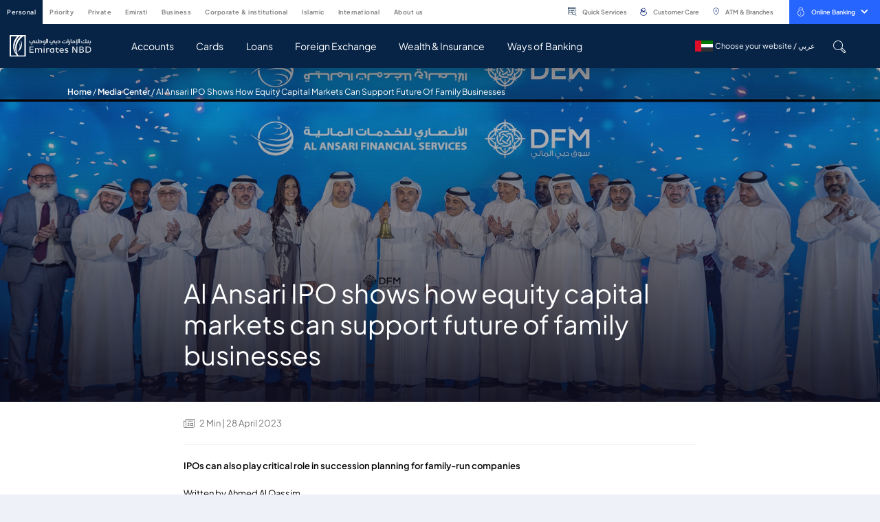

--- FILE ---
content_type: text/html; charset=utf-8
request_url: https://www.emiratesnbd.com/en/media-center/al-ansari-ipo-shows-how-equity-capital-markets-can-support-future-of-family-businesses
body_size: 73273
content:


<!DOCTYPE html>
<html lang="en" data-currency="" data-currencylabel="AED"
      dir="ltr" xmlns="http://www.w3.org/1999/xhtml">
<head>
            <script type="text/javascript" data-cmp-ab="1" src="https://cdn.consentmanager.net/delivery/autoblocking/d7452db5e20a4.js" data-cmp-host="c.delivery.consentmanager.net" data-cmp-cdn="cdn.consentmanager.net" data-cmp-codesrc="0"></script>
    <meta charset="utf-8">
    <meta name="viewport" content="width=device-width, initial-scale=1.0, maximum-scale=1.0, user-scalable=no">
    <meta http-equiv="Cache-Control" content="no-cache, no-store, must-revalidate" />
    <meta http-equiv="Pragma" content="no-cache" />
    <meta http-equiv="Expires" content="0" />
    <title>Al Ansari IPO shows how equity capital markets can support future of family businesses</title>
    <meta name="description" content="IPOs can also play critical role in succession planning for family-run companies" />
    <meta name="keywords" content="" />
    <!--OG tags-->
    <meta property="og:url" content="https://www.emiratesnbd.com/en/media-center/al-ansari-ipo-shows-how-equity-capital-markets-can-support-future-of-family-businesses" />
    <meta property="og:title" content="Al Ansari IPO shows how equity capital markets can support future of family businesses" />
    <meta property="og:description" content="IPOs can also play critical role in succession planning for family-run companies" />
    <meta property="og:keywords" content="" />
    <meta property="og:image" content="https://www.emiratesnbd.com/-/media/enbd/images/logos/emiratesnbd_touch-icon.png" />
    <meta property="og:site_name" content="Emirates NBD" />
    <meta property="og:type" content="website" />
    <!--twitter tags-->
    <meta name="twitter:title" content="Al Ansari IPO shows how equity capital markets can support future of family businesses">
    <meta name="twitter:description" content="IPOs can also play critical role in succession planning for family-run companies">
    <meta name="twitter:keywords" content="">
    <meta name="twitter:image" content="https://www.emiratesnbd.com/-/media/enbd/images/logos/emiratesnbd_touch-icon.png">
    <meta name="twitter:site" content="@EmiratesNBD_AE">
    <meta name="twitter:url" content="https://www.emiratesnbd.com/en/media-center/al-ansari-ipo-shows-how-equity-capital-markets-can-support-future-of-family-businesses">
    <meta name="twitter:creator" content="@EmiratesNBD_AE">

    <!--Multiple metatags-->
    <script>
document.addEventListener("DOMContentLoaded", function () {
 // Replace with your GTM container ID
 var GTM_ID = "GTM-57SLSDN";
 // Create the dataLayer
 window.dataLayer = window.dataLayer || [];
 window.dataLayer.push({
   'gtm.start': new Date().getTime(),
   event: 'gtm.js'
 });
 // Dynamically inject the GTM script
 var gtmScript = document.createElement("script");
 gtmScript.async = true;
 gtmScript.src = "https://www.googletagmanager.com/gtm.js?id=" + GTM_ID;
 document.head.appendChild(gtmScript);
});
</script><script>
  !function(e,a,n,t){
if (a) return;
var i=e.head;if(i){
var o=e.createElement("style");
 o.id="alloy-prehiding",o.innerText=n,i.appendChild(o),
setTimeout(function(){o.parentNode&&o.parentNode.removeChild(o)},t)}}
(document, document.location.href.indexOf("adobe_authoring_enabled") !== -1, "body { opacity: 0 !important }", 3000);
</script>
<script src="https://assets.adobedtm.com/f38911e57abc/9f6583850369/launch-a35afee18b44.min.js" async></script>

<script>
window.addEventListener('load',function(){
    $('a[href*="https://digital.emiratesnbd.com/claimaccount"]').each(function(index,element){
        var domHref=$(element).attr('href');
        var updatedQuery="";
        if(domHref.includes(location.hostname.slice(4))){
            
            updatedQuery=domHref.split("?").length>1?domHref+"&"+location.search.slice(1) : domHref+location.search;
            $(element).attr('href',updatedQuery).data('processed', true);
        }
    });

let query = location.search;
    if (query) {
        let utmParts = query.slice(1).split('&').filter(function(p) {
            let part = p.substr(0, 4);
            return ['utm_', 'etm_'].indexOf(part) > -1;
        });
    
        if (utmParts.length) {
            let utmString = utmParts.join('&');
    
            $('a').each(function() {
                let $self = $(this);

                if ($self.data('processed')) return;

                let href = $self.attr('href');
                if (href && !(href.substr(0, 1) === '#' || href.search('javascript') > -1)) {
                    let hrefParts = href.split('?'),
                        newHref = hrefParts[0] + '?' + utmString;

                    if (hrefParts.length === 2) {
                        let queryParts = hrefParts[1].split('#');
                        newHref += '&' + queryParts[0];
                    }

                    //let hashParts = href.split('#');
                    //if (hashParts.length === 2) newHref += '#' + hashParts[1];

                    $self.attr('href', newHref);
                }
            });
        }
    }
});
</script>
<script>
window.addEventListener('load',function(){

    
if($("#survey_listing").length > 0){
var surveyCount = $("#survey_listing .survey__item").length
var completed = $("#survey_listing .survey__item.completed").length
var isLastSurvey = surveyCount - completed == 1 ? true : false;
if (isLastSurvey) {
    var href = $("#survey_listing .survey__item.pending a").attr("href");
    href = href + "&finalsubmit=true";
    $("#survey_listing .survey__item.pending a").attr("href", href);
}
}
$(document).ready(function () {
    if ($(".survey__form").length > 0) {
        const queryString = window.location.search;
        const urlParams = new URLSearchParams(queryString);

        if (urlParams.has('finalsubmit')) {
            const paramValue = urlParams.get('finalsubmit');
            if (paramValue == "true") {
               $(".survey-form-success .message-block.text-center p").addClass("d-none");
                $(".survey-form-success .message-block.text-center h3").text($(".survey-msg").text());
            }
        }
    }
});
});
</script>        <!--Head Widget Settings-->

        <script>
            window.dataLayer = window.dataLayer || [];

            dataLayer.push({
                "pageCurrency": "",
                "pageLanguage": "en",
                "contentSegement": "Personal Banking",
                "contentType": "Press Release",
                "contentCategory": "",
            });
        </script>
    <script>
        var pageData = {
            "web": {
            },
            "_emiratesnbd": {
                "userInfo": { "userLoginMethod": "", "userLoginStatus": "non logged in" },
                "pageInfo": {
                    "pageName": "al-ansari-ipo-shows-how-equity-capital-markets-can-support-future-of-family-businesses",
                    "language": "en",
                    "previousPage": "",
                    "platform": "website",
                    "channel": "WEB",
                    "siteSection": "press-release",
                    "segment": "personal-banking",
                    "category": "",
                    "subCategory": "",
                    "pageType": "",
                    "productName": ""
                }
            }
        };
    </script>
        <script>
            var PageViewData = {
                "event": "pageView",
                "web": {
                    "webPageDetails": {
                        "name": "al-ansari-ipo-shows-how-equity-capital-markets-can-support-future-of-family-businesses",
                        "pageLoadTime": {
                            "value": ""
                        },
                        "timeSpentOnPreviousPage": {
                            "value": ""
                        },
                        "pageViews": {
                            "value": 1
                        }
                    }
                },
                "_emiratesnbd": {
                    "userInfo": { "userLoginMethod": "", "userLoginStatus": "non logged in" },
                    "pageInfo": {
                        "pageName": "al-ansari-ipo-shows-how-equity-capital-markets-can-support-future-of-family-businesses",
                        "language": "en",
                        "previousPage": "",
                        "platform": "website",
                        "channel": "WEB",
                        "siteSection": "press-release",
                        "segment": "personal-banking",
                        "category": "",
                        "subCategory": "",
                        "pageType": "",
                        "productName": ""
                    }
                }
            };
            var TrackAdobe = 1;
        </script>
    
    <script type="application/ld+json">
        {
        "@context": "https://schema.org/",
        "@type": "WebPage",
        "breadcrumb": "Home/Media Center/Al Ansari IPO shows how equity capital markets can support future of family businesses",
        "name": "Al Ansari IPO shows how equity capital markets can support future of family businesses",
        "author": "Emirates NBD",
        "headline": "Al Ansari IPO shows how equity capital markets can support future of family businesses",
        "description": "IPOs can also play critical role in succession planning for family-run companies",
        "keywords": ""
        }
    </script>


        <link rel="icon" type="image/png" href="/-/media/enbd/images/logos/favicon.png">
    <!--Apple touch icon-->
        <link rel="apple-touch-icon" type="image/png" href="/-/media/enbd/images/logos/favicon.png">
                <link rel="alternate" hreflang="en" href="https://www.emiratesnbd.com/en/media-center/al-ansari-ipo-shows-how-equity-capital-markets-can-support-future-of-family-businesses" />
    <!-- http equiv meta -- Not recommended by W3c -->
            <meta http-equiv="content-language" content="en" />
    <!--Canonical Url-->
    <link rel="canonical" href="https://www.emiratesnbd.com/en/media-center/al-ansari-ipo-shows-how-equity-capital-markets-can-support-future-of-family-businesses" />
    
    
    <!-- google fonts -->
    <link rel="preload" href="https://fonts.googleapis.com/css2?family=Open+Sans:ital,wght@0,300;0,400;0,600;0,700;0,800;1,300;1,400;1,600;1,700;1,800&display=swap" as="style" onload="this.onload=null;this.rel='stylesheet'">
    <noscript><link rel="stylesheet" href="https://fonts.googleapis.com/css2?family=Open+Sans:ital,wght@0,300;0,400;0,600;0,700;0,800;1,300;1,400;1,600;1,700;1,800&display=swap"></noscript>
<link href="/bundles/enbd/br/minifiedcss.css?v=W4ZTHUn0onLzcphNWCVLU17dpjVea1JOApPm31Vk_qE1" rel="stylesheet"/>

    
</head>
<body  data-cmpEnabled="True">

<!-- Google Tag Manager (noscript) -->
<noscript><iframe src="https://www.googletagmanager.com/ns.html?id= GTM-57SLSDN"
height="0" width="0" style="display:none;visibility:hidden"></iframe></noscript>
<!-- End Google Tag Manager (noscript) -->


<script>
   const params = new URLSearchParams(window.location.search);

   if (params.get('webview') !== 'webview') {
      (function(d){var s = d.createElement("script");s.setAttribute("data-account", "J5iSAFpjR7");s.setAttribute("src", "https://cdn.userway.org/widget.js");(d.body || d.head).appendChild(s);})(document)
   }
</script>

<noscript>Please ensure Javascript is enabled for purposes of <a href="https://userway.org">website accessibility</a></noscript>

<style>

/* new */
.cardlist .cardlist_selection .cardlist__header .cardlist-filter-slider .irs .irs-line { background-color: #fff; } .cardlist .cardlist_selection .cardlist__header ~ .cardlist__main { padding-top: 0; } .card--action-hover:hover .card__icon-picture img {filter: none !important;} .swiper-slide .link--bordered { margin-bottom:0.0625rem;} @media (min-width: 1200px) {     html[dir=rtl] .topbar-nav__menu>li>a { padding: .75rem 0.3rem !important; } }

</style>
    <!-- /.site-header -->
    
<!-- header -->

    <!--
           TODO: Search box,Notification Center,Mobile bottom menu
        -->
        <header id="site_header" class="site-header" data-defaultlogolink="/en" data-currentsegment="144611a4-25ef-46d7-9de6-f5b5514853d8"   data-segmentcookietracking="4300000"  >
                <div class="topbar container container-lg px-0">

                        <div class="topbar__left">
                            <nav class="topbar-nav">
                                <!--TODO: Need to check below option-->
                                <a title="Personal" href="javascript:void(0);" class="topbar-nav__toggle" aria-label="toggle-bar">
                                    <div class="topbar-nav__toggle-bar"></div>
                                    Personal
                                </a>
                                <ul class="topbar-nav__menu top-menu">
                                        <li class=" menu-nav-segment-js " data-navsegmentid="144611a4-25ef-46d7-9de6-f5b5514853d8">

<a href="/en" data-ctatext="personal" data-ctalink="https://www.emiratesnbd.com/en" data-ctaregion="Top Nav" data-ctacategory="Navigation" title="PERSONAL" data-event="ctaClick" data-segmentid="144611a4-25ef-46d7-9de6-f5b5514853d8" class="main-nav-segment" data-segmentquery="psb" data-ctatype="link" >PERSONAL                                                <!--TODO: need to add enclosed tag-->
                                                <span>Salaried individuals looking for everyday banking solutions such as Current Account, Credit Cards & Loans</span>
</a>                                        </li>
                                        <li class=" menu-nav-segment-js " data-navsegmentid="9f58d33a-5a28-4286-a55d-42af93aecee9">

<a href="/en/priority-banking" data-ctatext="priority" data-ctalink="https://www.emiratesnbd.com/en/priority-banking" data-ctaregion="Top Nav" data-ctacategory="Navigation" title="PRIORITY" data-event="ctaClick" data-segmentid="9f58d33a-5a28-4286-a55d-42af93aecee9" class="main-nav-segment" data-segmentquery="prb" data-ctatype="link" >PRIORITY                                                <!--TODO: need to add enclosed tag-->
                                                <span>Salaried individuals looking for everyday banking solutions such as Current Account, Credit Cards & Loans</span>
</a>                                        </li>
                                        <li class=" menu-nav-segment-js " data-navsegmentid="2635dd2f-09f9-4125-8bc1-a9b7049ec27c">

<a href="/en/private-banking" data-ctatext="private" data-ctalink="https://www.emiratesnbd.com/en/private-banking" data-ctaregion="Top Nav" data-ctacategory="Navigation" title="PRIVATE" data-event="ctaClick" data-segmentid="2635dd2f-09f9-4125-8bc1-a9b7049ec27c" class="main-nav-segment" data-segmentquery="pb" data-ctatype="link" >PRIVATE                                                <!--TODO: need to add enclosed tag-->
                                                <span>Investment and other financial services primarily for high-net-worth individuals.</span>
</a>                                        </li>
                                        <li class=" menu-nav-segment-js " data-navsegmentid="022c4ddc-3b01-4afc-be0a-3eebd03c6dd8">

<a href="/en/emirati" data-ctatext="emirati" data-ctalink="https://www.emiratesnbd.com/en/emirati" data-ctaregion="Top Nav" data-ctacategory="Navigation" title="EMIRATI" data-event="ctaClick" data-segmentid="022c4ddc-3b01-4afc-be0a-3eebd03c6dd8" class="main-nav-segment" data-segmentquery="" data-ctatype="link" >EMIRATI                                                <!--TODO: need to add enclosed tag-->
                                                <span></span>
</a>                                        </li>
                                        <li class=" menu-nav-segment-js " data-navsegmentid="ab28e343-df53-4140-ae7e-dc8e323bb677">

<a href="/en/business-banking" data-ctatext="business" data-ctalink="https://www.emiratesnbd.com/en/business-banking" data-ctaregion="Top Nav" data-ctacategory="Navigation" title="BUSINESS" data-event="ctaClick" data-segmentid="ab28e343-df53-4140-ae7e-dc8e323bb677" class="main-nav-segment" data-segmentquery="bb" data-ctatype="link" >BUSINESS                                                <!--TODO: need to add enclosed tag-->
                                                <span>Businesses, SMEs or Self-employed. Banking solutions for all your business needs</span>
</a>                                        </li>
                                        <li class=" menu-nav-segment-js " data-navsegmentid="760fad1f-9103-444c-8016-cb31d228612a">

<a href="/en/corporate-and-institutional-banking" data-ctatext="corporate & institutional" data-ctalink="https://www.emiratesnbd.com/en/corporate-and-institutional-banking" data-ctaregion="Top Nav" data-ctacategory="Navigation" title="CORPORATE & INSTITUTIONAL" data-event="ctaClick" data-segmentid="760fad1f-9103-444c-8016-cb31d228612a" class="main-nav-segment" data-segmentquery="cib" data-ctatype="link" >CORPORATE & INSTITUTIONAL                                                <!--TODO: need to add enclosed tag-->
                                                <span>Salaried individuals looking for everyday banking solutions such as Current Account, Credit Cards & Loans</span>
</a>                                        </li>
                                        <li class=" menu-nav-segment-js " data-navsegmentid="5d1bc55c-603b-453a-b07a-f466cccd1690">

<a href="/en/islamic-banking" data-ctatext="islamic" data-ctalink="https://www.emiratesnbd.com/en/islamic-banking" data-ctaregion="Top Nav" data-ctacategory="Navigation" title="ISLAMIC" data-event="ctaClick" data-segmentid="5d1bc55c-603b-453a-b07a-f466cccd1690" class="main-nav-segment" data-segmentquery="islamic" data-ctatype="link" >ISLAMIC                                                <!--TODO: need to add enclosed tag-->
                                                <span>Investment and other financial services primarily for high-net-worth individuals.</span>
</a>                                        </li>
                                        <li class=" menu-nav-segment-js " data-navsegmentid="c6f2c1c4-6a05-4acb-b91e-dd94801a479f">

<a href="/en/international" data-ctatext="international" data-ctalink="https://www.emiratesnbd.com/en/international" data-ctaregion="Top Nav" data-ctacategory="Navigation" title="INTERNATIONAL" data-event="ctaClick" data-segmentid="c6f2c1c4-6a05-4acb-b91e-dd94801a479f" class="main-nav-segment" data-segmentquery="" data-ctatype="link" >INTERNATIONAL                                                <!--TODO: need to add enclosed tag-->
                                                <span></span>
</a>                                        </li>
                                        <li class=" menu-nav-segment-js " data-navsegmentid="b7d34f6a-5459-45b3-a6f0-3619a9156fbd">

<a href="/en/about-emirates-nbd" data-ctatext="about us" data-ctalink="https://www.emiratesnbd.com/en/about-emirates-nbd" data-ctaregion="Top Nav" data-ctacategory="Navigation" title="ABOUT US" data-event="ctaClick" data-segmentid="b7d34f6a-5459-45b3-a6f0-3619a9156fbd" class="main-nav-segment" data-segmentquery="about" data-ctatype="link" >ABOUT US                                                <!--TODO: need to add enclosed tag-->
                                                <span></span>
</a>                                        </li>
                                    <!--Group Website Link-->
                                        <li class="navbar__desktop-only">

<a href="" data-ctatext="" data-ctalink="" data-ctaregion="Top Nav" rel="noopener noreferrer" data-ctatype="link" data-ctaCategory="Group Website,Navigation" data-event="ctaClick" title="Header Settings" target="_blank" ></a>                                        </li>
                                </ul>
                                <!-- /.topbar-menu -->
                            </nav>
                            <!-- /.topbar-menu-wrapper -->
                        </div>
                        <!-- /.topbar__left -->

                    <div class="topbar__right">

<a href="/en/self-service" data-ctatext="quick services" data-ctalink="https://www.emiratesnbd.com/en/self-service" data-ctaregion="Top Nav" data-ctacategory="Navigation" data-event="ctaClick" class="topbar__link" data-ctatype="link" >                                        <i class="icomoon icon-search-property text-primary"></i>
Quick Services</a><a href="/en/help-and-support" data-ctatext="customer care" data-ctalink="https://www.emiratesnbd.com/en/help-and-support" data-ctaregion="Top Nav" data-ctacategory="Navigation" data-event="ctaClick" class="topbar__link" data-ctatype="link" >                                        <i class="icomoon icon-support-outline text-primary"></i>
Customer Care</a><a href="/en/branches-and-atms" data-ctatext="atm & branches" data-ctalink="https://www.emiratesnbd.com/en/branches-and-atms" data-ctaregion="Top Nav" data-ctacategory="Navigation" data-event="ctaClick" title="Branches &amp; ATMs" class="topbar__link" data-ctatype="link" >                                        <i class="icomoon icon-location-outline text-primary"></i>
ATM & Branches</a>
                        <!-- online banking dropdown -->
                            <div id="online_banking_dropdown" class="menu-online-banking bg-secondary ml-xl-3 ml-2">
                                        <a title="Online Banking"
                                           href="https://online.emiratesnbd.com" class="topbar__item" data-toggle="dropdown" aria-haspopup="true"
                                           aria-expanded="false" aria-label="toggle-bar" data-event="ctaClick" data-ctacategory="Navigation"
                                           data-ctatext="online banking"
                                           data-ctaregion="Top Nav" data-ctalink="https://online.emiratesnbd.com" data-ctatype="button">
                                                <i class="icomoon icon-lock-outline mr-2 fs-16"></i>
                                            Online Banking
                                            <i class="icomoon icon-chevron-down ml-2"></i>
                                        </a>
                                        <div class="dropdown-menu dropdown-menu-right">
                                            <ul class="dropdown-menu__list">
                                                        <li>
<a href="https://online.emiratesnbd.com" data-ctatext="enbd x online banking" data-ctalink="https://online.emiratesnbd.com" data-ctaregion="Top Nav" rel="noopener noreferrer" data-ctacategory="Navigation" data-event="ctaClick" title="fb5ee42c109b4ee7ab02137890653169" data-ctatype="link" target="_blank" >                                                                <picture class="dropdown-menu__icon-img">
                                                                    <img src="" alt="ENBD X Online Banking" data-src="/-/media/enbd/icons/common/enbd-icon.svg?la=en&amp;hash=EDD54CE0ED049A99E8B646D06EE3F19C" class="lazy-image">
                                                                </picture>
                                                                <span>ENBD X Online Banking </span>
</a>                                                        </li>
                                                        <li>
<a href="https://businessonline.emiratesnbd.com/" data-ctatext="businessonline" data-ctalink="https://businessonline.emiratesnbd.com/" data-ctaregion="Top Nav" rel="noopener noreferrer" data-ctacategory="Navigation" data-event="ctaClick" title="bcc0483a24424cc2a133d88688b73fb0" data-ctatype="link" target="_blank" >                                                                <picture class="dropdown-menu__icon-img">
                                                                    <img src="" alt="businessONLINE" data-src="/-/media/enbd/images/header/icons/icon-business-online.svg?la=en&amp;hash=59AF9525E32F0CE7BEF4DDE22631015A" class="lazy-image">
                                                                </picture>
                                                                <span>businessONLINE</span>
</a>                                                        </li>
                                                        <li>
<a href="https://signonline.emiratesnbd.com/" data-ctatext="signonline" data-ctalink="https://signonline.emiratesnbd.com/" data-ctaregion="Top Nav" rel="noopener noreferrer" data-ctacategory="Navigation" data-event="ctaClick" title="fde0ad9ec6b74b0399445c8456519762" data-ctatype="link" target="_blank" >                                                                <picture class="dropdown-menu__icon-img">
                                                                    <img src="" alt="signONLINE" data-src="/-/media/enbd/icons/common/signonline.svg?la=en&amp;hash=97FE8FA2EDB59BC9B57BB6A515DA3936" class="lazy-image">
                                                                </picture>
                                                                <span>signONLINE</span>
</a>                                                        </li>
                                                        <li>
<a href="http://www.emiratesnbdsecurities.com/en-sec/" data-ctatext="brokerage" data-ctalink="http://www.emiratesnbdsecurities.com/en-sec/" data-ctaregion="Top Nav" rel="noopener noreferrer" data-ctacategory="Navigation" data-event="ctaClick" title="481ff8db5ffa4c878f7be7cff93e0061" data-ctatype="link" target="_blank" >                                                                <picture class="dropdown-menu__icon-img">
                                                                    <img src="" alt="Brokerage" data-src="/-/media/enbd/images/header/icons/icon-brokerage.svg?la=en&amp;hash=3B3BEB3F2DDE8A1860FABF7BABD33DB0" class="lazy-image">
                                                                </picture>
                                                                <span>Brokerage</span>
</a>                                                        </li>
                                            </ul>
                                        </div>
                                <!-- /.dropdown-menu -->
                            </div>
                        <!-- /.menu-online-banking -->

                    </div>
                    <!-- /.topbar__right -->

                </div>
                <!-- /.topbar -->
            <div class="navbar">
                <div class="container container-lg">
                    <div class="navbar__inner">
<a href="/en" data-ctatext="Logo" data-ctalink="https://www.emiratesnbd.com/en" data-ctaregion="Main Nav" data-ctacategory="Navigation" data-event="ctaClick" title="Emirates NBD" id="logo-js" class="navbar__brand " data-ctatype="link" ><img src="/-/media/enbd/images/logos/horizontal_logo.svg?la=en&amp;hash=A33654369475CF9B1FA76FEB570F9B9D" alt="Emirates NBD" />                                <span class="d-none">logo image</span>
</a>                        <!-- /.navbar__brand -->

                        <div class="navbar__content">

                            <div class="navbar__mobile-only mobile-hamburger-parent mr-4 mr-sm-4">
                                
                                <span class="mobile-hamburger">
                                    <span class="sr-only">Mobile menu</span>
                                </span>
                            </div>
                            <!-- main menu -->
                            <nav class="main-menu-wrapper">
                                        <ul class="main-menu main-subnav-segment d-none" data-subnavsegmentid="144611a4-25ef-46d7-9de6-f5b5514853d8">
                                                <li>
                                                    <a title="Accounts" href="     /en/accounts"
                                                         data-target="Accounts"                                                         data-ctatext="accounts"
                                                       data-event="ctaClick" data-ctacategory="Navigation"
                                                       data-ctaregion="Main Nav" data-ctalink="https://www.emiratesnbd.com/en/accounts" data-ctatype="link"
                                                       aria-label="navigation-menu" data-segmentid="144611a4-25ef-46d7-9de6-f5b5514853d8">
                                                        Accounts
                                                    </a>
                                                </li>
                                                <li>
                                                    <a title="Cards" href="     /en/cards/credit-cards"
                                                         data-target="Cards"                                                         data-ctatext="cards"
                                                       data-event="ctaClick" data-ctacategory="Navigation"
                                                       data-ctaregion="Main Nav" data-ctalink="https://www.emiratesnbd.com/en/cards/credit-cards" data-ctatype="link"
                                                       aria-label="navigation-menu" data-segmentid="144611a4-25ef-46d7-9de6-f5b5514853d8">
                                                        Cards
                                                    </a>
                                                </li>
                                                <li>
                                                    <a title="Loans" href="     /en/loans"
                                                         data-target="Loans"                                                         data-ctatext="loans"
                                                       data-event="ctaClick" data-ctacategory="Navigation"
                                                       data-ctaregion="Main Nav" data-ctalink="https://www.emiratesnbd.com/en/loans" data-ctatype="link"
                                                       aria-label="navigation-menu" data-segmentid="144611a4-25ef-46d7-9de6-f5b5514853d8">
                                                        Loans
                                                    </a>
                                                </li>
                                                <li>
                                                    <a title="Foreign Exchange" href="     /en/foreign-exchange"
                                                         data-target="Foreign Exchange"                                                         data-ctatext="foreign exchange"
                                                       data-event="ctaClick" data-ctacategory="Navigation"
                                                       data-ctaregion="Main Nav" data-ctalink="https://www.emiratesnbd.com/en/foreign-exchange" data-ctatype="link"
                                                       aria-label="navigation-menu" data-segmentid="144611a4-25ef-46d7-9de6-f5b5514853d8">
                                                        Foreign Exchange
                                                    </a>
                                                </li>
                                                <li>
                                                    <a title="Wealth &amp; Insurance" href="     /en/wealth"
                                                         data-target="Wealth and Insurance"                                                         data-ctatext="wealth &amp; insurance"
                                                       data-event="ctaClick" data-ctacategory="Navigation"
                                                       data-ctaregion="Main Nav" data-ctalink="https://www.emiratesnbd.com/en/wealth" data-ctatype="link"
                                                       aria-label="navigation-menu" data-segmentid="144611a4-25ef-46d7-9de6-f5b5514853d8">
                                                        Wealth & Insurance
                                                    </a>
                                                </li>
                                                <li>
                                                    <a title="Ways of Banking" href="     /en/ways-of-banking"
                                                         data-target="Ways of Banking"                                                         data-ctatext="ways of banking"
                                                       data-event="ctaClick" data-ctacategory="Navigation"
                                                       data-ctaregion="Main Nav" data-ctalink="https://www.emiratesnbd.com/en/ways-of-banking" data-ctatype="link"
                                                       aria-label="navigation-menu" data-segmentid="144611a4-25ef-46d7-9de6-f5b5514853d8">
                                                        Ways of Banking
                                                    </a>
                                                </li>
                                            
                                        </ul>
                                        <ul class="main-menu main-subnav-segment d-none" data-subnavsegmentid="9f58d33a-5a28-4286-a55d-42af93aecee9">
                                                <li>
                                                    <a title="New to Priority" href="     /en/priority-banking/about-priority"
                                                         data-target="New to Priority"                                                         data-ctatext="new to priority"
                                                       data-event="ctaClick" data-ctacategory="Navigation"
                                                       data-ctaregion="Main Nav" data-ctalink="https://www.emiratesnbd.com/en/priority-banking/about-priority" data-ctatype="link"
                                                       aria-label="navigation-menu" data-segmentid="9f58d33a-5a28-4286-a55d-42af93aecee9">
                                                        New to Priority
                                                    </a>
                                                </li>
                                                <li>
                                                    <a title="Signature by Priority Banking" href="     /en/priority-banking/our-solutions/packages/signature"
                                                         data-target="Signature by Priority Banking"                                                         data-ctatext="signature by priority banking"
                                                       data-event="ctaClick" data-ctacategory="Navigation"
                                                       data-ctaregion="Main Nav" data-ctalink="https://www.emiratesnbd.com/en/priority-banking/our-solutions/packages/signature" data-ctatype="link"
                                                       aria-label="navigation-menu" data-segmentid="9f58d33a-5a28-4286-a55d-42af93aecee9">
                                                        Signature by Priority Banking
                                                    </a>
                                                </li>
                                                <li>
                                                    <a title="Banking Solutions" href="     /en/priority-banking/our-solutions"
                                                         data-target="Banking Solutions"                                                         data-ctatext="banking solutions"
                                                       data-event="ctaClick" data-ctacategory="Navigation"
                                                       data-ctaregion="Main Nav" data-ctalink="https://www.emiratesnbd.com/en/priority-banking/our-solutions" data-ctatype="link"
                                                       aria-label="navigation-menu" data-segmentid="9f58d33a-5a28-4286-a55d-42af93aecee9">
                                                        Banking Solutions
                                                    </a>
                                                </li>
                                                <li>
                                                    <a title="Wealth &amp; Insurance" href="     /en/priority-banking/wealth-management-solutions"
                                                         data-target="Wealth Insurance"                                                         data-ctatext="wealth &amp; insurance"
                                                       data-event="ctaClick" data-ctacategory="Navigation"
                                                       data-ctaregion="Main Nav" data-ctalink="https://www.emiratesnbd.com/en/priority-banking/wealth-management-solutions" data-ctatype="link"
                                                       aria-label="navigation-menu" data-segmentid="9f58d33a-5a28-4286-a55d-42af93aecee9">
                                                        Wealth & Insurance
                                                    </a>
                                                </li>
                                                <li>
                                                    <a title="CIO Corner" href="     /en/cio-corner"
                                                         data-target="CIO"                                                         data-ctatext="cio corner"
                                                       data-event="ctaClick" data-ctacategory="Navigation"
                                                       data-ctaregion="Main Nav" data-ctalink="https://www.emiratesnbd.com/en/cio-corner" data-ctatype="link"
                                                       aria-label="navigation-menu" data-segmentid="9f58d33a-5a28-4286-a55d-42af93aecee9">
                                                        CIO Corner
                                                    </a>
                                                </li>
                                            
                                        </ul>
                                        <ul class="main-menu main-subnav-segment d-none" data-subnavsegmentid="2635dd2f-09f9-4125-8bc1-a9b7049ec27c">
                                                <li>
                                                    <a title="Believe in Your Next" href="     /en/private-banking/believe-in-your-next"
                                                         data-target="Inspiring Whats Next"                                                         data-ctatext="believe in your next"
                                                       data-event="ctaClick" data-ctacategory="Navigation"
                                                       data-ctaregion="Main Nav" data-ctalink="https://www.emiratesnbd.com/en/private-banking/believe-in-your-next" data-ctatype="link"
                                                       aria-label="navigation-menu" data-segmentid="2635dd2f-09f9-4125-8bc1-a9b7049ec27c">
                                                        Believe in Your Next
                                                    </a>
                                                </li>
                                                <li>
                                                    <a title="Solutions" href="     /en/private-banking/believe-in-your-next"
                                                         data-target="Solutions"                                                         data-ctatext="solutions"
                                                       data-event="ctaClick" data-ctacategory="Navigation"
                                                       data-ctaregion="Main Nav" data-ctalink="https://www.emiratesnbd.com/en/private-banking/believe-in-your-next" data-ctatype="link"
                                                       aria-label="navigation-menu" data-segmentid="2635dd2f-09f9-4125-8bc1-a9b7049ec27c">
                                                        Solutions
                                                    </a>
                                                </li>
                                                <li>
                                                    <a title="Products &amp; Services" href="     /en/private-banking"
                                                         data-target="Products"                                                         data-ctatext="products &amp; services"
                                                       data-event="ctaClick" data-ctacategory="Navigation"
                                                       data-ctaregion="Main Nav" data-ctalink="https://www.emiratesnbd.com/en/private-banking" data-ctatype="link"
                                                       aria-label="navigation-menu" data-segmentid="2635dd2f-09f9-4125-8bc1-a9b7049ec27c">
                                                        Products & Services
                                                    </a>
                                                </li>
                                                <li>
                                                    <a title="CIO Corner" href="     /en/cio-corner"
                                                         data-target="CIO Corner"                                                         data-ctatext="cio corner"
                                                       data-event="ctaClick" data-ctacategory="Navigation"
                                                       data-ctaregion="Main Nav" data-ctalink="https://www.emiratesnbd.com/en/cio-corner" data-ctatype="link"
                                                       aria-label="navigation-menu" data-segmentid="2635dd2f-09f9-4125-8bc1-a9b7049ec27c">
                                                        CIO Corner
                                                    </a>
                                                </li>
                                                <li>
                                                    <a title="Ways of Banking" href="     /en/private-banking/believe-in-your-next#ways-of-banking"
                                                         data-target="Ways of Banking Private"                                                         data-ctatext="ways of banking"
                                                       data-event="ctaClick" data-ctacategory="Navigation"
                                                       data-ctaregion="Main Nav" data-ctalink="https://www.emiratesnbd.com/en/private-banking/believe-in-your-next" data-ctatype="link"
                                                       aria-label="navigation-menu" data-segmentid="2635dd2f-09f9-4125-8bc1-a9b7049ec27c">
                                                        Ways of Banking
                                                    </a>
                                                </li>
                                                <li>
                                                    <a title="Contact Us" href="     /en/campaigns/private-banking-contact-us"
                                                         data-target="Contact Us"                                                         data-ctatext="contact us"
                                                       data-event="ctaClick" data-ctacategory="Navigation"
                                                       data-ctaregion="Main Nav" data-ctalink="https://www.emiratesnbd.com/en/campaigns/private-banking-contact-us" data-ctatype="link"
                                                       aria-label="navigation-menu" data-segmentid="2635dd2f-09f9-4125-8bc1-a9b7049ec27c">
                                                        Contact Us
                                                    </a>
                                                </li>
                                            
                                        </ul>
                                        <ul class="main-menu main-subnav-segment d-none" data-subnavsegmentid="022c4ddc-3b01-4afc-be0a-3eebd03c6dd8">
                                                <li>
                                                    <a title="Emirati package" href="     /en/emirati"
                                                         data-target="Emirati package"                                                         data-ctatext="emirati package"
                                                       data-event="ctaClick" data-ctacategory="Navigation"
                                                       data-ctaregion="Main Nav" data-ctalink="https://www.emiratesnbd.com/en/emirati" data-ctatype="link"
                                                       aria-label="navigation-menu" data-segmentid="022c4ddc-3b01-4afc-be0a-3eebd03c6dd8">
                                                        Emirati package
                                                    </a>
                                                </li>
                                                <li>
                                                    <a title="Emirati Business Package" href="     /en/emirati/emirati-business-package"
                                                                                                              data-ctatext="emirati business package"
                                                       data-event="ctaClick" data-ctacategory="Navigation"
                                                       data-ctaregion="Main Nav" data-ctalink="https://www.emiratesnbd.com/en/emirati/emirati-business-package" data-ctatype="link"
                                                       aria-label="navigation-menu" data-segmentid="022c4ddc-3b01-4afc-be0a-3eebd03c6dd8">
                                                        Emirati Business Package
                                                    </a>
                                                </li>
                                                <li>
                                                    <a title="Tistahal Program" href="     /en/cards/debit-cards/emirati-visa-signature-debit-card/emirati-visa-offers"
                                                                                                              data-ctatext="tistahal program"
                                                       data-event="ctaClick" data-ctacategory="Navigation"
                                                       data-ctaregion="Main Nav" data-ctalink="https://www.emiratesnbd.com/en/cards/debit-cards/emirati-visa-signature-debit-card/emirati-visa-offers" data-ctatype="link"
                                                       aria-label="navigation-menu" data-segmentid="022c4ddc-3b01-4afc-be0a-3eebd03c6dd8">
                                                        Tistahal Program
                                                    </a>
                                                </li>
                                            
                                        </ul>
                                        <ul class="main-menu main-subnav-segment d-none" data-subnavsegmentid="ab28e343-df53-4140-ae7e-dc8e323bb677">
                                                <li>
                                                    <a title="Starting a Business" href="     /en/business-banking"
                                                         data-target="Starting your business"                                                         data-ctatext="starting a business"
                                                       data-event="ctaClick" data-ctacategory="Navigation"
                                                       data-ctaregion="Main Nav" data-ctalink="https://www.emiratesnbd.com/en/business-banking" data-ctatype="link"
                                                       aria-label="navigation-menu" data-segmentid="ab28e343-df53-4140-ae7e-dc8e323bb677">
                                                        Starting a Business
                                                    </a>
                                                </li>
                                                <li>
                                                    <a title="Running a Business" href="     /en/business-banking#running-business"
                                                         data-target="Running a Business"                                                         data-ctatext="running a business"
                                                       data-event="ctaClick" data-ctacategory="Navigation"
                                                       data-ctaregion="Main Nav" data-ctalink="https://www.emiratesnbd.com/en/business-banking" data-ctatype="link"
                                                       aria-label="navigation-menu" data-segmentid="ab28e343-df53-4140-ae7e-dc8e323bb677">
                                                        Running a Business
                                                    </a>
                                                </li>
                                                <li>
                                                    <a title="Financing a Business" href="     /en/business-banking#financing-business"
                                                         data-target="Financing a Business"                                                         data-ctatext="financing a business"
                                                       data-event="ctaClick" data-ctacategory="Navigation"
                                                       data-ctaregion="Main Nav" data-ctalink="https://www.emiratesnbd.com/en/business-banking" data-ctatype="link"
                                                       aria-label="navigation-menu" data-segmentid="ab28e343-df53-4140-ae7e-dc8e323bb677">
                                                        Financing a Business
                                                    </a>
                                                </li>
                                                <li>
                                                    <a title="Managing Wealth" href="     javascript:void(0);"
                                                         data-target="Wealth Management"                                                         data-ctatext="managing wealth"
                                                       data-event="ctaClick" data-ctacategory="Navigation"
                                                       data-ctaregion="Main Nav" data-ctalink="" data-ctatype="link"
                                                       aria-label="navigation-menu" data-segmentid="ab28e343-df53-4140-ae7e-dc8e323bb677">
                                                        Managing Wealth
                                                    </a>
                                                </li>
                                                <li>
                                                    <a title="Open Account" href="     javascript:void(0);"
                                                         data-target="Open Account"                                                         data-ctatext="open account"
                                                       data-event="ctaClick" data-ctacategory="Navigation"
                                                       data-ctaregion="Main Nav" data-ctalink="" data-ctatype="link"
                                                       aria-label="navigation-menu" data-segmentid="ab28e343-df53-4140-ae7e-dc8e323bb677">
                                                        Open Account
                                                    </a>
                                                </li>
                                            
                                        </ul>
                                        <ul class="main-menu main-subnav-segment d-none" data-subnavsegmentid="760fad1f-9103-444c-8016-cb31d228612a">
                                                <li>
                                                    <a title="Products &amp; Services" href="     /en/corporate-and-institutional-banking"
                                                         data-target="Products and Services"                                                         data-ctatext="products &amp; services"
                                                       data-event="ctaClick" data-ctacategory="Navigation"
                                                       data-ctaregion="Main Nav" data-ctalink="https://www.emiratesnbd.com/en/corporate-and-institutional-banking" data-ctatype="link"
                                                       aria-label="navigation-menu" data-segmentid="760fad1f-9103-444c-8016-cb31d228612a">
                                                        Products & Services
                                                    </a>
                                                </li>
                                                <li>
                                                    <a title="Digital Solutions" href="     /en/corporate-and-institutional-banking/transaction-banking/digital-solution"
                                                         data-target="Digital Solutions"                                                         data-ctatext="digital solutions"
                                                       data-event="ctaClick" data-ctacategory="Navigation"
                                                       data-ctaregion="Main Nav" data-ctalink="https://www.emiratesnbd.com/en/corporate-and-institutional-banking/transaction-banking/digital-solution" data-ctatype="link"
                                                       aria-label="navigation-menu" data-segmentid="760fad1f-9103-444c-8016-cb31d228612a">
                                                        Digital Solutions
                                                    </a>
                                                </li>
                                            
                                        </ul>
                                        <ul class="main-menu main-subnav-segment d-none" data-subnavsegmentid="5d1bc55c-603b-453a-b07a-f466cccd1690">
                                                <li>
                                                    <a title="Products &amp; Services" href="     /en/islamic-banking"
                                                         data-target="Products Services"                                                         data-ctatext="products &amp; services"
                                                       data-event="ctaClick" data-ctacategory="Navigation"
                                                       data-ctaregion="Main Nav" data-ctalink="https://www.emiratesnbd.com/en/islamic-banking" data-ctatype="link"
                                                       aria-label="navigation-menu" data-segmentid="5d1bc55c-603b-453a-b07a-f466cccd1690">
                                                        Products & Services
                                                    </a>
                                                </li>
                                            
                                        </ul>
                                        <ul class="main-menu main-subnav-segment d-none" data-subnavsegmentid="c6f2c1c4-6a05-4acb-b91e-dd94801a479f">
                                                <li>
                                                    <a title="Retail Banking and Wealth Management" href="     /en/international/retail-banking-and-wealth-management"
                                                                                                              data-ctatext="retail banking and wealth management"
                                                       data-event="ctaClick" data-ctacategory="Navigation"
                                                       data-ctaregion="Main Nav" data-ctalink="https://www.emiratesnbd.com/en/international/retail-banking-and-wealth-management" data-ctatype="link"
                                                       aria-label="navigation-menu" data-segmentid="c6f2c1c4-6a05-4acb-b91e-dd94801a479f">
                                                        Retail Banking and Wealth Management
                                                    </a>
                                                </li>
                                                <li>
                                                    <a title="Wholesale Banking" href="     /en/international/wholesale-banking"
                                                                                                              data-ctatext="wholesale banking"
                                                       data-event="ctaClick" data-ctacategory="Navigation"
                                                       data-ctaregion="Main Nav" data-ctalink="https://www.emiratesnbd.com/en/international/wholesale-banking" data-ctatype="link"
                                                       aria-label="navigation-menu" data-segmentid="c6f2c1c4-6a05-4acb-b91e-dd94801a479f">
                                                        Wholesale Banking
                                                    </a>
                                                </li>
                                            
                                        </ul>
                                        <ul class="main-menu main-subnav-segment d-none" data-subnavsegmentid="b7d34f6a-5459-45b3-a6f0-3619a9156fbd">
                                                <li>
                                                    <a title="Overview" href="     /en/about-emirates-nbd"
                                                         data-target="About Us"                                                         data-ctatext="overview"
                                                       data-event="ctaClick" data-ctacategory="Navigation"
                                                       data-ctaregion="Main Nav" data-ctalink="https://www.emiratesnbd.com/en/about-emirates-nbd" data-ctatype="link"
                                                       aria-label="navigation-menu" data-segmentid="b7d34f6a-5459-45b3-a6f0-3619a9156fbd">
                                                        Overview
                                                    </a>
                                                </li>
                                                <li>
                                                    <a title="Corporate Governance" href="     /en/about-emirates-nbd/corporate-governance"
                                                         data-target="Corporate Governance"                                                         data-ctatext="corporate governance"
                                                       data-event="ctaClick" data-ctacategory="Navigation"
                                                       data-ctaregion="Main Nav" data-ctalink="https://www.emiratesnbd.com/en/about-emirates-nbd/corporate-governance" data-ctatype="link"
                                                       aria-label="navigation-menu" data-segmentid="b7d34f6a-5459-45b3-a6f0-3619a9156fbd">
                                                        Corporate Governance
                                                    </a>
                                                </li>
                                                <li>
                                                    <a title="Investor Relations" href="     /en/investor-relations"
                                                         data-target="Investor Relations"                                                         data-ctatext="investor relations"
                                                       data-event="ctaClick" data-ctacategory="Navigation"
                                                       data-ctaregion="Main Nav" data-ctalink="https://www.emiratesnbd.com/en/investor-relations" data-ctatype="link"
                                                       aria-label="navigation-menu" data-segmentid="b7d34f6a-5459-45b3-a6f0-3619a9156fbd">
                                                        Investor Relations
                                                    </a>
                                                </li>
                                                <li>
                                                    <a title="Sustainability" href="     /en/about-emirates-nbd/sustainability"
                                                         data-target="Sustainability"                                                         data-ctatext="sustainability"
                                                       data-event="ctaClick" data-ctacategory="Navigation"
                                                       data-ctaregion="Main Nav" data-ctalink="https://www.emiratesnbd.com/en/about-emirates-nbd/sustainability" data-ctatype="link"
                                                       aria-label="navigation-menu" data-segmentid="b7d34f6a-5459-45b3-a6f0-3619a9156fbd">
                                                        Sustainability
                                                    </a>
                                                </li>
                                                <li>
                                                    <a title="Media Center" href="     /en/media-center"
                                                                                                              data-ctatext="media center"
                                                       data-event="ctaClick" data-ctacategory="Navigation"
                                                       data-ctaregion="Main Nav" data-ctalink="https://www.emiratesnbd.com/en/media-center" data-ctatype="link"
                                                       aria-label="navigation-menu" data-segmentid="b7d34f6a-5459-45b3-a6f0-3619a9156fbd">
                                                        Media Center
                                                    </a>
                                                </li>
                                                <li>
                                                    <a title="Innovation" href="     /en/innovation"
                                                                                                              data-ctatext="innovation"
                                                       data-event="ctaClick" data-ctacategory="Navigation"
                                                       data-ctaregion="Main Nav" data-ctalink="https://www.emiratesnbd.com/en/innovation" data-ctatype="link"
                                                       aria-label="navigation-menu" data-segmentid="b7d34f6a-5459-45b3-a6f0-3619a9156fbd">
                                                        Innovation
                                                    </a>
                                                </li>
                                            
                                        </ul>
                            </nav>
                            <!-- /.main-menu-wrapper -->
                            <!-- navbar lang -->

                            <div class="lang-menu mr-auto mr-xl-2 d-none d-xl-block">
                                    <a title="Choose your website  "
                                       href="javascript:void(0);" class="d-flex align-items-center" data-toggle="modal" data-target="#lang-modal"
                                       data-ctatext="choose your website  "
                                       data-event="ctaClick" data-ctacategory="Navigation"
                                       data-ctaregion="Main Nav" data-ctalink="javascript:void(0);" data-ctatype="link">
                                        <span class="sr-only"> Choose your website / عربي</span>
                                        <img src="/-/media/enbd/images/header/icons/flag-uae.svg?la=en&amp;hash=881ABC69F3DE1B8D43082716126E15C4" class="d-none d-xl-inline-block " alt="Emirates NBD" />
                                        <span class="lang-menu-text mx-1"> Choose your website / عربي</span>
                                        
                                    </a>
                            </div>
                            <div class="d-flex align-items-center ml-auto ml-xl-0">
                                <!-- /.lang-menu -->
                                <!-- navbar search -->
                                    <a title="search-hide" href="javascript:void(0);" class="navbar-search-toggle" area-label="icon-search-2">
                                        <i class="icomoon icon-search-2"></i>
                                    </a>


<!-- navbar search -->
<div class="navbar-search js-navbar-search">
    <div class="search-bar js-search-bar">
        <div class="search-bar__input-container">
            <div class="search-bar__input-group js-search-bar-input-group">
                <label for="enbd-topsearch-bar" class="d-none">Start typing or click on the icon on the left to speak</label>
                <input type="text" id="enbd-topsearch-bar" data-search-result-link="/en/search-results" data-settingsId="b8ab6ce2-61fe-4d9a-b55d-232f0c008d67" class="search-bar__input js-search-bar-input" placeholder="Start typing or click on the icon on the left to speak" data-mic-placeholder="Start speaking now">
                <button class="search-bar__button search-bar__mic js-search-bar-mic">
                    <span class="pulse"></span>
                    <!-- <i class="icomoon icon-mic-line"></i> -->
                    <img src="/assets/enbd/svg/mic-blue.svg" class="blue" alt="mic-blue" width="15" height="15">
                    <img src="/assets/enbd/svg/mic-white.svg" class="white" alt="mic-white" width="15" height="15">
                </button>
                
                <button class="search-bar__button search-bar__clear js-search-bar-clear" aria-label="icon-close-thin"><i class="icomoon icon-close-thin"></i><span class="d-none">icon-close-thin</span></button>
                <button class="search-bar__button search-bar__close js-search-bar-close" aria-label="icon-close-thin2"><i class="icomoon icon-close-thin"></i><span class="d-none">icon-close-thin</span></button>
            </div>
        </div>
        <!-- /.search-bar__input-group -->

        <div class="search-bar__block js-search-bar-block">
            <div style="display:none" id="recent-search-container" data-maxcount="8" class="search-bar__section search-bar__section-recent">
                <div class="search-bar__title">Recent Searches <a title="clear"  href="javascript:void(0);" class="fw-400 text-info recent-clear" aria-label="recent-clear"><strong>clear</strong></a></div>
                <div id="recent-search-content" class="search-bar__recent">
                </div>
                <!-- /.search-bar__recent -->
            </div>
                <div class="search-bar__section pt-4">
                    <div class="search-bar__title">Products</div>
                        <div class="search-bar__suggestions">
                                <div class="search-bar__suggestions-item">
<a href="/en/accounts/savings-accounts?source=quick-search" class="js-search-nevigation-link" title="Savings" data-ctacategory="products" data-title="Products" data-ctaname="open an account" >                                            <span>Open an Account</span>
                                                <i class="icomoon icon-wealth-management"></i>
</a>

                                </div>
                                <div class="search-bar__suggestions-item">
<a href="/en/loans?source=quick-search" class="js-search-nevigation-link" title="Personal Loans" data-ctacategory="products" data-title="Products" data-ctaname="get a personal home or auto loan" >                                            <span>Get a Personal, Home or Auto Loan</span>
                                                <i class="icomoon icon-personal-loan"></i>
</a>

                                </div>
                                <div class="search-bar__suggestions-item">
<a href="/en/cards/credit-cards?source=quick-search" class="js-search-nevigation-link" title="Credit Cards" data-ctacategory="products" data-title="Products" data-ctaname="apply for a credit card" >                                            <span>Apply for a Credit Card</span>
                                                <i class="icomoon icon-bank-cards"></i>
</a>

                                </div>
                                <div class="search-bar__suggestions-item">
<a href="/en/wealth?source=quick-search" class="js-search-nevigation-link" title="Wealth Insurance" data-ctacategory="products" data-title="Products" data-ctaname="explore insurance plans" >                                            <span>Explore Insurance Plans</span>
                                                <i class="icomoon icon-wallet"></i>
</a>

                                </div>
                                <div class="search-bar__suggestions-item">
<a href="/en/foreign-exchange?source=quick-search" class="js-search-nevigation-link" title="Foreign Exchange Services" data-ctacategory="products" data-title="Products" data-ctaname="foreign exchange services" >                                            <span>Foreign Exchange Services</span>
                                                <i class="icomoon icon-online-money-transfer"></i>
</a>

                                </div>
                        </div>
                </div>
                <div class="search-bar__section ">
                    <div class="search-bar__title">Help Centre</div>
                        <div class="search-bar__suggestions">
                                <div class="search-bar__suggestions-item">
<a href="/en/help-and-support/block-your-card?source=quick-search" class="js-search-nevigation-link" title="Block your card" data-ctacategory="help centre" data-title="Help Centre" data-ctaname="block your card" >                                            <span>Block your card</span>
                                                <i class="icomoon icon-bank-cards"></i>
</a>

                                </div>
                                <div class="search-bar__suggestions-item">
<a href="/en/help-and-support/kyc?source=quick-search" class="js-search-nevigation-link" title="Update your personal details" data-ctacategory="help centre" data-title="Help Centre" data-ctaname="update your personal details" >                                            <span>Update your personal details</span>
                                                <i class="icomoon icon-high-priority"></i>
</a>

                                </div>
                                <div class="search-bar__suggestions-item">
<a href="/en/help-and-support/registering-for-online-and-mobile-banking?source=quick-search" class="js-search-nevigation-link" title="Online mobile banking" data-ctacategory="help centre" data-title="Help Centre" data-ctaname="register for online & mobile banking" >                                            <span>Register for Online &amp; Mobile Banking</span>
                                                <i class="icomoon icon-clock"></i>
</a>

                                </div>
                                <div class="search-bar__suggestions-item">
<a href="/en/help-and-support/activate-your-credit-or-debit-card?source=quick-search" class="js-search-nevigation-link" title="Activate your credit or debit card" data-ctacategory="help centre" data-title="Help Centre" data-ctaname="activate your credit or debit card" >                                            <span>Activate your credit or debit card</span>
                                                <i class="icomoon icon-card"></i>
</a>

                                </div>
                                <div class="search-bar__suggestions-item">
<a href="/en/help-and-support/help-with-smart-pass?source=quick-search" class="js-search-nevigation-link" title="Activate smart pass" data-ctacategory="help centre" data-title="Help Centre" data-ctaname="activate smart pass" >                                            <span>Activate smart pass</span>
                                                <i class="icomoon icon-lock"></i>
</a>

                                </div>
                                <div class="search-bar__suggestions-item">
<a href="/en/help-and-support/installment-payment-plan?source=quick-search" class="js-search-nevigation-link" title="Installment payment plan" data-ctacategory="help centre" data-title="Help Centre" data-ctaname="credit card instalment payment plan" >                                            <span>Credit card Instalment payment plan</span>
                                                <i class="icomoon icon-bank-cards-2 circle-icon"></i>
</a>

                                </div>
                                <div class="search-bar__suggestions-item">
<a href="/en/help-and-support/dispute-a-transaction?source=quick-search" class="js-search-nevigation-link" title="Card transaction enquiry" data-ctacategory="help centre" data-title="Help Centre" data-ctaname="card transaction enquiry" >                                            <span>Card transaction enquiry</span>
                                                <i class="icomoon icon-bank-cards"></i>
</a>

                                </div>
                                <div class="search-bar__suggestions-item">
<a href="?source=quick-search" class="js-search-nevigation-link" title="Report fraudulent transaction" data-ctacategory="help centre" data-title="Help Centre" data-ctaname="report fraudulent transaction" >                                            <span>Report fraudulent transaction</span>
                                                <i class="icomoon icon-multi-chat"></i>
</a>

                                </div>
                                <div class="search-bar__suggestions-item">
<a href="?source=quick-search" class="js-search-nevigation-link" title="Reset your secret questions" data-ctacategory="help centre" data-title="Help Centre" data-ctaname="reset your secret questions" >                                            <span>Reset your secret questions</span>
                                                <i class="icomoon icon-lock-pin"></i>
</a>

                                </div>
                                <div class="search-bar__suggestions-item">
<a href="/en/help-and-support?source=quick-search" class="js-search-nevigation-link" title="Visit our help and support center" data-ctacategory="help centre" data-title="Help Centre" data-ctaname="visit our help and support center" >                                            <span>Visit our help and support center</span>
                                                <i class="icomoon icon-support"></i>
</a>

                                </div>
                        </div>
                </div>

        </div>
    </div>
</div>

                                <!-- /.search-bar__toggle -->

                                <a title="search-toggle" href="javascript:void(0);" class="navbar__mobile-only mobile-menu-btn fs-20 py-2 ml-3 ml-sm-4" aria-label="icon-lock">
                                    <i class="icomoon icon-lock"></i>
                                </a>
                            </div>
                            <a title="search-toggle" href="javascript:void(0);" class="menu__mobile-close mt-2 ml-3">
                                <span class="sr-only"></span>
                            </a>
                            <!-- /.menu-online-banking-mobile -->

                        </div>
                        <!-- /.navbar__content -->

                        <div class="navbar__right">
                            <!-- /.navbar-notification -->
                            <!-- link button -->
                            <!--TODO: Apply online link needs to be added based on selected main menu-->
                                <div class="navbar__desktop-only pl-xl-2">
                                </div>
                        </div>
                        <!-- /.navbar__right -->

                    </div>
                    <!-- /.navbar__inner -->
                </div>
                <!-- /.container -->
            </div>
            <!-- /.navbar -->
                        <div class="mobile-menu-popup d-xl-none">
                            <ul class="dropdown-menu__list">
                                        <li>
<a href="https://online.emiratesnbd.com" data-ctatext="enbd x online banking" data-ctalink="https://online.emiratesnbd.com" data-ctaregion="Top Nav" rel="noopener noreferrer" data-ctacategory="Navigation" data-event="ctaClick" title="fb5ee42c109b4ee7ab02137890653169" data-ctatype="link" target="_blank" >                                                <picture class="dropdown-menu__icon-img">
                                                    <img src="" alt="ENBD X Online Banking" data-src="/-/media/enbd/icons/common/enbd-icon.svg?la=en&amp;hash=EDD54CE0ED049A99E8B646D06EE3F19C" class="lazy-image">
                                                </picture>
                                                <span>ENBD X Online Banking </span>
</a>                                        </li>
                                        <li>
<a href="https://businessonline.emiratesnbd.com/" data-ctatext="businessonline" data-ctalink="https://businessonline.emiratesnbd.com/" data-ctaregion="Top Nav" rel="noopener noreferrer" data-ctacategory="Navigation" data-event="ctaClick" title="bcc0483a24424cc2a133d88688b73fb0" data-ctatype="link" target="_blank" >                                                <picture class="dropdown-menu__icon-img">
                                                    <img src="" alt="businessONLINE" data-src="/-/media/enbd/images/header/icons/icon-business-online.svg?la=en&amp;hash=59AF9525E32F0CE7BEF4DDE22631015A" class="lazy-image">
                                                </picture>
                                                <span>businessONLINE</span>
</a>                                        </li>
                                        <li>
<a href="https://signonline.emiratesnbd.com/" data-ctatext="signonline" data-ctalink="https://signonline.emiratesnbd.com/" data-ctaregion="Top Nav" rel="noopener noreferrer" data-ctacategory="Navigation" data-event="ctaClick" title="fde0ad9ec6b74b0399445c8456519762" data-ctatype="link" target="_blank" >                                                <picture class="dropdown-menu__icon-img">
                                                    <img src="" alt="signONLINE" data-src="/-/media/enbd/icons/common/signonline.svg?la=en&amp;hash=97FE8FA2EDB59BC9B57BB6A515DA3936" class="lazy-image">
                                                </picture>
                                                <span>signONLINE</span>
</a>                                        </li>
                                        <li>
<a href="http://www.emiratesnbdsecurities.com/en-sec/" data-ctatext="brokerage" data-ctalink="http://www.emiratesnbdsecurities.com/en-sec/" data-ctaregion="Top Nav" rel="noopener noreferrer" data-ctacategory="Navigation" data-event="ctaClick" title="481ff8db5ffa4c878f7be7cff93e0061" data-ctatype="link" target="_blank" >                                                <picture class="dropdown-menu__icon-img">
                                                    <img src="" alt="Brokerage" data-src="/-/media/enbd/images/header/icons/icon-brokerage.svg?la=en&amp;hash=3B3BEB3F2DDE8A1860FABF7BABD33DB0" class="lazy-image">
                                                </picture>
                                                <span>Brokerage</span>
</a>                                        </li>
                            </ul>
                        </div>

            <div id="megamenu" class="megamenu">
                <div class="megamenu__inner">

                    <div class="container">
                        <div class="megamenu__content-wrapper">

                            <div class="megamenu__content megamenu__content-mobile" data-content="mobile-menu">
                                    <ul class="megamenu__menu-list-mobile">

                                            <li class="mobile-nav-active main-nav-segment d-none" data-navsegmentid="144611a4-25ef-46d7-9de6-f5b5514853d8">
                                                <a title="PERSONAL"
                                                   href="javascript:void(0)" data-target="top-menu" area-label="icon-angle-right"
                                                   data-ctatext="personal"
                                                   data-event="ctaClick" data-ctacategory="Navigation"
                                                   data-ctaregion="Main Nav" data-ctalink="https://www.emiratesnbd.com/en" data-ctatype="link"> PERSONAL <i class="icomoon icon-angle-right"></i></a>
                                                
                                            </li>
                                            <li class="mobile-nav-active main-nav-segment d-none" data-navsegmentid="9f58d33a-5a28-4286-a55d-42af93aecee9">
                                                <a title="PRIORITY"
                                                   href="javascript:void(0)" data-target="top-menu" area-label="icon-angle-right"
                                                   data-ctatext="priority"
                                                   data-event="ctaClick" data-ctacategory="Navigation"
                                                   data-ctaregion="Main Nav" data-ctalink="https://www.emiratesnbd.com/en/priority-banking" data-ctatype="link"> PRIORITY <i class="icomoon icon-angle-right"></i></a>
                                                
                                            </li>
                                            <li class="mobile-nav-active main-nav-segment d-none" data-navsegmentid="2635dd2f-09f9-4125-8bc1-a9b7049ec27c">
                                                <a title="PRIVATE"
                                                   href="javascript:void(0)" data-target="top-menu" area-label="icon-angle-right"
                                                   data-ctatext="private"
                                                   data-event="ctaClick" data-ctacategory="Navigation"
                                                   data-ctaregion="Main Nav" data-ctalink="https://www.emiratesnbd.com/en/private-banking" data-ctatype="link"> PRIVATE <i class="icomoon icon-angle-right"></i></a>
                                                
                                            </li>
                                            <li class="mobile-nav-active main-nav-segment d-none" data-navsegmentid="022c4ddc-3b01-4afc-be0a-3eebd03c6dd8">
                                                <a title="EMIRATI"
                                                   href="javascript:void(0)" data-target="top-menu" area-label="icon-angle-right"
                                                   data-ctatext="emirati"
                                                   data-event="ctaClick" data-ctacategory="Navigation"
                                                   data-ctaregion="Main Nav" data-ctalink="https://www.emiratesnbd.com/en/emirati" data-ctatype="link"> EMIRATI <i class="icomoon icon-angle-right"></i></a>
                                                
                                            </li>
                                            <li class="mobile-nav-active main-nav-segment d-none" data-navsegmentid="ab28e343-df53-4140-ae7e-dc8e323bb677">
                                                <a title="BUSINESS"
                                                   href="javascript:void(0)" data-target="top-menu" area-label="icon-angle-right"
                                                   data-ctatext="business"
                                                   data-event="ctaClick" data-ctacategory="Navigation"
                                                   data-ctaregion="Main Nav" data-ctalink="https://www.emiratesnbd.com/en/business-banking" data-ctatype="link"> BUSINESS <i class="icomoon icon-angle-right"></i></a>
                                                
                                            </li>
                                            <li class="mobile-nav-active main-nav-segment d-none" data-navsegmentid="760fad1f-9103-444c-8016-cb31d228612a">
                                                <a title="CORPORATE &amp; INSTITUTIONAL"
                                                   href="javascript:void(0)" data-target="top-menu" area-label="icon-angle-right"
                                                   data-ctatext="corporate &amp; institutional"
                                                   data-event="ctaClick" data-ctacategory="Navigation"
                                                   data-ctaregion="Main Nav" data-ctalink="https://www.emiratesnbd.com/en/corporate-and-institutional-banking" data-ctatype="link"> CORPORATE & INSTITUTIONAL <i class="icomoon icon-angle-right"></i></a>
                                                
                                            </li>
                                            <li class="mobile-nav-active main-nav-segment d-none" data-navsegmentid="5d1bc55c-603b-453a-b07a-f466cccd1690">
                                                <a title="ISLAMIC"
                                                   href="javascript:void(0)" data-target="top-menu" area-label="icon-angle-right"
                                                   data-ctatext="islamic"
                                                   data-event="ctaClick" data-ctacategory="Navigation"
                                                   data-ctaregion="Main Nav" data-ctalink="https://www.emiratesnbd.com/en/islamic-banking" data-ctatype="link"> ISLAMIC <i class="icomoon icon-angle-right"></i></a>
                                                
                                            </li>
                                            <li class="mobile-nav-active main-nav-segment d-none" data-navsegmentid="c6f2c1c4-6a05-4acb-b91e-dd94801a479f">
                                                <a title="INTERNATIONAL"
                                                   href="javascript:void(0)" data-target="top-menu" area-label="icon-angle-right"
                                                   data-ctatext="international"
                                                   data-event="ctaClick" data-ctacategory="Navigation"
                                                   data-ctaregion="Main Nav" data-ctalink="https://www.emiratesnbd.com/en/international" data-ctatype="link"> INTERNATIONAL <i class="icomoon icon-angle-right"></i></a>
                                                
                                            </li>
                                            <li class="mobile-nav-active main-nav-segment d-none" data-navsegmentid="b7d34f6a-5459-45b3-a6f0-3619a9156fbd">
                                                <a title="ABOUT US"
                                                   href="javascript:void(0)" data-target="top-menu" area-label="icon-angle-right"
                                                   data-ctatext="about us"
                                                   data-event="ctaClick" data-ctacategory="Navigation"
                                                   data-ctaregion="Main Nav" data-ctalink="https://www.emiratesnbd.com/en/about-emirates-nbd" data-ctatype="link"> ABOUT US <i class="icomoon icon-angle-right"></i></a>
                                                
                                            </li>

                                            <li>
                                                <a title="Choose your website  "
                                                   href="javascript:void(0)" class="d-flex align-items-center" data-toggle="modal" data-target="#lang-modal"
                                                   data-ctatext="choose your website  "
                                                   data-event="ctaClick" data-ctacategory="Navigation"
                                                   data-ctaregion="Main Nav" data-ctalink="javascript:void(0);" data-ctatype="link">
                                                    <span class="sr-only"> Choose your website / عربي</span>
                                                    <img src="/-/media/enbd/images/header/icons/flag-uae.svg?la=en&amp;hash=881ABC69F3DE1B8D43082716126E15C4" class="d-none d-xl-inline-block " alt="Emirates NBD" />
                                                    <span class="lang-menu-text mx-1"> Choose your website / عربي</span>
                                                    
                                                </a>
                                            </li>
                                    </ul>
                            </div>
                            <!-- /.megamenu-content (mobile-menu) -->

                            <div class="megamenu__content" data-content="top-menu">
                                <a title="Back" href="javascript:void(0);" class="megamenu__mobile-back" area-label="icon-angle-left">
                                    <i class="icomoon icon-angle-left"></i> <span class="text-primary"> Back</span>
                                </a>
<a href="" data-ctatext="" data-ctalink="" target="_blank" data-ctaregion="Top Nav" rel="noopener noreferrer" data-ctacategory="Navigation" data-event="ctaClick" title="Visit Emirates NBD Group Website" class="d-flex align-items-center bg-primary px-3 py-3 text-white fs-14 fw-semibold mb-4" data-ctatype="link" >                                    <i class="icomoon icon-globe mr-2"></i>
Visit Emirates NBD Group Website                                    <i class="icomoon icon-full-screen ml-auto"></i>
</a>                            </div>
                            <!-- /.megamenu-content (top-menu) -->
                                                <!--Menu Section-->
                                                <div class="megamenu__content" data-content="Accounts">
<a href="/en/accounts" data-ctatext="personal" data-ctalink="https://www.emiratesnbd.com/en/accounts" data-ctaregion="Main Nav" data-ctacategory="Navigation" data-event="ctaClick" class="megamenu__mobile-back megamenu__mobile-only" data-ctatype="link" >                                                            <i class="icomoon icon-angle-left"></i>
                                                        <span class="text-primary d-lg-none">PERSONAL</span>
</a>                                                    <!--Navigation Section-->
                                                        <div class="row megamenu__menu-row">
                                                                <div class="col-md-6 col-lg-3 pr-3">
                                                                    <h6 class="megamenu__title">
<a href="/en/accounts" data-ctatext="our accounts and deposits" data-ctalink="https://www.emiratesnbd.com/en/accounts" data-ctaregion="Sub Nav" data-ctacategory="Navigation" title="Our accounts and deposits" data-event="ctaClick" data-ctanavcategory="accounts" class="text-dark" data-ctanavsubcategory="our accounts and deposits" data-ctatype="link" >Our accounts and deposits</a>                                                                    </h6>
                                                                    <p class="fw-300">Begin a rewarding banking journey with bank accounts tailored to your needs.</p>
                                                                    <ul class="megamenu__menu-list">
                                                                                <li>
<a href="/en/accounts/current-accounts" data-ctatext="current accounts" data-ctalink="https://www.emiratesnbd.com/en/accounts/current-accounts" data-segmentid="144611a4-25ef-46d7-9de6-f5b5514853d8" data-ctaregion="Sub Nav" data-ctacategory="Navigation" title="Current Accounts" data-event="ctaClick" data-ctanavcategory="accounts" data-ctatype="link" data-ctanavsubcategory="our accounts and deposits" >Current Accounts</a>                                                                                </li>
                                                                                <li>
<a href="/en/accounts/savings-accounts" data-ctatext="savings accounts" data-ctalink="https://www.emiratesnbd.com/en/accounts/savings-accounts" data-segmentid="144611a4-25ef-46d7-9de6-f5b5514853d8" data-ctaregion="Sub Nav" data-ctacategory="Navigation" title="Savings Accounts" data-event="ctaClick" data-ctanavcategory="accounts" data-ctatype="link" data-ctanavsubcategory="our accounts and deposits" >Savings Accounts</a>                                                                                </li>
                                                                                <li>
<a href="/en/accounts/deposits-account" data-ctatext="deposits" data-ctalink="https://www.emiratesnbd.com/en/accounts/deposits-account" data-segmentid="144611a4-25ef-46d7-9de6-f5b5514853d8" data-ctaregion="Sub Nav" data-ctacategory="Navigation" title="Deposits" data-event="ctaClick" data-ctanavcategory="accounts" data-ctatype="link" data-ctanavsubcategory="our accounts and deposits" >Deposits</a>                                                                                </li>
                                                                    </ul>
<a href="/en/accounts" data-ctatext="find a suitable account and apply" data-ctalink="https://www.emiratesnbd.com/en/accounts" data-ctaregion="Sub Nav" data-ctacategory="Navigation" title="Our accounts and deposits" data-event="ctaClick" data-ctanavcategory="accounts" class="" data-ctanavsubcategory="our accounts and deposits" data-ctatype="link" >Find a suitable account and apply                                                                            <i class="icomoon icon-angle-right small ml-2"></i>
</a>                                                                </div>
                                                                <div class="col-md-6 col-lg-3 pr-3">
                                                                    <h6 class="megamenu__title">
<a href="/en/banking-packages" data-ctatext="our banking packages" data-ctalink="https://www.emiratesnbd.com/en/banking-packages" data-ctaregion="Sub Nav" data-ctacategory="Navigation" title="Our banking packages" data-event="ctaClick" data-ctanavcategory="accounts" class="text-dark" data-ctanavsubcategory="our banking packages" data-ctatype="link" >Our banking packages</a>                                                                    </h6>
                                                                    <p class="fw-300">Discover the benefits of being our customer by browsing through our banking packages.</p>
                                                                    <ul class="megamenu__menu-list">
                                                                                <li>
<a href="/en/banking-packages" data-ctatext="banking packages overview" data-ctalink="https://www.emiratesnbd.com/en/banking-packages" data-segmentid="144611a4-25ef-46d7-9de6-f5b5514853d8" data-ctaregion="Sub Nav" data-ctacategory="Navigation" title="Banking Packages overview" data-event="ctaClick" data-ctanavcategory="accounts" data-ctatype="link" data-ctanavsubcategory="our banking packages" >Banking Packages overview</a>                                                                                </li>
                                                                                <li>
<a href="/en/emirati" data-ctatext="emirati package" data-ctalink="https://www.emiratesnbd.com/en/emirati" data-segmentid="144611a4-25ef-46d7-9de6-f5b5514853d8" data-ctaregion="Sub Nav" data-ctacategory="Navigation" title="Emirati Package" data-event="ctaClick" data-ctanavcategory="accounts" data-ctatype="link" data-ctanavsubcategory="our banking packages" >Emirati Package</a>                                                                                </li>
                                                                                <li>
<a href="/en/banking-packages/lifestyle-packages/beyond-package" data-ctatext="beyond package" data-ctalink="https://www.emiratesnbd.com/en/banking-packages/lifestyle-packages/beyond-package" data-segmentid="144611a4-25ef-46d7-9de6-f5b5514853d8" data-ctaregion="Sub Nav" data-ctacategory="Navigation" title="Beyond Package" data-event="ctaClick" data-ctanavcategory="accounts" data-ctatype="link" data-ctanavsubcategory="our banking packages" >Beyond Package</a>                                                                                </li>
                                                                                <li>
<a href="/en/banking-packages/lifestyle-packages/plus-package" data-ctatext="plus" data-ctalink="https://www.emiratesnbd.com/en/banking-packages/lifestyle-packages/plus-package" data-segmentid="144611a4-25ef-46d7-9de6-f5b5514853d8" data-ctaregion="Sub Nav" data-ctacategory="Navigation" title="Plus" data-event="ctaClick" data-ctanavcategory="accounts" data-ctatype="link" data-ctanavsubcategory="our banking packages" >Plus</a>                                                                                </li>
                                                                                <li>
<a href="/en/banking-packages/lifestyle-packages/plus-maximizer" data-ctatext="plus maximizer" data-ctalink="https://www.emiratesnbd.com/en/banking-packages/lifestyle-packages/plus-maximizer" data-segmentid="144611a4-25ef-46d7-9de6-f5b5514853d8" data-ctaregion="Sub Nav" data-ctacategory="Navigation" title="Plus Maximizer" data-event="ctaClick" data-ctanavcategory="accounts" data-ctatype="link" data-ctanavsubcategory="our banking packages" >Plus Maximizer</a>                                                                                </li>
                                                                    </ul>
<a href="/en/banking-packages" data-ctatext="learn more about banking packages" data-ctalink="https://www.emiratesnbd.com/en/banking-packages" data-ctaregion="Sub Nav" data-ctacategory="Navigation" title="Our banking packages" data-event="ctaClick" data-ctanavcategory="accounts" class="" data-ctanavsubcategory="our banking packages" data-ctatype="link" >Learn more about banking packages                                                                            <i class="icomoon icon-angle-right small ml-2"></i>
</a>                                                                </div>
                                                                <div class="col-md-6 col-lg-3 pr-3">
                                                                    <h6 class="megamenu__title">
Have an account with us already?                                                                    </h6>
                                                                    <p class="fw-300">Learn all about how to use your account's features and benefits to the fullest.</p>
                                                                    <ul class="megamenu__menu-list">
                                                                                <li>
<a href="/en/help-and-support/managing-your-account" data-ctatext="managing your account" data-ctalink="https://www.emiratesnbd.com/en/help-and-support/managing-your-account" data-segmentid="144611a4-25ef-46d7-9de6-f5b5514853d8" data-ctaregion="Sub Nav" data-ctacategory="Navigation" title="Managing your account" data-event="ctaClick" data-ctanavcategory="accounts" data-ctatype="link" data-ctanavsubcategory="have an account with us already" >Managing your account</a>                                                                                </li>
                                                                                <li>
<a href="/en/help-and-support/activate-your-credit-or-debit-card" data-ctatext="activating your debit card" data-ctalink="https://www.emiratesnbd.com/en/help-and-support/activate-your-credit-or-debit-card" data-segmentid="144611a4-25ef-46d7-9de6-f5b5514853d8" data-ctaregion="Sub Nav" data-ctacategory="Navigation" title="Activating your debit card" data-event="ctaClick" data-ctanavcategory="accounts" data-ctatype="link" data-ctanavsubcategory="have an account with us already" >Activating your debit card</a>                                                                                </li>
                                                                                <li>
<a href="/en/help-and-support/all-about-your-account-statement" data-ctatext="all about your account statement" data-ctalink="https://www.emiratesnbd.com/en/help-and-support/all-about-your-account-statement" data-segmentid="144611a4-25ef-46d7-9de6-f5b5514853d8" data-ctaregion="Sub Nav" data-ctacategory="Navigation" title="All about your account statement" data-event="ctaClick" data-ctanavcategory="accounts" data-ctatype="link" data-ctanavsubcategory="have an account with us already" >All about your account statement</a>                                                                                </li>
                                                                                <li>
<a href="/en/help-and-support/all-about-transfers-and-payments" data-ctatext="manage your transfers and payments" data-ctalink="https://www.emiratesnbd.com/en/help-and-support/all-about-transfers-and-payments" data-segmentid="144611a4-25ef-46d7-9de6-f5b5514853d8" data-ctaregion="Sub Nav" data-ctacategory="Navigation" title="Manage your transfers and payments" data-event="ctaClick" data-ctanavcategory="accounts" data-ctatype="link" data-ctanavsubcategory="have an account with us already" >Manage your transfers and payments</a>                                                                                </li>
                                                                                <li>
<a href="/en/help-and-support/banking-packages-to-suit-your-needs" data-ctatext="banking packages to suit your needs" data-ctalink="https://www.emiratesnbd.com/en/help-and-support/banking-packages-to-suit-your-needs" data-segmentid="144611a4-25ef-46d7-9de6-f5b5514853d8" data-ctaregion="Sub Nav" data-ctacategory="Navigation" title="Banking packages to suit your needs" data-event="ctaClick" data-ctanavcategory="accounts" data-ctatype="link" data-ctanavsubcategory="have an account with us already" >Banking packages to suit your needs</a>                                                                                </li>
                                                                                <li>
<a href="/en/help-and-support/what-you-can-do-with-online-banking" data-ctatext="what you can do with online banking" data-ctalink="https://www.emiratesnbd.com/en/help-and-support/what-you-can-do-with-online-banking" data-segmentid="144611a4-25ef-46d7-9de6-f5b5514853d8" data-ctaregion="Sub Nav" data-ctacategory="Navigation" title="What you can do with online banking" data-event="ctaClick" data-ctanavcategory="accounts" data-ctatype="link" data-ctanavsubcategory="have an account with us already" >What you can do with online banking</a>                                                                                </li>
                                                                    </ul>
                                                                </div>
                                                                <div class="col-md-6 col-lg-3 pr-3">
                                                                    <h6 class="megamenu__title">
<a href="/en/help-and-support" data-ctatext="help & support" data-ctalink="https://www.emiratesnbd.com/en/help-and-support" data-ctaregion="Sub Nav" data-ctacategory="Navigation" title="Help & support" data-event="ctaClick" data-ctanavcategory="accounts" class="text-dark" data-ctanavsubcategory="help & support" data-ctatype="link" >Help & support</a>                                                                    </h6>
                                                                    <p class="fw-300">Visit our dedicated support centre for answers to all your banking-related questions.</p>
                                                                    <ul class="megamenu__menu-list">
                                                                                <li>
<a href="/en/help-and-support/accounts" data-ctatext="get support for your account" data-ctalink="https://www.emiratesnbd.com/en/help-and-support/accounts" data-segmentid="144611a4-25ef-46d7-9de6-f5b5514853d8" data-ctaregion="Sub Nav" data-ctacategory="Navigation" title="Get support for your account" data-event="ctaClick" data-ctanavcategory="accounts" data-ctatype="link" data-ctanavsubcategory="help & support" >Get support for your account</a>                                                                                </li>
                                                                                <li>
<a href="https://www.emiratesnbd.com/en/schedule-of-fees-and-charges/?ref=beta" data-ctatext="key facts statement kfs & bank fee schedule" data-ctalink="https://www.emiratesnbd.com/en/schedule-of-fees-and-charges/?ref=beta" data-segmentid="144611a4-25ef-46d7-9de6-f5b5514853d8" data-ctaregion="Sub Nav" rel="noopener noreferrer" data-ctacategory="Navigation" title="Key Facts Statement KFS & Bank Fee Schedule" data-event="ctaClick" data-ctanavcategory="accounts" data-ctatype="link" data-ctanavsubcategory="help & support" target="_blank" >Key Facts Statement (KFS) & Bank Fee Schedule</a>                                                                                </li>
                                                                                <li>
<a href="/en/help-and-support/help-with-inactive-or-dormant-accounts" data-ctatext="help with an inactive or dormant account" data-ctalink="https://www.emiratesnbd.com/en/help-and-support/help-with-inactive-or-dormant-accounts" data-segmentid="144611a4-25ef-46d7-9de6-f5b5514853d8" data-ctaregion="Sub Nav" data-ctacategory="Navigation" title="Help with an inactive or dormant account" data-event="ctaClick" data-ctanavcategory="accounts" data-ctatype="link" data-ctanavsubcategory="help & support" >Help with an inactive or dormant account</a>                                                                                </li>
                                                                                <li>
<a href="/en/ways-of-banking" data-ctatext="ways of banking" data-ctalink="https://www.emiratesnbd.com/en/ways-of-banking" data-segmentid="144611a4-25ef-46d7-9de6-f5b5514853d8" data-ctaregion="Sub Nav" data-ctacategory="Navigation" title="Ways of banking" data-event="ctaClick" data-ctanavcategory="accounts" data-ctatype="link" data-ctanavsubcategory="help & support" >Ways of banking</a>                                                                                </li>
                                                                    </ul>
<a href="/en/help-and-support" data-ctatext="view support centre" data-ctalink="https://www.emiratesnbd.com/en/help-and-support" data-ctaregion="Sub Nav" data-ctacategory="Navigation" title="Help & support" data-event="ctaClick" data-ctanavcategory="accounts" class="" data-ctanavsubcategory="help & support" data-ctatype="link" >View support centre                                                                            <i class="icomoon icon-angle-right small ml-2"></i>
</a>                                                                </div>
                                                            <!-- /.col -->
                                                        </div>
                                                        <!-- /.row -->
                                                            <div class="row mt-4 px-3 px-md-0">
                                                                <!-- /.col -->
                                                            </div>
                                                        <!-- /.row -->
                                                </div>
                                                <!--Menu Section-->
                                                <div class="megamenu__content" data-content="Cards">
<a href="/en/cards/credit-cards" data-ctatext="personal" data-ctalink="https://www.emiratesnbd.com/en/cards/credit-cards" data-ctaregion="Main Nav" data-ctacategory="Navigation" data-event="ctaClick" class="megamenu__mobile-back megamenu__mobile-only" data-ctatype="link" >                                                            <i class="icomoon icon-angle-left"></i>
                                                        <span class="text-primary d-lg-none">PERSONAL</span>
</a>                                                    <!--Navigation Section-->
                                                        <div class="row megamenu__menu-row">
                                                                <div class="col-md-6 col-lg-3 pr-3">
                                                                    <h6 class="megamenu__title">
<a href="/en/cards/credit-cards" data-ctatext="our cards" data-ctalink="https://www.emiratesnbd.com/en/cards/credit-cards" data-ctaregion="Sub Nav" data-ctacategory="Navigation" title="Our cards" data-event="ctaClick" data-ctanavcategory="cards" class="text-dark" data-ctanavsubcategory="our cards" data-ctatype="link" >Our cards</a>                                                                    </h6>
                                                                    <p class="fw-300">All our cards offer you an exciting range of rewards and benefits.</p>
                                                                    <ul class="megamenu__menu-list">
                                                                                <li>
<a href="/en/cards/credit-cards" data-ctatext="cards overview" data-ctalink="https://www.emiratesnbd.com/en/cards/credit-cards" data-segmentid="144611a4-25ef-46d7-9de6-f5b5514853d8" data-ctaregion="Sub Nav" data-ctacategory="Navigation" title="Cards overview" data-event="ctaClick" data-ctanavcategory="cards" data-ctatype="link" data-ctanavsubcategory="our cards" >Cards overview</a>                                                                                </li>
                                                                                <li>
<a href="/en/cards/credit-cards" data-ctatext="credit cards" data-ctalink="https://www.emiratesnbd.com/en/cards/credit-cards" data-segmentid="144611a4-25ef-46d7-9de6-f5b5514853d8" data-ctaregion="Sub Nav" data-ctacategory="Navigation" title="Credit Cards" data-event="ctaClick" data-ctanavcategory="cards" data-ctatype="link" data-ctanavsubcategory="our cards" >Credit Cards</a>                                                                                </li>
                                                                                <li>
<a href="/en/cards/debit-cards" data-ctatext="debit cards" data-ctalink="https://www.emiratesnbd.com/en/cards/debit-cards" data-segmentid="144611a4-25ef-46d7-9de6-f5b5514853d8" data-ctaregion="Sub Nav" data-ctacategory="Navigation" title="Debit Cards" data-event="ctaClick" data-ctanavcategory="cards" data-ctatype="link" data-ctanavsubcategory="our cards" >Debit Cards</a>                                                                                </li>
                                                                                <li>
<a href="/en/cards/prepaid-cards" data-ctatext="prepaid cards" data-ctalink="https://www.emiratesnbd.com/en/cards/prepaid-cards" data-segmentid="144611a4-25ef-46d7-9de6-f5b5514853d8" data-ctaregion="Sub Nav" data-ctacategory="Navigation" title="Prepaid Cards" data-event="ctaClick" data-ctanavcategory="cards" data-ctatype="link" data-ctanavsubcategory="our cards" >Prepaid Cards</a>                                                                                </li>
                                                                                <li>
<a href="/en/cards/salary-prepay-card" data-ctatext="salary prepay card" data-ctalink="https://www.emiratesnbd.com/en/cards/salary-prepay-card" data-segmentid="144611a4-25ef-46d7-9de6-f5b5514853d8" data-ctaregion="Sub Nav" data-ctacategory="Navigation" title="Salary Prepay Card" data-event="ctaClick" data-ctanavcategory="cards" data-ctatype="link" data-ctanavsubcategory="our cards" > Salary Prepay Card</a>                                                                                </li>
                                                                                <li>
<a href="/en/cards/commercial-cards" data-ctatext="commercial cards" data-ctalink="https://www.emiratesnbd.com/en/cards/commercial-cards" data-segmentid="144611a4-25ef-46d7-9de6-f5b5514853d8" data-ctaregion="Sub Nav" data-ctacategory="Navigation" title="Commercial Cards" data-event="ctaClick" data-ctanavcategory="cards" data-ctatype="link" data-ctanavsubcategory="our cards" >Commercial Cards</a>                                                                                </li>
                                                                    </ul>
<a href="/en/cards/credit-cards" data-ctatext="find a suitable card and apply " data-ctalink="https://www.emiratesnbd.com/en/cards/credit-cards" data-ctaregion="Sub Nav" data-ctacategory="Navigation" title="Our cards" data-event="ctaClick" data-ctanavcategory="cards" class="" data-ctanavsubcategory="our cards" data-ctatype="link" >Find a suitable card and apply                                                                             <i class="icomoon icon-angle-right small ml-2"></i>
</a>                                                                </div>
                                                                <div class="col-md-6 col-lg-3 pr-3">
                                                                    <h6 class="megamenu__title">
Card benefits                                                                    </h6>
                                                                    <p class="fw-300">Get the most out of your credit card by exploring its different benefits.</p>
                                                                    <ul class="megamenu__menu-list">
                                                                                <li>
<a href="/en/deals" data-ctatext="more  deals by emirates nbd" data-ctalink="https://www.emiratesnbd.com/en/deals" data-segmentid="144611a4-25ef-46d7-9de6-f5b5514853d8" data-ctaregion="Sub Nav" data-ctacategory="Navigation" title="More  Deals by Emirates NBD" data-event="ctaClick" data-ctanavcategory="cards" data-ctatype="link" data-ctanavsubcategory="card benefits" >More - Deals by Emirates NBD</a>                                                                                </li>
                                                                                <li>
<a href="/en/cards/rewards" data-ctatext="rewards" data-ctalink="https://www.emiratesnbd.com/en/cards/rewards" data-segmentid="144611a4-25ef-46d7-9de6-f5b5514853d8" data-ctaregion="Sub Nav" data-ctacategory="Navigation" title="Rewards" data-event="ctaClick" data-ctanavcategory="cards" data-ctatype="link" data-ctanavsubcategory="card benefits" >Rewards</a>                                                                                </li>
                                                                                <li>
<a href="/en/cards/credit-cards/installment-overview" data-ctatext="installments overview" data-ctalink="https://www.emiratesnbd.com/en/cards/credit-cards/installment-overview" data-segmentid="144611a4-25ef-46d7-9de6-f5b5514853d8" data-ctaregion="Sub Nav" data-ctacategory="Navigation" title="Installments Overview" data-event="ctaClick" data-ctanavcategory="cards" data-ctatype="link" data-ctanavsubcategory="card benefits" >Installments Overview</a>                                                                                </li>
                                                                                <li>
<a href="/en/help-and-support/balance-transfer" data-ctatext="balance transfer" data-ctalink="https://www.emiratesnbd.com/en/help-and-support/balance-transfer" data-segmentid="144611a4-25ef-46d7-9de6-f5b5514853d8" data-ctaregion="Sub Nav" data-ctacategory="Navigation" title="Balance Transfer" data-event="ctaClick" data-ctanavcategory="cards" data-ctatype="link" data-ctanavsubcategory="card benefits" >Balance Transfer</a>                                                                                </li>
                                                                                <li>
<a href="/en/help-and-support/loan-on-card" data-ctatext="loan on card" data-ctalink="https://www.emiratesnbd.com/en/help-and-support/loan-on-card" data-segmentid="144611a4-25ef-46d7-9de6-f5b5514853d8" data-ctaregion="Sub Nav" data-ctacategory="Navigation" title="Loan on card" data-event="ctaClick" data-ctanavcategory="cards" data-ctatype="link" data-ctanavsubcategory="card benefits" >Loan on card</a>                                                                                </li>
                                                                                <li>
<a href="/en/help-and-support/loan-on-card-beyond-credit-limit" data-ctatext="loan on card beyond credit limit" data-ctalink="https://www.emiratesnbd.com/en/help-and-support/loan-on-card-beyond-credit-limit" data-segmentid="144611a4-25ef-46d7-9de6-f5b5514853d8" data-ctaregion="Sub Nav" data-ctacategory="Navigation" title="Loan on card beyond credit limit" data-event="ctaClick" data-ctanavcategory="cards" data-ctatype="link" data-ctanavsubcategory="card benefits" >Loan on card beyond credit limit</a>                                                                                </li>
                                                                                <li>
<a href="/en/promotions" data-ctatext="promotions" data-ctalink="https://www.emiratesnbd.com/en/promotions" data-segmentid="144611a4-25ef-46d7-9de6-f5b5514853d8" data-ctaregion="Sub Nav" data-ctacategory="Navigation" title="Promotions" data-event="ctaClick" data-ctanavcategory="cards" data-ctatype="link" data-ctanavsubcategory="card benefits" >Promotions</a>                                                                                </li>
                                                                    </ul>
                                                                </div>
                                                                <div class="col-md-6 col-lg-3 pr-3">
                                                                    <h6 class="megamenu__title">
Have a card with us already?                                                                    </h6>
                                                                    <p class="fw-300">Learn all about how to use your card's features and benefits to the fullest.</p>
                                                                    <ul class="megamenu__menu-list">
                                                                                <li>
<a href="/en/help-and-support/apply-for-a-supplementary-credit-card" data-ctatext="apply for a supplementary credit card" data-ctalink="https://www.emiratesnbd.com/en/help-and-support/apply-for-a-supplementary-credit-card" data-segmentid="144611a4-25ef-46d7-9de6-f5b5514853d8" data-ctaregion="Sub Nav" data-ctacategory="Navigation" title="Apply for a supplementary credit card" data-event="ctaClick" data-ctanavcategory="cards" data-ctatype="link" data-ctanavsubcategory="have a card with us already" >Apply for a supplementary credit card</a>                                                                                </li>
                                                                                <li>
<a href="/en/help-and-support/apply-for-a-supplementary-debit-card" data-ctatext="apply for a supplementary debit card" data-ctalink="https://www.emiratesnbd.com/en/help-and-support/apply-for-a-supplementary-debit-card" data-segmentid="144611a4-25ef-46d7-9de6-f5b5514853d8" data-ctaregion="Sub Nav" data-ctacategory="Navigation" title="Apply for a supplementary debit card" data-event="ctaClick" data-ctanavcategory="cards" data-ctatype="link" data-ctanavsubcategory="have a card with us already" >Apply for a supplementary debit card</a>                                                                                </li>
                                                                                <li>
<a href="/en/help-and-support/understanding-your-rewards" data-ctatext="understanding your rewards" data-ctalink="https://www.emiratesnbd.com/en/help-and-support/understanding-your-rewards" data-segmentid="144611a4-25ef-46d7-9de6-f5b5514853d8" data-ctaregion="Sub Nav" data-ctacategory="Navigation" title="Understanding your rewards" data-event="ctaClick" data-ctanavcategory="cards" data-ctatype="link" data-ctanavsubcategory="have a card with us already" >Understanding your rewards</a>                                                                                </li>
                                                                                <li>
<a href="/en/help-and-support/manage-your-credit-card-limits" data-ctatext="manage your credit card limits" data-ctalink="https://www.emiratesnbd.com/en/help-and-support/manage-your-credit-card-limits" data-segmentid="144611a4-25ef-46d7-9de6-f5b5514853d8" data-ctaregion="Sub Nav" data-ctacategory="Navigation" title="Manage your credit card limits" data-event="ctaClick" data-ctanavcategory="cards" data-ctatype="link" data-ctanavsubcategory="have a card with us already" >Manage your credit card limits</a>                                                                                </li>
                                                                                <li>
<a href="/en/help-and-support/financial-benefits-on-your-card" data-ctatext="financial benefits on your card" data-ctalink="https://www.emiratesnbd.com/en/help-and-support/financial-benefits-on-your-card" data-segmentid="144611a4-25ef-46d7-9de6-f5b5514853d8" data-ctaregion="Sub Nav" data-ctacategory="Navigation" title="Financial benefits on your card" data-event="ctaClick" data-ctanavcategory="cards" data-ctatype="link" data-ctanavsubcategory="have a card with us already" >Financial benefits on your card</a>                                                                                </li>
                                                                                <li>
<a href="/en/help-and-support/track-your-rewards" data-ctatext="track your rewards" data-ctalink="https://www.emiratesnbd.com/en/help-and-support/track-your-rewards" data-segmentid="144611a4-25ef-46d7-9de6-f5b5514853d8" data-ctaregion="Sub Nav" data-ctacategory="Navigation" title="Track your rewards" data-event="ctaClick" data-ctanavcategory="cards" data-ctatype="link" data-ctanavsubcategory="have a card with us already" >Track your rewards</a>                                                                                </li>
                                                                    </ul>
                                                                </div>
                                                                <div class="col-md-6 col-lg-3 pr-3">
                                                                    <h6 class="megamenu__title">
<a href="/en/help-and-support" data-ctatext="help & support" data-ctalink="https://www.emiratesnbd.com/en/help-and-support" data-ctaregion="Sub Nav" data-ctacategory="Navigation" title="Help & support" data-event="ctaClick" data-ctanavcategory="cards" class="text-dark" data-ctanavsubcategory="help & support" data-ctatype="link" >Help & support</a>                                                                    </h6>
                                                                    <p class="fw-300">Visit our dedicated support centre for answers to all your banking-related questions.</p>
                                                                    <ul class="megamenu__menu-list">
                                                                                <li>
<a href="/en/help-and-support/cards" data-ctatext="get support for your cards" data-ctalink="https://www.emiratesnbd.com/en/help-and-support/cards" data-segmentid="144611a4-25ef-46d7-9de6-f5b5514853d8" data-ctaregion="Sub Nav" data-ctacategory="Navigation" title="Get support for your cards" data-event="ctaClick" data-ctanavcategory="cards" data-ctatype="link" data-ctanavsubcategory="help & support" >Get support for your cards</a>                                                                                </li>
                                                                                <li>
<a href="https://www.emiratesnbd.com/en/schedule-of-fees-and-charges/?ref=beta" data-ctatext="key facts statement kfs & charges" data-ctalink="https://www.emiratesnbd.com/en/schedule-of-fees-and-charges/?ref=beta" data-segmentid="144611a4-25ef-46d7-9de6-f5b5514853d8" data-ctaregion="Sub Nav" rel="noopener noreferrer" data-ctacategory="Navigation" title="Key Facts Statement KFS & charges" data-event="ctaClick" data-ctanavcategory="cards" data-ctatype="link" data-ctanavsubcategory="help & support" target="_blank" >Key Facts Statement (KFS) & charges</a>                                                                                </li>
                                                                                <li>
<a href="/en/help-and-support/activate-your-credit-or-debit-card" data-ctatext="activate your card" data-ctalink="https://www.emiratesnbd.com/en/help-and-support/activate-your-credit-or-debit-card" data-segmentid="144611a4-25ef-46d7-9de6-f5b5514853d8" data-ctaregion="Sub Nav" data-ctacategory="Navigation" title="Activate your card" data-event="ctaClick" data-ctanavcategory="cards" data-ctatype="link" data-ctanavsubcategory="help & support" >Activate your card</a>                                                                                </li>
                                                                                <li>
<a href="/en/help-and-support/block-your-card" data-ctatext="blocking your card" data-ctalink="https://www.emiratesnbd.com/en/help-and-support/block-your-card" data-segmentid="144611a4-25ef-46d7-9de6-f5b5514853d8" data-ctaregion="Sub Nav" data-ctacategory="Navigation" title="Blocking your card" data-event="ctaClick" data-ctanavcategory="cards" data-ctatype="link" data-ctanavsubcategory="help & support" >Blocking your card</a>                                                                                </li>
                                                                                <li>
<a href="/en/help-and-support/card-stuck-in-an-atm" data-ctatext="card stuck in atm" data-ctalink="https://www.emiratesnbd.com/en/help-and-support/card-stuck-in-an-atm" data-segmentid="144611a4-25ef-46d7-9de6-f5b5514853d8" data-ctaregion="Sub Nav" data-ctacategory="Navigation" title="Card stuck in ATM" data-event="ctaClick" data-ctanavcategory="cards" data-ctatype="link" data-ctanavsubcategory="help & support" >Card stuck in ATM</a>                                                                                </li>
                                                                    </ul>
<a href="/en/help-and-support" data-ctatext="view support centre" data-ctalink="https://www.emiratesnbd.com/en/help-and-support" data-ctaregion="Sub Nav" data-ctacategory="Navigation" title="Help & support" data-event="ctaClick" data-ctanavcategory="cards" class="" data-ctanavsubcategory="help & support" data-ctatype="link" >View support centre                                                                            <i class="icomoon icon-angle-right small ml-2"></i>
</a>                                                                </div>
                                                            <!-- /.col -->
                                                        </div>
                                                        <!-- /.row -->
                                                            <div class="row mt-4 px-3 px-md-0">
                                                                    <div class="col-sm-6">
<a href="/en/deals" data-ctatext="more app" data-ctalink="https://www.emiratesnbd.com/en/deals" data-ctaregion="Banner Nav" data-ctacategory="Navigation" title="6178c672af6048adb39e3ba107d01206" data-event="ctaClick" data-ctanavcategory="cards" class="card card--megamenu" data-ctatype="link" >                                                                            <picture class="card__picture">
                                                                                <img src="" alt="More app" data-src="/-/media/enbd/images/deals/icons/more.png?h=175&amp;w=240&amp;la=en&amp;hash=2876E658B4AFD8B2434B303F13FDA7C1" class="lazy-image" width="240" height="175">
                                                                            </picture>
                                                                            <div class="card__body">
                                                                                <h5 class="card__title"> more app</h5>
                                                                                <p>Get exclusive deals with your Emirates NBD credit cards! Download the more app now and get access to a world of offers.</p>
                                                                            </div>
</a>                                                                        <!-- /.card -->
                                                                    </div>
                                                                <!-- /.col -->
                                                            </div>
                                                        <!-- /.row -->
                                                </div>
                                                <!--Menu Section-->
                                                <div class="megamenu__content" data-content="Loans">
<a href="/en/loans" data-ctatext="personal" data-ctalink="https://www.emiratesnbd.com/en/loans" data-ctaregion="Main Nav" data-ctacategory="Navigation" data-event="ctaClick" class="megamenu__mobile-back megamenu__mobile-only" data-ctatype="link" >                                                            <i class="icomoon icon-angle-left"></i>
                                                        <span class="text-primary d-lg-none">PERSONAL</span>
</a>                                                    <!--Navigation Section-->
                                                        <div class="row megamenu__menu-row">
                                                                <div class="col-md-6 col-lg-3 pr-3">
                                                                    <h6 class="megamenu__title">
<a href="/en/loans" data-ctatext="loans" data-ctalink="https://www.emiratesnbd.com/en/loans" data-ctaregion="Sub Nav" data-ctacategory="Navigation" title="Loans" data-event="ctaClick" data-ctanavcategory="loans" class="text-dark" data-ctanavsubcategory="loans" data-ctatype="link" >Loans</a>                                                                    </h6>
                                                                    <p class="fw-300">Getting a loan from Emirates NBD has never been this easier.</p>
                                                                    <ul class="megamenu__menu-list">
                                                                                <li>
<a href="/en/loans" data-ctatext="loans overview" data-ctalink="https://www.emiratesnbd.com/en/loans" data-segmentid="144611a4-25ef-46d7-9de6-f5b5514853d8" data-ctaregion="Sub Nav" data-ctacategory="Navigation" title="Loans overview" data-event="ctaClick" data-ctanavcategory="loans" data-ctatype="link" data-ctanavsubcategory="loans" >Loans overview</a>                                                                                </li>
                                                                                <li>
<a href="/en/loans/personal-loans" data-ctatext="personal loans" data-ctalink="https://www.emiratesnbd.com/en/loans/personal-loans" data-segmentid="144611a4-25ef-46d7-9de6-f5b5514853d8" data-ctaregion="Sub Nav" data-ctacategory="Navigation" title="Personal Loans" data-event="ctaClick" data-ctanavcategory="loans" data-ctatype="link" data-ctanavsubcategory="loans" >Personal Loans</a>                                                                                </li>
                                                                                <li>
<a href="/en/loans/auto-loans" data-ctatext="auto loans" data-ctalink="https://www.emiratesnbd.com/en/loans/auto-loans" data-segmentid="144611a4-25ef-46d7-9de6-f5b5514853d8" data-ctaregion="Sub Nav" data-ctacategory="Navigation" title="Auto Loans" data-event="ctaClick" data-ctanavcategory="loans" data-ctatype="link" data-ctanavsubcategory="loans" >Auto Loans</a>                                                                                </li>
                                                                                <li>
<a href="/en/loans/home-loans" data-ctatext="home loans" data-ctalink="https://www.emiratesnbd.com/en/loans/home-loans" data-segmentid="144611a4-25ef-46d7-9de6-f5b5514853d8" data-ctaregion="Sub Nav" data-ctacategory="Navigation" title="Home Loans" data-event="ctaClick" data-ctanavcategory="loans" data-ctatype="link" data-ctanavsubcategory="loans" > Home Loans</a>                                                                                </li>
                                                                                <li>
<a href="/en/loans/overdraft-loans" data-ctatext="overdraft" data-ctalink="https://www.emiratesnbd.com/en/loans/overdraft-loans" data-segmentid="144611a4-25ef-46d7-9de6-f5b5514853d8" data-ctaregion="Sub Nav" data-ctacategory="Navigation" title="Overdraft" data-event="ctaClick" data-ctanavcategory="loans" data-ctatype="link" data-ctanavsubcategory="loans" >Overdraft</a>                                                                                </li>
                                                                    </ul>
<a href="/en/loans" data-ctatext="find a suitable loan and apply " data-ctalink="https://www.emiratesnbd.com/en/loans" data-ctaregion="Sub Nav" data-ctacategory="Navigation" title="Loans" data-event="ctaClick" data-ctanavcategory="loans" class="" data-ctanavsubcategory="loans" data-ctatype="link" >Find a suitable loan and apply                                                                             <i class="icomoon icon-angle-right small ml-2"></i>
</a>                                                                </div>
                                                                <div class="col-md-6 col-lg-3 pr-3">
                                                                    <h6 class="megamenu__title">
Have a loan with us already?                                                                    </h6>
                                                                    <p class="fw-300">Here's how to make the most out of your loan with us.</p>
                                                                    <ul class="megamenu__menu-list">
                                                                                <li>
<a href="/en/loans/overdraft-loans" data-ctatext="apply for an overdraft" data-ctalink="https://www.emiratesnbd.com/en/loans/overdraft-loans" data-segmentid="144611a4-25ef-46d7-9de6-f5b5514853d8" data-ctaregion="Sub Nav" data-ctacategory="Navigation" title="Apply for an Overdraft" data-event="ctaClick" data-ctanavcategory="loans" data-ctatype="link" data-ctanavsubcategory="have a loan with us already" >Apply for an Overdraft</a>                                                                                </li>
                                                                                <li>
<a href="/en/help-and-support/apply-for-a-loan-restructure" data-ctatext="restructure your loan" data-ctalink="https://www.emiratesnbd.com/en/help-and-support/apply-for-a-loan-restructure" data-segmentid="144611a4-25ef-46d7-9de6-f5b5514853d8" data-ctaregion="Sub Nav" data-ctacategory="Navigation" title="Restructure your loan" data-event="ctaClick" data-ctanavcategory="loans" data-ctatype="link" data-ctanavsubcategory="have a loan with us already" >Restructure your loan</a>                                                                                </li>
                                                                                <li>
<a href="/en/help-and-support/apply-for-a-personal-loan-top-up" data-ctatext="top up your loan" data-ctalink="https://www.emiratesnbd.com/en/help-and-support/apply-for-a-personal-loan-top-up" data-segmentid="144611a4-25ef-46d7-9de6-f5b5514853d8" data-ctaregion="Sub Nav" data-ctacategory="Navigation" title="Top up your loan" data-event="ctaClick" data-ctanavcategory="loans" data-ctatype="link" data-ctanavsubcategory="have a loan with us already" >Top up your loan</a>                                                                                </li>
                                                                                <li>
<a href="/en/help-and-support/defer-your-loan-payments" data-ctatext="defer your loan payments" data-ctalink="https://www.emiratesnbd.com/en/help-and-support/defer-your-loan-payments" data-segmentid="144611a4-25ef-46d7-9de6-f5b5514853d8" data-ctaregion="Sub Nav" data-ctacategory="Navigation" title="Defer your loan payments" data-event="ctaClick" data-ctanavcategory="loans" data-ctatype="link" data-ctanavsubcategory="have a loan with us already" >Defer your loan payments</a>                                                                                </li>
                                                                                <li>
<a href="/en/help-and-support/your-debt-burden-ratio" data-ctatext="your debt burden ratio" data-ctalink="https://www.emiratesnbd.com/en/help-and-support/your-debt-burden-ratio" data-segmentid="144611a4-25ef-46d7-9de6-f5b5514853d8" data-ctaregion="Sub Nav" data-ctacategory="Navigation" title="Your debt burden ratio" data-event="ctaClick" data-ctanavcategory="loans" data-ctatype="link" data-ctanavsubcategory="have a loan with us already" >Your debt burden ratio</a>                                                                                </li>
                                                                                <li>
<a href="/en/help-and-support/direct-debit-for-loans" data-ctatext="setting up a direct debit for loans from other banks" data-ctalink="https://www.emiratesnbd.com/en/help-and-support/direct-debit-for-loans" data-segmentid="144611a4-25ef-46d7-9de6-f5b5514853d8" data-ctaregion="Sub Nav" data-ctacategory="Navigation" title="Setting up a direct debit for loans from other banks" data-event="ctaClick" data-ctanavcategory="loans" data-ctatype="link" data-ctanavsubcategory="have a loan with us already" >Setting up a direct debit for loans from other banks</a>                                                                                </li>
                                                                    </ul>
                                                                </div>
                                                                <div class="col-md-6 col-lg-3 pr-3">
                                                                    <h6 class="megamenu__title">
<a href="/en/help-and-support" data-ctatext="help & support" data-ctalink="https://www.emiratesnbd.com/en/help-and-support" data-ctaregion="Sub Nav" data-ctacategory="Navigation" title="Help & support" data-event="ctaClick" data-ctanavcategory="loans" class="text-dark" data-ctanavsubcategory="help & support" data-ctatype="link" >Help & support</a>                                                                    </h6>
                                                                    <p class="fw-300">Visit our dedicated support centre for answers to all your banking-related questions.</p>
                                                                    <ul class="megamenu__menu-list">
                                                                                <li>
<a href="/en/help-and-support/loans" data-ctatext="get support for your loans" data-ctalink="https://www.emiratesnbd.com/en/help-and-support/loans" data-segmentid="144611a4-25ef-46d7-9de6-f5b5514853d8" data-ctaregion="Sub Nav" data-ctacategory="Navigation" title="Get support for your loans" data-event="ctaClick" data-ctanavcategory="loans" data-ctatype="link" data-ctanavsubcategory="help & support" >Get support for your loans</a>                                                                                </li>
                                                                                <li>
<a href="https://www.emiratesnbd.com/en/schedule-of-fees-and-charges/?ref=beta" data-ctatext="key facts statement kfs & charges" data-ctalink="https://www.emiratesnbd.com/en/schedule-of-fees-and-charges/?ref=beta" data-segmentid="144611a4-25ef-46d7-9de6-f5b5514853d8" data-ctaregion="Sub Nav" rel="noopener noreferrer" data-ctacategory="Navigation" title="Key Facts Statement KFS & charges" data-event="ctaClick" data-ctanavcategory="loans" data-ctatype="link" data-ctanavsubcategory="help & support" target="_blank" >Key Facts Statement (KFS) & charges</a>                                                                                </li>
                                                                                <li>
<a href="/en/help-and-support/request-a-liability-or-no-liability-letter" data-ctatext="request a liability or noliability letter" data-ctalink="https://www.emiratesnbd.com/en/help-and-support/request-a-liability-or-no-liability-letter" data-segmentid="144611a4-25ef-46d7-9de6-f5b5514853d8" data-ctaregion="Sub Nav" data-ctacategory="Navigation" title="Request a Liability or Noliability Letter" data-event="ctaClick" data-ctanavcategory="loans" data-ctatype="link" data-ctanavsubcategory="help & support" >Request a Liability or No-liability Letter</a>                                                                                </li>
                                                                                <li>
<a href="/en/help-and-support/auto-loan-clearance" data-ctatext="request an auto loan clearance letter" data-ctalink="https://www.emiratesnbd.com/en/help-and-support/auto-loan-clearance" data-segmentid="144611a4-25ef-46d7-9de6-f5b5514853d8" data-ctaregion="Sub Nav" data-ctacategory="Navigation" title="Request an auto loan clearance letter" data-event="ctaClick" data-ctanavcategory="loans" data-ctatype="link" data-ctanavsubcategory="help & support" >Request an auto loan clearance letter</a>                                                                                </li>
                                                                                <li>
<a href="/en/ways-of-banking" data-ctatext="ways of banking" data-ctalink="https://www.emiratesnbd.com/en/ways-of-banking" data-segmentid="144611a4-25ef-46d7-9de6-f5b5514853d8" data-ctaregion="Sub Nav" data-ctacategory="Navigation" title="Ways of banking" data-event="ctaClick" data-ctanavcategory="loans" data-ctatype="link" data-ctanavsubcategory="help & support" >Ways of banking</a>                                                                                </li>
                                                                    </ul>
<a href="/en/help-and-support" data-ctatext="view support centre" data-ctalink="https://www.emiratesnbd.com/en/help-and-support" data-ctaregion="Sub Nav" data-ctacategory="Navigation" title="Help & support" data-event="ctaClick" data-ctanavcategory="loans" class="" data-ctanavsubcategory="help & support" data-ctatype="link" >View support centre                                                                            <i class="icomoon icon-angle-right small ml-2"></i>
</a>                                                                </div>
                                                            <!-- /.col -->
                                                        </div>
                                                        <!-- /.row -->
                                                            <div class="row mt-4 px-3 px-md-0">
                                                                <!-- /.col -->
                                                            </div>
                                                        <!-- /.row -->
                                                </div>
                                                <!--Menu Section-->
                                                <div class="megamenu__content" data-content="Foreign Exchange">
<a href="/en/foreign-exchange" data-ctatext="personal" data-ctalink="https://www.emiratesnbd.com/en/foreign-exchange" data-ctaregion="Main Nav" data-ctacategory="Navigation" data-event="ctaClick" class="megamenu__mobile-back megamenu__mobile-only" data-ctatype="link" >                                                            <i class="icomoon icon-angle-left"></i>
                                                        <span class="text-primary d-lg-none">PERSONAL</span>
</a>                                                    <!--Navigation Section-->
                                                        <div class="row megamenu__menu-row">
                                                                <div class="col-md-6 col-lg-3 pr-3">
                                                                    <h6 class="megamenu__title">
Products & services                                                                    </h6>
                                                                    <p class="fw-300">Our various FX products and services help you conduct your international transactions easily.</p>
                                                                    <ul class="megamenu__menu-list">
                                                                                <li>
<a href="/en/foreign-exchange" data-ctatext="products overview" data-ctalink="https://www.emiratesnbd.com/en/foreign-exchange" data-segmentid="144611a4-25ef-46d7-9de6-f5b5514853d8" data-ctaregion="Sub Nav" data-ctacategory="Navigation" title="Products overview" data-event="ctaClick" data-ctanavcategory="foreign exchange" data-ctatype="link" data-ctanavsubcategory="products & services" >Products overview</a>                                                                                </li>
                                                                                <li>
<a href="/en/help-and-support/foreign-currency-accounts" data-ctatext="foreign currency accounts" data-ctalink="https://www.emiratesnbd.com/en/help-and-support/foreign-currency-accounts" data-segmentid="144611a4-25ef-46d7-9de6-f5b5514853d8" data-ctaregion="Sub Nav" data-ctacategory="Navigation" title="Foreign currency accounts" data-event="ctaClick" data-ctanavcategory="foreign exchange" data-ctatype="link" data-ctanavsubcategory="products & services" >Foreign currency accounts</a>                                                                                </li>
                                                                                <li>
<a href="/en/help-and-support/exchange-foreign-currency" data-ctatext="exchange foreign currency" data-ctalink="https://www.emiratesnbd.com/en/help-and-support/exchange-foreign-currency" data-segmentid="144611a4-25ef-46d7-9de6-f5b5514853d8" data-ctaregion="Sub Nav" data-ctacategory="Navigation" title="Exchange foreign currency" data-event="ctaClick" data-ctanavcategory="foreign exchange" data-ctatype="link" data-ctanavsubcategory="products & services" >Exchange foreign currency</a>                                                                                </li>
                                                                                <li>
<a href="/en/cards/prepaid-cards/globalcash-card" data-ctatext="globalcash card" data-ctalink="https://www.emiratesnbd.com/en/cards/prepaid-cards/globalcash-card" data-segmentid="144611a4-25ef-46d7-9de6-f5b5514853d8" data-ctaregion="Sub Nav" data-ctacategory="Navigation" title="GlobalCash Card" data-event="ctaClick" data-ctanavcategory="foreign exchange" data-ctatype="link" data-ctanavsubcategory="products & services" >GlobalCash Card</a>                                                                                </li>
                                                                                <li>
<a href="/en/foreign-exchange/directremit" data-ctatext="directremit" data-ctalink="https://www.emiratesnbd.com/en/foreign-exchange/directremit" data-segmentid="144611a4-25ef-46d7-9de6-f5b5514853d8" data-ctaregion="Sub Nav" data-ctacategory="Navigation" title="DirectRemit" data-event="ctaClick" data-ctanavcategory="foreign exchange" data-ctatype="link" data-ctanavsubcategory="products & services" >DirectRemit</a>                                                                                </li>
                                                                    </ul>
                                                                </div>
                                                                <div class="col-md-6 col-lg-3 pr-3">
                                                                    <h6 class="megamenu__title">
<a href="/en/foreign-exchange" data-ctatext="ways to transfer money" data-ctalink="https://www.emiratesnbd.com/en/foreign-exchange" data-ctaregion="Sub Nav" data-ctacategory="Navigation" title="Ways to transfer money" data-event="ctaClick" data-ctanavcategory="foreign exchange" class="text-dark" data-ctanavsubcategory="ways to transfer money" data-ctatype="link" >Ways to transfer money</a>                                                                    </h6>
                                                                    <p class="fw-300">Our wide range of transfer options make it easier for you to send money locally and internationally.</p>
                                                                    <ul class="megamenu__menu-list">
                                                                                <li>
<a href="/en/foreign-exchange" data-ctatext="foreign exchange overview" data-ctalink="https://www.emiratesnbd.com/en/foreign-exchange" data-segmentid="144611a4-25ef-46d7-9de6-f5b5514853d8" data-ctaregion="Sub Nav" data-ctacategory="Navigation" title="Foreign Exchange overview" data-event="ctaClick" data-ctanavcategory="foreign exchange" data-ctatype="link" data-ctanavsubcategory="ways to transfer money" >Foreign Exchange overview</a>                                                                                </li>
                                                                                <li>
<a href="/en/foreign-exchange/directremit" data-ctatext="directremit" data-ctalink="https://www.emiratesnbd.com/en/foreign-exchange/directremit" data-segmentid="144611a4-25ef-46d7-9de6-f5b5514853d8" data-ctaregion="Sub Nav" data-ctacategory="Navigation" title="DirectRemit" data-event="ctaClick" data-ctanavcategory="foreign exchange" data-ctatype="link" data-ctanavsubcategory="ways to transfer money" >DirectRemit</a>                                                                                </li>
                                                                                <li>
<a href="/en/foreign-exchange/western-union" data-ctatext="western union" data-ctalink="https://www.emiratesnbd.com/en/foreign-exchange/western-union" data-segmentid="144611a4-25ef-46d7-9de6-f5b5514853d8" data-ctaregion="Sub Nav" data-ctacategory="Navigation" title="Western Union" data-event="ctaClick" data-ctanavcategory="foreign exchange" data-ctatype="link" data-ctanavsubcategory="ways to transfer money" >Western Union</a>                                                                                </li>
                                                                                <li>
<a href="/en/help-and-support/exchange-foreign-currency" data-ctatext="foreign currency cash" data-ctalink="https://www.emiratesnbd.com/en/help-and-support/exchange-foreign-currency" data-segmentid="144611a4-25ef-46d7-9de6-f5b5514853d8" data-ctaregion="Sub Nav" data-ctacategory="Navigation" title="Foreign Currency Cash" data-event="ctaClick" data-ctanavcategory="foreign exchange" data-ctatype="link" data-ctanavsubcategory="ways to transfer money" >Foreign Currency Cash</a>                                                                                </li>
                                                                                <li>
<a href="" data-ctatext="mepay" data-ctalink="https://www.emiratesnbd.com" data-segmentid="144611a4-25ef-46d7-9de6-f5b5514853d8" data-ctaregion="Sub Nav" data-ctacategory="Navigation" title="mePay" data-event="ctaClick" data-ctanavcategory="foreign exchange" data-ctatype="link" data-ctanavsubcategory="ways to transfer money" >mePay</a>                                                                                </li>
                                                                                <li>
<a href="/en/ways-of-banking/mobile-banking/aani-instant-payment-service" data-ctatext="aani  instant payments service" data-ctalink="https://www.emiratesnbd.com/en/ways-of-banking/mobile-banking/aani-instant-payment-service" data-segmentid="144611a4-25ef-46d7-9de6-f5b5514853d8" data-ctaregion="Sub Nav" data-ctacategory="Navigation" title="Aani  Instant Payments Service" data-event="ctaClick" data-ctanavcategory="foreign exchange" data-ctatype="link" data-ctanavsubcategory="ways to transfer money" >Aani - Instant Payments Service</a>                                                                                </li>
                                                                    </ul>
<a href="/en/foreign-exchange" data-ctatext="learn more about our fx services" data-ctalink="https://www.emiratesnbd.com/en/foreign-exchange" data-ctaregion="Sub Nav" data-ctacategory="Navigation" title="Ways to transfer money" data-event="ctaClick" data-ctanavcategory="foreign exchange" class="" data-ctanavsubcategory="ways to transfer money" data-ctatype="link" >Learn more about our FX services                                                                            <i class="icomoon icon-angle-right small ml-2"></i>
</a>                                                                </div>
                                                                <div class="col-md-6 col-lg-3 pr-3">
                                                                    <h6 class="megamenu__title">
Existing customers                                                                    </h6>
                                                                    <p class="fw-300">Learn all about how you can seamless use our services to transfer money.</p>
                                                                    <ul class="megamenu__menu-list">
                                                                                <li>
<a href="/en/help-and-support/all-about-transfers-and-payments" data-ctatext="transferring between accounts" data-ctalink="https://www.emiratesnbd.com/en/help-and-support/all-about-transfers-and-payments" data-segmentid="144611a4-25ef-46d7-9de6-f5b5514853d8" data-ctaregion="Sub Nav" data-ctacategory="Navigation" title="Transferring between accounts" data-event="ctaClick" data-ctanavcategory="foreign exchange" data-ctatype="link" data-ctanavsubcategory="existing customers" >Transferring between accounts</a>                                                                                </li>
                                                                                <li>
<a href="/en/help-and-support/making-a-western-union-transfer" data-ctatext="making a western union transfer" data-ctalink="https://www.emiratesnbd.com/en/help-and-support/making-a-western-union-transfer" data-segmentid="144611a4-25ef-46d7-9de6-f5b5514853d8" data-ctaregion="Sub Nav" data-ctacategory="Navigation" title="Making a Western Union transfer" data-event="ctaClick" data-ctanavcategory="foreign exchange" data-ctatype="link" data-ctanavsubcategory="existing customers" >Making a Western Union transfer</a>                                                                                </li>
                                                                                <li>
<a href="/en/help-and-support/all-about-transfers-and-payments" data-ctatext="sending telegraphic transfer" data-ctalink="https://www.emiratesnbd.com/en/help-and-support/all-about-transfers-and-payments" data-segmentid="144611a4-25ef-46d7-9de6-f5b5514853d8" data-ctaregion="Sub Nav" data-ctacategory="Navigation" title="Sending Telegraphic Transfer" data-event="ctaClick" data-ctanavcategory="foreign exchange" data-ctatype="link" data-ctanavsubcategory="existing customers" >Sending Telegraphic Transfer</a>                                                                                </li>
                                                                                <li>
<a href="/en/help-and-support/use-directremit-to-make-a-transfer" data-ctatext="using directremit" data-ctalink="https://www.emiratesnbd.com/en/help-and-support/use-directremit-to-make-a-transfer" data-segmentid="144611a4-25ef-46d7-9de6-f5b5514853d8" data-ctaregion="Sub Nav" data-ctacategory="Navigation" title="Using DirectRemit" data-event="ctaClick" data-ctanavcategory="foreign exchange" data-ctatype="link" data-ctanavsubcategory="existing customers" >Using DirectRemit</a>                                                                                </li>
                                                                                <li>
<a href="/en/help-and-support/using-fastpay-to-send-and-receive-money" data-ctatext="using mepay to send and receive money" data-ctalink="https://www.emiratesnbd.com/en/help-and-support/using-fastpay-to-send-and-receive-money" data-segmentid="144611a4-25ef-46d7-9de6-f5b5514853d8" data-ctaregion="Sub Nav" data-ctacategory="Navigation" title="Using mePay to send and receive money" data-event="ctaClick" data-ctanavcategory="foreign exchange" data-ctatype="link" data-ctanavsubcategory="existing customers" >Using mePay to send and receive money</a>                                                                                </li>
                                                                                <li>
<a href="/en/help-and-support/manage-your-payment-and-transfer-beneficiaries" data-ctatext="adding or removing a digital banking beneficiary" data-ctalink="https://www.emiratesnbd.com/en/help-and-support/manage-your-payment-and-transfer-beneficiaries" data-segmentid="144611a4-25ef-46d7-9de6-f5b5514853d8" data-ctaregion="Sub Nav" data-ctacategory="Navigation" title="Adding or removing a digital banking beneficiary" data-event="ctaClick" data-ctanavcategory="foreign exchange" data-ctatype="link" data-ctanavsubcategory="existing customers" >Adding or removing a digital banking beneficiary</a>                                                                                </li>
                                                                    </ul>
                                                                </div>
                                                                <div class="col-md-6 col-lg-3 pr-3">
                                                                    <h6 class="megamenu__title">
<a href="/en/help-and-support" data-ctatext="help & support" data-ctalink="https://www.emiratesnbd.com/en/help-and-support" data-ctaregion="Sub Nav" data-ctacategory="Navigation" title="Help & support" data-event="ctaClick" data-ctanavcategory="foreign exchange" class="text-dark" data-ctanavsubcategory="help & support" data-ctatype="link" >Help & support</a>                                                                    </h6>
                                                                    <p class="fw-300"></p>
                                                                    <ul class="megamenu__menu-list">
                                                                                <li>
<a href="/en/help-and-support/transfers-and-payments" data-ctatext="get support for your transfers" data-ctalink="https://www.emiratesnbd.com/en/help-and-support/transfers-and-payments" data-segmentid="144611a4-25ef-46d7-9de6-f5b5514853d8" data-ctaregion="Sub Nav" data-ctacategory="Navigation" title="Get support for your transfers" data-event="ctaClick" data-ctanavcategory="foreign exchange" data-ctatype="link" data-ctanavsubcategory="help & support" >Get support for your transfers</a>                                                                                </li>
                                                                                <li>
<a href="https://www.emiratesnbd.com/en/schedule-of-fees-and-charges/?ref=beta" data-ctatext="key facts statement kfs & charges" data-ctalink="https://www.emiratesnbd.com/en/schedule-of-fees-and-charges/?ref=beta" data-segmentid="144611a4-25ef-46d7-9de6-f5b5514853d8" data-ctaregion="Sub Nav" data-ctacategory="Navigation" title="Key Facts Statement KFS & charges" data-event="ctaClick" data-ctanavcategory="foreign exchange" data-ctatype="link" data-ctanavsubcategory="help & support" >Key Facts Statement (KFS) & charges</a>                                                                                </li>
                                                                                <li>
<a href="/en/help-and-support/ways-of-banking" data-ctatext="ways of banking" data-ctalink="https://www.emiratesnbd.com/en/help-and-support/ways-of-banking" data-segmentid="144611a4-25ef-46d7-9de6-f5b5514853d8" data-ctaregion="Sub Nav" data-ctacategory="Navigation" title="Ways of banking" data-event="ctaClick" data-ctanavcategory="foreign exchange" data-ctatype="link" data-ctanavsubcategory="help & support" >Ways of banking</a>                                                                                </li>
                                                                    </ul>
<a href="/en/help-and-support" data-ctatext="view support centre" data-ctalink="https://www.emiratesnbd.com/en/help-and-support" data-ctaregion="Sub Nav" data-ctacategory="Navigation" title="Help & support" data-event="ctaClick" data-ctanavcategory="foreign exchange" class="" data-ctanavsubcategory="help & support" data-ctatype="link" >View support centre                                                                            <i class="icomoon icon-angle-right small ml-2"></i>
</a>                                                                </div>
                                                            <!-- /.col -->
                                                        </div>
                                                        <!-- /.row -->
                                                            <div class="row mt-4 px-3 px-md-0">
                                                                <!-- /.col -->
                                                            </div>
                                                        <!-- /.row -->
                                                </div>
                                                <!--Menu Section-->
                                                <div class="megamenu__content" data-content="Wealth and Insurance">
<a href="/en/wealth" data-ctatext="personal" data-ctalink="https://www.emiratesnbd.com/en/wealth" data-ctaregion="Main Nav" data-ctacategory="Navigation" data-event="ctaClick" class="megamenu__mobile-back megamenu__mobile-only" data-ctatype="link" >                                                            <i class="icomoon icon-angle-left"></i>
                                                        <span class="text-primary d-lg-none">PERSONAL</span>
</a>                                                    <!--Navigation Section-->
                                                        <div class="row megamenu__menu-row">
                                                                <div class="col-md-6 col-lg-3 pr-3">
                                                                    <h6 class="megamenu__title">
<a href="/en/wealth" data-ctatext="wealth management" data-ctalink="https://www.emiratesnbd.com/en/wealth" data-ctaregion="Sub Nav" data-ctacategory="Navigation" title="Wealth management" data-event="ctaClick" data-ctanavcategory="wealth & insurance" class="text-dark" data-ctanavsubcategory="wealth management" data-ctatype="link" >Wealth management</a>                                                                    </h6>
                                                                    <p class="fw-300">Our wealth solutions help you manage your financial future better and achieve your financial goals.</p>
                                                                    <ul class="megamenu__menu-list">
                                                                                <li>
<a href="/en/wealth" data-ctatext="wealth overview" data-ctalink="https://www.emiratesnbd.com/en/wealth" data-segmentid="144611a4-25ef-46d7-9de6-f5b5514853d8" data-ctaregion="Sub Nav" data-ctacategory="Navigation" title="Wealth overview" data-event="ctaClick" data-ctanavcategory="wealth & insurance" data-ctatype="link" data-ctanavsubcategory="wealth management" >Wealth overview</a>                                                                                </li>
                                                                                <li>
<a href="/en/wealth/our-approach" data-ctatext="our approach" data-ctalink="https://www.emiratesnbd.com/en/wealth/our-approach" data-segmentid="144611a4-25ef-46d7-9de6-f5b5514853d8" data-ctaregion="Sub Nav" data-ctacategory="Navigation" title="Our approach" data-event="ctaClick" data-ctanavcategory="wealth & insurance" data-ctatype="link" data-ctanavsubcategory="wealth management" >Our approach</a>                                                                                </li>
                                                                                <li>
<a href="/en/wealth/plan-for-the-future" data-ctatext="plan for the future" data-ctalink="https://www.emiratesnbd.com/en/wealth/plan-for-the-future" data-segmentid="144611a4-25ef-46d7-9de6-f5b5514853d8" data-ctaregion="Sub Nav" data-ctacategory="Navigation" title="Plan for the future" data-event="ctaClick" data-ctanavcategory="wealth & insurance" data-ctatype="link" data-ctanavsubcategory="wealth management" >Plan for the future</a>                                                                                </li>
                                                                                <li>
<a href="/en/wealth/grow-your-wealth" data-ctatext="grow your wealth" data-ctalink="https://www.emiratesnbd.com/en/wealth/grow-your-wealth" data-segmentid="144611a4-25ef-46d7-9de6-f5b5514853d8" data-ctaregion="Sub Nav" data-ctacategory="Navigation" title="Grow your wealth" data-event="ctaClick" data-ctanavcategory="wealth & insurance" data-ctatype="link" data-ctanavsubcategory="wealth management" >Grow your wealth</a>                                                                                </li>
                                                                                <li>
<a href="/en/wealth/fractional-bonds" data-ctatext="fractional bonds" data-ctalink="https://www.emiratesnbd.com/en/wealth/fractional-bonds" data-segmentid="144611a4-25ef-46d7-9de6-f5b5514853d8" data-ctaregion="Sub Nav" data-ctacategory="Navigation" title="Fractional bonds" data-event="ctaClick" data-ctanavcategory="wealth & insurance" data-ctatype="link" data-ctanavsubcategory="wealth management" >Fractional bonds</a>                                                                                </li>
                                                                                <li>
<a href="/en/cio-corner" data-ctatext="cio corner" data-ctalink="https://www.emiratesnbd.com/en/cio-corner" data-segmentid="144611a4-25ef-46d7-9de6-f5b5514853d8" data-ctaregion="Sub Nav" data-ctacategory="Navigation" title="CIO Corner" data-event="ctaClick" data-ctanavcategory="wealth & insurance" data-ctatype="link" data-ctanavsubcategory="wealth management" >CIO Corner</a>                                                                                </li>
                                                                    </ul>
<a href="/en/wealth" data-ctatext="know more about our wealth services" data-ctalink="https://www.emiratesnbd.com/en/wealth" data-ctaregion="Sub Nav" data-ctacategory="Navigation" title="Wealth management" data-event="ctaClick" data-ctanavcategory="wealth & insurance" class="" data-ctanavsubcategory="wealth management" data-ctatype="link" >Know more about our Wealth services                                                                            <i class="icomoon icon-angle-right small ml-2"></i>
</a>                                                                </div>
                                                                <div class="col-md-6 col-lg-3 pr-3">
                                                                    <h6 class="megamenu__title">
Insurance                                                                    </h6>
                                                                    <p class="fw-300">Life is uncertain, but you can be prepared to face adversity with our wide range of insurance plans.</p>
                                                                    <ul class="megamenu__menu-list">
                                                                                <li>
<a href="/en/wealth#insurance-overview" data-ctatext="insurance overview" data-ctalink="https://www.emiratesnbd.com/en/wealth" data-segmentid="144611a4-25ef-46d7-9de6-f5b5514853d8" data-ctaregion="Sub Nav" data-ctacategory="Navigation" title="Insurance Overview" data-event="ctaClick" data-ctanavcategory="wealth & insurance" data-ctatype="link" data-ctanavsubcategory="insurance" >Insurance Overview</a>                                                                                </li>
                                                                                <li>
<a href="/en/wealth/insurance" data-ctatext="life health & accident insurance plans" data-ctalink="https://www.emiratesnbd.com/en/wealth/insurance" data-segmentid="144611a4-25ef-46d7-9de6-f5b5514853d8" data-ctaregion="Sub Nav" data-ctacategory="Navigation" title="Life Health & Accident Insurance Plans" data-event="ctaClick" data-ctanavcategory="wealth & insurance" data-ctatype="link" data-ctanavsubcategory="insurance" >Life, Health & Accident Insurance Plans</a>                                                                                </li>
                                                                                <li>
<a href="/en/wealth/general-insurance-plans" data-ctatext="general insurance plans" data-ctalink="https://www.emiratesnbd.com/en/wealth/general-insurance-plans" data-segmentid="144611a4-25ef-46d7-9de6-f5b5514853d8" data-ctaregion="Sub Nav" data-ctacategory="Navigation" title="General Insurance Plans" data-event="ctaClick" data-ctanavcategory="wealth & insurance" data-ctatype="link" data-ctanavsubcategory="insurance" >General Insurance Plans</a>                                                                                </li>
                                                                    </ul>
                                                                </div>
                                                                <div class="col-md-6 col-lg-3 pr-3">
                                                                    <h6 class="megamenu__title">
ENBD X Wealth                                                                    </h6>
                                                                    <p class="fw-300">Access to over 11,000 stocks and ETFs in Global and UAE markets</p>
                                                                    <ul class="megamenu__menu-list">
                                                                                <li>
<a href="/en/ways-of-banking/mobile-banking/start-investing-on-enbdx" data-ctatext="open enbd x wealth account" data-ctalink="https://www.emiratesnbd.com/en/ways-of-banking/mobile-banking/start-investing-on-enbdx" data-segmentid="144611a4-25ef-46d7-9de6-f5b5514853d8" data-ctaregion="Sub Nav" data-ctacategory="Navigation" title="Open ENBD X Wealth Account" data-event="ctaClick" data-ctanavcategory="wealth & insurance" data-ctatype="link" data-ctanavsubcategory="enbd x wealth" >Open ENBD X Wealth Account</a>                                                                                </li>
                                                                    </ul>
                                                                </div>
                                                                <div class="col-md-6 col-lg-3 pr-3">
                                                                    <h6 class="megamenu__title">
<a href="/en/help-and-support" data-ctatext="help & support" data-ctalink="https://www.emiratesnbd.com/en/help-and-support" data-ctaregion="Sub Nav" data-ctacategory="Navigation" title="Help & support" data-event="ctaClick" data-ctanavcategory="wealth & insurance" class="text-dark" data-ctanavsubcategory="help & support" data-ctatype="link" >Help & support</a>                                                                    </h6>
                                                                    <p class="fw-300">Visit our dedicated support centre for answers to all your banking-related questions.</p>
                                                                    <ul class="megamenu__menu-list">
                                                                                <li>
<a href="/en/help-and-support/all-about-our-insurance-plans" data-ctatext="all about our insurance plans" data-ctalink="https://www.emiratesnbd.com/en/help-and-support/all-about-our-insurance-plans" data-segmentid="144611a4-25ef-46d7-9de6-f5b5514853d8" data-ctaregion="Sub Nav" data-ctacategory="Navigation" title="All about our Insurance Plans" data-event="ctaClick" data-ctanavcategory="wealth & insurance" data-ctatype="link" data-ctanavsubcategory="help & support" >All about our Insurance Plans</a>                                                                                </li>
                                                                                <li>
<a href="https://www.emiratesnbd.com/en/schedule-of-fees-and-charges/?ref=beta" data-ctatext="key facts statement kfs & charges" data-ctalink="https://www.emiratesnbd.com/en/schedule-of-fees-and-charges/?ref=beta" data-segmentid="144611a4-25ef-46d7-9de6-f5b5514853d8" data-ctaregion="Sub Nav" rel="noopener noreferrer" data-ctacategory="Navigation" title="Key Facts Statement KFS & charges" data-event="ctaClick" data-ctanavcategory="wealth & insurance" data-ctatype="link" data-ctanavsubcategory="help & support" target="_blank" >Key Facts Statement (KFS) & charges</a>                                                                                </li>
                                                                                <li>
<a href="/en/ways-of-banking" data-ctatext="ways of banking" data-ctalink="https://www.emiratesnbd.com/en/ways-of-banking" data-segmentid="144611a4-25ef-46d7-9de6-f5b5514853d8" data-ctaregion="Sub Nav" data-ctacategory="Navigation" title="Ways of banking" data-event="ctaClick" data-ctanavcategory="wealth & insurance" data-ctatype="link" data-ctanavsubcategory="help & support" >Ways of banking</a>                                                                                </li>
                                                                    </ul>
<a href="/en/help-and-support" data-ctatext="view support centre" data-ctalink="https://www.emiratesnbd.com/en/help-and-support" data-ctaregion="Sub Nav" data-ctacategory="Navigation" title="Help & support" data-event="ctaClick" data-ctanavcategory="wealth & insurance" class="" data-ctanavsubcategory="help & support" data-ctatype="link" >View support centre                                                                            <i class="icomoon icon-angle-right small ml-2"></i>
</a>                                                                </div>
                                                            <!-- /.col -->
                                                        </div>
                                                        <!-- /.row -->
                                                            <div class="row mt-4 px-3 px-md-0">
                                                                <!-- /.col -->
                                                            </div>
                                                        <!-- /.row -->
                                                </div>
                                                <!--Menu Section-->
                                                <div class="megamenu__content" data-content="Ways of Banking">
<a href="/en/ways-of-banking" data-ctatext="personal" data-ctalink="https://www.emiratesnbd.com/en/ways-of-banking" data-ctaregion="Main Nav" data-ctacategory="Navigation" data-event="ctaClick" class="megamenu__mobile-back megamenu__mobile-only" data-ctatype="link" >                                                            <i class="icomoon icon-angle-left"></i>
                                                        <span class="text-primary d-lg-none">PERSONAL</span>
</a>                                                    <!--Navigation Section-->
                                                        <div class="row megamenu__menu-row">
                                                                <div class="col-md-6 col-lg-3 pr-3">
                                                                    <h6 class="megamenu__title">
<a href="/en/ways-of-banking" data-ctatext="digital banking" data-ctalink="https://www.emiratesnbd.com/en/ways-of-banking" data-ctaregion="Sub Nav" data-ctacategory="Navigation" title="Digital banking" data-event="ctaClick" data-ctanavcategory="ways of banking" class="text-dark" data-ctanavsubcategory="digital banking" data-ctatype="link" >Digital banking</a>                                                                    </h6>
                                                                    <p class="fw-300">Everyday banking is a lot easier with our digital banking platforms and services.</p>
                                                                    <ul class="megamenu__menu-list">
                                                                                <li>
<a href="/en/ways-of-banking" data-ctatext="overview" data-ctalink="https://www.emiratesnbd.com/en/ways-of-banking" data-segmentid="144611a4-25ef-46d7-9de6-f5b5514853d8" data-ctaregion="Sub Nav" data-ctacategory="Navigation" title="Overview" data-event="ctaClick" data-ctanavcategory="ways of banking" data-ctatype="link" data-ctanavsubcategory="digital banking" >Overview</a>                                                                                </li>
                                                                                <li>
<a href="/en/ways-of-banking/online-banking" data-ctatext="online banking" data-ctalink="https://www.emiratesnbd.com/en/ways-of-banking/online-banking" data-segmentid="144611a4-25ef-46d7-9de6-f5b5514853d8" data-ctaregion="Sub Nav" data-ctacategory="Navigation" title="Online Banking" data-event="ctaClick" data-ctanavcategory="ways of banking" data-ctatype="link" data-ctanavsubcategory="digital banking" >Online Banking</a>                                                                                </li>
                                                                                <li>
<a href="/en/ways-of-banking/mobile-banking" data-ctatext="mobile banking" data-ctalink="https://www.emiratesnbd.com/en/ways-of-banking/mobile-banking" data-segmentid="144611a4-25ef-46d7-9de6-f5b5514853d8" data-ctaregion="Sub Nav" rel="noopener noreferrer" data-ctacategory="Navigation" title="Mobile Banking" data-event="ctaClick" data-ctanavcategory="ways of banking" data-ctatype="link" data-ctanavsubcategory="digital banking" target="_blank" >Mobile Banking</a>                                                                                </li>
                                                                                <li>
<a href="/en/ways-of-banking/whatsapp-banking" data-ctatext="whatsapp banking" data-ctalink="https://www.emiratesnbd.com/en/ways-of-banking/whatsapp-banking" data-segmentid="144611a4-25ef-46d7-9de6-f5b5514853d8" data-ctaregion="Sub Nav" data-ctacategory="Navigation" title="WhatsApp Banking" data-event="ctaClick" data-ctanavcategory="ways of banking" data-ctatype="link" data-ctanavsubcategory="digital banking" >WhatsApp Banking</a>                                                                                </li>
                                                                                <li>
<a href="/en/help-and-support/all-you-can-do-with-phone-banking" data-ctatext="phone banking" data-ctalink="https://www.emiratesnbd.com/en/help-and-support/all-you-can-do-with-phone-banking" data-segmentid="144611a4-25ef-46d7-9de6-f5b5514853d8" data-ctaregion="Sub Nav" data-ctacategory="Navigation" title="Phone Banking" data-event="ctaClick" data-ctanavcategory="ways of banking" data-ctatype="link" data-ctanavsubcategory="digital banking" >Phone Banking</a>                                                                                </li>
                                                                    </ul>
<a href="/en/ways-of-banking" data-ctatext="discover more about banking with us" data-ctalink="https://www.emiratesnbd.com/en/ways-of-banking" data-ctaregion="Sub Nav" data-ctacategory="Navigation" title="Digital banking" data-event="ctaClick" data-ctanavcategory="ways of banking" class="" data-ctanavsubcategory="digital banking" data-ctatype="link" >Discover more about banking with us                                                                            <i class="icomoon icon-angle-right small ml-2"></i>
</a>                                                                </div>
                                                                <div class="col-md-6 col-lg-3 pr-3">
                                                                    <h6 class="megamenu__title">
Other ways of banking                                                                    </h6>
                                                                    <p class="fw-300">We have over 200 branches and 900 ATMs and CDMs across the UAE and overseas.</p>
                                                                    <ul class="megamenu__menu-list">
                                                                                <li>
<a href="/en/branches-and-atms" data-ctatext="branches" data-ctalink="https://www.emiratesnbd.com/en/branches-and-atms" data-segmentid="144611a4-25ef-46d7-9de6-f5b5514853d8" data-ctaregion="Sub Nav" data-ctacategory="Navigation" title="Branches" data-event="ctaClick" data-ctanavcategory="ways of banking" data-ctatype="link" data-ctanavsubcategory="other ways of banking" >Branches</a>                                                                                </li>
                                                                                <li>
<a href="/en/branches-and-atms" data-ctatext="atms & cdms" data-ctalink="https://www.emiratesnbd.com/en/branches-and-atms" data-segmentid="144611a4-25ef-46d7-9de6-f5b5514853d8" data-ctaregion="Sub Nav" data-ctacategory="Navigation" title="ATMs & CDMs" data-event="ctaClick" data-ctanavcategory="ways of banking" data-ctatype="link" data-ctanavsubcategory="other ways of banking" >ATMs & CDMs</a>                                                                                </li>
                                                                                <li>
<a href="/en/branches-and-atms" data-ctatext="itms" data-ctalink="https://www.emiratesnbd.com/en/branches-and-atms" data-segmentid="144611a4-25ef-46d7-9de6-f5b5514853d8" data-ctaregion="Sub Nav" data-ctacategory="Navigation" title="ITMs" data-event="ctaClick" data-ctanavcategory="ways of banking" data-ctatype="link" data-ctanavsubcategory="other ways of banking" >ITMs</a>                                                                                </li>
                                                                    </ul>
                                                                </div>
                                                                <div class="col-md-6 col-lg-3 pr-3">
                                                                    <h6 class="megamenu__title">
Already a customer with us?                                                                    </h6>
                                                                    <p class="fw-300">Learn more about our services and get the most out of your banking relationship with us.</p>
                                                                    <ul class="megamenu__menu-list">
                                                                                <li>
<a href="/en/help-and-support/registering-for-online-and-mobile-banking" data-ctatext="register for online and mobile banking" data-ctalink="https://www.emiratesnbd.com/en/help-and-support/registering-for-online-and-mobile-banking" data-segmentid="144611a4-25ef-46d7-9de6-f5b5514853d8" data-ctaregion="Sub Nav" data-ctacategory="Navigation" title="Register for Online and Mobile Banking" data-event="ctaClick" data-ctanavcategory="ways of banking" data-ctatype="link" data-ctanavsubcategory="already a customer with us" >Register for Online and Mobile Banking</a>                                                                                </li>
                                                                                <li>
<a href="/en/help-and-support/activate-smart-pass" data-ctatext="activate smart pass" data-ctalink="https://www.emiratesnbd.com/en/help-and-support/activate-smart-pass" data-segmentid="144611a4-25ef-46d7-9de6-f5b5514853d8" data-ctaregion="Sub Nav" data-ctacategory="Navigation" title="Activate Smart Pass" data-event="ctaClick" data-ctanavcategory="ways of banking" data-ctatype="link" data-ctanavsubcategory="already a customer with us" >Activate Smart Pass</a>                                                                                </li>
                                                                                <li>
<a href="/en/help-and-support/all-about-transfers-and-payments" data-ctatext="manage your transfers and payments" data-ctalink="https://www.emiratesnbd.com/en/help-and-support/all-about-transfers-and-payments" data-segmentid="144611a4-25ef-46d7-9de6-f5b5514853d8" data-ctaregion="Sub Nav" data-ctacategory="Navigation" title="Manage your transfers and payments" data-event="ctaClick" data-ctanavcategory="ways of banking" data-ctatype="link" data-ctanavsubcategory="already a customer with us" >Manage your transfers and payments</a>                                                                                </li>
                                                                                <li>
<a href="/en/help-and-support/change-your-online-and-mobile-banking-daily-limits" data-ctatext="your online and mobile banking daily limits" data-ctalink="https://www.emiratesnbd.com/en/help-and-support/change-your-online-and-mobile-banking-daily-limits" data-segmentid="144611a4-25ef-46d7-9de6-f5b5514853d8" data-ctaregion="Sub Nav" data-ctacategory="Navigation" title="Your online and mobile banking daily limits" data-event="ctaClick" data-ctanavcategory="ways of banking" data-ctatype="link" data-ctanavsubcategory="already a customer with us" >Your online and mobile banking daily limits</a>                                                                                </li>
                                                                                <li>
<a href="/en/help-and-support/reset-your-digital-banking-password" data-ctatext="online and mobile banking password reset" data-ctalink="https://www.emiratesnbd.com/en/help-and-support/reset-your-digital-banking-password" data-segmentid="144611a4-25ef-46d7-9de6-f5b5514853d8" data-ctaregion="Sub Nav" data-ctacategory="Navigation" title="Online And Mobile Banking Password Reset" data-event="ctaClick" data-ctanavcategory="ways of banking" data-ctatype="link" data-ctanavsubcategory="already a customer with us" >Online And Mobile Banking Password Reset</a>                                                                                </li>
                                                                                <li>
<a href="/en/help-and-support/what-you-can-do-with-mobile-banking" data-ctatext="what you can do with mobile banking" data-ctalink="https://www.emiratesnbd.com/en/help-and-support/what-you-can-do-with-mobile-banking" data-segmentid="144611a4-25ef-46d7-9de6-f5b5514853d8" data-ctaregion="Sub Nav" data-ctacategory="Navigation" title="What you can do with Mobile Banking" data-event="ctaClick" data-ctanavcategory="ways of banking" data-ctatype="link" data-ctanavsubcategory="already a customer with us" >What you can do with Mobile Banking</a>                                                                                </li>
                                                                                <li>
<a href="/en/help-and-support/what-you-can-do-with-online-banking" data-ctatext="what you can do with online banking" data-ctalink="https://www.emiratesnbd.com/en/help-and-support/what-you-can-do-with-online-banking" data-segmentid="144611a4-25ef-46d7-9de6-f5b5514853d8" data-ctaregion="Sub Nav" data-ctacategory="Navigation" title="What you can do with Online Banking" data-event="ctaClick" data-ctanavcategory="ways of banking" data-ctatype="link" data-ctanavsubcategory="already a customer with us" >What you can do with Online Banking</a>                                                                                </li>
                                                                    </ul>
                                                                </div>
                                                                <div class="col-md-6 col-lg-3 pr-3">
                                                                    <h6 class="megamenu__title">
<a href="/en/help-and-support" data-ctatext="help & support" data-ctalink="https://www.emiratesnbd.com/en/help-and-support" data-ctaregion="Sub Nav" data-ctacategory="Navigation" title="Help & Support" data-event="ctaClick" data-ctanavcategory="ways of banking" class="text-dark" data-ctanavsubcategory="help & support" data-ctatype="link" >Help & Support</a>                                                                    </h6>
                                                                    <p class="fw-300">Visit our dedicated support centre for answers to all your banking-related questions.</p>
                                                                    <ul class="megamenu__menu-list">
                                                                                <li>
<a href="/en/help-and-support/ways-of-banking" data-ctatext="get support for your digital banking needs" data-ctalink="https://www.emiratesnbd.com/en/help-and-support/ways-of-banking" data-segmentid="144611a4-25ef-46d7-9de6-f5b5514853d8" data-ctaregion="Sub Nav" data-ctacategory="Navigation" title="Get support for your digital banking needs" data-event="ctaClick" data-ctanavcategory="ways of banking" data-ctatype="link" data-ctanavsubcategory="help & support" >Get support for your digital banking needs</a>                                                                                </li>
                                                                                <li>
<a href="https://www.emiratesnbd.com/en/schedule-of-fees-and-charges/?ref=beta" data-ctatext="key facts statement kfs & charges" data-ctalink="https://www.emiratesnbd.com/en/schedule-of-fees-and-charges/?ref=beta" data-segmentid="144611a4-25ef-46d7-9de6-f5b5514853d8" data-ctaregion="Sub Nav" rel="noopener noreferrer" data-ctacategory="Navigation" title="Key Facts Statement KFS & charges" data-event="ctaClick" data-ctanavcategory="ways of banking" data-ctatype="link" data-ctanavsubcategory="help & support" target="_blank" >Key Facts Statement (KFS) & charges</a>                                                                                </li>
                                                                                <li>
<a href="" data-ctatext="reset online and mobile banking secret questions" data-ctalink="https://www.emiratesnbd.com" data-segmentid="144611a4-25ef-46d7-9de6-f5b5514853d8" data-ctaregion="Sub Nav" data-ctacategory="Navigation" title="Reset Online and Mobile Banking secret questions" data-event="ctaClick" data-ctanavcategory="ways of banking" data-ctatype="link" data-ctanavsubcategory="help & support" >Reset Online and Mobile Banking secret questions</a>                                                                                </li>
                                                                                <li>
<a href="/en/help-and-support/reset-or-change-your-smart-pass-pin" data-ctatext="reset or change your smart pass pin" data-ctalink="https://www.emiratesnbd.com/en/help-and-support/reset-or-change-your-smart-pass-pin" data-segmentid="144611a4-25ef-46d7-9de6-f5b5514853d8" data-ctaregion="Sub Nav" data-ctacategory="Navigation" title="Reset or change your Smart Pass PIN" data-event="ctaClick" data-ctanavcategory="ways of banking" data-ctatype="link" data-ctanavsubcategory="help & support" >Reset or change your Smart Pass PIN</a>                                                                                </li>
                                                                                <li>
<a href="/en/help-and-support/retrieve-your-online-and-mobile-banking-user-id" data-ctatext="retrieve your user id" data-ctalink="https://www.emiratesnbd.com/en/help-and-support/retrieve-your-online-and-mobile-banking-user-id" data-segmentid="144611a4-25ef-46d7-9de6-f5b5514853d8" data-ctaregion="Sub Nav" data-ctacategory="Navigation" title="Retrieve your user ID" data-event="ctaClick" data-ctanavcategory="ways of banking" data-ctatype="link" data-ctanavsubcategory="help & support" >Retrieve your user ID</a>                                                                                </li>
                                                                                <li>
<a href="/en/help-and-support/unlock-your-online-mobile-banking" data-ctatext="unlock your online and mobile banking" data-ctalink="https://www.emiratesnbd.com/en/help-and-support/unlock-your-online-mobile-banking" data-segmentid="144611a4-25ef-46d7-9de6-f5b5514853d8" data-ctaregion="Sub Nav" data-ctacategory="Navigation" title="Unlock your Online and Mobile Banking" data-event="ctaClick" data-ctanavcategory="ways of banking" data-ctatype="link" data-ctanavsubcategory="help & support" >Unlock your Online and Mobile Banking</a>                                                                                </li>
                                                                    </ul>
<a href="/en/help-and-support" data-ctatext="view support centre" data-ctalink="https://www.emiratesnbd.com/en/help-and-support" data-ctaregion="Sub Nav" data-ctacategory="Navigation" title="Help & Support" data-event="ctaClick" data-ctanavcategory="ways of banking" class="" data-ctanavsubcategory="help & support" data-ctatype="link" >View Support Centre                                                                            <i class="icomoon icon-angle-right small ml-2"></i>
</a>                                                                </div>
                                                            <!-- /.col -->
                                                        </div>
                                                        <!-- /.row -->
                                                            <div class="row mt-4 px-3 px-md-0">
                                                                <!-- /.col -->
                                                            </div>
                                                        <!-- /.row -->
                                                </div>
                                    <!-- /.megamenu__content (accounts)-->
                                                <!--Menu Section-->
                                                <div class="megamenu__content" data-content="New to Priority">
<a href="/en/priority-banking/about-priority" data-ctatext="priority" data-ctalink="https://www.emiratesnbd.com/en/priority-banking/about-priority" data-ctaregion="Main Nav" data-ctacategory="Navigation" data-event="ctaClick" title="About Priority" class="megamenu__mobile-back megamenu__mobile-only" data-ctatype="link" >                                                            <i class="icomoon "></i>
                                                        <span class="text-primary d-lg-none">PRIORITY</span>
</a>                                                    <!--Navigation Section-->
                                                        <div class="row megamenu__menu-row">
                                                                <div class="col-md-6 col-lg-3 pr-3">
                                                                    <h6 class="megamenu__title">
About Priority banking                                                                    </h6>
                                                                    <p class="fw-300">Start your Priority Banking journey and live your success</p>
                                                                    <ul class="megamenu__menu-list">
                                                                                <li>
<a href="/en/priority-banking/about-priority" data-ctatext="overview" data-ctalink="https://www.emiratesnbd.com/en/priority-banking/about-priority" data-segmentid="9f58d33a-5a28-4286-a55d-42af93aecee9" data-ctaregion="Sub Nav" data-ctacategory="Navigation" title="Overview" data-event="ctaClick" data-ctanavcategory="new to priority" data-ctatype="link" data-ctanavsubcategory="about priority banking" >Overview</a>                                                                                </li>
                                                                                <li>
<a href="/en/priority-banking/about-priority#page-scroll-section-priority-pillars" data-ctatext="benefits" data-ctalink="https://www.emiratesnbd.com/en/priority-banking/about-priority" data-segmentid="9f58d33a-5a28-4286-a55d-42af93aecee9" data-ctaregion="Sub Nav" data-ctacategory="Navigation" title="Benefits" data-event="ctaClick" data-ctanavcategory="new to priority" data-ctatype="link" data-ctanavsubcategory="about priority banking" >Benefits</a>                                                                                </li>
                                                                    </ul>
                                                                </div>
                                                                <div class="col-md-6 col-lg-3 pr-3">
                                                                    <h6 class="megamenu__title">
Useful Links                                                                    </h6>
                                                                    <p class="fw-300"></p>
                                                                    <ul class="megamenu__menu-list">
                                                                                <li>
<a href="/en/branches-and-atms" data-ctatext="priority banking centres" data-ctalink="https://www.emiratesnbd.com/en/branches-and-atms" data-segmentid="9f58d33a-5a28-4286-a55d-42af93aecee9" data-ctaregion="Sub Nav" data-ctacategory="Navigation" title="Priority Banking Centres" data-event="ctaClick" data-ctanavcategory="new to priority" data-ctatype="link" data-ctanavsubcategory="useful links" >Priority Banking Centres</a>                                                                                </li>
                                                                                <li>
<a href="https://www.emiratesnbd.com/en/campaigns/request-for-meeting-or-call" data-ctatext="meet your rm  set up a call" data-ctalink="https://www.emiratesnbd.com/en/campaigns/request-for-meeting-or-call" data-segmentid="9f58d33a-5a28-4286-a55d-42af93aecee9" data-ctaregion="Sub Nav" rel="noopener noreferrer" data-ctacategory="Navigation" title="Meet your RM  Set up a call" data-event="ctaClick" data-ctanavcategory="new to priority" data-ctatype="link" data-ctanavsubcategory="useful links" target="_blank" >Meet your RM / Set up a call</a>                                                                                </li>
                                                                                <li>
<a href="/en/self-service/know-your-rm" data-ctatext="know your rm" data-ctalink="https://www.emiratesnbd.com/en/self-service/know-your-rm" data-segmentid="9f58d33a-5a28-4286-a55d-42af93aecee9" data-ctaregion="Sub Nav" rel="noopener noreferrer" data-ctacategory="Navigation" title="Know your RM" data-event="ctaClick" data-ctanavcategory="new to priority" data-ctatype="link" data-ctanavsubcategory="useful links" target="_blank" >Know your RM</a>                                                                                </li>
                                                                                <li>
<a href="/-/media/enbd/files/priority-banking/common-pdf/emiratesnbd_priority_banking_schedule_of_charges.pdf" data-ctatext="schedule of charges" data-ctalink="https://www.emiratesnbd.com/-/media/enbd/files/priority-banking/common-pdf/emiratesnbd_priority_banking_schedule_of_charges.pdf" data-segmentid="9f58d33a-5a28-4286-a55d-42af93aecee9" data-ctaregion="Sub Nav" data-ctacategory="Navigation" title="Schedule of Charges" data-event="ctaClick" data-ctanavcategory="new to priority" data-ctatype="link" data-ctanavsubcategory="useful links" >Schedule of Charges</a>                                                                                </li>
                                                                                <li>
<a href="/en/priority-banking/our-solutions/tools" data-ctatext="tools" data-ctalink="https://www.emiratesnbd.com/en/priority-banking/our-solutions/tools" data-segmentid="9f58d33a-5a28-4286-a55d-42af93aecee9" data-ctaregion="Sub Nav" data-ctacategory="Navigation" title="Tools" data-event="ctaClick" data-ctanavcategory="new to priority" data-ctatype="link" data-ctanavsubcategory="useful links" >Tools</a>                                                                                </li>
                                                                                <li>
<a href="/en/terms-and-conditions" data-ctatext="form center" data-ctalink="https://www.emiratesnbd.com/en/terms-and-conditions" data-segmentid="9f58d33a-5a28-4286-a55d-42af93aecee9" data-ctaregion="Sub Nav" rel="noopener noreferrer" data-ctacategory="Navigation" title="Form Center" data-event="ctaClick" data-ctanavcategory="new to priority" data-ctatype="link" data-ctanavsubcategory="useful links" target="_blank" >Form Center</a>                                                                                </li>
                                                                                <li>
<a href="/en/cio-corner" data-ctatext="cio corner" data-ctalink="https://www.emiratesnbd.com/en/cio-corner" data-segmentid="9f58d33a-5a28-4286-a55d-42af93aecee9" data-ctaregion="Sub Nav" data-ctacategory="Navigation" title="CIO Corner" data-event="ctaClick" data-ctanavcategory="new to priority" data-ctatype="link" data-ctanavsubcategory="useful links" >CIO Corner</a>                                                                                </li>
                                                                                <li>
<a href="/en/priority-banking/nri-banking" data-ctatext="nri priority banking" data-ctalink="https://www.emiratesnbd.com/en/priority-banking/nri-banking" data-segmentid="9f58d33a-5a28-4286-a55d-42af93aecee9" data-ctaregion="Sub Nav" data-ctacategory="Navigation" title="NRI Priority Banking" data-event="ctaClick" data-ctanavcategory="new to priority" data-ctatype="link" data-ctanavsubcategory="useful links" > NRI Priority Banking</a>                                                                                </li>
                                                                    </ul>
                                                                </div>
                                                            <!-- /.col -->
                                                        </div>
                                                        <!-- /.row -->
                                                            <div class="row mt-4 px-3 px-md-0">
                                                                <!-- /.col -->
                                                            </div>
                                                        <!-- /.row -->
                                                </div>
                                                <!--Menu Section-->
                                                <div class="megamenu__content" data-content="Signature by Priority Banking">
<a href="/en/priority-banking/our-solutions/packages/signature" data-ctatext="priority" data-ctalink="https://www.emiratesnbd.com/en/priority-banking/our-solutions/packages/signature" data-ctaregion="Main Nav" data-ctacategory="Navigation" data-event="ctaClick" class="megamenu__mobile-back megamenu__mobile-only" data-ctatype="link" >                                                            <i class="icomoon "></i>
                                                        <span class="text-primary d-lg-none">PRIORITY</span>
</a>                                                    <!--Navigation Section-->
                                                        <div class="row megamenu__menu-row">
                                                                <div class="col-md-6 col-lg-3 pr-3">
                                                                    <h6 class="megamenu__title">
About Signature by Priority Banking                                                                    </h6>
                                                                    <p class="fw-300">Introducing Signature, a programme of distinction reserved for the upper crust of Emirates NBD</p>
                                                                    <ul class="megamenu__menu-list">
                                                                                <li>
<a href="/en/priority-banking/our-solutions/packages/signature" data-ctatext="overview" data-ctalink="https://www.emiratesnbd.com/en/priority-banking/our-solutions/packages/signature" data-segmentid="9f58d33a-5a28-4286-a55d-42af93aecee9" data-ctaregion="Sub Nav" data-ctacategory="Navigation" title="Overview" data-event="ctaClick" data-ctanavcategory="signature by priority banking" data-ctatype="link" data-ctanavsubcategory="about signature by priority banking" >Overview</a>                                                                                </li>
                                                                                <li>
<a href="/en/priority-banking/our-solutions/packages/signature#page-scroll-section-accounts" data-ctatext="benefits" data-ctalink="https://www.emiratesnbd.com/en/priority-banking/our-solutions/packages/signature" data-segmentid="9f58d33a-5a28-4286-a55d-42af93aecee9" data-ctaregion="Sub Nav" data-ctacategory="Navigation" title="Benefits" data-event="ctaClick" data-ctanavcategory="signature by priority banking" data-ctatype="link" data-ctanavsubcategory="about signature by priority banking" >Benefits</a>                                                                                </li>
                                                                    </ul>
                                                                </div>
                                                                <div class="col-md-6 col-lg-3 pr-3">
                                                                    <h6 class="megamenu__title">
Useful Links                                                                    </h6>
                                                                    <p class="fw-300"></p>
                                                                    <ul class="megamenu__menu-list">
                                                                                <li>
<a href="/en/cio-corner" data-ctatext="cio corner" data-ctalink="https://www.emiratesnbd.com/en/cio-corner" data-segmentid="9f58d33a-5a28-4286-a55d-42af93aecee9" data-ctaregion="Sub Nav" data-ctacategory="Navigation" title="CIO Corner" data-event="ctaClick" data-ctanavcategory="signature by priority banking" data-ctatype="link" data-ctanavsubcategory="useful links" >CIO Corner</a>                                                                                </li>
                                                                                <li>
<a href="/en/terms-and-conditions" data-ctatext="form centre" data-ctalink="https://www.emiratesnbd.com/en/terms-and-conditions" data-segmentid="9f58d33a-5a28-4286-a55d-42af93aecee9" data-ctaregion="Sub Nav" rel="noopener noreferrer" data-ctacategory="Navigation" title="Form Centre" data-event="ctaClick" data-ctanavcategory="signature by priority banking" data-ctatype="link" data-ctanavsubcategory="useful links" target="_blank" >Form Centre</a>                                                                                </li>
                                                                                <li>
<a href="/en/self-service/know-your-rm" data-ctatext="know your rm" data-ctalink="https://www.emiratesnbd.com/en/self-service/know-your-rm" data-segmentid="9f58d33a-5a28-4286-a55d-42af93aecee9" data-ctaregion="Sub Nav" rel="noopener noreferrer" data-ctacategory="Navigation" title="Know your RM" data-event="ctaClick" data-ctanavcategory="signature by priority banking" data-ctatype="link" data-ctanavsubcategory="useful links" target="_blank" >Know your RM</a>                                                                                </li>
                                                                                <li>
<a href="https://www.emiratesnbd.com/en/campaigns/request-for-meeting-or-call" data-ctatext="meet your rm  set up a call" data-ctalink="https://www.emiratesnbd.com/en/campaigns/request-for-meeting-or-call" data-segmentid="9f58d33a-5a28-4286-a55d-42af93aecee9" data-ctaregion="Sub Nav" rel="noopener noreferrer" data-ctacategory="Navigation" title="Meet your RM  Set up a call" data-event="ctaClick" data-ctanavcategory="signature by priority banking" data-ctatype="link" data-ctanavsubcategory="useful links" target="_blank" >Meet your RM / Set up a call</a>                                                                                </li>
                                                                                <li>
<a href="/en/branches-and-atms" data-ctatext="priority banking centres" data-ctalink="https://www.emiratesnbd.com/en/branches-and-atms" data-segmentid="9f58d33a-5a28-4286-a55d-42af93aecee9" data-ctaregion="Sub Nav" data-ctacategory="Navigation" title="Priority Banking Centres" data-event="ctaClick" data-ctanavcategory="signature by priority banking" data-ctatype="link" data-ctanavsubcategory="useful links" >Priority Banking Centres</a>                                                                                </li>
                                                                                <li>
<a href="/-/media/enbd/files/priority-banking/common-pdf/emiratesnbd_prb_signature_schedule_of_charges.pdf" data-ctatext="schedule of charges" data-ctalink="https://www.emiratesnbd.com/-/media/enbd/files/priority-banking/common-pdf/emiratesnbd_prb_signature_schedule_of_charges.pdf" data-segmentid="9f58d33a-5a28-4286-a55d-42af93aecee9" data-ctaregion="Sub Nav" data-ctacategory="Navigation" title="Schedule of Charges" data-event="ctaClick" data-ctanavcategory="signature by priority banking" data-ctatype="link" data-ctanavsubcategory="useful links" >Schedule of Charges</a>                                                                                </li>
                                                                                <li>
<a href="/en/priority-banking/our-solutions/tools" data-ctatext="tools" data-ctalink="https://www.emiratesnbd.com/en/priority-banking/our-solutions/tools" data-segmentid="9f58d33a-5a28-4286-a55d-42af93aecee9" data-ctaregion="Sub Nav" data-ctacategory="Navigation" title="Tools" data-event="ctaClick" data-ctanavcategory="signature by priority banking" data-ctatype="link" data-ctanavsubcategory="useful links" >Tools</a>                                                                                </li>
                                                                                <li>
<a href="/en/priority-banking/our-solutions/packages/signature/trust-and-estate-planning" data-ctatext="protect your wealth" data-ctalink="https://www.emiratesnbd.com/en/priority-banking/our-solutions/packages/signature/trust-and-estate-planning" data-segmentid="9f58d33a-5a28-4286-a55d-42af93aecee9" data-ctaregion="Sub Nav" data-ctacategory="Navigation" title="Protect Your Wealth" data-event="ctaClick" data-ctanavcategory="signature by priority banking" data-ctatype="link" data-ctanavsubcategory="useful links" >Protect Your Wealth</a>                                                                                </li>
                                                                                <li>
<a href="/en/priority-banking/nri-banking" data-ctatext="nri priority banking" data-ctalink="https://www.emiratesnbd.com/en/priority-banking/nri-banking" data-segmentid="9f58d33a-5a28-4286-a55d-42af93aecee9" data-ctaregion="Sub Nav" data-ctacategory="Navigation" title="NRI Priority Banking" data-event="ctaClick" data-ctanavcategory="signature by priority banking" data-ctatype="link" data-ctanavsubcategory="useful links" > NRI Priority Banking</a>                                                                                </li>
                                                                    </ul>
                                                                </div>
                                                            <!-- /.col -->
                                                        </div>
                                                        <!-- /.row -->
                                                            <div class="row mt-4 px-3 px-md-0">
                                                                <!-- /.col -->
                                                            </div>
                                                        <!-- /.row -->
                                                </div>
                                                <!--Menu Section-->
                                                <div class="megamenu__content" data-content="Banking Solutions">
<a href="/en/priority-banking/our-solutions" data-ctatext="priority" data-ctalink="https://www.emiratesnbd.com/en/priority-banking/our-solutions" data-ctaregion="Main Nav" data-ctacategory="Navigation" data-event="ctaClick" title="Our Solutions" class="megamenu__mobile-back megamenu__mobile-only" data-ctatype="link" >                                                            <i class="icomoon "></i>
                                                        <span class="text-primary d-lg-none">PRIORITY</span>
</a>                                                    <!--Navigation Section-->
                                                        <div class="row megamenu__menu-row">
                                                                <div class="col-md-6 col-lg-3 pr-3">
                                                                    <h6 class="megamenu__title">
Products & Services                                                                    </h6>
                                                                    <p class="fw-300"></p>
                                                                    <ul class="megamenu__menu-list">
                                                                                <li>
<a href="/en/priority-banking/our-solutions#section_Accounts" data-ctatext="accounts" data-ctalink="https://www.emiratesnbd.com/en/priority-banking/our-solutions" data-segmentid="9f58d33a-5a28-4286-a55d-42af93aecee9" data-ctaregion="Sub Nav" data-ctacategory="Navigation" title="Accounts" data-event="ctaClick" data-ctanavcategory="banking solutions" data-ctatype="link" data-ctanavsubcategory="products & services" >Accounts</a>                                                                                </li>
                                                                                <li>
<a href="/en/priority-banking/our-solutions/cards" data-ctatext="cards" data-ctalink="https://www.emiratesnbd.com/en/priority-banking/our-solutions/cards" data-segmentid="9f58d33a-5a28-4286-a55d-42af93aecee9" data-ctaregion="Sub Nav" data-ctacategory="Navigation" title="Cards" data-event="ctaClick" data-ctanavcategory="banking solutions" data-ctatype="link" data-ctanavsubcategory="products & services" >Cards</a>                                                                                </li>
                                                                                <li>
<a href="/en/priority-banking/our-solutions#loans" data-ctatext="loans" data-ctalink="https://www.emiratesnbd.com/en/priority-banking/our-solutions" data-segmentid="9f58d33a-5a28-4286-a55d-42af93aecee9" data-ctaregion="Sub Nav" data-ctacategory="Navigation" title="Loans" data-event="ctaClick" data-ctanavcategory="banking solutions" data-ctatype="link" data-ctanavsubcategory="products & services" >Loans</a>                                                                                </li>
                                                                                <li>
<a href="/en/priority-banking/our-solutions/fx" data-ctatext="foreign exchange" data-ctalink="https://www.emiratesnbd.com/en/priority-banking/our-solutions/fx" data-segmentid="9f58d33a-5a28-4286-a55d-42af93aecee9" data-ctaregion="Sub Nav" data-ctacategory="Navigation" title="Foreign Exchange" data-event="ctaClick" data-ctanavcategory="banking solutions" data-ctatype="link" data-ctanavsubcategory="products & services" >Foreign Exchange</a>                                                                                </li>
                                                                                <li>
<a href="/en/priority-banking/our-solutions/safe-deposit-lockers" data-ctatext="safe deposit lockers" data-ctalink="https://www.emiratesnbd.com/en/priority-banking/our-solutions/safe-deposit-lockers" data-segmentid="9f58d33a-5a28-4286-a55d-42af93aecee9" data-ctaregion="Sub Nav" data-ctacategory="Navigation" title="Safe Deposit Lockers" data-event="ctaClick" data-ctanavcategory="banking solutions" data-ctatype="link" data-ctanavsubcategory="products & services" >Safe Deposit Lockers</a>                                                                                </li>
                                                                                <li>
<a href="/en/emirati" data-ctatext="emirati package" data-ctalink="https://www.emiratesnbd.com/en/emirati" data-segmentid="9f58d33a-5a28-4286-a55d-42af93aecee9" data-ctaregion="Sub Nav" data-ctacategory="Navigation" title="Emirati Package" data-event="ctaClick" data-ctanavcategory="banking solutions" data-ctatype="link" data-ctanavsubcategory="products & services" >Emirati Package</a>                                                                                </li>
                                                                                <li>
<a href="/en/priority-banking/nri-banking" data-ctatext="nri priority banking" data-ctalink="https://www.emiratesnbd.com/en/priority-banking/nri-banking" data-segmentid="9f58d33a-5a28-4286-a55d-42af93aecee9" data-ctaregion="Sub Nav" data-ctacategory="Navigation" title="NRI Priority Banking" data-event="ctaClick" data-ctanavcategory="banking solutions" data-ctatype="link" data-ctanavsubcategory="products & services" > NRI Priority Banking</a>                                                                                </li>
                                                                    </ul>
                                                                </div>
                                                                <div class="col-md-6 col-lg-3 pr-3">
                                                                    <h6 class="megamenu__title">
Useful Links                                                                    </h6>
                                                                    <p class="fw-300"></p>
                                                                    <ul class="megamenu__menu-list">
                                                                                <li>
<a href="/en/branches-and-atms" data-ctatext="priority banking centres" data-ctalink="https://www.emiratesnbd.com/en/branches-and-atms" data-segmentid="9f58d33a-5a28-4286-a55d-42af93aecee9" data-ctaregion="Sub Nav" data-ctacategory="Navigation" title="Priority Banking Centres" data-event="ctaClick" data-ctanavcategory="banking solutions" data-ctatype="link" data-ctanavsubcategory="useful links" >Priority Banking Centres</a>                                                                                </li>
                                                                                <li>
<a href="https://www.emiratesnbd.com/en/campaigns/request-for-meeting-or-call" data-ctatext="meet your rm  set up a call" data-ctalink="https://www.emiratesnbd.com/en/campaigns/request-for-meeting-or-call" data-segmentid="9f58d33a-5a28-4286-a55d-42af93aecee9" data-ctaregion="Sub Nav" rel="noopener noreferrer" data-ctacategory="Navigation" title="Meet your RM  Set up a call" data-event="ctaClick" data-ctanavcategory="banking solutions" data-ctatype="link" data-ctanavsubcategory="useful links" target="_blank" >Meet your RM / Set up a call</a>                                                                                </li>
                                                                                <li>
<a href="/en/self-service/know-your-rm" data-ctatext="know your rm" data-ctalink="https://www.emiratesnbd.com/en/self-service/know-your-rm" data-segmentid="9f58d33a-5a28-4286-a55d-42af93aecee9" data-ctaregion="Sub Nav" rel="noopener noreferrer" data-ctacategory="Navigation" title="Know your RM" data-event="ctaClick" data-ctanavcategory="banking solutions" data-ctatype="link" data-ctanavsubcategory="useful links" target="_blank" >Know your RM</a>                                                                                </li>
                                                                                <li>
<a href="/-/media/enbd/files/priority-banking/common-pdf/emiratesnbd_priority_banking_schedule_of_charges.pdf" data-ctatext="schedule of charges" data-ctalink="https://www.emiratesnbd.com/-/media/enbd/files/priority-banking/common-pdf/emiratesnbd_priority_banking_schedule_of_charges.pdf" data-segmentid="9f58d33a-5a28-4286-a55d-42af93aecee9" data-ctaregion="Sub Nav" data-ctacategory="Navigation" title="Schedule of Charges" data-event="ctaClick" data-ctanavcategory="banking solutions" data-ctatype="link" data-ctanavsubcategory="useful links" >Schedule of Charges</a>                                                                                </li>
                                                                                <li>
<a href="/en/priority-banking/our-solutions/tools" data-ctatext="tools" data-ctalink="https://www.emiratesnbd.com/en/priority-banking/our-solutions/tools" data-segmentid="9f58d33a-5a28-4286-a55d-42af93aecee9" data-ctaregion="Sub Nav" data-ctacategory="Navigation" title="Tools" data-event="ctaClick" data-ctanavcategory="banking solutions" data-ctatype="link" data-ctanavsubcategory="useful links" >Tools</a>                                                                                </li>
                                                                                <li>
<a href="/en/terms-and-conditions" data-ctatext="form centre" data-ctalink="https://www.emiratesnbd.com/en/terms-and-conditions" data-segmentid="9f58d33a-5a28-4286-a55d-42af93aecee9" data-ctaregion="Sub Nav" rel="noopener noreferrer" data-ctacategory="Navigation" title="Form Centre" data-event="ctaClick" data-ctanavcategory="banking solutions" data-ctatype="link" data-ctanavsubcategory="useful links" target="_blank" >Form Centre</a>                                                                                </li>
                                                                                <li>
<a href="/en/cio-corner" data-ctatext="cio corner" data-ctalink="https://www.emiratesnbd.com/en/cio-corner" data-segmentid="9f58d33a-5a28-4286-a55d-42af93aecee9" data-ctaregion="Sub Nav" data-ctacategory="Navigation" title="CIO Corner" data-event="ctaClick" data-ctanavcategory="banking solutions" data-ctatype="link" data-ctanavsubcategory="useful links" >CIO Corner</a>                                                                                </li>
                                                                                <li>
<a href="/en/priority-banking/nri-banking" data-ctatext="nri priority banking" data-ctalink="https://www.emiratesnbd.com/en/priority-banking/nri-banking" data-segmentid="9f58d33a-5a28-4286-a55d-42af93aecee9" data-ctaregion="Sub Nav" data-ctacategory="Navigation" title="NRI Priority Banking" data-event="ctaClick" data-ctanavcategory="banking solutions" data-ctatype="link" data-ctanavsubcategory="useful links" > NRI Priority Banking</a>                                                                                </li>
                                                                    </ul>
                                                                </div>
                                                                <div class="col-md-6 col-lg-3 pr-3">
                                                                    <h6 class="megamenu__title">
Digital banking                                                                    </h6>
                                                                    <p class="fw-300">Everyday banking is a lot easier with our digital banking platforms and services.</p>
                                                                    <ul class="megamenu__menu-list">
                                                                                <li>
<a href="/en/ways-of-banking" data-ctatext="overview" data-ctalink="https://www.emiratesnbd.com/en/ways-of-banking" data-segmentid="9f58d33a-5a28-4286-a55d-42af93aecee9" data-ctaregion="Sub Nav" data-ctacategory="Navigation" title="Overview" data-event="ctaClick" data-ctanavcategory="banking solutions" data-ctatype="link" data-ctanavsubcategory="digital banking" >Overview</a>                                                                                </li>
                                                                                <li>
<a href="/en/ways-of-banking/online-banking" data-ctatext="online banking" data-ctalink="https://www.emiratesnbd.com/en/ways-of-banking/online-banking" data-segmentid="9f58d33a-5a28-4286-a55d-42af93aecee9" data-ctaregion="Sub Nav" data-ctacategory="Navigation" title="Online Banking" data-event="ctaClick" data-ctanavcategory="banking solutions" data-ctatype="link" data-ctanavsubcategory="digital banking" >Online Banking</a>                                                                                </li>
                                                                                <li>
<a href="/en/ways-of-banking/mobile-banking" data-ctatext="mobile banking" data-ctalink="https://www.emiratesnbd.com/en/ways-of-banking/mobile-banking" data-segmentid="9f58d33a-5a28-4286-a55d-42af93aecee9" data-ctaregion="Sub Nav" data-ctacategory="Navigation" title="Mobile Banking" data-event="ctaClick" data-ctanavcategory="banking solutions" data-ctatype="link" data-ctanavsubcategory="digital banking" >Mobile Banking</a>                                                                                </li>
                                                                    </ul>
                                                                </div>
                                                                <div class="col-md-6 col-lg-3 pr-3">
                                                                    <h6 class="megamenu__title">
<a href="/en/help-and-support" data-ctatext="already a customer with us" data-ctalink="https://www.emiratesnbd.com/en/help-and-support" data-ctaregion="Sub Nav" data-ctacategory="Navigation" title="Already a customer with us" data-event="ctaClick" data-ctanavcategory="banking solutions" class="text-dark" data-ctanavsubcategory="already a customer with us" data-ctatype="link" >Already a customer with us?</a>                                                                    </h6>
                                                                    <p class="fw-300">Learn more about our services and get the most out of your banking relationship with us.</p>
                                                                    <ul class="megamenu__menu-list">
                                                                                <li>
<a href="/en/help-and-support/managing-your-account" data-ctatext="managing your account" data-ctalink="https://www.emiratesnbd.com/en/help-and-support/managing-your-account" data-segmentid="9f58d33a-5a28-4286-a55d-42af93aecee9" data-ctaregion="Sub Nav" data-ctacategory="Navigation" title="Managing your account" data-event="ctaClick" data-ctanavcategory="banking solutions" data-ctatype="link" data-ctanavsubcategory="already a customer with us" >Managing your account</a>                                                                                </li>
                                                                                <li>
<a href="/en/help-and-support/apply-for-a-supplementary-debit-card" data-ctatext="apply for a supplementary debit card" data-ctalink="https://www.emiratesnbd.com/en/help-and-support/apply-for-a-supplementary-debit-card" data-segmentid="9f58d33a-5a28-4286-a55d-42af93aecee9" data-ctaregion="Sub Nav" data-ctacategory="Navigation" title="Apply for a supplementary debit card" data-event="ctaClick" data-ctanavcategory="banking solutions" data-ctatype="link" data-ctanavsubcategory="already a customer with us" >Apply for a supplementary debit card</a>                                                                                </li>
                                                                                <li>
<a href="/en/help-and-support/registering-for-online-and-mobile-banking" data-ctatext="register for online and mobile banking" data-ctalink="https://www.emiratesnbd.com/en/help-and-support/registering-for-online-and-mobile-banking" data-segmentid="9f58d33a-5a28-4286-a55d-42af93aecee9" data-ctaregion="Sub Nav" data-ctacategory="Navigation" title="Register for Online and Mobile Banking" data-event="ctaClick" data-ctanavcategory="banking solutions" data-ctatype="link" data-ctanavsubcategory="already a customer with us" >Register for Online and Mobile Banking</a>                                                                                </li>
                                                                                <li>
<a href="/en/help-and-support/all-about-transfers-and-payments" data-ctatext="transferring between accounts" data-ctalink="https://www.emiratesnbd.com/en/help-and-support/all-about-transfers-and-payments" data-segmentid="9f58d33a-5a28-4286-a55d-42af93aecee9" data-ctaregion="Sub Nav" data-ctacategory="Navigation" title="Transferring between accounts" data-event="ctaClick" data-ctanavcategory="banking solutions" data-ctatype="link" data-ctanavsubcategory="already a customer with us" >Transferring between accounts</a>                                                                                </li>
                                                                                <li>
<a href="/en/help-and-support/use-directremit-to-make-a-transfer" data-ctatext="using directremit" data-ctalink="https://www.emiratesnbd.com/en/help-and-support/use-directremit-to-make-a-transfer" data-segmentid="9f58d33a-5a28-4286-a55d-42af93aecee9" data-ctaregion="Sub Nav" data-ctacategory="Navigation" title="Using DirectRemit" data-event="ctaClick" data-ctanavcategory="banking solutions" data-ctatype="link" data-ctanavsubcategory="already a customer with us" >Using DirectRemit</a>                                                                                </li>
                                                                    </ul>
<a href="/en/help-and-support" data-ctatext="view support center" data-ctalink="https://www.emiratesnbd.com/en/help-and-support" data-ctaregion="Sub Nav" data-ctacategory="Navigation" title="Already a customer with us" data-event="ctaClick" data-ctanavcategory="banking solutions" class="" data-ctanavsubcategory="already a customer with us" data-ctatype="link" >View Support center                                                                            <i class="icomoon icon-angle-right small ml-2"></i>
</a>                                                                </div>
                                                            <!-- /.col -->
                                                        </div>
                                                        <!-- /.row -->
                                                            <div class="row mt-4 px-3 px-md-0">
                                                                <!-- /.col -->
                                                            </div>
                                                        <!-- /.row -->
                                                </div>
                                                <!--Menu Section-->
                                                <div class="megamenu__content" data-content="Wealth Insurance">
<a href="/en/priority-banking/wealth-management-solutions" data-ctatext="priority" data-ctalink="https://www.emiratesnbd.com/en/priority-banking/wealth-management-solutions" data-ctaregion="Main Nav" data-ctacategory="Navigation" data-event="ctaClick" title="Wealth Management Solutions" class="megamenu__mobile-back megamenu__mobile-only" data-ctatype="link" >                                                            <i class="icomoon "></i>
                                                        <span class="text-primary d-lg-none">PRIORITY</span>
</a>                                                    <!--Navigation Section-->
                                                        <div class="row megamenu__menu-row">
                                                                <div class="col-md-6 col-lg-3 pr-3">
                                                                    <h6 class="megamenu__title">
Wealth                                                                    </h6>
                                                                    <p class="fw-300">Our wealth solutions help you manage your financial future better and achieve your financial goals.</p>
                                                                    <ul class="megamenu__menu-list">
                                                                                <li>
<a href="/en/priority-banking/wealth-management-solutions" data-ctatext="overview" data-ctalink="https://www.emiratesnbd.com/en/priority-banking/wealth-management-solutions" data-segmentid="9f58d33a-5a28-4286-a55d-42af93aecee9" data-ctaregion="Sub Nav" data-ctacategory="Navigation" title="Overview" data-event="ctaClick" data-ctanavcategory="wealth & insurance" data-ctatype="link" data-ctanavsubcategory="wealth" >Overview</a>                                                                                </li>
                                                                                <li>
<a href="/en/priority-banking/wealth-management-solutions#our-approach" data-ctatext="our approach" data-ctalink="https://www.emiratesnbd.com/en/priority-banking/wealth-management-solutions" data-segmentid="9f58d33a-5a28-4286-a55d-42af93aecee9" data-ctaregion="Sub Nav" data-ctacategory="Navigation" title="Our Approach" data-event="ctaClick" data-ctanavcategory="wealth & insurance" data-ctatype="link" data-ctanavsubcategory="wealth" >Our Approach</a>                                                                                </li>
                                                                                <li>
<a href="/en/priority-banking/wealth-management-solutions#grow-your-wealth" data-ctatext="grow your wealth" data-ctalink="https://www.emiratesnbd.com/en/priority-banking/wealth-management-solutions" data-segmentid="9f58d33a-5a28-4286-a55d-42af93aecee9" data-ctaregion="Sub Nav" data-ctacategory="Navigation" title="Grow your Wealth" data-event="ctaClick" data-ctanavcategory="wealth & insurance" data-ctatype="link" data-ctanavsubcategory="wealth" >Grow your Wealth</a>                                                                                </li>
                                                                                <li>
<a href="/en/priority-banking/wealth-management-solutions#grow-your-wealth" data-ctatext="plan for the future" data-ctalink="https://www.emiratesnbd.com/en/priority-banking/wealth-management-solutions" data-segmentid="9f58d33a-5a28-4286-a55d-42af93aecee9" data-ctaregion="Sub Nav" data-ctacategory="Navigation" title="Plan for the Future" data-event="ctaClick" data-ctanavcategory="wealth & insurance" data-ctatype="link" data-ctanavsubcategory="wealth" >Plan for the Future</a>                                                                                </li>
                                                                                <li>
<a href="/en/priority-banking/wealth-management-solutions#knowledge-hub" data-ctatext="knowledge hub" data-ctalink="https://www.emiratesnbd.com/en/priority-banking/wealth-management-solutions" data-segmentid="9f58d33a-5a28-4286-a55d-42af93aecee9" data-ctaregion="Sub Nav" data-ctacategory="Navigation" title="Knowledge Hub" data-event="ctaClick" data-ctanavcategory="wealth & insurance" data-ctatype="link" data-ctanavsubcategory="wealth" >Knowledge Hub</a>                                                                                </li>
                                                                                <li>
<a href="" data-ctatext="direct trade" data-ctalink="https://www.emiratesnbd.com" data-segmentid="9f58d33a-5a28-4286-a55d-42af93aecee9" data-ctaregion="Sub Nav" data-ctacategory="Navigation" title="Direct Trade" data-event="ctaClick" data-ctanavcategory="wealth & insurance" data-ctatype="link" data-ctanavsubcategory="wealth" >Direct Trade</a>                                                                                </li>
                                                                    </ul>
                                                                </div>
                                                                <div class="col-md-6 col-lg-3 pr-3">
                                                                    <h6 class="megamenu__title">
Insurance                                                                    </h6>
                                                                    <p class="fw-300">Life is uncertain but you can be prepared to face adversity with our wide range of insurance plans.</p>
                                                                    <ul class="megamenu__menu-list">
                                                                                <li>
<a href="/en/wealth#insurance-overview" data-ctatext="insurance overview" data-ctalink="https://www.emiratesnbd.com/en/wealth" data-segmentid="9f58d33a-5a28-4286-a55d-42af93aecee9" data-ctaregion="Sub Nav" data-ctacategory="Navigation" title="Insurance Overview" data-event="ctaClick" data-ctanavcategory="wealth & insurance" data-ctatype="link" data-ctanavsubcategory="insurance" >Insurance Overview</a>                                                                                </li>
                                                                                <li>
<a href="/en/wealth/insurance" data-ctatext="life health & accident insurance plans" data-ctalink="https://www.emiratesnbd.com/en/wealth/insurance" data-segmentid="9f58d33a-5a28-4286-a55d-42af93aecee9" data-ctaregion="Sub Nav" data-ctacategory="Navigation" title="Life Health & Accident Insurance Plans" data-event="ctaClick" data-ctanavcategory="wealth & insurance" data-ctatype="link" data-ctanavsubcategory="insurance" >Life, Health & Accident Insurance Plans</a>                                                                                </li>
                                                                                <li>
<a href="/en/wealth/general-insurance-plans" data-ctatext="general insurance plans" data-ctalink="https://www.emiratesnbd.com/en/wealth/general-insurance-plans" data-segmentid="9f58d33a-5a28-4286-a55d-42af93aecee9" data-ctaregion="Sub Nav" data-ctacategory="Navigation" title="General Insurance Plans" data-event="ctaClick" data-ctanavcategory="wealth & insurance" data-ctatype="link" data-ctanavsubcategory="insurance" >General Insurance Plans</a>                                                                                </li>
                                                                    </ul>
                                                                </div>
                                                                <div class="col-md-6 col-lg-3 pr-3">
                                                                    <h6 class="megamenu__title">
ENBD X Wealth                                                                    </h6>
                                                                    <p class="fw-300">Access to over 11,000 stocks and ETFs in Global and UAE markets</p>
                                                                    <ul class="megamenu__menu-list">
                                                                                <li>
<a href="/en/ways-of-banking/mobile-banking/start-investing-on-enbdx" data-ctatext="open enbd x wealth account" data-ctalink="https://www.emiratesnbd.com/en/ways-of-banking/mobile-banking/start-investing-on-enbdx" data-segmentid="9f58d33a-5a28-4286-a55d-42af93aecee9" data-ctaregion="Sub Nav" data-ctacategory="Navigation" title="Open ENBD X Wealth Account" data-event="ctaClick" data-ctanavcategory="wealth & insurance" data-ctatype="link" data-ctanavsubcategory="enbd x wealth" >Open ENBD X Wealth Account</a>                                                                                </li>
                                                                                <li>
<a href="/en/campaigns/trade-for-free" data-ctatext="invest in local equities" data-ctalink="https://www.emiratesnbd.com/en/campaigns/trade-for-free" data-segmentid="9f58d33a-5a28-4286-a55d-42af93aecee9" data-ctaregion="Sub Nav" data-ctacategory="Navigation" title="Invest in Local Equities" data-event="ctaClick" data-ctanavcategory="wealth & insurance" data-ctatype="link" data-ctanavsubcategory="enbd x wealth" >Invest in Local Equities</a>                                                                                </li>
                                                                                <li>
<a href="/en/ways-of-banking/mobile-banking/start-investing-on-enbdx" data-ctatext="invest in global equities" data-ctalink="https://www.emiratesnbd.com/en/ways-of-banking/mobile-banking/start-investing-on-enbdx" data-segmentid="9f58d33a-5a28-4286-a55d-42af93aecee9" data-ctaregion="Sub Nav" data-ctacategory="Navigation" title="Invest in Global Equities" data-event="ctaClick" data-ctanavcategory="wealth & insurance" data-ctatype="link" data-ctanavsubcategory="enbd x wealth" >Invest in Global Equities</a>                                                                                </li>
                                                                                <li>
<a href="/en/invest-in-retail-sukuk" data-ctatext="invest in retail sukuk" data-ctalink="https://www.emiratesnbd.com/en/invest-in-retail-sukuk" data-segmentid="9f58d33a-5a28-4286-a55d-42af93aecee9" data-ctaregion="Sub Nav" data-ctacategory="Navigation" title="Invest in Retail Sukuk" data-event="ctaClick" data-ctanavcategory="wealth & insurance" data-ctatype="link" data-ctanavsubcategory="enbd x wealth" >Invest in Retail Sukuk</a>                                                                                </li>
                                                                                <li>
<a href="/en/emirates-nbd-gold" data-ctatext="invest in emirates nbd gold" data-ctalink="https://www.emiratesnbd.com/en/emirates-nbd-gold" data-segmentid="9f58d33a-5a28-4286-a55d-42af93aecee9" data-ctaregion="Sub Nav" data-ctacategory="Navigation" title="Invest in Emirates NBD Gold" data-event="ctaClick" data-ctanavcategory="wealth & insurance" data-ctatype="link" data-ctanavsubcategory="enbd x wealth" >Invest in Emirates NBD Gold</a>                                                                                </li>
                                                                    </ul>
                                                                </div>
                                                                <div class="col-md-6 col-lg-3 pr-3">
                                                                    <h6 class="megamenu__title">
Useful Links                                                                    </h6>
                                                                    <p class="fw-300"></p>
                                                                    <ul class="megamenu__menu-list">
                                                                                <li>
<a href="/en/branches-and-atms" data-ctatext="priority banking centres" data-ctalink="https://www.emiratesnbd.com/en/branches-and-atms" data-segmentid="9f58d33a-5a28-4286-a55d-42af93aecee9" data-ctaregion="Sub Nav" data-ctacategory="Navigation" title="Priority Banking Centres" data-event="ctaClick" data-ctanavcategory="wealth & insurance" data-ctatype="link" data-ctanavsubcategory="useful links" >Priority Banking Centres</a>                                                                                </li>
                                                                                <li>
<a href="https://www.emiratesnbd.com/en/campaigns/request-for-meeting-or-call" data-ctatext="meet your rm  set up a call" data-ctalink="https://www.emiratesnbd.com/en/campaigns/request-for-meeting-or-call" data-segmentid="9f58d33a-5a28-4286-a55d-42af93aecee9" data-ctaregion="Sub Nav" rel="noopener noreferrer" data-ctacategory="Navigation" title="Meet your RM  Set up a call" data-event="ctaClick" data-ctanavcategory="wealth & insurance" data-ctatype="link" data-ctanavsubcategory="useful links" target="_blank" >Meet your RM / Set up a call</a>                                                                                </li>
                                                                                <li>
<a href="/en/self-service/know-your-rm" data-ctatext="know your rm" data-ctalink="https://www.emiratesnbd.com/en/self-service/know-your-rm" data-segmentid="9f58d33a-5a28-4286-a55d-42af93aecee9" data-ctaregion="Sub Nav" rel="noopener noreferrer" data-ctacategory="Navigation" title="Know your RM" data-event="ctaClick" data-ctanavcategory="wealth & insurance" data-ctatype="link" data-ctanavsubcategory="useful links" target="_blank" >Know your RM</a>                                                                                </li>
                                                                                <li>
<a href="/-/media/enbd/files/priority-banking/common-pdf/emiratesnbd_priority_banking_schedule_of_charges.pdf" data-ctatext="schedule of charges" data-ctalink="https://www.emiratesnbd.com/-/media/enbd/files/priority-banking/common-pdf/emiratesnbd_priority_banking_schedule_of_charges.pdf" data-segmentid="9f58d33a-5a28-4286-a55d-42af93aecee9" data-ctaregion="Sub Nav" data-ctacategory="Navigation" title="Schedule of Charges" data-event="ctaClick" data-ctanavcategory="wealth & insurance" data-ctatype="link" data-ctanavsubcategory="useful links" >Schedule of Charges</a>                                                                                </li>
                                                                                <li>
<a href="/en/priority-banking/our-solutions/tools" data-ctatext="tools" data-ctalink="https://www.emiratesnbd.com/en/priority-banking/our-solutions/tools" data-segmentid="9f58d33a-5a28-4286-a55d-42af93aecee9" data-ctaregion="Sub Nav" data-ctacategory="Navigation" title="Tools" data-event="ctaClick" data-ctanavcategory="wealth & insurance" data-ctatype="link" data-ctanavsubcategory="useful links" >Tools</a>                                                                                </li>
                                                                                <li>
<a href="/en/terms-and-conditions" data-ctatext="form centre" data-ctalink="https://www.emiratesnbd.com/en/terms-and-conditions" data-segmentid="9f58d33a-5a28-4286-a55d-42af93aecee9" data-ctaregion="Sub Nav" rel="noopener noreferrer" data-ctacategory="Navigation" title="Form Centre" data-event="ctaClick" data-ctanavcategory="wealth & insurance" data-ctatype="link" data-ctanavsubcategory="useful links" target="_blank" >Form Centre</a>                                                                                </li>
                                                                                <li>
<a href="/en/priority-banking/nri-banking" data-ctatext="nri priority banking" data-ctalink="https://www.emiratesnbd.com/en/priority-banking/nri-banking" data-segmentid="9f58d33a-5a28-4286-a55d-42af93aecee9" data-ctaregion="Sub Nav" data-ctacategory="Navigation" title="NRI Priority Banking" data-event="ctaClick" data-ctanavcategory="wealth & insurance" data-ctatype="link" data-ctanavsubcategory="useful links" > NRI Priority Banking</a>                                                                                </li>
                                                                    </ul>
                                                                </div>
                                                            <!-- /.col -->
                                                        </div>
                                                        <!-- /.row -->
                                                            <div class="row mt-4 px-3 px-md-0">
                                                                <!-- /.col -->
                                                            </div>
                                                        <!-- /.row -->
                                                </div>
                                                <!--Menu Section-->
                                                <div class="megamenu__content" data-content="CIO">
<a href="/en/cio-corner" data-ctatext="priority" data-ctalink="https://www.emiratesnbd.com/en/cio-corner" data-ctaregion="Main Nav" data-ctacategory="Navigation" data-event="ctaClick" title="CIO Corner" class="megamenu__mobile-back megamenu__mobile-only" data-ctatype="link" >                                                            <i class="icomoon "></i>
                                                        <span class="text-primary d-lg-none">PRIORITY</span>
</a>                                                    <!--Navigation Section-->
                                                        <div class="row megamenu__menu-row">
                                                                <div class="col-md-6 col-lg-3 pr-3">
                                                                    <h6 class="megamenu__title">
<a href="/en/cio-corner" data-ctatext="insights" data-ctalink="https://www.emiratesnbd.com/en/cio-corner" data-ctaregion="Sub Nav" data-ctacategory="Navigation" title="Insights" data-event="ctaClick" data-ctanavcategory="cio corner" class="text-dark" data-ctanavsubcategory="insights" data-ctatype="link" >Insights</a>                                                                    </h6>
                                                                    <p class="fw-300">The weekly, monthly, quarterly reports from our CIO's team</p>
                                                                    <ul class="megamenu__menu-list">
                                                                                <li>
<a href="/en/cio-corner" data-ctatext="overview" data-ctalink="https://www.emiratesnbd.com/en/cio-corner" data-segmentid="9f58d33a-5a28-4286-a55d-42af93aecee9" data-ctaregion="Sub Nav" data-ctacategory="Navigation" title="Overview" data-event="ctaClick" data-ctanavcategory="cio corner" data-ctatype="link" data-ctanavsubcategory="insights" >Overview</a>                                                                                </li>
                                                                                <li>
<a href="/en/cio-corner#global-investment-outlook" data-ctatext="global investment outlook" data-ctalink="https://www.emiratesnbd.com/en/cio-corner" data-segmentid="9f58d33a-5a28-4286-a55d-42af93aecee9" data-ctaregion="Sub Nav" data-ctacategory="Navigation" title="Global Investment Outlook" data-event="ctaClick" data-ctanavcategory="cio corner" data-ctatype="link" data-ctanavsubcategory="insights" >Global Investment Outlook</a>                                                                                </li>
                                                                                <li>
<a href="/en/cio-corner#cio-insights" data-ctatext="daily insights" data-ctalink="https://www.emiratesnbd.com/en/cio-corner" data-segmentid="9f58d33a-5a28-4286-a55d-42af93aecee9" data-ctaregion="Sub Nav" data-ctacategory="Navigation" title="Daily Insights" data-event="ctaClick" data-ctanavcategory="cio corner" data-ctatype="link" data-ctanavsubcategory="insights" >Daily Insights</a>                                                                                </li>
                                                                                <li>
<a href="/en/cio-corner#cio-insights" data-ctatext="market insights" data-ctalink="https://www.emiratesnbd.com/en/cio-corner" data-segmentid="9f58d33a-5a28-4286-a55d-42af93aecee9" data-ctaregion="Sub Nav" data-ctacategory="Navigation" title="Market Insights" data-event="ctaClick" data-ctanavcategory="cio corner" data-ctatype="link" data-ctanavsubcategory="insights" >Market Insights</a>                                                                                </li>
                                                                                <li>
<a href="/en/cio-corner#cio-insights" data-ctatext="weekly insights" data-ctalink="https://www.emiratesnbd.com/en/cio-corner" data-segmentid="9f58d33a-5a28-4286-a55d-42af93aecee9" data-ctaregion="Sub Nav" data-ctacategory="Navigation" title="Weekly Insights" data-event="ctaClick" data-ctanavcategory="cio corner" data-ctatype="link" data-ctanavsubcategory="insights" >Weekly Insights</a>                                                                                </li>
                                                                    </ul>
<a href="/en/cio-corner" data-ctatext="cio-corner" data-ctalink="https://www.emiratesnbd.com/en/cio-corner" data-ctaregion="Sub Nav" data-ctacategory="Navigation" title="Insights" data-event="ctaClick" data-ctanavcategory="cio corner" class="" data-ctanavsubcategory="insights" data-ctatype="link" >CIO Corner                                                                            <i class="icomoon icon-angle-right small ml-2"></i>
</a>                                                                </div>
                                                                <div class="col-md-6 col-lg-3 pr-3">
                                                                    <h6 class="megamenu__title">
Useful Links                                                                    </h6>
                                                                    <p class="fw-300"></p>
                                                                    <ul class="megamenu__menu-list">
                                                                                <li>
<a href="/en/branches-and-atms" data-ctatext="priority banking centres" data-ctalink="https://www.emiratesnbd.com/en/branches-and-atms" data-segmentid="9f58d33a-5a28-4286-a55d-42af93aecee9" data-ctaregion="Sub Nav" data-ctacategory="Navigation" title="Priority Banking Centres" data-event="ctaClick" data-ctanavcategory="cio corner" data-ctatype="link" data-ctanavsubcategory="useful links" >Priority Banking Centres</a>                                                                                </li>
                                                                                <li>
<a href="https://www.emiratesnbd.com/en/campaigns/request-for-meeting-or-call" data-ctatext="meet your rm  set up a call" data-ctalink="https://www.emiratesnbd.com/en/campaigns/request-for-meeting-or-call" data-segmentid="9f58d33a-5a28-4286-a55d-42af93aecee9" data-ctaregion="Sub Nav" rel="noopener noreferrer" data-ctacategory="Navigation" title="Meet your RM  Set up a call" data-event="ctaClick" data-ctanavcategory="cio corner" data-ctatype="link" data-ctanavsubcategory="useful links" target="_blank" >Meet your RM / Set up a call</a>                                                                                </li>
                                                                                <li>
<a href="/en/self-service/know-your-rm" data-ctatext="know your rm" data-ctalink="https://www.emiratesnbd.com/en/self-service/know-your-rm" data-segmentid="9f58d33a-5a28-4286-a55d-42af93aecee9" data-ctaregion="Sub Nav" rel="noopener noreferrer" data-ctacategory="Navigation" title="Know your RM" data-event="ctaClick" data-ctanavcategory="cio corner" data-ctatype="link" data-ctanavsubcategory="useful links" target="_blank" >Know your RM</a>                                                                                </li>
                                                                                <li>
<a href="/-/media/enbd/files/priority-banking/common-pdf/emiratesnbd_priority_banking_schedule_of_charges.pdf" data-ctatext="schedule of charges" data-ctalink="https://www.emiratesnbd.com/-/media/enbd/files/priority-banking/common-pdf/emiratesnbd_priority_banking_schedule_of_charges.pdf" data-segmentid="9f58d33a-5a28-4286-a55d-42af93aecee9" data-ctaregion="Sub Nav" data-ctacategory="Navigation" title="Schedule of Charges" data-event="ctaClick" data-ctanavcategory="cio corner" data-ctatype="link" data-ctanavsubcategory="useful links" >Schedule of Charges</a>                                                                                </li>
                                                                                <li>
<a href="/en/priority-banking/our-solutions/tools" data-ctatext="tools" data-ctalink="https://www.emiratesnbd.com/en/priority-banking/our-solutions/tools" data-segmentid="9f58d33a-5a28-4286-a55d-42af93aecee9" data-ctaregion="Sub Nav" data-ctacategory="Navigation" title="Tools" data-event="ctaClick" data-ctanavcategory="cio corner" data-ctatype="link" data-ctanavsubcategory="useful links" >Tools</a>                                                                                </li>
                                                                                <li>
<a href="/en/terms-and-conditions" data-ctatext="form centre" data-ctalink="https://www.emiratesnbd.com/en/terms-and-conditions" data-segmentid="9f58d33a-5a28-4286-a55d-42af93aecee9" data-ctaregion="Sub Nav" rel="noopener noreferrer" data-ctacategory="Navigation" title="Form Centre" data-event="ctaClick" data-ctanavcategory="cio corner" data-ctatype="link" data-ctanavsubcategory="useful links" target="_blank" >Form Centre</a>                                                                                </li>
                                                                                <li>
<a href="/en/priority-banking/nri-banking" data-ctatext="nri priority banking" data-ctalink="https://www.emiratesnbd.com/en/priority-banking/nri-banking" data-segmentid="9f58d33a-5a28-4286-a55d-42af93aecee9" data-ctaregion="Sub Nav" data-ctacategory="Navigation" title="NRI Priority Banking" data-event="ctaClick" data-ctanavcategory="cio corner" data-ctatype="link" data-ctanavsubcategory="useful links" > NRI Priority Banking</a>                                                                                </li>
                                                                    </ul>
                                                                </div>
                                                            <!-- /.col -->
                                                        </div>
                                                        <!-- /.row -->
                                                            <div class="row mt-4 px-3 px-md-0">
                                                                <!-- /.col -->
                                                            </div>
                                                        <!-- /.row -->
                                                </div>
                                    <!-- /.megamenu__content (accounts)-->
                                                <!--Menu Section-->
                                                <div class="megamenu__content" data-content="Inspiring Whats Next">
<a href="/en/private-banking/believe-in-your-next" data-ctatext="private" data-ctalink="https://www.emiratesnbd.com/en/private-banking/believe-in-your-next" data-ctaregion="Main Nav" data-ctacategory="Navigation" data-event="ctaClick" title="Inspiring What’s Next" class="megamenu__mobile-back megamenu__mobile-only" data-ctatype="link" >                                                            <i class="icomoon "></i>
                                                        <span class="text-primary d-lg-none">PRIVATE</span>
</a>                                                    <!--Navigation Section-->
                                                        <div class="row megamenu__menu-row">
                                                                <div class="col-md-6 col-lg-3 pr-3">
                                                                    <h6 class="megamenu__title">
Emirates NBD Private Banking                                                                    </h6>
                                                                    <p class="fw-300"></p>
                                                                    <ul class="megamenu__menu-list">
                                                                                <li>
<a href="/en/private-banking" data-ctatext="overview" data-ctalink="https://www.emiratesnbd.com/en/private-banking" data-segmentid="2635dd2f-09f9-4125-8bc1-a9b7049ec27c" data-ctaregion="Sub Nav" data-ctacategory="Navigation" title="Overview" data-event="ctaClick" data-ctanavcategory="believe in your next" data-ctatype="link" data-ctanavsubcategory="emirates nbd private banking" >Overview</a>                                                                                </li>
                                                                                <li>
<a href="/en/private-banking#page-scroll-section-coreoffering" data-ctatext="a look at our core offering" data-ctalink="https://www.emiratesnbd.com/en/private-banking" data-segmentid="2635dd2f-09f9-4125-8bc1-a9b7049ec27c" data-ctaregion="Sub Nav" data-ctacategory="Navigation" title="A look at our core offering" data-event="ctaClick" data-ctanavcategory="believe in your next" data-ctatype="link" data-ctanavsubcategory="emirates nbd private banking" >A look at our core offering</a>                                                                                </li>
                                                                                <li>
<a href="/en/private-banking#page-scroll-section-insights" data-ctatext="inspiring whats next insights" data-ctalink="https://www.emiratesnbd.com/en/private-banking" data-segmentid="2635dd2f-09f9-4125-8bc1-a9b7049ec27c" data-ctaregion="Sub Nav" data-ctacategory="Navigation" title="Inspiring whats next insights" data-event="ctaClick" data-ctanavcategory="believe in your next" data-ctatype="link" data-ctanavsubcategory="emirates nbd private banking" >Inspiring what’s next insights</a>                                                                                </li>
                                                                                <li>
<a href="/en/private-banking#page-scroll-section-internationalpresence" data-ctatext="our international presence" data-ctalink="https://www.emiratesnbd.com/en/private-banking" data-segmentid="2635dd2f-09f9-4125-8bc1-a9b7049ec27c" data-ctaregion="Sub Nav" data-ctacategory="Navigation" title="Our international presence" data-event="ctaClick" data-ctanavcategory="believe in your next" data-ctatype="link" data-ctanavsubcategory="emirates nbd private banking" >Our international presence</a>                                                                                </li>
                                                                                <li>
<a href="/en/private-banking/luxury-lifestyle-experiences" data-ctatext="private banking concierge" data-ctalink="https://www.emiratesnbd.com/en/private-banking/luxury-lifestyle-experiences" data-segmentid="2635dd2f-09f9-4125-8bc1-a9b7049ec27c" data-ctaregion="Sub Nav" data-ctacategory="Navigation" title="Private Banking concierge" data-event="ctaClick" data-ctanavcategory="believe in your next" data-ctatype="link" data-ctanavsubcategory="emirates nbd private banking" >Private Banking concierge</a>                                                                                </li>
                                                                    </ul>
                                                                </div>
                                                                <div class="col-md-6 col-lg-3 pr-3">
                                                                    <h6 class="megamenu__title">
Useful Links                                                                    </h6>
                                                                    <p class="fw-300"></p>
                                                                    <ul class="megamenu__menu-list">
                                                                                <li>
<a href="/en/campaigns/private-banking-contact-us" data-ctatext="contact us" data-ctalink="https://www.emiratesnbd.com/en/campaigns/private-banking-contact-us" data-segmentid="2635dd2f-09f9-4125-8bc1-a9b7049ec27c" data-ctaregion="Sub Nav" rel="noopener noreferrer" data-ctacategory="Navigation" title="Contact Us" data-event="ctaClick" data-ctanavcategory="believe in your next" data-ctatype="link" data-ctanavsubcategory="useful links" target="_blank" >Contact Us</a>                                                                                </li>
                                                                                <li>
<a href="/-/media/enbd/files/private/2023/privatebanking_banking_transactions_soc.pdf" data-ctatext="fees & charges  banking transactions" data-ctalink="https://www.emiratesnbd.com/-/media/enbd/files/private/2023/privatebanking_banking_transactions_soc.pdf" data-segmentid="2635dd2f-09f9-4125-8bc1-a9b7049ec27c" data-ctaregion="Sub Nav" data-ctacategory="Navigation" title="Fees & Charges  Banking Transactions" data-event="ctaClick" data-ctanavcategory="believe in your next" data-ctatype="link" data-ctanavsubcategory="useful links" >Fees & Charges - Banking Transactions</a>                                                                                </li>
                                                                                <li>
<a href="https://cdn.emiratesnbd.com/en/assets/File/ScheduleofFeesandChargesOnPortfolioAccounts.pdf" data-ctatext="fees & charges  portfolio accounts  effective from july 2025" data-ctalink="https://cdn.emiratesnbd.com/en/assets/File/ScheduleofFeesandChargesOnPortfolioAccounts.pdf" data-segmentid="2635dd2f-09f9-4125-8bc1-a9b7049ec27c" data-ctaregion="Sub Nav" rel="noopener noreferrer" data-ctacategory="Navigation" title="Fees & Charges  Portfolio Accounts  effective from July 2025" data-event="ctaClick" data-ctanavcategory="believe in your next" data-ctatype="link" data-ctanavsubcategory="useful links" target="_blank" >Fees & Charges - Portfolio Accounts - effective from July 2025</a>                                                                                </li>
                                                                                <li>
<a href="/-/media/enbd/files/others/fees-and-charges/accounts/global-equities_soc_en_pb.pdf" data-ctatext="digital wealth charges" data-ctalink="https://www.emiratesnbd.com/-/media/enbd/files/others/fees-and-charges/accounts/global-equities_soc_en_pb.pdf" data-segmentid="2635dd2f-09f9-4125-8bc1-a9b7049ec27c" data-ctaregion="Sub Nav" data-ctacategory="Navigation" title="Digital Wealth Charges" data-event="ctaClick" data-ctanavcategory="believe in your next" data-ctatype="link" data-ctanavsubcategory="useful links" >Digital Wealth Charges</a>                                                                                </li>
                                                                                <li>
<a href="/-/media/enbd/files/private/inspiring-whats-next/trust_wealthy_structure_brochure.pdf" data-ctatext="trust and estate planning" data-ctalink="https://www.emiratesnbd.com/-/media/enbd/files/private/inspiring-whats-next/trust_wealthy_structure_brochure.pdf" data-segmentid="2635dd2f-09f9-4125-8bc1-a9b7049ec27c" data-ctaregion="Sub Nav" data-ctacategory="Navigation" title="Trust and Estate Planning" data-event="ctaClick" data-ctanavcategory="believe in your next" data-ctatype="link" data-ctanavsubcategory="useful links" >Trust and Estate Planning</a>                                                                                </li>
                                                                                <li>
<a href="/-/media/enbd/files/private/inspiring-whats-next/emiratesnbd_pb_capabilties.pdf" data-ctatext="our expertise" data-ctalink="https://www.emiratesnbd.com/-/media/enbd/files/private/inspiring-whats-next/emiratesnbd_pb_capabilties.pdf" data-segmentid="2635dd2f-09f9-4125-8bc1-a9b7049ec27c" data-ctaregion="Sub Nav" data-ctacategory="Navigation" title="Our expertise" data-event="ctaClick" data-ctanavcategory="believe in your next" data-ctatype="link" data-ctanavsubcategory="useful links" >Our expertise</a>                                                                                </li>
                                                                                <li>
<a href="/en/terms-and-conditions" data-ctatext="form center" data-ctalink="https://www.emiratesnbd.com/en/terms-and-conditions" data-segmentid="2635dd2f-09f9-4125-8bc1-a9b7049ec27c" data-ctaregion="Sub Nav" rel="noopener noreferrer" data-ctacategory="Navigation" title="Form Center" data-event="ctaClick" data-ctanavcategory="believe in your next" data-ctatype="link" data-ctanavsubcategory="useful links" target="_blank" >Form Center</a>                                                                                </li>
                                                                    </ul>
                                                                </div>
                                                            <!-- /.col -->
                                                        </div>
                                                        <!-- /.row -->
                                                            <div class="row mt-4 px-3 px-md-0">
                                                                <!-- /.col -->
                                                            </div>
                                                        <!-- /.row -->
                                                </div>
                                                <!--Menu Section-->
                                                <div class="megamenu__content" data-content="Solutions">
<a href="/en/private-banking/believe-in-your-next" data-ctatext="private" data-ctalink="https://www.emiratesnbd.com/en/private-banking/believe-in-your-next" data-ctaregion="Main Nav" data-ctacategory="Navigation" data-event="ctaClick" class="megamenu__mobile-back megamenu__mobile-only" data-ctatype="link" >                                                            <i class="icomoon "></i>
                                                        <span class="text-primary d-lg-none">PRIVATE</span>
</a>                                                    <!--Navigation Section-->
                                                        <div class="row megamenu__menu-row">
                                                                <div class="col-md-6 col-lg-3 pr-3">
                                                                    <h6 class="megamenu__title">
Bespoke solutions                                                                    </h6>
                                                                    <p class="fw-300"></p>
                                                                    <ul class="megamenu__menu-list">
                                                                                <li>
<a href="/en/private-banking/believe-in-your-next" data-ctatext="overview" data-ctalink="https://www.emiratesnbd.com/en/private-banking/believe-in-your-next" data-segmentid="2635dd2f-09f9-4125-8bc1-a9b7049ec27c" data-ctaregion="Sub Nav" data-ctacategory="Navigation" title="Overview" data-event="ctaClick" data-ctanavcategory="solutions" data-ctatype="link" data-ctanavsubcategory="bespoke solutions" >Overview</a>                                                                                </li>
                                                                                <li>
<a href="/en/private-banking/advisory-services" data-ctatext="investment advisory services" data-ctalink="https://www.emiratesnbd.com/en/private-banking/advisory-services" data-segmentid="2635dd2f-09f9-4125-8bc1-a9b7049ec27c" data-ctaregion="Sub Nav" data-ctacategory="Navigation" title="Investment Advisory Services" data-event="ctaClick" data-ctanavcategory="solutions" data-ctatype="link" data-ctanavsubcategory="bespoke solutions" >Investment Advisory Services</a>                                                                                </li>
                                                                                <li>
<a href="/en/private-banking/trust-and-estate-planning" data-ctatext="trust and estate planning" data-ctalink="https://www.emiratesnbd.com/en/private-banking/trust-and-estate-planning" data-segmentid="2635dd2f-09f9-4125-8bc1-a9b7049ec27c" data-ctaregion="Sub Nav" data-ctacategory="Navigation" title="Trust and Estate Planning" data-event="ctaClick" data-ctanavcategory="solutions" data-ctatype="link" data-ctanavsubcategory="bespoke solutions" >Trust and Estate Planning</a>                                                                                </li>
                                                                                <li>
<a href="/en/private-banking/believe-in-your-next/external-asset-management" data-ctatext="external asset management services" data-ctalink="https://www.emiratesnbd.com/en/private-banking/believe-in-your-next/external-asset-management" data-segmentid="2635dd2f-09f9-4125-8bc1-a9b7049ec27c" data-ctaregion="Sub Nav" data-ctacategory="Navigation" title="External Asset Management Services" data-event="ctaClick" data-ctanavcategory="solutions" data-ctatype="link" data-ctanavsubcategory="bespoke solutions" >External Asset Management Services</a>                                                                                </li>
                                                                                <li>
<a href="/en/private-banking/believe-in-your-next/lombard-lending-solutions" data-ctatext="lending solutions" data-ctalink="https://www.emiratesnbd.com/en/private-banking/believe-in-your-next/lombard-lending-solutions" data-segmentid="2635dd2f-09f9-4125-8bc1-a9b7049ec27c" data-ctaregion="Sub Nav" data-ctacategory="Navigation" title="Lending Solutions" data-event="ctaClick" data-ctanavcategory="solutions" data-ctatype="link" data-ctanavsubcategory="bespoke solutions" >Lending Solutions</a>                                                                                </li>
                                                                    </ul>
                                                                </div>
                                                                <div class="col-md-6 col-lg-3 pr-3">
                                                                    <h6 class="megamenu__title">
Useful Links                                                                    </h6>
                                                                    <p class="fw-300"></p>
                                                                    <ul class="megamenu__menu-list">
                                                                                <li>
<a href="/en/campaigns/private-banking-contact-us" data-ctatext="contact us" data-ctalink="https://www.emiratesnbd.com/en/campaigns/private-banking-contact-us" data-segmentid="2635dd2f-09f9-4125-8bc1-a9b7049ec27c" data-ctaregion="Sub Nav" rel="noopener noreferrer" data-ctacategory="Navigation" title="Contact Us" data-event="ctaClick" data-ctanavcategory="solutions" data-ctatype="link" data-ctanavsubcategory="useful links" target="_blank" >Contact Us</a>                                                                                </li>
                                                                                <li>
<a href="/-/media/enbd/files/private/2023/privatebanking_banking_transactions_soc.pdf" data-ctatext="fees & charges  banking transactions" data-ctalink="https://www.emiratesnbd.com/-/media/enbd/files/private/2023/privatebanking_banking_transactions_soc.pdf" data-segmentid="2635dd2f-09f9-4125-8bc1-a9b7049ec27c" data-ctaregion="Sub Nav" data-ctacategory="Navigation" title="Fees & Charges  Banking Transactions" data-event="ctaClick" data-ctanavcategory="solutions" data-ctatype="link" data-ctanavsubcategory="useful links" >Fees & Charges -  Banking Transactions</a>                                                                                </li>
                                                                                <li>
<a href="https://cdn.emiratesnbd.com/en/assets/File/ScheduleofFeesandChargesOnPortfolioAccounts.pdf" data-ctatext="fees & charges  portfolio accounts  effective from july 2025" data-ctalink="https://cdn.emiratesnbd.com/en/assets/File/ScheduleofFeesandChargesOnPortfolioAccounts.pdf" data-segmentid="2635dd2f-09f9-4125-8bc1-a9b7049ec27c" data-ctaregion="Sub Nav" rel="noopener noreferrer" data-ctacategory="Navigation" title="Fees & Charges  Portfolio Accounts  effective from July 2025" data-event="ctaClick" data-ctanavcategory="solutions" data-ctatype="link" data-ctanavsubcategory="useful links" target="_blank" >Fees & Charges - Portfolio Accounts - effective from July 2025</a>                                                                                </li>
                                                                                <li>
<a href="/-/media/enbd/files/others/fees-and-charges/accounts/global-equities_soc_en_pb.pdf" data-ctatext="digital wealth charges" data-ctalink="https://www.emiratesnbd.com/-/media/enbd/files/others/fees-and-charges/accounts/global-equities_soc_en_pb.pdf" data-segmentid="2635dd2f-09f9-4125-8bc1-a9b7049ec27c" data-ctaregion="Sub Nav" data-ctacategory="Navigation" title="Digital Wealth Charges" data-event="ctaClick" data-ctanavcategory="solutions" data-ctatype="link" data-ctanavsubcategory="useful links" >Digital Wealth Charges</a>                                                                                </li>
                                                                                <li>
<a href="/-/media/enbd/files/private/inspiring-whats-next/emiratesnbd_pb_capabilties.pdf" data-ctatext="our expertise" data-ctalink="https://www.emiratesnbd.com/-/media/enbd/files/private/inspiring-whats-next/emiratesnbd_pb_capabilties.pdf" data-segmentid="2635dd2f-09f9-4125-8bc1-a9b7049ec27c" data-ctaregion="Sub Nav" data-ctacategory="Navigation" title="Our expertise" data-event="ctaClick" data-ctanavcategory="solutions" data-ctatype="link" data-ctanavsubcategory="useful links" >Our expertise</a>                                                                                </li>
                                                                                <li>
<a href="/-/media/enbd/files/private/inspiring-whats-next/trust_wealthy_structure_brochure.pdf" data-ctatext="trust and estate planning" data-ctalink="https://www.emiratesnbd.com/-/media/enbd/files/private/inspiring-whats-next/trust_wealthy_structure_brochure.pdf" data-segmentid="2635dd2f-09f9-4125-8bc1-a9b7049ec27c" data-ctaregion="Sub Nav" data-ctacategory="Navigation" title="Trust and Estate Planning" data-event="ctaClick" data-ctanavcategory="solutions" data-ctatype="link" data-ctanavsubcategory="useful links" >Trust and Estate Planning</a>                                                                                </li>
                                                                                <li>
<a href="/-/media/enbd/files/private/inspiring-whats-next/discretionary_portfolio_management.pdf" data-ctatext="discretionary portfolio management" data-ctalink="https://www.emiratesnbd.com/-/media/enbd/files/private/inspiring-whats-next/discretionary_portfolio_management.pdf" data-segmentid="2635dd2f-09f9-4125-8bc1-a9b7049ec27c" data-ctaregion="Sub Nav" data-ctacategory="Navigation" title="Discretionary Portfolio Management" data-event="ctaClick" data-ctanavcategory="solutions" data-ctatype="link" data-ctanavsubcategory="useful links" >Discretionary Portfolio Management</a>                                                                                </li>
                                                                                <li>
<a href="/en/terms-and-conditions" data-ctatext="form centre" data-ctalink="https://www.emiratesnbd.com/en/terms-and-conditions" data-segmentid="2635dd2f-09f9-4125-8bc1-a9b7049ec27c" data-ctaregion="Sub Nav" rel="noopener noreferrer" data-ctacategory="Navigation" title="Form Centre" data-event="ctaClick" data-ctanavcategory="solutions" data-ctatype="link" data-ctanavsubcategory="useful links" target="_blank" >Form Centre</a>                                                                                </li>
                                                                    </ul>
                                                                </div>
                                                            <!-- /.col -->
                                                        </div>
                                                        <!-- /.row -->
                                                            <div class="row mt-4 px-3 px-md-0">
                                                                <!-- /.col -->
                                                            </div>
                                                        <!-- /.row -->
                                                </div>
                                                <!--Menu Section-->
                                                <div class="megamenu__content" data-content="Products">
<a href="/en/private-banking" data-ctatext="private" data-ctalink="https://www.emiratesnbd.com/en/private-banking" data-ctaregion="Main Nav" data-ctacategory="Navigation" data-event="ctaClick" class="megamenu__mobile-back megamenu__mobile-only" data-ctatype="link" >                                                            <i class="icomoon "></i>
                                                        <span class="text-primary d-lg-none">PRIVATE</span>
</a>                                                    <!--Navigation Section-->
                                                        <div class="row megamenu__menu-row">
                                                                <div class="col-md-6 col-lg-3 pr-3">
                                                                    <h6 class="megamenu__title">
Accounts                                                                    </h6>
                                                                    <p class="fw-300"></p>
                                                                    <ul class="megamenu__menu-list">
                                                                                <li>
<a href="/en/accounts/current-accounts" data-ctatext="current accounts" data-ctalink="https://www.emiratesnbd.com/en/accounts/current-accounts" data-segmentid="2635dd2f-09f9-4125-8bc1-a9b7049ec27c" data-ctaregion="Sub Nav" data-ctacategory="Navigation" title="Current Accounts" data-event="ctaClick" data-ctanavcategory="products & services" data-ctatype="link" data-ctanavsubcategory="accounts" >Current Accounts</a>                                                                                </li>
                                                                                <li>
<a href="/en/accounts/savings-accounts" data-ctatext="savings accounts" data-ctalink="https://www.emiratesnbd.com/en/accounts/savings-accounts" data-segmentid="2635dd2f-09f9-4125-8bc1-a9b7049ec27c" data-ctaregion="Sub Nav" data-ctacategory="Navigation" title="Savings Accounts" data-event="ctaClick" data-ctanavcategory="products & services" data-ctatype="link" data-ctanavsubcategory="accounts" >Savings Accounts</a>                                                                                </li>
                                                                                <li>
<a href="/en/accounts/deposits-account" data-ctatext="deposits" data-ctalink="https://www.emiratesnbd.com/en/accounts/deposits-account" data-segmentid="2635dd2f-09f9-4125-8bc1-a9b7049ec27c" data-ctaregion="Sub Nav" data-ctacategory="Navigation" title="Deposits" data-event="ctaClick" data-ctanavcategory="products & services" data-ctatype="link" data-ctanavsubcategory="accounts" >Deposits</a>                                                                                </li>
                                                                    </ul>
                                                                </div>
                                                                <div class="col-md-6 col-lg-3 pr-3">
                                                                    <h6 class="megamenu__title">
Cards                                                                    </h6>
                                                                    <p class="fw-300"></p>
                                                                    <ul class="megamenu__menu-list">
                                                                                <li>
<a href="/en/cards/credit-cards" data-ctatext="overview" data-ctalink="https://www.emiratesnbd.com/en/cards/credit-cards" data-segmentid="2635dd2f-09f9-4125-8bc1-a9b7049ec27c" data-ctaregion="Sub Nav" data-ctacategory="Navigation" title="Overview" data-event="ctaClick" data-ctanavcategory="products & services" data-ctatype="link" data-ctanavsubcategory="cards" >Overview</a>                                                                                </li>
                                                                                <li>
<a href="/en/cards/credit-cards" data-ctatext="credit cards" data-ctalink="https://www.emiratesnbd.com/en/cards/credit-cards" data-segmentid="2635dd2f-09f9-4125-8bc1-a9b7049ec27c" data-ctaregion="Sub Nav" data-ctacategory="Navigation" title="Credit Cards" data-event="ctaClick" data-ctanavcategory="products & services" data-ctatype="link" data-ctanavsubcategory="cards" >Credit Cards</a>                                                                                </li>
                                                                                <li>
<a href="/en/cards/debit-cards/skywards-savings-account" data-ctatext="skywards debit card" data-ctalink="https://www.emiratesnbd.com/en/cards/debit-cards/skywards-savings-account" data-segmentid="2635dd2f-09f9-4125-8bc1-a9b7049ec27c" data-ctaregion="Sub Nav" data-ctacategory="Navigation" title="Skywards Debit Card" data-event="ctaClick" data-ctanavcategory="products & services" data-ctatype="link" data-ctanavsubcategory="cards" >Skywards Debit Card</a>                                                                                </li>
                                                                                <li>
<a href="/en/cards/debit-cards/visa-infinite-debit-card" data-ctatext="visa infinite debit card" data-ctalink="https://www.emiratesnbd.com/en/cards/debit-cards/visa-infinite-debit-card" data-segmentid="2635dd2f-09f9-4125-8bc1-a9b7049ec27c" data-ctaregion="Sub Nav" data-ctacategory="Navigation" title="Visa Infinite Debit Card" data-event="ctaClick" data-ctanavcategory="products & services" data-ctatype="link" data-ctanavsubcategory="cards" >Visa Infinite Debit Card</a>                                                                                </li>
                                                                    </ul>
                                                                </div>
                                                                <div class="col-md-6 col-lg-3 pr-3">
                                                                    <h6 class="megamenu__title">
Loans                                                                    </h6>
                                                                    <p class="fw-300"></p>
                                                                    <ul class="megamenu__menu-list">
                                                                                <li>
<a href="/en/loans" data-ctatext="overview" data-ctalink="https://www.emiratesnbd.com/en/loans" data-segmentid="2635dd2f-09f9-4125-8bc1-a9b7049ec27c" data-ctaregion="Sub Nav" data-ctacategory="Navigation" title="Overview" data-event="ctaClick" data-ctanavcategory="products & services" data-ctatype="link" data-ctanavsubcategory="loans" >Overview</a>                                                                                </li>
                                                                                <li>
<a href="/en/loans/auto-loans" data-ctatext="auto loans" data-ctalink="https://www.emiratesnbd.com/en/loans/auto-loans" data-segmentid="2635dd2f-09f9-4125-8bc1-a9b7049ec27c" data-ctaregion="Sub Nav" data-ctacategory="Navigation" title="Auto Loans" data-event="ctaClick" data-ctanavcategory="products & services" data-ctatype="link" data-ctanavsubcategory="loans" >Auto Loans</a>                                                                                </li>
                                                                                <li>
<a href="/en/loans/home-loans" data-ctatext="home loans" data-ctalink="https://www.emiratesnbd.com/en/loans/home-loans" data-segmentid="2635dd2f-09f9-4125-8bc1-a9b7049ec27c" data-ctaregion="Sub Nav" data-ctacategory="Navigation" title="Home Loans" data-event="ctaClick" data-ctanavcategory="products & services" data-ctatype="link" data-ctanavsubcategory="loans" >Home Loans</a>                                                                                </li>
                                                                    </ul>
                                                                </div>
                                                                <div class="col-md-6 col-lg-3 pr-3">
                                                                    <h6 class="megamenu__title">
Foreign Exchange                                                                    </h6>
                                                                    <p class="fw-300"></p>
                                                                    <ul class="megamenu__menu-list">
                                                                                <li>
<a href="/en/private-banking/fx" data-ctatext="overview" data-ctalink="https://www.emiratesnbd.com/en/private-banking/fx" data-segmentid="2635dd2f-09f9-4125-8bc1-a9b7049ec27c" data-ctaregion="Sub Nav" data-ctacategory="Navigation" title="Overview" data-event="ctaClick" data-ctanavcategory="products & services" data-ctatype="link" data-ctanavsubcategory="foreign exchange" >Overview</a>                                                                                </li>
                                                                                <li>
<a href="/en/private-banking/fx#directremit" data-ctatext="directremit" data-ctalink="https://www.emiratesnbd.com/en/private-banking/fx" data-segmentid="2635dd2f-09f9-4125-8bc1-a9b7049ec27c" data-ctaregion="Sub Nav" data-ctacategory="Navigation" title="DirectRemit" data-event="ctaClick" data-ctanavcategory="products & services" data-ctatype="link" data-ctanavsubcategory="foreign exchange" >DirectRemit</a>                                                                                </li>
                                                                                <li>
<a href="/en/private-banking/fx#globalcash-card" data-ctatext="globalcash card" data-ctalink="https://www.emiratesnbd.com/en/private-banking/fx" data-segmentid="2635dd2f-09f9-4125-8bc1-a9b7049ec27c" data-ctaregion="Sub Nav" data-ctacategory="Navigation" title="GlobalCash Card" data-event="ctaClick" data-ctanavcategory="products & services" data-ctatype="link" data-ctanavsubcategory="foreign exchange" >GlobalCash Card</a>                                                                                </li>
                                                                                <li>
<a href="/en/private-banking/fx#telegraphic-transfer" data-ctatext="telegraphic transfer" data-ctalink="https://www.emiratesnbd.com/en/private-banking/fx" data-segmentid="2635dd2f-09f9-4125-8bc1-a9b7049ec27c" data-ctaregion="Sub Nav" data-ctacategory="Navigation" title="Telegraphic Transfer" data-event="ctaClick" data-ctanavcategory="products & services" data-ctatype="link" data-ctanavsubcategory="foreign exchange" >Telegraphic Transfer</a>                                                                                </li>
                                                                                <li>
<a href="/en/private-banking/fx#foreign-currency-cash" data-ctatext="foreign currency cash" data-ctalink="https://www.emiratesnbd.com/en/private-banking/fx" data-segmentid="2635dd2f-09f9-4125-8bc1-a9b7049ec27c" data-ctaregion="Sub Nav" data-ctacategory="Navigation" title="Foreign Currency Cash" data-event="ctaClick" data-ctanavcategory="products & services" data-ctatype="link" data-ctanavsubcategory="foreign exchange" >Foreign Currency Cash</a>                                                                                </li>
                                                                                <li>
<a href="/en/private-banking/fx#demand-draft" data-ctatext="demand draft" data-ctalink="https://www.emiratesnbd.com/en/private-banking/fx" data-segmentid="2635dd2f-09f9-4125-8bc1-a9b7049ec27c" data-ctaregion="Sub Nav" data-ctacategory="Navigation" title="Demand Draft" data-event="ctaClick" data-ctanavcategory="products & services" data-ctatype="link" data-ctanavsubcategory="foreign exchange" >Demand Draft</a>                                                                                </li>
                                                                                <li>
<a href="/en/private-banking/fx#account-to-account-transfer" data-ctatext="account to account transfer" data-ctalink="https://www.emiratesnbd.com/en/private-banking/fx" data-segmentid="2635dd2f-09f9-4125-8bc1-a9b7049ec27c" data-ctaregion="Sub Nav" data-ctacategory="Navigation" title="Account to Account Transfer" data-event="ctaClick" data-ctanavcategory="products & services" data-ctatype="link" data-ctanavsubcategory="foreign exchange" >Account to Account Transfer</a>                                                                                </li>
                                                                                <li>
<a href="/en/private-banking/fx#western-union" data-ctatext="western union" data-ctalink="https://www.emiratesnbd.com/en/private-banking/fx" data-segmentid="2635dd2f-09f9-4125-8bc1-a9b7049ec27c" data-ctaregion="Sub Nav" data-ctacategory="Navigation" title="Western Union" data-event="ctaClick" data-ctanavcategory="products & services" data-ctatype="link" data-ctanavsubcategory="foreign exchange" >Western Union</a>                                                                                </li>
                                                                    </ul>
                                                                </div>
                                                            <!-- /.col -->
                                                        </div>
                                                        <!-- /.row -->
                                                            <div class="row mt-4 px-3 px-md-0">
                                                                <!-- /.col -->
                                                            </div>
                                                        <!-- /.row -->
                                                </div>
                                                <!--Menu Section-->
                                                <div class="megamenu__content" data-content="CIO Corner">
<a href="/en/cio-corner" data-ctatext="private" data-ctalink="https://www.emiratesnbd.com/en/cio-corner" data-ctaregion="Main Nav" data-ctacategory="Navigation" data-event="ctaClick" title="CIO Corner" class="megamenu__mobile-back megamenu__mobile-only" data-ctatype="link" >                                                            <i class="icomoon "></i>
                                                        <span class="text-primary d-lg-none">PRIVATE</span>
</a>                                                    <!--Navigation Section-->
                                                        <div class="row megamenu__menu-row">
                                                                <div class="col-md-6 col-lg-3 pr-3">
                                                                    <h6 class="megamenu__title">
<a href="/en/cio-corner" data-ctatext="insights" data-ctalink="https://www.emiratesnbd.com/en/cio-corner" data-ctaregion="Sub Nav" data-ctacategory="Navigation" title="Insights" data-event="ctaClick" data-ctanavcategory="cio corner" class="text-dark" data-ctanavsubcategory="insights" data-ctatype="link" >Insights</a>                                                                    </h6>
                                                                    <p class="fw-300">The weekly, monthly, quarterly reports from our CIO's team</p>
                                                                    <ul class="megamenu__menu-list">
                                                                                <li>
<a href="/en/cio-corner" data-ctatext="overview" data-ctalink="https://www.emiratesnbd.com/en/cio-corner" data-segmentid="2635dd2f-09f9-4125-8bc1-a9b7049ec27c" data-ctaregion="Sub Nav" data-ctacategory="Navigation" title="Overview" data-event="ctaClick" data-ctanavcategory="cio corner" data-ctatype="link" data-ctanavsubcategory="insights" >Overview</a>                                                                                </li>
                                                                                <li>
<a href="/en/cio-corner#global-investment-outlook" data-ctatext="global investment outlook" data-ctalink="https://www.emiratesnbd.com/en/cio-corner" data-segmentid="2635dd2f-09f9-4125-8bc1-a9b7049ec27c" data-ctaregion="Sub Nav" data-ctacategory="Navigation" title="Global Investment Outlook" data-event="ctaClick" data-ctanavcategory="cio corner" data-ctatype="link" data-ctanavsubcategory="insights" >Global Investment Outlook</a>                                                                                </li>
                                                                                <li>
<a href="/en/cio-corner#cio-insights" data-ctatext="market insights" data-ctalink="https://www.emiratesnbd.com/en/cio-corner" data-segmentid="2635dd2f-09f9-4125-8bc1-a9b7049ec27c" data-ctaregion="Sub Nav" data-ctacategory="Navigation" title="Market Insights" data-event="ctaClick" data-ctanavcategory="cio corner" data-ctatype="link" data-ctanavsubcategory="insights" >Market Insights</a>                                                                                </li>
                                                                                <li>
<a href="/en/cio-corner#cio-insights" data-ctatext="weekly insights" data-ctalink="https://www.emiratesnbd.com/en/cio-corner" data-segmentid="2635dd2f-09f9-4125-8bc1-a9b7049ec27c" data-ctaregion="Sub Nav" data-ctacategory="Navigation" title="Weekly Insights" data-event="ctaClick" data-ctanavcategory="cio corner" data-ctatype="link" data-ctanavsubcategory="insights" >Weekly Insights</a>                                                                                </li>
                                                                                <li>
<a href="/en/cio-corner#cio-insights" data-ctatext="daily insights" data-ctalink="https://www.emiratesnbd.com/en/cio-corner" data-segmentid="2635dd2f-09f9-4125-8bc1-a9b7049ec27c" data-ctaregion="Sub Nav" data-ctacategory="Navigation" title="Daily Insights" data-event="ctaClick" data-ctanavcategory="cio corner" data-ctatype="link" data-ctanavsubcategory="insights" >Daily Insights</a>                                                                                </li>
                                                                    </ul>
<a href="/en/cio-corner" data-ctatext="cio-corner" data-ctalink="https://www.emiratesnbd.com/en/cio-corner" data-ctaregion="Sub Nav" data-ctacategory="Navigation" title="Insights" data-event="ctaClick" data-ctanavcategory="cio corner" class="" data-ctanavsubcategory="insights" data-ctatype="link" >CIO Corner                                                                            <i class="icomoon icon-angle-right small ml-2"></i>
</a>                                                                </div>
                                                                <div class="col-md-6 col-lg-3 pr-3">
                                                                    <h6 class="megamenu__title">
Useful Links                                                                    </h6>
                                                                    <p class="fw-300"></p>
                                                                    <ul class="megamenu__menu-list">
                                                                                <li>
<a href="/en/campaigns/private-banking-contact-us" data-ctatext="contact us" data-ctalink="https://www.emiratesnbd.com/en/campaigns/private-banking-contact-us" data-segmentid="2635dd2f-09f9-4125-8bc1-a9b7049ec27c" data-ctaregion="Sub Nav" rel="noopener noreferrer" data-ctacategory="Navigation" title="Contact Us" data-event="ctaClick" data-ctanavcategory="cio corner" data-ctatype="link" data-ctanavsubcategory="useful links" target="_blank" >Contact Us</a>                                                                                </li>
                                                                                <li>
<a href="/-/media/enbd/files/private/2023/privatebanking_banking_transactions_soc.pdf" data-ctatext="fees & charges  banking transactions" data-ctalink="https://www.emiratesnbd.com/-/media/enbd/files/private/2023/privatebanking_banking_transactions_soc.pdf" data-segmentid="2635dd2f-09f9-4125-8bc1-a9b7049ec27c" data-ctaregion="Sub Nav" data-ctacategory="Navigation" title="Fees & Charges  Banking Transactions" data-event="ctaClick" data-ctanavcategory="cio corner" data-ctatype="link" data-ctanavsubcategory="useful links" >Fees & Charges -  Banking Transactions</a>                                                                                </li>
                                                                                <li>
<a href="https://cdn.emiratesnbd.com/en/assets/File/ScheduleofFeesandChargesOnPortfolioAccounts.pdf" data-ctatext="fees & charges  portfolio accounts  effective from july 2025" data-ctalink="https://cdn.emiratesnbd.com/en/assets/File/ScheduleofFeesandChargesOnPortfolioAccounts.pdf" data-segmentid="2635dd2f-09f9-4125-8bc1-a9b7049ec27c" data-ctaregion="Sub Nav" rel="noopener noreferrer" data-ctacategory="Navigation" title="Fees & Charges  Portfolio Accounts  effective from July 2025" data-event="ctaClick" data-ctanavcategory="cio corner" data-ctatype="link" data-ctanavsubcategory="useful links" target="_blank" >Fees & Charges - Portfolio Accounts - effective from July 2025</a>                                                                                </li>
                                                                                <li>
<a href="/-/media/enbd/files/others/fees-and-charges/accounts/global-equities_soc_en_pb.pdf" data-ctatext="digital wealth charges" data-ctalink="https://www.emiratesnbd.com/-/media/enbd/files/others/fees-and-charges/accounts/global-equities_soc_en_pb.pdf" data-segmentid="2635dd2f-09f9-4125-8bc1-a9b7049ec27c" data-ctaregion="Sub Nav" data-ctacategory="Navigation" title="Digital Wealth Charges" data-event="ctaClick" data-ctanavcategory="cio corner" data-ctatype="link" data-ctanavsubcategory="useful links" >Digital Wealth Charges</a>                                                                                </li>
                                                                                <li>
<a href="/-/media/enbd/files/private/inspiring-whats-next/emiratesnbd_pb_capabilties.pdf" data-ctatext="our expertise" data-ctalink="https://www.emiratesnbd.com/-/media/enbd/files/private/inspiring-whats-next/emiratesnbd_pb_capabilties.pdf" data-segmentid="2635dd2f-09f9-4125-8bc1-a9b7049ec27c" data-ctaregion="Sub Nav" data-ctacategory="Navigation" title="Our expertise" data-event="ctaClick" data-ctanavcategory="cio corner" data-ctatype="link" data-ctanavsubcategory="useful links" >Our expertise</a>                                                                                </li>
                                                                                <li>
<a href="/-/media/enbd/files/private/inspiring-whats-next/trust_wealthy_structure_brochure.pdf" data-ctatext="trust and estate planning" data-ctalink="https://www.emiratesnbd.com/-/media/enbd/files/private/inspiring-whats-next/trust_wealthy_structure_brochure.pdf" data-segmentid="2635dd2f-09f9-4125-8bc1-a9b7049ec27c" data-ctaregion="Sub Nav" data-ctacategory="Navigation" title="Trust and Estate Planning" data-event="ctaClick" data-ctanavcategory="cio corner" data-ctatype="link" data-ctanavsubcategory="useful links" >Trust and Estate Planning</a>                                                                                </li>
                                                                                <li>
<a href="/en/terms-and-conditions" data-ctatext="form center" data-ctalink="https://www.emiratesnbd.com/en/terms-and-conditions" data-segmentid="2635dd2f-09f9-4125-8bc1-a9b7049ec27c" data-ctaregion="Sub Nav" rel="noopener noreferrer" data-ctacategory="Navigation" title="Form Center" data-event="ctaClick" data-ctanavcategory="cio corner" data-ctatype="link" data-ctanavsubcategory="useful links" target="_blank" >Form Center</a>                                                                                </li>
                                                                    </ul>
                                                                </div>
                                                            <!-- /.col -->
                                                        </div>
                                                        <!-- /.row -->
                                                            <div class="row mt-4 px-3 px-md-0">
                                                                <!-- /.col -->
                                                            </div>
                                                        <!-- /.row -->
                                                </div>
                                                <!--Menu Section-->
                                                <div class="megamenu__content" data-content="Ways of Banking Private">
<a href="/en/private-banking/believe-in-your-next#ways-of-banking" data-ctatext="private" data-ctalink="https://www.emiratesnbd.com/en/private-banking/believe-in-your-next" data-ctaregion="Main Nav" data-ctacategory="Navigation" data-event="ctaClick" title="Ways of Banking" class="megamenu__mobile-back megamenu__mobile-only" data-ctatype="link" >                                                            <i class="icomoon "></i>
                                                        <span class="text-primary d-lg-none">PRIVATE</span>
</a>                                                    <!--Navigation Section-->
                                                        <div class="row megamenu__menu-row">
                                                                <div class="col-md-6 col-lg-3 pr-3">
                                                                    <h6 class="megamenu__title">
Digital Banking                                                                    </h6>
                                                                    <p class="fw-300"></p>
                                                                    <ul class="megamenu__menu-list">
                                                                                <li>
<a href="/en/private-banking/believe-in-your-next#ways-of-banking" data-ctatext="overview" data-ctalink="https://www.emiratesnbd.com/en/private-banking/believe-in-your-next" data-segmentid="2635dd2f-09f9-4125-8bc1-a9b7049ec27c" data-ctaregion="Sub Nav" data-ctacategory="Navigation" title="Overview" data-event="ctaClick" data-ctanavcategory="ways of banking" data-ctatype="link" data-ctanavsubcategory="digital banking" >Overview</a>                                                                                </li>
                                                                                <li>
<a href="/en/private-banking/believe-in-your-next#ways-of-banking" data-ctatext="online banking" data-ctalink="https://www.emiratesnbd.com/en/private-banking/believe-in-your-next" data-segmentid="2635dd2f-09f9-4125-8bc1-a9b7049ec27c" data-ctaregion="Sub Nav" data-ctacategory="Navigation" title="Online Banking" data-event="ctaClick" data-ctanavcategory="ways of banking" data-ctatype="link" data-ctanavsubcategory="digital banking" >Online Banking</a>                                                                                </li>
                                                                                <li>
<a href="/en/private-banking/believe-in-your-next#ways-of-banking" data-ctatext="mobile banking" data-ctalink="https://www.emiratesnbd.com/en/private-banking/believe-in-your-next" data-segmentid="2635dd2f-09f9-4125-8bc1-a9b7049ec27c" data-ctaregion="Sub Nav" data-ctacategory="Navigation" title="Mobile Banking" data-event="ctaClick" data-ctanavcategory="ways of banking" data-ctatype="link" data-ctanavsubcategory="digital banking" >Mobile Banking</a>                                                                                </li>
                                                                                <li>
<a href="/en/business-online" data-ctatext="businessonline" data-ctalink="https://www.emiratesnbd.com/en/business-online" data-segmentid="2635dd2f-09f9-4125-8bc1-a9b7049ec27c" data-ctaregion="Sub Nav" data-ctacategory="Navigation" title="businessONLINE" data-event="ctaClick" data-ctanavcategory="ways of banking" data-ctatype="link" data-ctanavsubcategory="digital banking" >businessONLINE</a>                                                                                </li>
                                                                    </ul>
                                                                </div>
                                                                <div class="col-md-6 col-lg-3 pr-3">
                                                                    <h6 class="megamenu__title">
Useful Links                                                                    </h6>
                                                                    <p class="fw-300"></p>
                                                                    <ul class="megamenu__menu-list">
                                                                                <li>
<a href="/en/campaigns/private-banking-contact-us" data-ctatext="contact us" data-ctalink="https://www.emiratesnbd.com/en/campaigns/private-banking-contact-us" data-segmentid="2635dd2f-09f9-4125-8bc1-a9b7049ec27c" data-ctaregion="Sub Nav" rel="noopener noreferrer" data-ctacategory="Navigation" title="Contact Us" data-event="ctaClick" data-ctanavcategory="ways of banking" data-ctatype="link" data-ctanavsubcategory="useful links" target="_blank" >Contact Us</a>                                                                                </li>
                                                                                <li>
<a href="/-/media/enbd/files/private/2023/privatebanking_banking_transactions_soc.pdf" data-ctatext="fees & charges  banking transactions" data-ctalink="https://www.emiratesnbd.com/-/media/enbd/files/private/2023/privatebanking_banking_transactions_soc.pdf" data-segmentid="2635dd2f-09f9-4125-8bc1-a9b7049ec27c" data-ctaregion="Sub Nav" data-ctacategory="Navigation" title="Fees & Charges  Banking Transactions" data-event="ctaClick" data-ctanavcategory="ways of banking" data-ctatype="link" data-ctanavsubcategory="useful links" >Fees & Charges -  Banking Transactions</a>                                                                                </li>
                                                                                <li>
<a href="https://cdn.emiratesnbd.com/en/assets/File/ScheduleofFeesandChargesOnPortfolioAccounts.pdf" data-ctatext="fees & charges  portfolio accounts  effective from july 2025" data-ctalink="https://cdn.emiratesnbd.com/en/assets/File/ScheduleofFeesandChargesOnPortfolioAccounts.pdf" data-segmentid="2635dd2f-09f9-4125-8bc1-a9b7049ec27c" data-ctaregion="Sub Nav" rel="noopener noreferrer" data-ctacategory="Navigation" title="Fees & Charges  Portfolio Accounts  effective from July 2025" data-event="ctaClick" data-ctanavcategory="ways of banking" data-ctatype="link" data-ctanavsubcategory="useful links" target="_blank" >Fees & Charges - Portfolio Accounts - effective from July 2025</a>                                                                                </li>
                                                                                <li>
<a href="/-/media/enbd/files/others/fees-and-charges/accounts/global-equities_soc_en_pb.pdf" data-ctatext="digital wealth charges" data-ctalink="https://www.emiratesnbd.com/-/media/enbd/files/others/fees-and-charges/accounts/global-equities_soc_en_pb.pdf" data-segmentid="2635dd2f-09f9-4125-8bc1-a9b7049ec27c" data-ctaregion="Sub Nav" data-ctacategory="Navigation" title="Digital Wealth Charges" data-event="ctaClick" data-ctanavcategory="ways of banking" data-ctatype="link" data-ctanavsubcategory="useful links" >Digital Wealth Charges</a>                                                                                </li>
                                                                                <li>
<a href="/-/media/enbd/files/private/inspiring-whats-next/trust_wealthy_structure_brochure.pdf" data-ctatext="trust and estate planning" data-ctalink="https://www.emiratesnbd.com/-/media/enbd/files/private/inspiring-whats-next/trust_wealthy_structure_brochure.pdf" data-segmentid="2635dd2f-09f9-4125-8bc1-a9b7049ec27c" data-ctaregion="Sub Nav" data-ctacategory="Navigation" title="Trust and Estate Planning" data-event="ctaClick" data-ctanavcategory="ways of banking" data-ctatype="link" data-ctanavsubcategory="useful links" >Trust and Estate Planning</a>                                                                                </li>
                                                                                <li>
<a href="/-/media/enbd/files/private/inspiring-whats-next/emiratesnbd_pb_capabilties.pdf" data-ctatext="our expertise" data-ctalink="https://www.emiratesnbd.com/-/media/enbd/files/private/inspiring-whats-next/emiratesnbd_pb_capabilties.pdf" data-segmentid="2635dd2f-09f9-4125-8bc1-a9b7049ec27c" data-ctaregion="Sub Nav" data-ctacategory="Navigation" title="Our expertise" data-event="ctaClick" data-ctanavcategory="ways of banking" data-ctatype="link" data-ctanavsubcategory="useful links" >Our expertise</a>                                                                                </li>
                                                                                <li>
<a href="/en/terms-and-conditions" data-ctatext="form center" data-ctalink="https://www.emiratesnbd.com/en/terms-and-conditions" data-segmentid="2635dd2f-09f9-4125-8bc1-a9b7049ec27c" data-ctaregion="Sub Nav" rel="noopener noreferrer" data-ctacategory="Navigation" title="Form Center" data-event="ctaClick" data-ctanavcategory="ways of banking" data-ctatype="link" data-ctanavsubcategory="useful links" target="_blank" >Form Center</a>                                                                                </li>
                                                                    </ul>
                                                                </div>
                                                            <!-- /.col -->
                                                        </div>
                                                        <!-- /.row -->
                                                            <div class="row mt-4 px-3 px-md-0">
                                                                <!-- /.col -->
                                                            </div>
                                                        <!-- /.row -->
                                                </div>
                                                <!--Menu Section-->
                                                <div class="megamenu__content" data-content="Contact Us">
<a href="/en/campaigns/private-banking-contact-us" data-ctatext="private" data-ctalink="https://www.emiratesnbd.com/en/campaigns/private-banking-contact-us" data-ctaregion="Main Nav" data-ctacategory="Navigation" data-event="ctaClick" class="megamenu__mobile-back megamenu__mobile-only" data-ctatype="link" >                                                            <i class="icomoon "></i>
                                                        <span class="text-primary d-lg-none">PRIVATE</span>
</a>                                                    <!--Navigation Section-->
                                                        <div class="row megamenu__menu-row">
                                                                <div class="col-md-6 col-lg-3 pr-3">
                                                                    <h6 class="megamenu__title">
Contact Us                                                                    </h6>
                                                                    <p class="fw-300">We welcome you to a bespoke banking experience tailored to suit your private banking & wealth management needs, should you, your family, or your business have USD 5 Million (or currency equivalent) and above as Assets Under Management with us. </p>
                                                                    <ul class="megamenu__menu-list">
                                                                                <li>
<a href="https://www.emiratesnbd.com/en/campaigns/private-banking-contact-us" data-ctacategory="Navigation" class="link-arrow" data-ctaregion="Sub Nav" title="Reach out to us" data-event="ctaClick" data-ctatext="reach out to us" target="_blank" data-ctanavcategory="contact us" data-ctanavsubcategory="contact us" rel="noopener noreferrer" data-ctatype="link" data-ctalink="https://www.emiratesnbd.com/en/campaigns/private-banking-contact-us" data-segmentid="2635dd2f-09f9-4125-8bc1-a9b7049ec27c" >Reach out to us</a>                                                                                </li>
                                                                    </ul>
                                                                </div>
                                                                <div class="col-md-6 col-lg-3 pr-3">
                                                                    <h6 class="megamenu__title">
Useful Links                                                                    </h6>
                                                                    <p class="fw-300"></p>
                                                                    <ul class="megamenu__menu-list">
                                                                                <li>
<a href="/-/media/enbd/files/private/2023/privatebanking_banking_transactions_soc.pdf" data-ctatext="fees & charges  banking transactions" data-ctalink="https://www.emiratesnbd.com/-/media/enbd/files/private/2023/privatebanking_banking_transactions_soc.pdf" data-segmentid="2635dd2f-09f9-4125-8bc1-a9b7049ec27c" data-ctaregion="Sub Nav" data-ctacategory="Navigation" title="Fees & Charges  Banking Transactions" data-event="ctaClick" data-ctanavcategory="contact us" data-ctatype="link" data-ctanavsubcategory="useful links" >Fees & Charges -  Banking Transactions</a>                                                                                </li>
                                                                                <li>
<a href="/-/media/enbd/files/private/inspiring-whats-next/emiratesnbd_pb_capabilties.pdf" data-ctatext="our expertise" data-ctalink="https://www.emiratesnbd.com/-/media/enbd/files/private/inspiring-whats-next/emiratesnbd_pb_capabilties.pdf" data-segmentid="2635dd2f-09f9-4125-8bc1-a9b7049ec27c" data-ctaregion="Sub Nav" data-ctacategory="Navigation" title="Our expertise" data-event="ctaClick" data-ctanavcategory="contact us" data-ctatype="link" data-ctanavsubcategory="useful links" >Our expertise</a>                                                                                </li>
                                                                                <li>
<a href="/en/terms-and-conditions" data-ctatext="form center" data-ctalink="https://www.emiratesnbd.com/en/terms-and-conditions" data-segmentid="2635dd2f-09f9-4125-8bc1-a9b7049ec27c" data-ctaregion="Sub Nav" rel="noopener noreferrer" data-ctacategory="Navigation" title="Form Center" data-event="ctaClick" data-ctanavcategory="contact us" data-ctatype="link" data-ctanavsubcategory="useful links" target="_blank" >Form Center</a>                                                                                </li>
                                                                                <li>
<a href="https://cdn.emiratesnbd.com/en/assets/File/ScheduleofFeesandChargesOnPortfolioAccounts.pdf" data-ctatext="fees & charges  portfolio accounts  effective from july 2025" data-ctalink="https://cdn.emiratesnbd.com/en/assets/File/ScheduleofFeesandChargesOnPortfolioAccounts.pdf" data-segmentid="2635dd2f-09f9-4125-8bc1-a9b7049ec27c" data-ctaregion="Sub Nav" rel="noopener noreferrer" data-ctacategory="Navigation" title="Fees & Charges  Portfolio Accounts  effective from July 2025" data-event="ctaClick" data-ctanavcategory="contact us" data-ctatype="link" data-ctanavsubcategory="useful links" target="_blank" >Fees & Charges - Portfolio Accounts - effective from July 2025</a>                                                                                </li>
                                                                                <li>
<a href="/-/media/enbd/files/others/fees-and-charges/accounts/global-equities_soc_en_pb.pdf" data-ctatext="digital wealth charges" data-ctalink="https://www.emiratesnbd.com/-/media/enbd/files/others/fees-and-charges/accounts/global-equities_soc_en_pb.pdf" data-segmentid="2635dd2f-09f9-4125-8bc1-a9b7049ec27c" data-ctaregion="Sub Nav" data-ctacategory="Navigation" title="Digital Wealth Charges" data-event="ctaClick" data-ctanavcategory="contact us" data-ctatype="link" data-ctanavsubcategory="useful links" >Digital Wealth Charges</a>                                                                                </li>
                                                                                <li>
<a href="/-/media/enbd/files/private/inspiring-whats-next/trust_wealthy_structure_brochure.pdf" data-ctatext="trust and estate planning" data-ctalink="https://www.emiratesnbd.com/-/media/enbd/files/private/inspiring-whats-next/trust_wealthy_structure_brochure.pdf" data-segmentid="2635dd2f-09f9-4125-8bc1-a9b7049ec27c" data-ctaregion="Sub Nav" data-ctacategory="Navigation" title="Trust and Estate Planning" data-event="ctaClick" data-ctanavcategory="contact us" data-ctatype="link" data-ctanavsubcategory="useful links" >Trust and Estate Planning</a>                                                                                </li>
                                                                                <li>
<a href="/-/media/enbd/files/private/inspiring-whats-next/discretionary_portfolio_management.pdf" data-ctatext="discretionary portfolio management" data-ctalink="https://www.emiratesnbd.com/-/media/enbd/files/private/inspiring-whats-next/discretionary_portfolio_management.pdf" data-segmentid="2635dd2f-09f9-4125-8bc1-a9b7049ec27c" data-ctaregion="Sub Nav" data-ctacategory="Navigation" title="Discretionary Portfolio Management" data-event="ctaClick" data-ctanavcategory="contact us" data-ctatype="link" data-ctanavsubcategory="useful links" >Discretionary Portfolio Management</a>                                                                                </li>
                                                                    </ul>
                                                                </div>
                                                            <!-- /.col -->
                                                        </div>
                                                        <!-- /.row -->
                                                            <div class="row mt-4 px-3 px-md-0">
                                                                <!-- /.col -->
                                                            </div>
                                                        <!-- /.row -->
                                                </div>
                                    <!-- /.megamenu__content (accounts)-->
                                                <!--Menu Section-->
                                                <div class="megamenu__content" data-content="Emirati package">
<a href="/en/emirati" data-ctatext="emirati" data-ctalink="https://www.emiratesnbd.com/en/emirati" data-ctaregion="Main Nav" data-ctacategory="Navigation" data-event="ctaClick" class="megamenu__mobile-back megamenu__mobile-only" data-ctatype="link" >                                                            <i class="icomoon "></i>
                                                        <span class="text-primary d-lg-none">EMIRATI</span>
</a>                                                    <!--Navigation Section-->
                                                        <div class="row megamenu__menu-row">
                                                                <div class="col-md-6 col-lg-3 pr-3">
                                                                    <h6 class="megamenu__title">
Overview                                                                    </h6>
                                                                    <p class="fw-300"></p>
                                                                    <ul class="megamenu__menu-list">
                                                                                <li>
<a href="/en/emirati#accounts" data-ctatext="accounts" data-ctalink="https://www.emiratesnbd.com/en/emirati" data-segmentid="022c4ddc-3b01-4afc-be0a-3eebd03c6dd8" data-ctaregion="Sub Nav" data-ctacategory="Navigation" title="Accounts" data-event="ctaClick" data-ctanavcategory="emirati package" data-ctatype="link" data-ctanavsubcategory="overview" >Accounts</a>                                                                                </li>
                                                                                <li>
<a href="/en/emirati#debit_card" data-ctatext="emirati visa signature debit card" data-ctalink="https://www.emiratesnbd.com/en/emirati" data-segmentid="022c4ddc-3b01-4afc-be0a-3eebd03c6dd8" data-ctaregion="Sub Nav" data-ctacategory="Navigation" title="Emirati Visa Signature Debit Card" data-event="ctaClick" data-ctanavcategory="emirati package" data-ctatype="link" data-ctanavsubcategory="overview" >Emirati Visa Signature Debit Card</a>                                                                                </li>
                                                                                <li>
<a href="/en/emirati#card_offers" data-ctatext="credit cards" data-ctalink="https://www.emiratesnbd.com/en/emirati" data-segmentid="022c4ddc-3b01-4afc-be0a-3eebd03c6dd8" data-ctaregion="Sub Nav" data-ctacategory="Navigation" title="Credit Cards" data-event="ctaClick" data-ctanavcategory="emirati package" data-ctatype="link" data-ctanavsubcategory="overview" >Credit Cards</a>                                                                                </li>
                                                                                <li>
<a href="/en/emirati#emirat_package" data-ctatext="wealth management" data-ctalink="https://www.emiratesnbd.com/en/emirati" data-segmentid="022c4ddc-3b01-4afc-be0a-3eebd03c6dd8" data-ctaregion="Sub Nav" data-ctacategory="Navigation" title="Wealth Management" data-event="ctaClick" data-ctanavcategory="emirati package" data-ctatype="link" data-ctanavsubcategory="overview" >Wealth Management</a>                                                                                </li>
                                                                                <li>
<a href="/en/emirati#loans" data-ctatext="loans" data-ctalink="https://www.emiratesnbd.com/en/emirati" data-segmentid="022c4ddc-3b01-4afc-be0a-3eebd03c6dd8" data-ctaregion="Sub Nav" data-ctacategory="Navigation" title="Loans" data-event="ctaClick" data-ctanavcategory="emirati package" data-ctatype="link" data-ctanavsubcategory="overview" >Loans</a>                                                                                </li>
                                                                                <li>
<a href="/en/emirati#lifestyle_benefits" data-ctatext="lifestyle benefits" data-ctalink="https://www.emiratesnbd.com/en/emirati" data-segmentid="022c4ddc-3b01-4afc-be0a-3eebd03c6dd8" data-ctaregion="Sub Nav" data-ctacategory="Navigation" title="Lifestyle Benefits" data-event="ctaClick" data-ctanavcategory="emirati package" data-ctatype="link" data-ctanavsubcategory="overview" >Lifestyle Benefits</a>                                                                                </li>
                                                                    </ul>
                                                                </div>
                                                                <div class="col-md-6 col-lg-3 pr-3">
                                                                    <h6 class="megamenu__title">
<a href="/en/ways-of-banking" data-ctatext="digital banking" data-ctalink="https://www.emiratesnbd.com/en/ways-of-banking" data-ctaregion="Sub Nav" data-ctacategory="Navigation" title="Digital banking" data-event="ctaClick" data-ctanavcategory="emirati package" class="text-dark" data-ctanavsubcategory="digital banking" data-ctatype="link" >Digital banking</a>                                                                    </h6>
                                                                    <p class="fw-300">Everyday banking is a lot easier with our digital banking platforms and services.</p>
                                                                    <ul class="megamenu__menu-list">
                                                                                <li>
<a href="/en/ways-of-banking" data-ctatext="overview" data-ctalink="https://www.emiratesnbd.com/en/ways-of-banking" data-segmentid="022c4ddc-3b01-4afc-be0a-3eebd03c6dd8" data-ctaregion="Sub Nav" data-ctacategory="Navigation" title="Overview" data-event="ctaClick" data-ctanavcategory="emirati package" data-ctatype="link" data-ctanavsubcategory="digital banking" >Overview</a>                                                                                </li>
                                                                                <li>
<a href="/en/ways-of-banking/online-banking" data-ctatext="online banking" data-ctalink="https://www.emiratesnbd.com/en/ways-of-banking/online-banking" data-segmentid="022c4ddc-3b01-4afc-be0a-3eebd03c6dd8" data-ctaregion="Sub Nav" data-ctacategory="Navigation" title="Online Banking" data-event="ctaClick" data-ctanavcategory="emirati package" data-ctatype="link" data-ctanavsubcategory="digital banking" >Online Banking</a>                                                                                </li>
                                                                                <li>
<a href="/en/ways-of-banking/mobile-banking" data-ctatext="mobile banking" data-ctalink="https://www.emiratesnbd.com/en/ways-of-banking/mobile-banking" data-segmentid="022c4ddc-3b01-4afc-be0a-3eebd03c6dd8" data-ctaregion="Sub Nav" rel="noopener noreferrer" data-ctacategory="Navigation" title="Mobile Banking" data-event="ctaClick" data-ctanavcategory="emirati package" data-ctatype="link" data-ctanavsubcategory="digital banking" target="_blank" >Mobile Banking</a>                                                                                </li>
                                                                                <li>
<a href="/en/ways-of-banking/whatsapp-banking" data-ctatext="whatsapp banking" data-ctalink="https://www.emiratesnbd.com/en/ways-of-banking/whatsapp-banking" data-segmentid="022c4ddc-3b01-4afc-be0a-3eebd03c6dd8" data-ctaregion="Sub Nav" data-ctacategory="Navigation" title="WhatsApp Banking" data-event="ctaClick" data-ctanavcategory="emirati package" data-ctatype="link" data-ctanavsubcategory="digital banking" >WhatsApp Banking</a>                                                                                </li>
                                                                                <li>
<a href="/en/help-and-support/all-you-can-do-with-phone-banking" data-ctatext="phone banking" data-ctalink="https://www.emiratesnbd.com/en/help-and-support/all-you-can-do-with-phone-banking" data-segmentid="022c4ddc-3b01-4afc-be0a-3eebd03c6dd8" data-ctaregion="Sub Nav" data-ctacategory="Navigation" title="Phone Banking" data-event="ctaClick" data-ctanavcategory="emirati package" data-ctatype="link" data-ctanavsubcategory="digital banking" >Phone Banking</a>                                                                                </li>
                                                                    </ul>
<a href="/en/ways-of-banking" data-ctatext="discover more about banking with us" data-ctalink="https://www.emiratesnbd.com/en/ways-of-banking" data-ctaregion="Sub Nav" data-ctacategory="Navigation" title="Digital banking" data-event="ctaClick" data-ctanavcategory="emirati package" class="" data-ctanavsubcategory="digital banking" data-ctatype="link" >Discover more about banking with us                                                                            <i class="icomoon icon-angle-right small ml-2"></i>
</a>                                                                </div>
                                                            <!-- /.col -->
                                                        </div>
                                                        <!-- /.row -->
                                                            <div class="row mt-4 px-3 px-md-0">
                                                                <!-- /.col -->
                                                            </div>
                                                        <!-- /.row -->
                                                </div>
                                    <!-- /.megamenu__content (accounts)-->
                                                <!--Menu Section-->
                                                <div class="megamenu__content" data-content="Starting your business">
<a href="/en/business-banking" data-ctatext="business" data-ctalink="https://www.emiratesnbd.com/en/business-banking" data-ctaregion="Main Nav" data-ctacategory="Navigation" data-event="ctaClick" title="Business Banking" class="megamenu__mobile-back megamenu__mobile-only" data-ctatype="link" >                                                            <i class="icomoon icon-angle-left"></i>
                                                        <span class="text-primary d-lg-none">BUSINESS</span>
</a>                                                    <!--Navigation Section-->
                                                        <div class="row megamenu__menu-row">
                                                                <div class="col-md-6 col-lg-3 pr-3">
                                                                    <h6 class="megamenu__title">
Accounts                                                                    </h6>
                                                                    <p class="fw-300"></p>
                                                                    <ul class="megamenu__menu-list">
                                                                                <li>
<a href="/en/business-banking/business-accounts" data-ctatext="overview" data-ctalink="https://www.emiratesnbd.com/en/business-banking/business-accounts" data-segmentid="ab28e343-df53-4140-ae7e-dc8e323bb677" data-ctaregion="Sub Nav" data-ctacategory="Navigation" title="Overview" data-event="ctaClick" data-ctanavcategory="starting a business" data-ctatype="link" data-ctanavsubcategory="accounts" >Overview</a>                                                                                </li>
                                                                                <li>
<a href="/en/business-banking/business-accounts#current-account" data-ctatext="current account" data-ctalink="https://www.emiratesnbd.com/en/business-banking/business-accounts" data-segmentid="ab28e343-df53-4140-ae7e-dc8e323bb677" data-ctaregion="Sub Nav" data-ctacategory="Navigation" title="Current Account" data-event="ctaClick" data-ctanavcategory="starting a business" data-ctatype="link" data-ctanavsubcategory="accounts" >Current Account</a>                                                                                </li>
                                                                                <li>
<a href="/en/business-banking/business-accounts#fixed-deposit-account" data-ctatext="fixed deposit account" data-ctalink="https://www.emiratesnbd.com/en/business-banking/business-accounts" data-segmentid="ab28e343-df53-4140-ae7e-dc8e323bb677" data-ctaregion="Sub Nav" data-ctacategory="Navigation" title="Fixed Deposit Account" data-event="ctaClick" data-ctanavcategory="starting a business" data-ctatype="link" data-ctanavsubcategory="accounts" >Fixed Deposit Account</a>                                                                                </li>
                                                                                <li>
<a href="/en/business-banking/business-accounts#call-deposit-account" data-ctatext="call deposit account" data-ctalink="https://www.emiratesnbd.com/en/business-banking/business-accounts" data-segmentid="ab28e343-df53-4140-ae7e-dc8e323bb677" data-ctaregion="Sub Nav" data-ctacategory="Navigation" title="Call Deposit Account" data-event="ctaClick" data-ctanavcategory="starting a business" data-ctatype="link" data-ctanavsubcategory="accounts" >Call Deposit Account</a>                                                                                </li>
                                                                    </ul>
                                                                </div>
                                                                <div class="col-md-6 col-lg-3 pr-3">
                                                                    <h6 class="megamenu__title">
Packages                                                                    </h6>
                                                                    <p class="fw-300"></p>
                                                                    <ul class="megamenu__menu-list">
                                                                                <li>
<a href="/en/business-banking/business-packages" data-ctatext="overview" data-ctalink="https://www.emiratesnbd.com/en/business-banking/business-packages" data-segmentid="ab28e343-df53-4140-ae7e-dc8e323bb677" data-ctaregion="Sub Nav" data-ctacategory="Navigation" title="Overview" data-event="ctaClick" data-ctanavcategory="starting a business" data-ctatype="link" data-ctanavsubcategory="packages" >Overview</a>                                                                                </li>
                                                                                <li>
<a href="/en/emirati/emirati-business-package" data-ctatext="emirati business package" data-ctalink="https://www.emiratesnbd.com/en/emirati/emirati-business-package" data-segmentid="ab28e343-df53-4140-ae7e-dc8e323bb677" data-ctaregion="Sub Nav" data-ctacategory="Navigation" title="Emirati Business Package " data-event="ctaClick" data-ctanavcategory="starting a business" data-ctatype="link" data-ctanavsubcategory="packages" >Emirati Business Package </a>                                                                                </li>
                                                                                <li>
<a href="/en/business-banking/business-packages#connect" data-ctatext="business banking connect" data-ctalink="https://www.emiratesnbd.com/en/business-banking/business-packages" data-segmentid="ab28e343-df53-4140-ae7e-dc8e323bb677" data-ctaregion="Sub Nav" data-ctacategory="Navigation" title="Business Banking Connect" data-event="ctaClick" data-ctanavcategory="starting a business" data-ctatype="link" data-ctanavsubcategory="packages" >Business Banking Connect</a>                                                                                </li>
                                                                                <li>
<a href="/en/business-banking/business-packages#proprietor" data-ctatext="business banking proprietor" data-ctalink="https://www.emiratesnbd.com/en/business-banking/business-packages" data-segmentid="ab28e343-df53-4140-ae7e-dc8e323bb677" data-ctaregion="Sub Nav" data-ctacategory="Navigation" title="Business Banking Proprietor" data-event="ctaClick" data-ctanavcategory="starting a business" data-ctatype="link" data-ctanavsubcategory="packages" >Business Banking Proprietor</a>                                                                                </li>
                                                                                <li>
<a href="/en/business-banking/business-packages#prime" data-ctatext="business banking prime" data-ctalink="https://www.emiratesnbd.com/en/business-banking/business-packages" data-segmentid="ab28e343-df53-4140-ae7e-dc8e323bb677" data-ctaregion="Sub Nav" data-ctacategory="Navigation" title="Business Banking Prime" data-event="ctaClick" data-ctanavcategory="starting a business" data-ctatype="link" data-ctanavsubcategory="packages" >Business Banking Prime</a>                                                                                </li>
                                                                                <li>
<a href="/en/business-banking/business-packages#preferred" data-ctatext="business banking preferred" data-ctalink="https://www.emiratesnbd.com/en/business-banking/business-packages" data-segmentid="ab28e343-df53-4140-ae7e-dc8e323bb677" data-ctaregion="Sub Nav" data-ctacategory="Navigation" title="Business Banking Preferred" data-event="ctaClick" data-ctanavcategory="starting a business" data-ctatype="link" data-ctanavsubcategory="packages" >Business Banking Preferred</a>                                                                                </li>
                                                                                <li>
<a href="/en/business-banking/business-packages#prestige" data-ctatext="business banking prestige" data-ctalink="https://www.emiratesnbd.com/en/business-banking/business-packages" data-segmentid="ab28e343-df53-4140-ae7e-dc8e323bb677" data-ctaregion="Sub Nav" data-ctacategory="Navigation" title="Business Banking Prestige" data-event="ctaClick" data-ctanavcategory="starting a business" data-ctatype="link" data-ctanavsubcategory="packages" >Business Banking Prestige</a>                                                                                </li>
                                                                                <li>
<a href="/en/business-banking/business-packages#platinum" data-ctatext="business banking platinum" data-ctalink="https://www.emiratesnbd.com/en/business-banking/business-packages" data-segmentid="ab28e343-df53-4140-ae7e-dc8e323bb677" data-ctaregion="Sub Nav" data-ctacategory="Navigation" title="Business Banking Platinum" data-event="ctaClick" data-ctanavcategory="starting a business" data-ctatype="link" data-ctanavsubcategory="packages" >Business Banking Platinum</a>                                                                                </li>
                                                                    </ul>
                                                                </div>
                                                                <div class="col-md-6 col-lg-3 pr-3">
                                                                    <h6 class="megamenu__title">
Cards                                                                    </h6>
                                                                    <p class="fw-300"></p>
                                                                    <ul class="megamenu__menu-list">
                                                                                <li>
<a href="/en/business-banking#business_cards" data-ctatext="overview" data-ctalink="https://www.emiratesnbd.com/en/business-banking" data-segmentid="ab28e343-df53-4140-ae7e-dc8e323bb677" data-ctaregion="Sub Nav" data-ctacategory="Navigation" title="Overview" data-event="ctaClick" data-ctanavcategory="starting a business" data-ctatype="link" data-ctanavsubcategory="cards" >Overview</a>                                                                                </li>
                                                                                <li>
<a href="/en/cards/debit-cards/emirati-business-debit-card" data-ctatext="emirati visa signature business debit card" data-ctalink="https://www.emiratesnbd.com/en/cards/debit-cards/emirati-business-debit-card" data-segmentid="ab28e343-df53-4140-ae7e-dc8e323bb677" data-ctaregion="Sub Nav" data-ctacategory="Navigation" title="Emirati Visa Signature Business Debit Card" data-event="ctaClick" data-ctanavcategory="starting a business" data-ctatype="link" data-ctanavsubcategory="cards" >Emirati Visa Signature Business Debit Card</a>                                                                                </li>
                                                                                <li>
<a href="/en/cards/commercial-cards/business-credit-card" data-ctatext="business credit card" data-ctalink="https://www.emiratesnbd.com/en/cards/commercial-cards/business-credit-card" data-segmentid="ab28e343-df53-4140-ae7e-dc8e323bb677" data-ctaregion="Sub Nav" data-ctacategory="Navigation" title="Business Credit Card" data-event="ctaClick" data-ctanavcategory="starting a business" data-ctatype="link" data-ctanavsubcategory="cards" >Business Credit Card</a>                                                                                </li>
                                                                                <li>
<a href="/en/cards/commercial-cards/business-rewards" data-ctatext="business rewards credit card" data-ctalink="https://www.emiratesnbd.com/en/cards/commercial-cards/business-rewards" data-segmentid="ab28e343-df53-4140-ae7e-dc8e323bb677" data-ctaregion="Sub Nav" data-ctacategory="Navigation" title="Business Rewards Credit Card" data-event="ctaClick" data-ctanavcategory="starting a business" data-ctatype="link" data-ctanavsubcategory="cards" >Business Rewards Credit Card</a>                                                                                </li>
                                                                                <li>
<a href="/en/cards/debit-cards/visa-business-debit-card" data-ctatext="visa business debit card" data-ctalink="https://www.emiratesnbd.com/en/cards/debit-cards/visa-business-debit-card" data-segmentid="ab28e343-df53-4140-ae7e-dc8e323bb677" data-ctaregion="Sub Nav" data-ctacategory="Navigation" title="Visa Business Debit Card" data-event="ctaClick" data-ctanavcategory="starting a business" data-ctatype="link" data-ctanavsubcategory="cards" >Visa Business Debit Card</a>                                                                                </li>
                                                                                <li>
<a href="/en/cards/debit-cards/visa-signature-business-debit-card" data-ctatext="visa signature business debit card" data-ctalink="https://www.emiratesnbd.com/en/cards/debit-cards/visa-signature-business-debit-card" data-segmentid="ab28e343-df53-4140-ae7e-dc8e323bb677" data-ctaregion="Sub Nav" data-ctacategory="Navigation" title="Visa Signature Business Debit Card" data-event="ctaClick" data-ctanavcategory="starting a business" data-ctatype="link" data-ctanavsubcategory="cards" >Visa Signature Business Debit Card</a>                                                                                </li>
                                                                                <li>
<a href="/en/cards/debit-cards/visa-platinum-business-debit-card" data-ctatext="visa platinum business debit card" data-ctalink="https://www.emiratesnbd.com/en/cards/debit-cards/visa-platinum-business-debit-card" data-segmentid="ab28e343-df53-4140-ae7e-dc8e323bb677" data-ctaregion="Sub Nav" data-ctacategory="Navigation" title="Visa Platinum Business Debit Card" data-event="ctaClick" data-ctanavcategory="starting a business" data-ctatype="link" data-ctanavsubcategory="cards" >Visa Platinum Business Debit Card</a>                                                                                </li>
                                                                    </ul>
                                                                </div>
                                                                <div class="col-md-6 col-lg-3 pr-3">
                                                                    <h6 class="megamenu__title">
Useful Links                                                                    </h6>
                                                                    <p class="fw-300"></p>
                                                                    <ul class="megamenu__menu-list">
                                                                                <li>
<a href="/en/business-banking/contact-us" data-ctatext="contact us" data-ctalink="https://www.emiratesnbd.com/en/business-banking/contact-us" data-segmentid="ab28e343-df53-4140-ae7e-dc8e323bb677" data-ctaregion="Sub Nav" data-ctacategory="Navigation" title="Contact Us" data-event="ctaClick" data-ctanavcategory="starting a business" data-ctatype="link" data-ctanavsubcategory="useful links" >Contact Us</a>                                                                                </li>
                                                                                <li>
<a href="/-/media/enbd/files/bub/2023/emiratesnbd_bb_schedule_of_charges.pdf" data-ctatext="schedule of charges" data-ctalink="https://www.emiratesnbd.com/-/media/enbd/files/bub/2023/emiratesnbd_bb_schedule_of_charges.pdf" data-segmentid="ab28e343-df53-4140-ae7e-dc8e323bb677" data-ctaregion="Sub Nav" rel="noopener noreferrer" data-ctacategory="Navigation" title="Schedule of Charges" data-event="ctaClick" data-ctanavcategory="starting a business" data-ctatype="link" data-ctanavsubcategory="useful links" target="_blank" >Schedule of Charges</a>                                                                                </li>
                                                                                <li>
<a href="/-/media/enbd/files/bub/2023/emiratesnbd_bb_schedule_of_charges_plus_package.pdf" data-ctatext="schedule of charges  plus package previously expo 2020" data-ctalink="https://www.emiratesnbd.com/-/media/enbd/files/bub/2023/emiratesnbd_bb_schedule_of_charges_plus_package.pdf" data-segmentid="ab28e343-df53-4140-ae7e-dc8e323bb677" data-ctaregion="Sub Nav" rel="noopener noreferrer" data-ctacategory="Navigation" title="Schedule of Charges  Plus Package previously Expo 2020" data-event="ctaClick" data-ctanavcategory="starting a business" data-ctatype="link" data-ctanavsubcategory="useful links" target="_blank" >Schedule of Charges - Plus Package (previously Expo 2020)</a>                                                                                </li>
                                                                                <li>
<a href="/-/media/enbd/files/bub/2023/schedule_of_charges_wealth_management.pdf" data-ctatext="schedule of charges  wealth management" data-ctalink="https://www.emiratesnbd.com/-/media/enbd/files/bub/2023/schedule_of_charges_wealth_management.pdf" data-segmentid="ab28e343-df53-4140-ae7e-dc8e323bb677" data-ctaregion="Sub Nav" rel="noopener noreferrer" data-ctacategory="Navigation" title="Schedule of Charges  Wealth Management" data-event="ctaClick" data-ctanavcategory="starting a business" data-ctatype="link" data-ctanavsubcategory="useful links" target="_blank" >Schedule of Charges – Wealth Management</a>                                                                                </li>
                                                                                <li>
<a href="/-/media/enbd/files/bub/2023/bb_legacy_schedule_of_charges.pdf" data-ctatext="legacy schedule of charges" data-ctalink="https://www.emiratesnbd.com/-/media/enbd/files/bub/2023/bb_legacy_schedule_of_charges.pdf" data-segmentid="ab28e343-df53-4140-ae7e-dc8e323bb677" data-ctaregion="Sub Nav" rel="noopener noreferrer" data-ctacategory="Navigation" title="Legacy Schedule of Charges" data-event="ctaClick" data-ctanavcategory="starting a business" data-ctatype="link" data-ctanavsubcategory="useful links" target="_blank" >Legacy Schedule of Charges</a>                                                                                </li>
                                                                                <li>
<a href="/-/media/enbd/files/bub/2023/cash_management_soc.pdf" data-ctatext="cash management  schedule of charges" data-ctalink="https://www.emiratesnbd.com/-/media/enbd/files/bub/2023/cash_management_soc.pdf" data-segmentid="ab28e343-df53-4140-ae7e-dc8e323bb677" data-ctaregion="Sub Nav" rel="noopener noreferrer" data-ctacategory="Navigation" title="Cash Management  Schedule of Charges" data-event="ctaClick" data-ctanavcategory="starting a business" data-ctatype="link" data-ctanavsubcategory="useful links" target="_blank" >Cash Management - Schedule of Charges</a>                                                                                </li>
                                                                                <li>
<a href="/-/media/enbd/files/bub/2023/cash_management_packages_soc.pdf" data-ctatext="cash management packages schedule of charges" data-ctalink="https://www.emiratesnbd.com/-/media/enbd/files/bub/2023/cash_management_packages_soc.pdf" data-segmentid="ab28e343-df53-4140-ae7e-dc8e323bb677" data-ctaregion="Sub Nav" rel="noopener noreferrer" data-ctacategory="Navigation" title="Cash Management Packages Schedule of Charges" data-event="ctaClick" data-ctanavcategory="starting a business" data-ctatype="link" data-ctanavsubcategory="useful links" target="_blank" >Cash Management Packages Schedule of Charges</a>                                                                                </li>
                                                                                <li>
<a href="/-/media/enbd/files/bub/2023/bb_emiratesnbd_trade_tariff_new.pdf" data-ctatext="trade finance tariff" data-ctalink="https://www.emiratesnbd.com/-/media/enbd/files/bub/2023/bb_emiratesnbd_trade_tariff_new.pdf" data-segmentid="ab28e343-df53-4140-ae7e-dc8e323bb677" data-ctaregion="Sub Nav" rel="noopener noreferrer" data-ctacategory="Navigation" title="Trade Finance Tariff" data-event="ctaClick" data-ctanavcategory="starting a business" data-ctatype="link" data-ctanavsubcategory="useful links" target="_blank" >Trade Finance Tariff</a>                                                                                </li>
                                                                                <li>
<a href="/-/media/enbd/files/bub/2023/business_banking_packages_faqs.pdf" data-ctatext="frequently asked questions" data-ctalink="https://www.emiratesnbd.com/-/media/enbd/files/bub/2023/business_banking_packages_faqs.pdf" data-segmentid="ab28e343-df53-4140-ae7e-dc8e323bb677" data-ctaregion="Sub Nav" rel="noopener noreferrer" data-ctacategory="Navigation" title="Frequently Asked Questions" data-event="ctaClick" data-ctanavcategory="starting a business" data-ctatype="link" data-ctanavsubcategory="useful links" target="_blank" >Frequently Asked Questions</a>                                                                                </li>
                                                                                <li>
<a href="https://businessonline.emiratesnbd.com/demo/index.html" data-ctatext="businessonline learning guide" data-ctalink="https://businessonline.emiratesnbd.com/demo/index.html" data-segmentid="ab28e343-df53-4140-ae7e-dc8e323bb677" data-ctaregion="Sub Nav" rel="noopener noreferrer" data-ctacategory="Navigation" title="businessONLINE learning guide" data-event="ctaClick" data-ctanavcategory="starting a business" data-ctatype="link" data-ctanavsubcategory="useful links" target="_blank" >businessONLINE learning guide</a>                                                                                </li>
                                                                                <li>
<a href="/en/branches-and-atms?facility=bb" data-ctatext="business banking center locations" data-ctalink="https://www.emiratesnbd.com/en/branches-and-atms" data-segmentid="ab28e343-df53-4140-ae7e-dc8e323bb677" data-ctaregion="Sub Nav" data-ctacategory="Navigation" title="Business Banking Center Locations" data-event="ctaClick" data-ctanavcategory="starting a business" data-ctatype="link" data-ctanavsubcategory="useful links" >Business Banking Center Locations</a>                                                                                </li>
                                                                                <li>
<a href="https://digital.emiratesnbd.com/corporate-kyc/businessonline-login" data-ctatext="kyc support  update your information" data-ctalink="https://digital.emiratesnbd.com/corporate-kyc/businessonline-login" data-segmentid="ab28e343-df53-4140-ae7e-dc8e323bb677" data-ctaregion="Sub Nav" rel="noopener noreferrer" data-ctacategory="Navigation" title="KYC Support  Update your information" data-event="ctaClick" data-ctanavcategory="starting a business" data-ctatype="link" data-ctanavsubcategory="useful links" target="_blank" >KYC Support - Update your information</a>                                                                                </li>
                                                                    </ul>
                                                                </div>
                                                            <!-- /.col -->
                                                        </div>
                                                        <!-- /.row -->
                                                            <div class="row mt-4 px-3 px-md-0">
                                                                <!-- /.col -->
                                                            </div>
                                                        <!-- /.row -->
                                                </div>
                                                <!--Menu Section-->
                                                <div class="megamenu__content" data-content="Running a Business">
<a href="/en/business-banking#running-business" data-ctatext="business" data-ctalink="https://www.emiratesnbd.com/en/business-banking" data-ctaregion="Main Nav" data-ctacategory="Navigation" data-event="ctaClick" title="Running a Business" class="megamenu__mobile-back megamenu__mobile-only" data-ctatype="link" >                                                            <i class="icomoon "></i>
                                                        <span class="text-primary d-lg-none">BUSINESS</span>
</a>                                                    <!--Navigation Section-->
                                                        <div class="row megamenu__menu-row">
                                                                <div class="col-md-6 col-lg-3 pr-3">
                                                                    <h6 class="megamenu__title">
Cash Management                                                                    </h6>
                                                                    <p class="fw-300"></p>
                                                                    <ul class="megamenu__menu-list">
                                                                                <li>
<a href="/en/business-banking/cash-management" data-ctatext="overview" data-ctalink="https://www.emiratesnbd.com/en/business-banking/cash-management" data-segmentid="ab28e343-df53-4140-ae7e-dc8e323bb677" data-ctaregion="Sub Nav" data-ctacategory="Navigation" title="Overview" data-event="ctaClick" data-ctanavcategory="running a business" data-ctatype="link" data-ctanavsubcategory="cash management" >Overview</a>                                                                                </li>
                                                                                <li>
<a href="/en/business-banking/cash-management/cash-management-packages#collections" data-ctatext="cash management packages" data-ctalink="https://www.emiratesnbd.com/en/business-banking/cash-management/cash-management-packages" data-segmentid="ab28e343-df53-4140-ae7e-dc8e323bb677" data-ctaregion="Sub Nav" data-ctacategory="Navigation" title="Cash Management Packages" data-event="ctaClick" data-ctanavcategory="running a business" data-ctatype="link" data-ctanavsubcategory="cash management" >Cash Management Packages</a>                                                                                </li>
                                                                                <li>
<a href="/en/business-banking/cash-management#payments" data-ctatext="payments" data-ctalink="https://www.emiratesnbd.com/en/business-banking/cash-management" data-segmentid="ab28e343-df53-4140-ae7e-dc8e323bb677" data-ctaregion="Sub Nav" data-ctacategory="Navigation" title="Payments" data-event="ctaClick" data-ctanavcategory="running a business" data-ctatype="link" data-ctanavsubcategory="cash management" >Payments</a>                                                                                </li>
                                                                                <li>
<a href="/en/business-banking/cash-management#collections" data-ctatext="collections" data-ctalink="https://www.emiratesnbd.com/en/business-banking/cash-management" data-segmentid="ab28e343-df53-4140-ae7e-dc8e323bb677" data-ctaregion="Sub Nav" data-ctacategory="Navigation" title="Collections" data-event="ctaClick" data-ctanavcategory="running a business" data-ctatype="link" data-ctanavsubcategory="cash management" >Collections</a>                                                                                </li>
                                                                                <li>
<a href="/en/business-banking/cash-management#liquidity" data-ctatext="liquidity" data-ctalink="https://www.emiratesnbd.com/en/business-banking/cash-management" data-segmentid="ab28e343-df53-4140-ae7e-dc8e323bb677" data-ctaregion="Sub Nav" data-ctacategory="Navigation" title="Liquidity" data-event="ctaClick" data-ctanavcategory="running a business" data-ctatype="link" data-ctanavsubcategory="cash management" >Liquidity</a>                                                                                </li>
                                                                    </ul>
                                                                </div>
                                                                <div class="col-md-6 col-lg-3 pr-3">
                                                                    <h6 class="megamenu__title">
Treasury                                                                    </h6>
                                                                    <p class="fw-300"></p>
                                                                    <ul class="megamenu__menu-list">
                                                                                <li>
<a href="/en/business-banking/treasury" data-ctatext="overview" data-ctalink="https://www.emiratesnbd.com/en/business-banking/treasury" data-segmentid="ab28e343-df53-4140-ae7e-dc8e323bb677" data-ctaregion="Sub Nav" data-ctacategory="Navigation" title="Overview" data-event="ctaClick" data-ctanavcategory="running a business" data-ctatype="link" data-ctanavsubcategory="treasury" >Overview</a>                                                                                </li>
                                                                                <li>
<a href="/en/business-banking/treasury#contracts-swaps-options" data-ctatext="contracts swaps and options" data-ctalink="https://www.emiratesnbd.com/en/business-banking/treasury" data-segmentid="ab28e343-df53-4140-ae7e-dc8e323bb677" data-ctaregion="Sub Nav" data-ctacategory="Navigation" title="Contracts Swaps and Options" data-event="ctaClick" data-ctanavcategory="running a business" data-ctatype="link" data-ctanavsubcategory="treasury" >Contracts, Swaps and Options</a>                                                                                </li>
                                                                                <li>
<a href="/en/business-banking/treasury#structured-deposits-notes" data-ctatext="structured deposits and notes" data-ctalink="https://www.emiratesnbd.com/en/business-banking/treasury" data-segmentid="ab28e343-df53-4140-ae7e-dc8e323bb677" data-ctaregion="Sub Nav" data-ctacategory="Navigation" title="Structured Deposits and Notes" data-event="ctaClick" data-ctanavcategory="running a business" data-ctatype="link" data-ctanavsubcategory="treasury" >Structured Deposits and Notes</a>                                                                                </li>
                                                                                <li>
<a href="/en/business-banking/treasury#forward-rate-agreement" data-ctatext="forward rate agreement fra" data-ctalink="https://www.emiratesnbd.com/en/business-banking/treasury" data-segmentid="ab28e343-df53-4140-ae7e-dc8e323bb677" data-ctaregion="Sub Nav" data-ctacategory="Navigation" title="Forward Rate Agreement FRA" data-event="ctaClick" data-ctanavcategory="running a business" data-ctatype="link" data-ctanavsubcategory="treasury" >Forward Rate Agreement (FRA)</a>                                                                                </li>
                                                                                <li>
<a href="/en/business-banking/treasury#dual-currency-deposits" data-ctatext="dual currency deposits" data-ctalink="https://www.emiratesnbd.com/en/business-banking/treasury" data-segmentid="ab28e343-df53-4140-ae7e-dc8e323bb677" data-ctaregion="Sub Nav" data-ctacategory="Navigation" title="Dual Currency Deposits" data-event="ctaClick" data-ctanavcategory="running a business" data-ctatype="link" data-ctanavsubcategory="treasury" >Dual Currency Deposits</a>                                                                                </li>
                                                                    </ul>
                                                                </div>
                                                                <div class="col-md-6 col-lg-3 pr-3">
                                                                    <h6 class="megamenu__title">
Useful Links                                                                    </h6>
                                                                    <p class="fw-300"></p>
                                                                    <ul class="megamenu__menu-list">
                                                                                <li>
<a href="/en/business-banking/contact-us" data-ctatext="contact us" data-ctalink="https://www.emiratesnbd.com/en/business-banking/contact-us" data-segmentid="ab28e343-df53-4140-ae7e-dc8e323bb677" data-ctaregion="Sub Nav" data-ctacategory="Navigation" title="Contact Us" data-event="ctaClick" data-ctanavcategory="running a business" data-ctatype="link" data-ctanavsubcategory="useful links" >Contact Us</a>                                                                                </li>
                                                                                <li>
<a href="/-/media/enbd/files/bub/2023/emiratesnbd_bb_schedule_of_charges.pdf" data-ctatext="schedule of charges" data-ctalink="https://www.emiratesnbd.com/-/media/enbd/files/bub/2023/emiratesnbd_bb_schedule_of_charges.pdf" data-segmentid="ab28e343-df53-4140-ae7e-dc8e323bb677" data-ctaregion="Sub Nav" rel="noopener noreferrer" data-ctacategory="Navigation" title="Schedule of Charges" data-event="ctaClick" data-ctanavcategory="running a business" data-ctatype="link" data-ctanavsubcategory="useful links" target="_blank" >Schedule of Charges</a>                                                                                </li>
                                                                                <li>
<a href="/-/media/enbd/files/bub/2023/emiratesnbd_bb_schedule_of_charges_plus_package.pdf" data-ctatext="schedule of charges  plus package previously expo 2020" data-ctalink="https://www.emiratesnbd.com/-/media/enbd/files/bub/2023/emiratesnbd_bb_schedule_of_charges_plus_package.pdf" data-segmentid="ab28e343-df53-4140-ae7e-dc8e323bb677" data-ctaregion="Sub Nav" rel="noopener noreferrer" data-ctacategory="Navigation" title="Schedule of Charges  Plus Package previously Expo 2020" data-event="ctaClick" data-ctanavcategory="running a business" data-ctatype="link" data-ctanavsubcategory="useful links" target="_blank" >Schedule of Charges - Plus Package (previously Expo 2020)</a>                                                                                </li>
                                                                                <li>
<a href="/-/media/enbd/files/bub/2023/schedule_of_charges_wealth_management.pdf" data-ctatext="schedule of charges  wealth management" data-ctalink="https://www.emiratesnbd.com/-/media/enbd/files/bub/2023/schedule_of_charges_wealth_management.pdf" data-segmentid="ab28e343-df53-4140-ae7e-dc8e323bb677" data-ctaregion="Sub Nav" rel="noopener noreferrer" data-ctacategory="Navigation" title="Schedule of Charges  Wealth Management" data-event="ctaClick" data-ctanavcategory="running a business" data-ctatype="link" data-ctanavsubcategory="useful links" target="_blank" >Schedule of Charges – Wealth Management</a>                                                                                </li>
                                                                                <li>
<a href="/-/media/enbd/files/bub/2023/bb_legacy_schedule_of_charges.pdf" data-ctatext="legacy schedule of charges" data-ctalink="https://www.emiratesnbd.com/-/media/enbd/files/bub/2023/bb_legacy_schedule_of_charges.pdf" data-segmentid="ab28e343-df53-4140-ae7e-dc8e323bb677" data-ctaregion="Sub Nav" rel="noopener noreferrer" data-ctacategory="Navigation" title="Legacy Schedule of Charges" data-event="ctaClick" data-ctanavcategory="running a business" data-ctatype="link" data-ctanavsubcategory="useful links" target="_blank" >Legacy Schedule of Charges</a>                                                                                </li>
                                                                                <li>
<a href="/-/media/enbd/files/bub/2023/cash_management_soc.pdf" data-ctatext="cash management  schedule of charges" data-ctalink="https://www.emiratesnbd.com/-/media/enbd/files/bub/2023/cash_management_soc.pdf" data-segmentid="ab28e343-df53-4140-ae7e-dc8e323bb677" data-ctaregion="Sub Nav" rel="noopener noreferrer" data-ctacategory="Navigation" title="Cash Management  Schedule of Charges" data-event="ctaClick" data-ctanavcategory="running a business" data-ctatype="link" data-ctanavsubcategory="useful links" target="_blank" >Cash Management - Schedule of Charges</a>                                                                                </li>
                                                                                <li>
<a href="/-/media/enbd/files/bub/2023/cash_management_packages_soc.pdf" data-ctatext="cash management packages schedule of charges" data-ctalink="https://www.emiratesnbd.com/-/media/enbd/files/bub/2023/cash_management_packages_soc.pdf" data-segmentid="ab28e343-df53-4140-ae7e-dc8e323bb677" data-ctaregion="Sub Nav" rel="noopener noreferrer" data-ctacategory="Navigation" title="Cash Management Packages Schedule of Charges" data-event="ctaClick" data-ctanavcategory="running a business" data-ctatype="link" data-ctanavsubcategory="useful links" target="_blank" >Cash Management Packages Schedule of Charges</a>                                                                                </li>
                                                                                <li>
<a href="/-/media/enbd/files/bub/2023/bb_emiratesnbd_trade_tariff_new.pdf" data-ctatext="trade finance tariff" data-ctalink="https://www.emiratesnbd.com/-/media/enbd/files/bub/2023/bb_emiratesnbd_trade_tariff_new.pdf" data-segmentid="ab28e343-df53-4140-ae7e-dc8e323bb677" data-ctaregion="Sub Nav" rel="noopener noreferrer" data-ctacategory="Navigation" title="Trade Finance Tariff" data-event="ctaClick" data-ctanavcategory="running a business" data-ctatype="link" data-ctanavsubcategory="useful links" target="_blank" >Trade Finance Tariff</a>                                                                                </li>
                                                                                <li>
<a href="/-/media/enbd/files/bub/2023/business_banking_packages_faqs.pdf" data-ctatext="frequently asked questions" data-ctalink="https://www.emiratesnbd.com/-/media/enbd/files/bub/2023/business_banking_packages_faqs.pdf" data-segmentid="ab28e343-df53-4140-ae7e-dc8e323bb677" data-ctaregion="Sub Nav" rel="noopener noreferrer" data-ctacategory="Navigation" title="Frequently Asked Questions" data-event="ctaClick" data-ctanavcategory="running a business" data-ctatype="link" data-ctanavsubcategory="useful links" target="_blank" >Frequently Asked Questions</a>                                                                                </li>
                                                                                <li>
<a href="https://businessonline.emiratesnbd.com/demo/index.html" data-ctatext="businessonline learning guide" data-ctalink="https://businessonline.emiratesnbd.com/demo/index.html" data-segmentid="ab28e343-df53-4140-ae7e-dc8e323bb677" data-ctaregion="Sub Nav" rel="noopener noreferrer" data-ctacategory="Navigation" title="businessONLINE learning guide" data-event="ctaClick" data-ctanavcategory="running a business" data-ctatype="link" data-ctanavsubcategory="useful links" target="_blank" >businessONLINE learning guide</a>                                                                                </li>
                                                                                <li>
<a href="/en/branches-and-atms?facility=bb" data-ctatext="business banking center locations" data-ctalink="https://www.emiratesnbd.com/en/branches-and-atms" data-segmentid="ab28e343-df53-4140-ae7e-dc8e323bb677" data-ctaregion="Sub Nav" data-ctacategory="Navigation" title="Business Banking Center Locations" data-event="ctaClick" data-ctanavcategory="running a business" data-ctatype="link" data-ctanavsubcategory="useful links" >Business Banking Center Locations</a>                                                                                </li>
                                                                                <li>
<a href="https://digital.emiratesnbd.com/corporate-kyc/businessonline-login" data-ctatext="kyc support  update your information" data-ctalink="https://digital.emiratesnbd.com/corporate-kyc/businessonline-login" data-segmentid="ab28e343-df53-4140-ae7e-dc8e323bb677" data-ctaregion="Sub Nav" rel="noopener noreferrer" data-ctacategory="Navigation" title="KYC Support  Update your information" data-event="ctaClick" data-ctanavcategory="running a business" data-ctatype="link" data-ctanavsubcategory="useful links" target="_blank" >KYC Support - Update your information</a>                                                                                </li>
                                                                    </ul>
                                                                </div>
                                                            <!-- /.col -->
                                                        </div>
                                                        <!-- /.row -->
                                                            <div class="row mt-4 px-3 px-md-0">
                                                                <!-- /.col -->
                                                            </div>
                                                        <!-- /.row -->
                                                </div>
                                                <!--Menu Section-->
                                                <div class="megamenu__content" data-content="Financing a Business">
<a href="/en/business-banking#financing-business" data-ctatext="business" data-ctalink="https://www.emiratesnbd.com/en/business-banking" data-ctaregion="Main Nav" data-ctacategory="Navigation" data-event="ctaClick" title="Financing your business" class="megamenu__mobile-back megamenu__mobile-only" data-ctatype="link" >                                                            <i class="icomoon "></i>
                                                        <span class="text-primary d-lg-none">BUSINESS</span>
</a>                                                    <!--Navigation Section-->
                                                        <div class="row megamenu__menu-row">
                                                                <div class="col-md-6 col-lg-3 pr-3">
                                                                    <h6 class="megamenu__title">
Working Capital                                                                    </h6>
                                                                    <p class="fw-300"></p>
                                                                    <ul class="megamenu__menu-list">
                                                                                <li>
<a href="/en/business-banking/working-capital" data-ctatext="overview" data-ctalink="https://www.emiratesnbd.com/en/business-banking/working-capital" data-segmentid="ab28e343-df53-4140-ae7e-dc8e323bb677" data-ctaregion="Sub Nav" data-ctacategory="Navigation" title="Overview" data-event="ctaClick" data-ctanavcategory="financing a business" data-ctatype="link" data-ctanavsubcategory="working capital" >Overview</a>                                                                                </li>
                                                                                <li>
<a href="/en/business-banking/working-capital#non-funded" data-ctatext="nonfunded" data-ctalink="https://www.emiratesnbd.com/en/business-banking/working-capital" data-segmentid="ab28e343-df53-4140-ae7e-dc8e323bb677" data-ctaregion="Sub Nav" data-ctacategory="Navigation" title="NonFunded" data-event="ctaClick" data-ctanavcategory="financing a business" data-ctatype="link" data-ctanavsubcategory="working capital" >Non-Funded</a>                                                                                </li>
                                                                                <li>
<a href="/en/business-banking/working-capital#funded" data-ctatext="funded" data-ctalink="https://www.emiratesnbd.com/en/business-banking/working-capital" data-segmentid="ab28e343-df53-4140-ae7e-dc8e323bb677" data-ctaregion="Sub Nav" data-ctacategory="Navigation" title="Funded" data-event="ctaClick" data-ctanavcategory="financing a business" data-ctatype="link" data-ctanavsubcategory="working capital" >Funded</a>                                                                                </li>
                                                                                <li>
<a href="/en/business-banking/working-capital#term_project_finance" data-ctatext="term loans" data-ctalink="https://www.emiratesnbd.com/en/business-banking/working-capital" data-segmentid="ab28e343-df53-4140-ae7e-dc8e323bb677" data-ctaregion="Sub Nav" data-ctacategory="Navigation" title="Term Loans" data-event="ctaClick" data-ctanavcategory="financing a business" data-ctatype="link" data-ctanavsubcategory="working capital" >Term Loans</a>                                                                                </li>
                                                                                <li>
<a href="/en/business-banking/working-capital#term_project_finance" data-ctatext="project financing" data-ctalink="https://www.emiratesnbd.com/en/business-banking/working-capital" data-segmentid="ab28e343-df53-4140-ae7e-dc8e323bb677" data-ctaregion="Sub Nav" data-ctacategory="Navigation" title="Project Financing" data-event="ctaClick" data-ctanavcategory="financing a business" data-ctatype="link" data-ctanavsubcategory="working capital" >Project Financing</a>                                                                                </li>
                                                                    </ul>
                                                                </div>
                                                                <div class="col-md-6 col-lg-3 pr-3">
                                                                    <h6 class="megamenu__title">
Business Loans                                                                    </h6>
                                                                    <p class="fw-300"></p>
                                                                    <ul class="megamenu__menu-list">
                                                                                <li>
<a href="/en/business-banking/long-term" data-ctatext="overview" data-ctalink="https://www.emiratesnbd.com/en/business-banking/long-term" data-segmentid="ab28e343-df53-4140-ae7e-dc8e323bb677" data-ctaregion="Sub Nav" data-ctacategory="Navigation" title="Overview" data-event="ctaClick" data-ctanavcategory="financing a business" data-ctatype="link" data-ctanavsubcategory="business loans" >Overview</a>                                                                                </li>
                                                                                <li>
<a href="/en/business-banking/long-term#mortgages" data-ctatext="mortgages" data-ctalink="https://www.emiratesnbd.com/en/business-banking/long-term" data-segmentid="ab28e343-df53-4140-ae7e-dc8e323bb677" data-ctaregion="Sub Nav" data-ctacategory="Navigation" title="Mortgages" data-event="ctaClick" data-ctanavcategory="financing a business" data-ctatype="link" data-ctanavsubcategory="business loans" >Mortgages</a>                                                                                </li>
                                                                                <li>
<a href="/en/business-banking/long-term#vehicle-loans" data-ctatext="business vehicle loans" data-ctalink="https://www.emiratesnbd.com/en/business-banking/long-term" data-segmentid="ab28e343-df53-4140-ae7e-dc8e323bb677" data-ctaregion="Sub Nav" data-ctacategory="Navigation" title="Business Vehicle Loans" data-event="ctaClick" data-ctanavcategory="financing a business" data-ctatype="link" data-ctanavsubcategory="business loans" >Business Vehicle Loans</a>                                                                                </li>
                                                                                <li>
<a href="/en/business-banking/long-term#merchant_small_semi" data-ctatext="merchant loan pos" data-ctalink="https://www.emiratesnbd.com/en/business-banking/long-term" data-segmentid="ab28e343-df53-4140-ae7e-dc8e323bb677" data-ctaregion="Sub Nav" data-ctacategory="Navigation" title="Merchant Loan POS" data-event="ctaClick" data-ctanavcategory="financing a business" data-ctatype="link" data-ctanavsubcategory="business loans" >Merchant Loan (POS)</a>                                                                                </li>
                                                                                <li>
<a href="/en/business-banking/long-term#merchant_small_semi" data-ctatext="small business loan" data-ctalink="https://www.emiratesnbd.com/en/business-banking/long-term" data-segmentid="ab28e343-df53-4140-ae7e-dc8e323bb677" data-ctaregion="Sub Nav" data-ctacategory="Navigation" title="Small Business Loan" data-event="ctaClick" data-ctanavcategory="financing a business" data-ctatype="link" data-ctanavsubcategory="business loans" >Small Business Loan</a>                                                                                </li>
                                                                                <li>
<a href="/en/business-banking/long-term#merchant_small_semi" data-ctatext="semi secured business loan" data-ctalink="https://www.emiratesnbd.com/en/business-banking/long-term" data-segmentid="ab28e343-df53-4140-ae7e-dc8e323bb677" data-ctaregion="Sub Nav" data-ctacategory="Navigation" title="Semi Secured Business Loan" data-event="ctaClick" data-ctanavcategory="financing a business" data-ctatype="link" data-ctanavsubcategory="business loans" >Semi Secured Business Loan</a>                                                                                </li>
                                                                                <li>
<a href="/en/business-banking/long-term#merchant_small_semi" data-ctatext="business loan against fd" data-ctalink="https://www.emiratesnbd.com/en/business-banking/long-term" data-segmentid="ab28e343-df53-4140-ae7e-dc8e323bb677" data-ctaregion="Sub Nav" data-ctacategory="Navigation" title="Business Loan Against FD" data-event="ctaClick" data-ctanavcategory="financing a business" data-ctatype="link" data-ctanavsubcategory="business loans" >Business Loan Against FD</a>                                                                                </li>
                                                                    </ul>
                                                                </div>
                                                                <div class="col-md-6 col-lg-3 pr-3">
                                                                    <h6 class="megamenu__title">
Have an Account already?                                                                    </h6>
                                                                    <p class="fw-300"></p>
                                                                    <ul class="megamenu__menu-list">
                                                                                <li>
<a href="/en/business-banking/ways-to-bank/phone-banking" data-ctatext="phone banking" data-ctalink="https://www.emiratesnbd.com/en/business-banking/ways-to-bank/phone-banking" data-segmentid="ab28e343-df53-4140-ae7e-dc8e323bb677" data-ctaregion="Sub Nav" data-ctacategory="Navigation" title="Phone Banking" data-event="ctaClick" data-ctanavcategory="financing a business" data-ctatype="link" data-ctanavsubcategory="have an account already" >Phone Banking</a>                                                                                </li>
                                                                                <li>
<a href="/en/business-online" data-ctatext="businessonline" data-ctalink="https://www.emiratesnbd.com/en/business-online" data-segmentid="ab28e343-df53-4140-ae7e-dc8e323bb677" data-ctaregion="Sub Nav" data-ctacategory="Navigation" title="businessONLINE" data-event="ctaClick" data-ctanavcategory="financing a business" data-ctatype="link" data-ctanavsubcategory="have an account already" >businessONLINE</a>                                                                                </li>
                                                                                <li>
<a href="/en/smart-trade" data-ctatext="smarttrade" data-ctalink="https://www.emiratesnbd.com/en/smart-trade" data-segmentid="ab28e343-df53-4140-ae7e-dc8e323bb677" data-ctaregion="Sub Nav" data-ctacategory="Navigation" title="smartTRADE" data-event="ctaClick" data-ctanavcategory="financing a business" data-ctatype="link" data-ctanavsubcategory="have an account already" >smartTRADE</a>                                                                                </li>
                                                                    </ul>
                                                                </div>
                                                                <div class="col-md-6 col-lg-3 pr-3">
                                                                    <h6 class="megamenu__title">
Useful Links                                                                    </h6>
                                                                    <p class="fw-300"></p>
                                                                    <ul class="megamenu__menu-list">
                                                                                <li>
<a href="/en/business-banking/contact-us" data-ctatext="contact us" data-ctalink="https://www.emiratesnbd.com/en/business-banking/contact-us" data-segmentid="ab28e343-df53-4140-ae7e-dc8e323bb677" data-ctaregion="Sub Nav" data-ctacategory="Navigation" title="Contact Us" data-event="ctaClick" data-ctanavcategory="financing a business" data-ctatype="link" data-ctanavsubcategory="useful links" >Contact Us</a>                                                                                </li>
                                                                                <li>
<a href="/-/media/enbd/files/bub/2023/emiratesnbd_bb_schedule_of_charges.pdf" data-ctatext="schedule of charges" data-ctalink="https://www.emiratesnbd.com/-/media/enbd/files/bub/2023/emiratesnbd_bb_schedule_of_charges.pdf" data-segmentid="ab28e343-df53-4140-ae7e-dc8e323bb677" data-ctaregion="Sub Nav" rel="noopener noreferrer" data-ctacategory="Navigation" title="Schedule of Charges" data-event="ctaClick" data-ctanavcategory="financing a business" data-ctatype="link" data-ctanavsubcategory="useful links" target="_blank" >Schedule of Charges</a>                                                                                </li>
                                                                                <li>
<a href="/-/media/enbd/files/bub/2023/emiratesnbd_bb_schedule_of_charges_plus_package.pdf" data-ctatext="schedule of charges  plus package previously expo 2020" data-ctalink="https://www.emiratesnbd.com/-/media/enbd/files/bub/2023/emiratesnbd_bb_schedule_of_charges_plus_package.pdf" data-segmentid="ab28e343-df53-4140-ae7e-dc8e323bb677" data-ctaregion="Sub Nav" rel="noopener noreferrer" data-ctacategory="Navigation" title="Schedule of Charges  Plus Package previously Expo 2020" data-event="ctaClick" data-ctanavcategory="financing a business" data-ctatype="link" data-ctanavsubcategory="useful links" target="_blank" >Schedule of Charges - Plus Package (previously Expo 2020)</a>                                                                                </li>
                                                                                <li>
<a href="/-/media/enbd/files/bub/2023/schedule_of_charges_wealth_management.pdf" data-ctatext="schedule of charges  wealth management" data-ctalink="https://www.emiratesnbd.com/-/media/enbd/files/bub/2023/schedule_of_charges_wealth_management.pdf" data-segmentid="ab28e343-df53-4140-ae7e-dc8e323bb677" data-ctaregion="Sub Nav" rel="noopener noreferrer" data-ctacategory="Navigation" title="Schedule of Charges  Wealth Management" data-event="ctaClick" data-ctanavcategory="financing a business" data-ctatype="link" data-ctanavsubcategory="useful links" target="_blank" >Schedule of Charges – Wealth Management</a>                                                                                </li>
                                                                                <li>
<a href="/-/media/enbd/files/bub/2023/bb_legacy_schedule_of_charges.pdf" data-ctatext="legacy schedule of charges" data-ctalink="https://www.emiratesnbd.com/-/media/enbd/files/bub/2023/bb_legacy_schedule_of_charges.pdf" data-segmentid="ab28e343-df53-4140-ae7e-dc8e323bb677" data-ctaregion="Sub Nav" rel="noopener noreferrer" data-ctacategory="Navigation" title="Legacy Schedule of Charges" data-event="ctaClick" data-ctanavcategory="financing a business" data-ctatype="link" data-ctanavsubcategory="useful links" target="_blank" >Legacy Schedule of Charges</a>                                                                                </li>
                                                                                <li>
<a href="/-/media/enbd/files/bub/2023/cash_management_soc.pdf" data-ctatext="cash management  schedule of charges" data-ctalink="https://www.emiratesnbd.com/-/media/enbd/files/bub/2023/cash_management_soc.pdf" data-segmentid="ab28e343-df53-4140-ae7e-dc8e323bb677" data-ctaregion="Sub Nav" rel="noopener noreferrer" data-ctacategory="Navigation" title="Cash Management  Schedule of Charges" data-event="ctaClick" data-ctanavcategory="financing a business" data-ctatype="link" data-ctanavsubcategory="useful links" target="_blank" >Cash Management - Schedule of Charges</a>                                                                                </li>
                                                                                <li>
<a href="/-/media/enbd/files/bub/2023/cash_management_packages_soc.pdf" data-ctatext="cash management packages schedule of charges" data-ctalink="https://www.emiratesnbd.com/-/media/enbd/files/bub/2023/cash_management_packages_soc.pdf" data-segmentid="ab28e343-df53-4140-ae7e-dc8e323bb677" data-ctaregion="Sub Nav" rel="noopener noreferrer" data-ctacategory="Navigation" title="Cash Management Packages Schedule of Charges" data-event="ctaClick" data-ctanavcategory="financing a business" data-ctatype="link" data-ctanavsubcategory="useful links" target="_blank" >Cash Management Packages Schedule of Charges</a>                                                                                </li>
                                                                                <li>
<a href="/-/media/enbd/files/bub/2023/bb_emiratesnbd_trade_tariff_new.pdf" data-ctatext="trade finance tariff" data-ctalink="https://www.emiratesnbd.com/-/media/enbd/files/bub/2023/bb_emiratesnbd_trade_tariff_new.pdf" data-segmentid="ab28e343-df53-4140-ae7e-dc8e323bb677" data-ctaregion="Sub Nav" rel="noopener noreferrer" data-ctacategory="Navigation" title="Trade Finance Tariff" data-event="ctaClick" data-ctanavcategory="financing a business" data-ctatype="link" data-ctanavsubcategory="useful links" target="_blank" >Trade Finance Tariff</a>                                                                                </li>
                                                                                <li>
<a href="/-/media/enbd/files/bub/2023/business_banking_packages_faqs.pdf" data-ctatext="frequently asked questions" data-ctalink="https://www.emiratesnbd.com/-/media/enbd/files/bub/2023/business_banking_packages_faqs.pdf" data-segmentid="ab28e343-df53-4140-ae7e-dc8e323bb677" data-ctaregion="Sub Nav" rel="noopener noreferrer" data-ctacategory="Navigation" title="Frequently Asked Questions" data-event="ctaClick" data-ctanavcategory="financing a business" data-ctatype="link" data-ctanavsubcategory="useful links" target="_blank" >Frequently Asked Questions</a>                                                                                </li>
                                                                                <li>
<a href="https://businessonline.emiratesnbd.com/demo/index.html" data-ctatext="businessonline learning guide" data-ctalink="https://businessonline.emiratesnbd.com/demo/index.html" data-segmentid="ab28e343-df53-4140-ae7e-dc8e323bb677" data-ctaregion="Sub Nav" rel="noopener noreferrer" data-ctacategory="Navigation" title="businessONLINE learning guide" data-event="ctaClick" data-ctanavcategory="financing a business" data-ctatype="link" data-ctanavsubcategory="useful links" target="_blank" >businessONLINE learning guide</a>                                                                                </li>
                                                                                <li>
<a href="/en/branches-and-atms?facility=bb" data-ctatext="business banking center locations" data-ctalink="https://www.emiratesnbd.com/en/branches-and-atms" data-segmentid="ab28e343-df53-4140-ae7e-dc8e323bb677" data-ctaregion="Sub Nav" data-ctacategory="Navigation" title="Business Banking Center Locations" data-event="ctaClick" data-ctanavcategory="financing a business" data-ctatype="link" data-ctanavsubcategory="useful links" >Business Banking Center Locations</a>                                                                                </li>
                                                                                <li>
<a href="https://digital.emiratesnbd.com/corporate-kyc/businessonline-login" data-ctatext="kyc support  update your information" data-ctalink="https://digital.emiratesnbd.com/corporate-kyc/businessonline-login" data-segmentid="ab28e343-df53-4140-ae7e-dc8e323bb677" data-ctaregion="Sub Nav" rel="noopener noreferrer" data-ctacategory="Navigation" title="KYC Support  Update your information" data-event="ctaClick" data-ctanavcategory="financing a business" data-ctatype="link" data-ctanavsubcategory="useful links" target="_blank" >KYC Support - Update your information</a>                                                                                </li>
                                                                    </ul>
                                                                </div>
                                                            <!-- /.col -->
                                                        </div>
                                                        <!-- /.row -->
                                                            <div class="row mt-4 px-3 px-md-0">
                                                                <!-- /.col -->
                                                            </div>
                                                        <!-- /.row -->
                                                </div>
                                                <!--Menu Section-->
                                                <div class="megamenu__content" data-content="Wealth Management">
                                                            <i class="icomoon "></i>
                                                        <span class="text-primary d-lg-none">BUSINESS</span>
                                                    <!--Navigation Section-->
                                                        <div class="row megamenu__menu-row">
                                                                <div class="col-md-6 col-lg-3 pr-3">
                                                                    <h6 class="megamenu__title">
Growing your Wealth                                                                    </h6>
                                                                    <p class="fw-300"></p>
                                                                    <ul class="megamenu__menu-list">
                                                                                <li>
<a href="/en/business-banking/wealth-management-solutions" data-ctatext="overview" data-ctalink="https://www.emiratesnbd.com/en/business-banking/wealth-management-solutions" data-segmentid="ab28e343-df53-4140-ae7e-dc8e323bb677" data-ctaregion="Sub Nav" data-ctacategory="Navigation" title="Overview" data-event="ctaClick" data-ctanavcategory="managing wealth" data-ctatype="link" data-ctanavsubcategory="growing your wealth" >Overview</a>                                                                                </li>
                                                                                <li>
<a href="/en/wealth/our-approach" data-ctatext="our approach" data-ctalink="https://www.emiratesnbd.com/en/wealth/our-approach" data-segmentid="ab28e343-df53-4140-ae7e-dc8e323bb677" data-ctaregion="Sub Nav" data-ctacategory="Navigation" title="Our Approach" data-event="ctaClick" data-ctanavcategory="managing wealth" data-ctatype="link" data-ctanavsubcategory="growing your wealth" >Our Approach</a>                                                                                </li>
                                                                                <li>
<a href="/en/business-banking/wealth-management-solutions/growing-your-wealth" data-ctatext="grow your wealth" data-ctalink="https://www.emiratesnbd.com/en/business-banking/wealth-management-solutions/growing-your-wealth" data-segmentid="ab28e343-df53-4140-ae7e-dc8e323bb677" data-ctaregion="Sub Nav" data-ctacategory="Navigation" title="Grow your wealth" data-event="ctaClick" data-ctanavcategory="managing wealth" data-ctatype="link" data-ctanavsubcategory="growing your wealth" >Grow your wealth</a>                                                                                </li>
                                                                                <li>
<a href="/en/wealth/plan-for-the-future" data-ctatext="plan for the future" data-ctalink="https://www.emiratesnbd.com/en/wealth/plan-for-the-future" data-segmentid="ab28e343-df53-4140-ae7e-dc8e323bb677" data-ctaregion="Sub Nav" data-ctacategory="Navigation" title="Plan for the Future" data-event="ctaClick" data-ctanavcategory="managing wealth" data-ctatype="link" data-ctanavsubcategory="growing your wealth" >Plan for the Future</a>                                                                                </li>
                                                                    </ul>
                                                                </div>
                                                                <div class="col-md-6 col-lg-3 pr-3">
                                                                    <h6 class="megamenu__title">
Have an Account already?                                                                    </h6>
                                                                    <p class="fw-300"></p>
                                                                    <ul class="megamenu__menu-list">
                                                                                <li>
<a href="/en/business-online" data-ctatext="businessonline" data-ctalink="https://www.emiratesnbd.com/en/business-online" data-segmentid="ab28e343-df53-4140-ae7e-dc8e323bb677" data-ctaregion="Sub Nav" data-ctacategory="Navigation" title="businessONLINE" data-event="ctaClick" data-ctanavcategory="managing wealth" data-ctatype="link" data-ctanavsubcategory="have an account already" >businessONLINE</a>                                                                                </li>
                                                                                <li>
<a href="/en/smart-trade" data-ctatext="smarttrade" data-ctalink="https://www.emiratesnbd.com/en/smart-trade" data-segmentid="ab28e343-df53-4140-ae7e-dc8e323bb677" data-ctaregion="Sub Nav" data-ctacategory="Navigation" title="smartTRADE" data-event="ctaClick" data-ctanavcategory="managing wealth" data-ctatype="link" data-ctanavsubcategory="have an account already" >smartTRADE</a>                                                                                </li>
                                                                                <li>
<a href="/en/business-banking/ways-to-bank/phone-banking" data-ctatext="phone banking" data-ctalink="https://www.emiratesnbd.com/en/business-banking/ways-to-bank/phone-banking" data-segmentid="ab28e343-df53-4140-ae7e-dc8e323bb677" data-ctaregion="Sub Nav" data-ctacategory="Navigation" title="Phone Banking" data-event="ctaClick" data-ctanavcategory="managing wealth" data-ctatype="link" data-ctanavsubcategory="have an account already" >Phone Banking</a>                                                                                </li>
                                                                    </ul>
                                                                </div>
                                                                <div class="col-md-6 col-lg-3 pr-3">
                                                                    <h6 class="megamenu__title">
Useful Links                                                                    </h6>
                                                                    <p class="fw-300"></p>
                                                                    <ul class="megamenu__menu-list">
                                                                                <li>
<a href="/en/business-banking/contact-us" data-ctatext="contact us" data-ctalink="https://www.emiratesnbd.com/en/business-banking/contact-us" data-segmentid="ab28e343-df53-4140-ae7e-dc8e323bb677" data-ctaregion="Sub Nav" data-ctacategory="Navigation" title="Contact Us" data-event="ctaClick" data-ctanavcategory="managing wealth" data-ctatype="link" data-ctanavsubcategory="useful links" >Contact Us</a>                                                                                </li>
                                                                                <li>
<a href="/-/media/enbd/files/bub/2023/emiratesnbd_bb_schedule_of_charges.pdf" data-ctatext="schedule of charges" data-ctalink="https://www.emiratesnbd.com/-/media/enbd/files/bub/2023/emiratesnbd_bb_schedule_of_charges.pdf" data-segmentid="ab28e343-df53-4140-ae7e-dc8e323bb677" data-ctaregion="Sub Nav" rel="noopener noreferrer" data-ctacategory="Navigation" title="Schedule of Charges" data-event="ctaClick" data-ctanavcategory="managing wealth" data-ctatype="link" data-ctanavsubcategory="useful links" target="_blank" >Schedule of Charges</a>                                                                                </li>
                                                                                <li>
<a href="/-/media/enbd/files/bub/2023/emiratesnbd_bb_schedule_of_charges_plus_package.pdf" data-ctatext="schedule of charges  plus package previously expo 2020" data-ctalink="https://www.emiratesnbd.com/-/media/enbd/files/bub/2023/emiratesnbd_bb_schedule_of_charges_plus_package.pdf" data-segmentid="ab28e343-df53-4140-ae7e-dc8e323bb677" data-ctaregion="Sub Nav" rel="noopener noreferrer" data-ctacategory="Navigation" title="Schedule of Charges  Plus Package previously Expo 2020" data-event="ctaClick" data-ctanavcategory="managing wealth" data-ctatype="link" data-ctanavsubcategory="useful links" target="_blank" >Schedule of Charges - Plus Package (previously Expo 2020)</a>                                                                                </li>
                                                                                <li>
<a href="/-/media/enbd/files/bub/2023/schedule_of_charges_wealth_management.pdf" data-ctatext="schedule of charges  wealth management" data-ctalink="https://www.emiratesnbd.com/-/media/enbd/files/bub/2023/schedule_of_charges_wealth_management.pdf" data-segmentid="ab28e343-df53-4140-ae7e-dc8e323bb677" data-ctaregion="Sub Nav" rel="noopener noreferrer" data-ctacategory="Navigation" title="Schedule of Charges  Wealth Management" data-event="ctaClick" data-ctanavcategory="managing wealth" data-ctatype="link" data-ctanavsubcategory="useful links" target="_blank" >Schedule of Charges – Wealth Management</a>                                                                                </li>
                                                                                <li>
<a href="/-/media/enbd/files/bub/2023/bb_legacy_schedule_of_charges.pdf" data-ctatext="legacy schedule of charges" data-ctalink="https://www.emiratesnbd.com/-/media/enbd/files/bub/2023/bb_legacy_schedule_of_charges.pdf" data-segmentid="ab28e343-df53-4140-ae7e-dc8e323bb677" data-ctaregion="Sub Nav" rel="noopener noreferrer" data-ctacategory="Navigation" title="Legacy Schedule of Charges" data-event="ctaClick" data-ctanavcategory="managing wealth" data-ctatype="link" data-ctanavsubcategory="useful links" target="_blank" >Legacy Schedule of Charges</a>                                                                                </li>
                                                                                <li>
<a href="/-/media/enbd/files/bub/2023/cash_management_soc.pdf" data-ctatext="cash management  schedule of charges" data-ctalink="https://www.emiratesnbd.com/-/media/enbd/files/bub/2023/cash_management_soc.pdf" data-segmentid="ab28e343-df53-4140-ae7e-dc8e323bb677" data-ctaregion="Sub Nav" rel="noopener noreferrer" data-ctacategory="Navigation" title="Cash Management  Schedule of Charges" data-event="ctaClick" data-ctanavcategory="managing wealth" data-ctatype="link" data-ctanavsubcategory="useful links" target="_blank" >Cash Management - Schedule of Charges</a>                                                                                </li>
                                                                                <li>
<a href="/-/media/enbd/files/bub/2023/cash_management_packages_soc.pdf" data-ctatext="cash management packages schedule of charges" data-ctalink="https://www.emiratesnbd.com/-/media/enbd/files/bub/2023/cash_management_packages_soc.pdf" data-segmentid="ab28e343-df53-4140-ae7e-dc8e323bb677" data-ctaregion="Sub Nav" rel="noopener noreferrer" data-ctacategory="Navigation" title="Cash Management Packages Schedule of Charges" data-event="ctaClick" data-ctanavcategory="managing wealth" data-ctatype="link" data-ctanavsubcategory="useful links" target="_blank" >Cash Management Packages Schedule of Charges</a>                                                                                </li>
                                                                                <li>
<a href="/-/media/enbd/files/bub/2023/bb_emiratesnbd_trade_tariff_new.pdf" data-ctatext="trade finance tariff" data-ctalink="https://www.emiratesnbd.com/-/media/enbd/files/bub/2023/bb_emiratesnbd_trade_tariff_new.pdf" data-segmentid="ab28e343-df53-4140-ae7e-dc8e323bb677" data-ctaregion="Sub Nav" rel="noopener noreferrer" data-ctacategory="Navigation" title="Trade Finance Tariff" data-event="ctaClick" data-ctanavcategory="managing wealth" data-ctatype="link" data-ctanavsubcategory="useful links" target="_blank" >Trade Finance Tariff</a>                                                                                </li>
                                                                                <li>
<a href="/-/media/enbd/files/bub/2023/business_banking_packages_faqs.pdf" data-ctatext="frequently asked questions" data-ctalink="https://www.emiratesnbd.com/-/media/enbd/files/bub/2023/business_banking_packages_faqs.pdf" data-segmentid="ab28e343-df53-4140-ae7e-dc8e323bb677" data-ctaregion="Sub Nav" rel="noopener noreferrer" data-ctacategory="Navigation" title="Frequently Asked Questions" data-event="ctaClick" data-ctanavcategory="managing wealth" data-ctatype="link" data-ctanavsubcategory="useful links" target="_blank" >Frequently Asked Questions</a>                                                                                </li>
                                                                                <li>
<a href="https://businessonline.emiratesnbd.com/demo/index.html" data-ctatext="businessonline learning guide" data-ctalink="https://businessonline.emiratesnbd.com/demo/index.html" data-segmentid="ab28e343-df53-4140-ae7e-dc8e323bb677" data-ctaregion="Sub Nav" rel="noopener noreferrer" data-ctacategory="Navigation" title="businessONLINE learning guide" data-event="ctaClick" data-ctanavcategory="managing wealth" data-ctatype="link" data-ctanavsubcategory="useful links" target="_blank" >businessONLINE learning guide</a>                                                                                </li>
                                                                                <li>
<a href="/en/branches-and-atms?facility=bb" data-ctatext="business banking center locations" data-ctalink="https://www.emiratesnbd.com/en/branches-and-atms" data-segmentid="ab28e343-df53-4140-ae7e-dc8e323bb677" data-ctaregion="Sub Nav" data-ctacategory="Navigation" title="Business Banking Center Locations" data-event="ctaClick" data-ctanavcategory="managing wealth" data-ctatype="link" data-ctanavsubcategory="useful links" >Business Banking Center Locations</a>                                                                                </li>
                                                                                <li>
<a href="https://digital.emiratesnbd.com/corporate-kyc/businessonline-login" data-ctatext="kyc support  update your information" data-ctalink="https://digital.emiratesnbd.com/corporate-kyc/businessonline-login" data-segmentid="ab28e343-df53-4140-ae7e-dc8e323bb677" data-ctaregion="Sub Nav" rel="noopener noreferrer" data-ctacategory="Navigation" title="KYC Support  Update your information" data-event="ctaClick" data-ctanavcategory="managing wealth" data-ctatype="link" data-ctanavsubcategory="useful links" target="_blank" >KYC Support - Update your information</a>                                                                                </li>
                                                                    </ul>
                                                                </div>
                                                            <!-- /.col -->
                                                        </div>
                                                        <!-- /.row -->
                                                            <div class="row mt-4 px-3 px-md-0">
                                                                <!-- /.col -->
                                                            </div>
                                                        <!-- /.row -->
                                                </div>
                                                <!--Menu Section-->
                                                <div class="megamenu__content" data-content="Open Account">
                                                            <i class="icomoon "></i>
                                                        <span class="text-primary d-lg-none">BUSINESS</span>
                                                    <!--Navigation Section-->
                                                        <div class="row megamenu__menu-row">
                                                                <div class="col-md-6 col-lg-3 pr-3">
                                                                    <h6 class="megamenu__title">
Open your account now                                                                    </h6>
                                                                    <p class="fw-300"></p>
                                                                    <ul class="megamenu__menu-list">
                                                                                <li>
<a href="https://digital.emiratesnbd.com/business-banking/preliminary-details" data-ctatext="apply for business account" data-ctalink="https://digital.emiratesnbd.com/business-banking/preliminary-details" data-segmentid="ab28e343-df53-4140-ae7e-dc8e323bb677" data-ctaregion="Sub Nav" rel="noopener noreferrer" data-ctacategory="Navigation" title="Apply for Business Account" data-event="ctaClick" data-ctanavcategory="open account" data-ctatype="link" data-ctanavsubcategory="open your account now" target="_blank" >Apply for Business Account</a>                                                                                </li>
                                                                                <li>
<a href="https://digital.emiratesnbd.com/business-banking/track-application" data-ctatext="track your application" data-ctalink="https://digital.emiratesnbd.com/business-banking/track-application" data-segmentid="ab28e343-df53-4140-ae7e-dc8e323bb677" data-ctaregion="Sub Nav" rel="noopener noreferrer" data-ctacategory="Navigation" title="Track your application" data-event="ctaClick" data-ctanavcategory="open account" data-ctatype="link" data-ctanavsubcategory="open your account now" target="_blank" >Track your application</a>                                                                                </li>
                                                                    </ul>
                                                                </div>
                                                                <div class="col-md-6 col-lg-3 pr-3">
                                                                    <h6 class="megamenu__title">
Useful Links                                                                    </h6>
                                                                    <p class="fw-300"></p>
                                                                    <ul class="megamenu__menu-list">
                                                                                <li>
<a href="/en/business-banking/contact-us" data-ctatext="contact us" data-ctalink="https://www.emiratesnbd.com/en/business-banking/contact-us" data-segmentid="ab28e343-df53-4140-ae7e-dc8e323bb677" data-ctaregion="Sub Nav" data-ctacategory="Navigation" title="Contact Us" data-event="ctaClick" data-ctanavcategory="open account" data-ctatype="link" data-ctanavsubcategory="useful links" >Contact Us</a>                                                                                </li>
                                                                                <li>
<a href="/-/media/enbd/files/bub/2023/emiratesnbd_bb_schedule_of_charges.pdf" data-ctatext="schedule of charges" data-ctalink="https://www.emiratesnbd.com/-/media/enbd/files/bub/2023/emiratesnbd_bb_schedule_of_charges.pdf" data-segmentid="ab28e343-df53-4140-ae7e-dc8e323bb677" data-ctaregion="Sub Nav" rel="noopener noreferrer" data-ctacategory="Navigation" title="Schedule of Charges" data-event="ctaClick" data-ctanavcategory="open account" data-ctatype="link" data-ctanavsubcategory="useful links" target="_blank" >Schedule of Charges</a>                                                                                </li>
                                                                                <li>
<a href="/-/media/enbd/files/bub/2023/emiratesnbd_bb_schedule_of_charges_plus_package.pdf" data-ctatext="schedule of charges  plus package previously expo 2020" data-ctalink="https://www.emiratesnbd.com/-/media/enbd/files/bub/2023/emiratesnbd_bb_schedule_of_charges_plus_package.pdf" data-segmentid="ab28e343-df53-4140-ae7e-dc8e323bb677" data-ctaregion="Sub Nav" rel="noopener noreferrer" data-ctacategory="Navigation" title="Schedule of Charges  Plus Package previously Expo 2020" data-event="ctaClick" data-ctanavcategory="open account" data-ctatype="link" data-ctanavsubcategory="useful links" target="_blank" >Schedule of Charges - Plus Package (previously Expo 2020)</a>                                                                                </li>
                                                                                <li>
<a href="/-/media/enbd/files/bub/2023/schedule_of_charges_wealth_management.pdf" data-ctatext="schedule of charges  wealth management" data-ctalink="https://www.emiratesnbd.com/-/media/enbd/files/bub/2023/schedule_of_charges_wealth_management.pdf" data-segmentid="ab28e343-df53-4140-ae7e-dc8e323bb677" data-ctaregion="Sub Nav" rel="noopener noreferrer" data-ctacategory="Navigation" title="Schedule of Charges  Wealth Management" data-event="ctaClick" data-ctanavcategory="open account" data-ctatype="link" data-ctanavsubcategory="useful links" target="_blank" >Schedule of Charges – Wealth Management</a>                                                                                </li>
                                                                                <li>
<a href="/-/media/enbd/files/bub/2023/bb_legacy_schedule_of_charges.pdf" data-ctatext="legacy schedule of charges" data-ctalink="https://www.emiratesnbd.com/-/media/enbd/files/bub/2023/bb_legacy_schedule_of_charges.pdf" data-segmentid="ab28e343-df53-4140-ae7e-dc8e323bb677" data-ctaregion="Sub Nav" rel="noopener noreferrer" data-ctacategory="Navigation" title="Legacy Schedule of Charges" data-event="ctaClick" data-ctanavcategory="open account" data-ctatype="link" data-ctanavsubcategory="useful links" target="_blank" >Legacy Schedule of Charges</a>                                                                                </li>
                                                                                <li>
<a href="/-/media/enbd/files/bub/2023/cash_management_soc.pdf" data-ctatext="cash management  schedule of charges" data-ctalink="https://www.emiratesnbd.com/-/media/enbd/files/bub/2023/cash_management_soc.pdf" data-segmentid="ab28e343-df53-4140-ae7e-dc8e323bb677" data-ctaregion="Sub Nav" rel="noopener noreferrer" data-ctacategory="Navigation" title="Cash Management  Schedule of Charges" data-event="ctaClick" data-ctanavcategory="open account" data-ctatype="link" data-ctanavsubcategory="useful links" target="_blank" >Cash Management - Schedule of Charges</a>                                                                                </li>
                                                                                <li>
<a href="/-/media/enbd/files/bub/2023/cash_management_packages_soc.pdf" data-ctatext="cash management packages schedule of charges" data-ctalink="https://www.emiratesnbd.com/-/media/enbd/files/bub/2023/cash_management_packages_soc.pdf" data-segmentid="ab28e343-df53-4140-ae7e-dc8e323bb677" data-ctaregion="Sub Nav" rel="noopener noreferrer" data-ctacategory="Navigation" title="Cash Management Packages Schedule of Charges" data-event="ctaClick" data-ctanavcategory="open account" data-ctatype="link" data-ctanavsubcategory="useful links" target="_blank" >Cash Management Packages Schedule of Charges</a>                                                                                </li>
                                                                                <li>
<a href="/-/media/enbd/files/bub/2023/bb_emiratesnbd_trade_tariff_new.pdf" data-ctatext="trade finance tariff" data-ctalink="https://www.emiratesnbd.com/-/media/enbd/files/bub/2023/bb_emiratesnbd_trade_tariff_new.pdf" data-segmentid="ab28e343-df53-4140-ae7e-dc8e323bb677" data-ctaregion="Sub Nav" rel="noopener noreferrer" data-ctacategory="Navigation" title="Trade Finance Tariff" data-event="ctaClick" data-ctanavcategory="open account" data-ctatype="link" data-ctanavsubcategory="useful links" target="_blank" >Trade Finance Tariff</a>                                                                                </li>
                                                                                <li>
<a href="/-/media/enbd/files/bub/2023/business_banking_packages_faqs.pdf" data-ctatext="frequently asked questions" data-ctalink="https://www.emiratesnbd.com/-/media/enbd/files/bub/2023/business_banking_packages_faqs.pdf" data-segmentid="ab28e343-df53-4140-ae7e-dc8e323bb677" data-ctaregion="Sub Nav" rel="noopener noreferrer" data-ctacategory="Navigation" title="Frequently Asked Questions" data-event="ctaClick" data-ctanavcategory="open account" data-ctatype="link" data-ctanavsubcategory="useful links" target="_blank" >Frequently Asked Questions</a>                                                                                </li>
                                                                                <li>
<a href="https://businessonline.emiratesnbd.com/demo/index.html" data-ctatext="businessonline learning guide" data-ctalink="https://businessonline.emiratesnbd.com/demo/index.html" data-segmentid="ab28e343-df53-4140-ae7e-dc8e323bb677" data-ctaregion="Sub Nav" rel="noopener noreferrer" data-ctacategory="Navigation" title="businessONLINE learning guide" data-event="ctaClick" data-ctanavcategory="open account" data-ctatype="link" data-ctanavsubcategory="useful links" target="_blank" >businessONLINE learning guide</a>                                                                                </li>
                                                                                <li>
<a href="/en/branches-and-atms?facility=bb" data-ctatext="business banking center locations" data-ctalink="https://www.emiratesnbd.com/en/branches-and-atms" data-segmentid="ab28e343-df53-4140-ae7e-dc8e323bb677" data-ctaregion="Sub Nav" data-ctacategory="Navigation" title="Business Banking Center Locations" data-event="ctaClick" data-ctanavcategory="open account" data-ctatype="link" data-ctanavsubcategory="useful links" >Business Banking Center Locations</a>                                                                                </li>
                                                                                <li>
<a href="https://digital.emiratesnbd.com/corporate-kyc/businessonline-login" data-ctatext="kyc support  update your information" data-ctalink="https://digital.emiratesnbd.com/corporate-kyc/businessonline-login" data-segmentid="ab28e343-df53-4140-ae7e-dc8e323bb677" data-ctaregion="Sub Nav" rel="noopener noreferrer" data-ctacategory="Navigation" title="KYC Support  Update your information" data-event="ctaClick" data-ctanavcategory="open account" data-ctatype="link" data-ctanavsubcategory="useful links" target="_blank" >KYC Support - Update your information</a>                                                                                </li>
                                                                    </ul>
                                                                </div>
                                                            <!-- /.col -->
                                                        </div>
                                                        <!-- /.row -->
                                                            <div class="row mt-4 px-3 px-md-0">
                                                                <!-- /.col -->
                                                            </div>
                                                        <!-- /.row -->
                                                </div>
                                    <!-- /.megamenu__content (accounts)-->
                                                <!--Menu Section-->
                                                <div class="megamenu__content" data-content="Products and Services">
<a href="/en/corporate-and-institutional-banking" data-ctatext="corporate & institutional" data-ctalink="https://www.emiratesnbd.com/en/corporate-and-institutional-banking" data-ctaregion="Main Nav" data-ctacategory="Navigation" data-event="ctaClick" title="About Corporate and Institutional Banking" class="megamenu__mobile-back megamenu__mobile-only" data-ctatype="link" >                                                            <i class="icomoon "></i>
                                                        <span class="text-primary d-lg-none">CORPORATE & INSTITUTIONAL</span>
</a>                                                    <!--Navigation Section-->
                                                        <div class="row megamenu__menu-row">
                                                                <div class="col-md-6 col-lg-3 pr-3">
                                                                    <h6 class="megamenu__title">
<a href="/en/corporate-and-institutional-banking/contact-us" data-ctatext="products & services" data-ctalink="https://www.emiratesnbd.com/en/corporate-and-institutional-banking/contact-us" data-ctaregion="Sub Nav" data-ctacategory="Navigation" title="Products & Services" data-event="ctaClick" data-ctanavcategory="products & services" class="text-dark" data-ctanavsubcategory="products & services" data-ctatype="link" > Products & Services</a>                                                                    </h6>
                                                                    <p class="fw-300"></p>
                                                                    <ul class="megamenu__menu-list">
                                                                                <li>
<a href="/en/corporate-and-institutional-banking" data-ctatext="overview" data-ctalink="https://www.emiratesnbd.com/en/corporate-and-institutional-banking" data-segmentid="760fad1f-9103-444c-8016-cb31d228612a" data-ctaregion="Sub Nav" data-ctacategory="Navigation" title="Overview" data-event="ctaClick" data-ctanavcategory="products & services" data-ctatype="link" data-ctanavsubcategory="products & services" >Overview</a>                                                                                </li>
                                                                                <li>
<a href="/en/corporate-and-institutional-banking/transaction-banking" data-ctatext="transaction banking" data-ctalink="https://www.emiratesnbd.com/en/corporate-and-institutional-banking/transaction-banking" data-segmentid="760fad1f-9103-444c-8016-cb31d228612a" data-ctaregion="Sub Nav" data-ctacategory="Navigation" title="Transaction Banking" data-event="ctaClick" data-ctanavcategory="products & services" data-ctatype="link" data-ctanavsubcategory="products & services" >Transaction Banking</a>                                                                                </li>
                                                                                <li>
<a href="/en/corporate-and-institutional-banking/investment-banking" data-ctatext="investment banking" data-ctalink="https://www.emiratesnbd.com/en/corporate-and-institutional-banking/investment-banking" data-segmentid="760fad1f-9103-444c-8016-cb31d228612a" data-ctaregion="Sub Nav" data-ctacategory="Navigation" title="Investment Banking" data-event="ctaClick" data-ctanavcategory="products & services" data-ctatype="link" data-ctanavsubcategory="products & services" >Investment Banking</a>                                                                                </li>
                                                                                <li>
<a href="/en/corporate-and-institutional-banking/financing-solutions" data-ctatext="financing solutions" data-ctalink="https://www.emiratesnbd.com/en/corporate-and-institutional-banking/financing-solutions" data-segmentid="760fad1f-9103-444c-8016-cb31d228612a" data-ctaregion="Sub Nav" data-ctacategory="Navigation" title="Financing Solutions" data-event="ctaClick" data-ctanavcategory="products & services" data-ctatype="link" data-ctanavsubcategory="products & services" >Financing Solutions</a>                                                                                </li>
                                                                                <li>
<a href="/en/corporate-and-institutional-banking/global-markets-treasury" data-ctatext="global markets and treasury" data-ctalink="https://www.emiratesnbd.com/en/corporate-and-institutional-banking/global-markets-treasury" data-segmentid="760fad1f-9103-444c-8016-cb31d228612a" data-ctaregion="Sub Nav" data-ctacategory="Navigation" title="Global Markets and Treasury" data-event="ctaClick" data-ctanavcategory="products & services" data-ctatype="link" data-ctanavsubcategory="products & services" >Global Markets and Treasury</a>                                                                                </li>
                                                                                <li>
<a href="https://www.emiratesnbd.com/en/islamic-banking" data-ctatext="islamic banking services" data-ctalink="https://www.emiratesnbd.com/en/islamic-banking" data-segmentid="760fad1f-9103-444c-8016-cb31d228612a" data-ctaregion="Sub Nav" data-ctacategory="Navigation" title="Islamic Banking Services" data-event="ctaClick" data-ctanavcategory="products & services" data-ctatype="link" data-ctanavsubcategory="products & services" >Islamic Banking Services</a>                                                                                </li>
                                                                    </ul>
<a href="/en/corporate-and-institutional-banking/contact-us" data-ctatext="contact us" data-ctalink="https://www.emiratesnbd.com/en/corporate-and-institutional-banking/contact-us" data-ctaregion="Sub Nav" data-ctacategory="Navigation" title="Products & Services" data-event="ctaClick" data-ctanavcategory="products & services" class="" data-ctanavsubcategory="products & services" data-ctatype="link" >Contact Us                                                                            <i class="icomoon icon-angle-right small ml-2"></i>
</a>                                                                </div>
                                                                <div class="col-md-6 col-lg-3 pr-3">
                                                                    <h6 class="megamenu__title">
Rates and Charges                                                                    </h6>
                                                                    <p class="fw-300"></p>
                                                                    <ul class="megamenu__menu-list">
                                                                                <li>
<a href="/-/media/enbd/files/others/fees-and-charges/cib/enbd_cib_soc.pdf" data-ctatext="schedule of charges" data-ctalink="https://www.emiratesnbd.com/-/media/enbd/files/others/fees-and-charges/cib/enbd_cib_soc.pdf" data-segmentid="760fad1f-9103-444c-8016-cb31d228612a" data-ctaregion="Sub Nav" data-ctacategory="Navigation" title="Schedule of Charges" data-event="ctaClick" data-ctanavcategory="products & services" data-ctatype="link" data-ctanavsubcategory="rates and charges" >Schedule of Charges</a>                                                                                </li>
                                                                                <li>
<a href="/-/media/enbd/files/others/fees-and-charges/cib/emiratesnbd_trade_tariff.pdf" data-ctatext="trade finance tariff" data-ctalink="https://www.emiratesnbd.com/-/media/enbd/files/others/fees-and-charges/cib/emiratesnbd_trade_tariff.pdf" data-segmentid="760fad1f-9103-444c-8016-cb31d228612a" data-ctaregion="Sub Nav" data-ctacategory="Navigation" title="Trade Finance Tariff" data-event="ctaClick" data-ctanavcategory="products & services" data-ctatype="link" data-ctanavsubcategory="rates and charges" >Trade Finance Tariff</a>                                                                                </li>
                                                                                <li>
<a href="https://www.emiratesnbd.com/en/specialized-services/rates-and-charges/fixed-deposit-rates" data-ctatext="fixed deposit rates" data-ctalink="https://www.emiratesnbd.com/en/specialized-services/rates-and-charges/fixed-deposit-rates" data-segmentid="760fad1f-9103-444c-8016-cb31d228612a" data-ctaregion="Sub Nav" data-ctacategory="Navigation" title="Fixed Deposit Rates" data-event="ctaClick" data-ctanavcategory="products & services" data-ctatype="link" data-ctanavsubcategory="rates and charges" >Fixed Deposit Rates</a>                                                                                </li>
                                                                    </ul>
                                                                </div>
                                                                <div class="col-md-6 col-lg-3 pr-3">
                                                                    <h6 class="megamenu__title">
Useful Links                                                                    </h6>
                                                                    <p class="fw-300"></p>
                                                                    <ul class="megamenu__menu-list">
                                                                                <li>
<a href="/en/corporate-and-institutional-banking/contact-us" data-ctatext="contact us" data-ctalink="https://www.emiratesnbd.com/en/corporate-and-institutional-banking/contact-us" data-segmentid="760fad1f-9103-444c-8016-cb31d228612a" data-ctaregion="Sub Nav" data-ctacategory="Navigation" title="Contact Us" data-event="ctaClick" data-ctanavcategory="products & services" data-ctatype="link" data-ctanavsubcategory="useful links" >Contact Us</a>                                                                                </li>
                                                                                <li>
<a href="/en/corporate-and-institutional-banking/standard-settlement-instructions" data-ctatext="standard settlement instructions" data-ctalink="https://www.emiratesnbd.com/en/corporate-and-institutional-banking/standard-settlement-instructions" data-segmentid="760fad1f-9103-444c-8016-cb31d228612a" data-ctaregion="Sub Nav" data-ctacategory="Navigation" title="Standard Settlement Instructions" data-event="ctaClick" data-ctanavcategory="products & services" data-ctatype="link" data-ctanavsubcategory="useful links" >Standard Settlement Instructions</a>                                                                                </li>
                                                                                <li>
<a href="https://www.emiratesnbd.com/en/islamic-banking/our-shariah-governance/fatwas" data-ctatext="fatwas" data-ctalink="https://www.emiratesnbd.com/en/islamic-banking/our-shariah-governance/fatwas" data-segmentid="760fad1f-9103-444c-8016-cb31d228612a" data-ctaregion="Sub Nav" data-ctacategory="Navigation" title="Fatwas" data-event="ctaClick" data-ctanavcategory="products & services" data-ctatype="link" data-ctanavsubcategory="useful links" >Fatwas</a>                                                                                </li>
                                                                                <li>
<a href="/-/media/enbd/files/cib/cib_pitch_book_our_capabilities.pdf" data-ctatext="our capabilities" data-ctalink="https://www.emiratesnbd.com/-/media/enbd/files/cib/cib_pitch_book_our_capabilities.pdf" data-segmentid="760fad1f-9103-444c-8016-cb31d228612a" data-ctaregion="Sub Nav" data-ctacategory="Navigation" title="Our capabilities" data-event="ctaClick" data-ctanavcategory="products & services" data-ctatype="link" data-ctanavsubcategory="useful links" >Our capabilities</a>                                                                                </li>
                                                                                <li>
<a href="/en/terms-and-conditions" data-ctatext="form centre" data-ctalink="https://www.emiratesnbd.com/en/terms-and-conditions" data-segmentid="760fad1f-9103-444c-8016-cb31d228612a" data-ctaregion="Sub Nav" rel="noopener noreferrer" data-ctacategory="Navigation" title="Form Centre" data-event="ctaClick" data-ctanavcategory="products & services" data-ctatype="link" data-ctanavsubcategory="useful links" target="_blank" >Form Centre</a>                                                                                </li>
                                                                                <li>
<a href="/en/terms-and-conditions" data-ctatext="key facts statement kfs" data-ctalink="https://www.emiratesnbd.com/en/terms-and-conditions" data-segmentid="760fad1f-9103-444c-8016-cb31d228612a" data-ctaregion="Sub Nav" data-ctacategory="Navigation" title="Key Facts Statement KFS" data-event="ctaClick" data-ctanavcategory="products & services" data-ctatype="link" data-ctanavsubcategory="useful links" >Key Facts Statement (KFS)</a>                                                                                </li>
                                                                    </ul>
                                                                </div>
                                                                <div class="col-md-6 col-lg-3 pr-3">
                                                                    <h6 class="megamenu__title">
Insights                                                                    </h6>
                                                                    <p class="fw-300"></p>
                                                                    <ul class="megamenu__menu-list">
                                                                                <li>
<a href="https://www.emiratesnbdresearch.com/research/" data-ctatext="emirates nbd research" data-ctalink="https://www.emiratesnbdresearch.com/research/" data-segmentid="760fad1f-9103-444c-8016-cb31d228612a" data-ctaregion="Sub Nav" data-ctacategory="Navigation" title="Emirates NBD Research" data-event="ctaClick" data-ctanavcategory="products & services" data-ctatype="link" data-ctanavsubcategory="insights" >Emirates NBD Research</a>                                                                                </li>
                                                                    </ul>
                                                                </div>
                                                            <!-- /.col -->
                                                        </div>
                                                        <!-- /.row -->
                                                            <div class="row mt-4 px-3 px-md-0">
                                                                <!-- /.col -->
                                                            </div>
                                                        <!-- /.row -->
                                                </div>
                                                <!--Menu Section-->
                                                <div class="megamenu__content" data-content="Digital Solutions">
<a href="/en/corporate-and-institutional-banking/transaction-banking/digital-solution" data-ctatext="corporate & institutional" data-ctalink="https://www.emiratesnbd.com/en/corporate-and-institutional-banking/transaction-banking/digital-solution" data-ctaregion="Main Nav" data-ctacategory="Navigation" data-event="ctaClick" class="megamenu__mobile-back megamenu__mobile-only" data-ctatype="link" >                                                            <i class="icomoon "></i>
                                                        <span class="text-primary d-lg-none">CORPORATE & INSTITUTIONAL</span>
</a>                                                    <!--Navigation Section-->
                                                        <div class="row megamenu__menu-row">
                                                                <div class="col-md-6 col-lg-3 pr-3">
                                                                    <h6 class="megamenu__title">
 Digital Solutions                                                                    </h6>
                                                                    <p class="fw-300"></p>
                                                                    <ul class="megamenu__menu-list">
                                                                                <li>
<a href="/en/corporate-and-institutional-banking/transaction-banking/digital-solution" data-ctatext="overview" data-ctalink="https://www.emiratesnbd.com/en/corporate-and-institutional-banking/transaction-banking/digital-solution" data-segmentid="760fad1f-9103-444c-8016-cb31d228612a" data-ctaregion="Sub Nav" data-ctacategory="Navigation" title="Overview" data-event="ctaClick" data-ctanavcategory="digital solutions" data-ctatype="link" data-ctanavsubcategory="digital solutions" >Overview</a>                                                                                </li>
                                                                                <li>
<a href="/en/business-online" data-ctatext="businessonline" data-ctalink="https://www.emiratesnbd.com/en/business-online" data-segmentid="760fad1f-9103-444c-8016-cb31d228612a" data-ctaregion="Sub Nav" data-ctacategory="Navigation" title="businessONLINE" data-event="ctaClick" data-ctanavcategory="digital solutions" data-ctatype="link" data-ctanavsubcategory="digital solutions" >businessONLINE</a>                                                                                </li>
                                                                                <li>
<a href="/en/corporate-and-institutional-banking/transaction-banking/digital-solution/businessonline-connect" data-ctatext="businessonline connect" data-ctalink="https://www.emiratesnbd.com/en/corporate-and-institutional-banking/transaction-banking/digital-solution/businessonline-connect" data-segmentid="760fad1f-9103-444c-8016-cb31d228612a" data-ctaregion="Sub Nav" data-ctacategory="Navigation" title="businessONLINE Connect" data-event="ctaClick" data-ctanavcategory="digital solutions" data-ctatype="link" data-ctanavsubcategory="digital solutions" >businessONLINE Connect</a>                                                                                </li>
                                                                                <li>
<a href="/en/corporate-and-institutional-banking/transaction-banking/digital-solution/smart-cash-deposit-machine" data-ctatext="smartcdm" data-ctalink="https://www.emiratesnbd.com/en/corporate-and-institutional-banking/transaction-banking/digital-solution/smart-cash-deposit-machine" data-segmentid="760fad1f-9103-444c-8016-cb31d228612a" data-ctaregion="Sub Nav" data-ctacategory="Navigation" title="smartCDM" data-event="ctaClick" data-ctanavcategory="digital solutions" data-ctatype="link" data-ctanavsubcategory="digital solutions" >smartCDM</a>                                                                                </li>
                                                                                <li>
<a href="/en/corporate-and-institutional-banking/transaction-banking/digital-solution/smart-deal" data-ctatext="smartdeal" data-ctalink="https://www.emiratesnbd.com/en/corporate-and-institutional-banking/transaction-banking/digital-solution/smart-deal" data-segmentid="760fad1f-9103-444c-8016-cb31d228612a" data-ctaregion="Sub Nav" data-ctacategory="Navigation" title="smartDEAL" data-event="ctaClick" data-ctanavcategory="digital solutions" data-ctatype="link" data-ctanavsubcategory="digital solutions" >smartDEAL</a>                                                                                </li>
                                                                                <li>
<a href="/en/corporate-and-institutional-banking/transaction-banking/digital-solution/smartscf" data-ctatext="smartscf" data-ctalink="https://www.emiratesnbd.com/en/corporate-and-institutional-banking/transaction-banking/digital-solution/smartscf" data-segmentid="760fad1f-9103-444c-8016-cb31d228612a" data-ctaregion="Sub Nav" data-ctacategory="Navigation" title="smartSCF" data-event="ctaClick" data-ctanavcategory="digital solutions" data-ctatype="link" data-ctanavsubcategory="digital solutions" >smartSCF</a>                                                                                </li>
                                                                                <li>
<a href="/en/smart-trade" data-ctatext="smarttrade" data-ctalink="https://www.emiratesnbd.com/en/smart-trade" data-segmentid="760fad1f-9103-444c-8016-cb31d228612a" data-ctaregion="Sub Nav" data-ctacategory="Navigation" title="smartTRADE" data-event="ctaClick" data-ctanavcategory="digital solutions" data-ctatype="link" data-ctanavsubcategory="digital solutions" >smartTRADE</a>                                                                                </li>
                                                                                <li>
<a href="/en/corporate-and-institutional-banking/transaction-banking/digital-solution/api-banking" data-ctatext="api banking" data-ctalink="https://www.emiratesnbd.com/en/corporate-and-institutional-banking/transaction-banking/digital-solution/api-banking" data-segmentid="760fad1f-9103-444c-8016-cb31d228612a" data-ctaregion="Sub Nav" data-ctacategory="Navigation" title="API Banking" data-event="ctaClick" data-ctanavcategory="digital solutions" data-ctatype="link" data-ctanavsubcategory="digital solutions" >API Banking</a>                                                                                </li>
                                                                                <li>
<a href="/en/business-online/instant-banking-services" data-ctatext="instant banking services" data-ctalink="https://www.emiratesnbd.com/en/business-online/instant-banking-services" data-segmentid="760fad1f-9103-444c-8016-cb31d228612a" data-ctaregion="Sub Nav" data-ctacategory="Navigation" title="Instant Banking Services" data-event="ctaClick" data-ctanavcategory="digital solutions" data-ctatype="link" data-ctanavsubcategory="digital solutions" >Instant Banking Services</a>                                                                                </li>
                                                                    </ul>
                                                                </div>
                                                                <div class="col-md-6 col-lg-3 pr-3">
                                                                    <h6 class="megamenu__title">
Rates and Charges                                                                    </h6>
                                                                    <p class="fw-300"></p>
                                                                    <ul class="megamenu__menu-list">
                                                                                <li>
<a href="/-/media/enbd/files/others/fees-and-charges/cib/enbd_cib_soc.pdf" data-ctatext="schedule of charges" data-ctalink="https://www.emiratesnbd.com/-/media/enbd/files/others/fees-and-charges/cib/enbd_cib_soc.pdf" data-segmentid="760fad1f-9103-444c-8016-cb31d228612a" data-ctaregion="Sub Nav" data-ctacategory="Navigation" title="Schedule of Charges" data-event="ctaClick" data-ctanavcategory="digital solutions" data-ctatype="link" data-ctanavsubcategory="rates and charges" >Schedule of Charges</a>                                                                                </li>
                                                                                <li>
<a href="/-/media/enbd/files/others/fees-and-charges/cib/emiratesnbd_trade_tariff.pdf" data-ctatext="trade finance tariff" data-ctalink="https://www.emiratesnbd.com/-/media/enbd/files/others/fees-and-charges/cib/emiratesnbd_trade_tariff.pdf" data-segmentid="760fad1f-9103-444c-8016-cb31d228612a" data-ctaregion="Sub Nav" data-ctacategory="Navigation" title="Trade Finance Tariff" data-event="ctaClick" data-ctanavcategory="digital solutions" data-ctatype="link" data-ctanavsubcategory="rates and charges" >Trade Finance Tariff</a>                                                                                </li>
                                                                                <li>
<a href="https://www.emiratesnbd.com/en/specialized-services/rates-and-charges/fixed-deposit-rates" data-ctatext="fixed deposit rates" data-ctalink="https://www.emiratesnbd.com/en/specialized-services/rates-and-charges/fixed-deposit-rates" data-segmentid="760fad1f-9103-444c-8016-cb31d228612a" data-ctaregion="Sub Nav" data-ctacategory="Navigation" title="Fixed Deposit Rates" data-event="ctaClick" data-ctanavcategory="digital solutions" data-ctatype="link" data-ctanavsubcategory="rates and charges" >Fixed Deposit Rates</a>                                                                                </li>
                                                                    </ul>
                                                                </div>
                                                                <div class="col-md-6 col-lg-3 pr-3">
                                                                    <h6 class="megamenu__title">
Useful Links                                                                    </h6>
                                                                    <p class="fw-300"></p>
                                                                    <ul class="megamenu__menu-list">
                                                                                <li>
<a href="/en/corporate-and-institutional-banking/contact-us" data-ctatext="contact us" data-ctalink="https://www.emiratesnbd.com/en/corporate-and-institutional-banking/contact-us" data-segmentid="760fad1f-9103-444c-8016-cb31d228612a" data-ctaregion="Sub Nav" data-ctacategory="Navigation" title="Contact Us" data-event="ctaClick" data-ctanavcategory="digital solutions" data-ctatype="link" data-ctanavsubcategory="useful links" >Contact Us</a>                                                                                </li>
                                                                                <li>
<a href="/en/corporate-and-institutional-banking/standard-settlement-instructions" data-ctatext="standard settlement instructions" data-ctalink="https://www.emiratesnbd.com/en/corporate-and-institutional-banking/standard-settlement-instructions" data-segmentid="760fad1f-9103-444c-8016-cb31d228612a" data-ctaregion="Sub Nav" data-ctacategory="Navigation" title="Standard Settlement Instructions" data-event="ctaClick" data-ctanavcategory="digital solutions" data-ctatype="link" data-ctanavsubcategory="useful links" >Standard Settlement Instructions</a>                                                                                </li>
                                                                                <li>
<a href="https://www.emiratesnbd.com/en/islamic-banking/our-shariah-governance/fatwas" data-ctatext="fatwas" data-ctalink="https://www.emiratesnbd.com/en/islamic-banking/our-shariah-governance/fatwas" data-segmentid="760fad1f-9103-444c-8016-cb31d228612a" data-ctaregion="Sub Nav" data-ctacategory="Navigation" title="Fatwas" data-event="ctaClick" data-ctanavcategory="digital solutions" data-ctatype="link" data-ctanavsubcategory="useful links" >Fatwas</a>                                                                                </li>
                                                                                <li>
<a href="/-/media/enbd/files/cib/cib_pitch_book_our_capabilities.pdf" data-ctatext="our capabilities" data-ctalink="https://www.emiratesnbd.com/-/media/enbd/files/cib/cib_pitch_book_our_capabilities.pdf" data-segmentid="760fad1f-9103-444c-8016-cb31d228612a" data-ctaregion="Sub Nav" data-ctacategory="Navigation" title="Our capabilities" data-event="ctaClick" data-ctanavcategory="digital solutions" data-ctatype="link" data-ctanavsubcategory="useful links" >Our capabilities</a>                                                                                </li>
                                                                                <li>
<a href="/en/terms-and-conditions" data-ctatext="form centre" data-ctalink="https://www.emiratesnbd.com/en/terms-and-conditions" data-segmentid="760fad1f-9103-444c-8016-cb31d228612a" data-ctaregion="Sub Nav" rel="noopener noreferrer" data-ctacategory="Navigation" title="Form Centre" data-event="ctaClick" data-ctanavcategory="digital solutions" data-ctatype="link" data-ctanavsubcategory="useful links" target="_blank" >Form Centre</a>                                                                                </li>
                                                                                <li>
<a href="/en/terms-and-conditions" data-ctatext="key facts statement kfs" data-ctalink="https://www.emiratesnbd.com/en/terms-and-conditions" data-segmentid="760fad1f-9103-444c-8016-cb31d228612a" data-ctaregion="Sub Nav" data-ctacategory="Navigation" title="Key Facts Statement KFS" data-event="ctaClick" data-ctanavcategory="digital solutions" data-ctatype="link" data-ctanavsubcategory="useful links" >Key Facts Statement (KFS)</a>                                                                                </li>
                                                                    </ul>
                                                                </div>
                                                            <!-- /.col -->
                                                        </div>
                                                        <!-- /.row -->
                                                            <div class="row mt-4 px-3 px-md-0">
                                                                <!-- /.col -->
                                                            </div>
                                                        <!-- /.row -->
                                                </div>
                                    <!-- /.megamenu__content (accounts)-->
                                                <!--Menu Section-->
                                                <div class="megamenu__content" data-content="Products Services">
<a href="/en/islamic-banking" data-ctatext="islamic" data-ctalink="https://www.emiratesnbd.com/en/islamic-banking" data-ctaregion="Main Nav" data-ctacategory="Navigation" data-event="ctaClick" class="megamenu__mobile-back megamenu__mobile-only" data-ctatype="link" >                                                            <i class="icomoon "></i>
                                                        <span class="text-primary d-lg-none">ISLAMIC</span>
</a>                                                    <!--Navigation Section-->
                                                        <div class="row megamenu__menu-row">
                                                                <div class="col-md-6 col-lg-3 pr-3">
                                                                    <h6 class="megamenu__title">
Our Offerings                                                                    </h6>
                                                                    <p class="fw-300"></p>
                                                                    <ul class="megamenu__menu-list">
                                                                                <li>
<a href="/en/islamic-banking" data-ctatext="overview" data-ctalink="https://www.emiratesnbd.com/en/islamic-banking" data-segmentid="5d1bc55c-603b-453a-b07a-f466cccd1690" data-ctaregion="Sub Nav" data-ctacategory="Navigation" title="Overview" data-event="ctaClick" data-ctanavcategory="products & services" data-ctatype="link" data-ctanavsubcategory="our offerings" >Overview</a>                                                                                </li>
                                                                                <li>
<a href="/en/islamic-banking/corporate-and-institutional-banking" data-ctatext="corporate and institutional banking" data-ctalink="https://www.emiratesnbd.com/en/islamic-banking/corporate-and-institutional-banking" data-segmentid="5d1bc55c-603b-453a-b07a-f466cccd1690" data-ctaregion="Sub Nav" data-ctacategory="Navigation" title="Corporate and Institutional Banking" data-event="ctaClick" data-ctanavcategory="products & services" data-ctatype="link" data-ctanavsubcategory="our offerings" >Corporate and Institutional Banking</a>                                                                                </li>
                                                                                <li>
<a href="/en/islamic-banking#our-offerings" data-ctatext="global markets and treasury" data-ctalink="https://www.emiratesnbd.com/en/islamic-banking" data-segmentid="5d1bc55c-603b-453a-b07a-f466cccd1690" data-ctaregion="Sub Nav" data-ctacategory="Navigation" title="Global Markets and Treasury" data-event="ctaClick" data-ctanavcategory="products & services" data-ctatype="link" data-ctanavsubcategory="our offerings" >Global Markets and Treasury</a>                                                                                </li>
                                                                                <li>
<a href="/en/islamic-banking#our-offerings" data-ctatext="retail banking & wealth management" data-ctalink="https://www.emiratesnbd.com/en/islamic-banking" data-segmentid="5d1bc55c-603b-453a-b07a-f466cccd1690" data-ctaregion="Sub Nav" data-ctacategory="Navigation" title="Retail Banking & Wealth management" data-event="ctaClick" data-ctanavcategory="products & services" data-ctatype="link" data-ctanavsubcategory="our offerings" >Retail Banking & Wealth management</a>                                                                                </li>
                                                                    </ul>
                                                                </div>
                                                                <div class="col-md-6 col-lg-3 pr-3">
                                                                    <h6 class="megamenu__title">
Our Shari'ah Governance                                                                    </h6>
                                                                    <p class="fw-300"></p>
                                                                    <ul class="megamenu__menu-list">
                                                                                <li>
<a href="/en/islamic-banking/our-shariah-governance#issc" data-ctatext="overview" data-ctalink="https://www.emiratesnbd.com/en/islamic-banking/our-shariah-governance" data-segmentid="5d1bc55c-603b-453a-b07a-f466cccd1690" data-ctaregion="Sub Nav" data-ctacategory="Navigation" title="Overview" data-event="ctaClick" data-ctanavcategory="products & services" data-ctatype="link" data-ctanavsubcategory="our shariah governance" >Overview</a>                                                                                </li>
                                                                                <li>
<a href="/en/islamic-banking/our-shariah-governance#fatwas" data-ctatext="fatwas" data-ctalink="https://www.emiratesnbd.com/en/islamic-banking/our-shariah-governance" data-segmentid="5d1bc55c-603b-453a-b07a-f466cccd1690" data-ctaregion="Sub Nav" data-ctacategory="Navigation" title="Fatwas" data-event="ctaClick" data-ctanavcategory="products & services" data-ctatype="link" data-ctanavsubcategory="our shariah governance" >Fatwas</a>                                                                                </li>
                                                                                <li>
<a href="/en/islamic-banking/our-shariah-governance#fatwas" data-ctatext="profit rates" data-ctalink="https://www.emiratesnbd.com/en/islamic-banking/our-shariah-governance" data-segmentid="5d1bc55c-603b-453a-b07a-f466cccd1690" data-ctaregion="Sub Nav" data-ctacategory="Navigation" title="Profit Rates" data-event="ctaClick" data-ctanavcategory="products & services" data-ctatype="link" data-ctanavsubcategory="our shariah governance" >Profit Rates</a>                                                                                </li>
                                                                    </ul>
                                                                </div>
                                                            <!-- /.col -->
                                                        </div>
                                                        <!-- /.row -->
                                                            <div class="row mt-4 px-3 px-md-0">
                                                                <!-- /.col -->
                                                            </div>
                                                        <!-- /.row -->
                                                </div>
                                    <!-- /.megamenu__content (accounts)-->
                                    <!-- /.megamenu__content (accounts)-->
                                                <!--Menu Section-->
                                                <div class="megamenu__content" data-content="About Us">
<a href="/en/about-emirates-nbd" data-ctatext="about us" data-ctalink="https://www.emiratesnbd.com/en/about-emirates-nbd" data-ctaregion="Main Nav" data-ctacategory="Navigation" data-event="ctaClick" class="megamenu__mobile-back megamenu__mobile-only" data-ctatype="link" >                                                            <i class="icomoon icon-angle-left"></i>
                                                        <span class="text-primary d-lg-none">ABOUT US</span>
</a>                                                    <!--Navigation Section-->
                                                        <div class="row megamenu__menu-row">
                                                                <div class="col-md-6 col-lg-3 pr-3">
                                                                    <h6 class="megamenu__title">
<a href="" data-ctatext="who we are" data-ctalink="https://www.emiratesnbd.com" data-ctaregion="Sub Nav" data-ctacategory="Navigation" title="Who we are" data-event="ctaClick" data-ctanavcategory="overview" class="text-dark" data-ctanavsubcategory="who we are" data-ctatype="link" >Who we are</a>                                                                    </h6>
                                                                    <p class="fw-300"></p>
                                                                    <ul class="megamenu__menu-list">
                                                                                <li>
<a href="/en/about-emirates-nbd/our-journey" data-ctatext="who we are" data-ctalink="https://www.emiratesnbd.com/en/about-emirates-nbd/our-journey" data-segmentid="b7d34f6a-5459-45b3-a6f0-3619a9156fbd" data-ctaregion="Sub Nav" data-ctacategory="Navigation" title="Who we are" data-event="ctaClick" data-ctanavcategory="overview" data-ctatype="link" data-ctanavsubcategory="who we are" >Who we are</a>                                                                                </li>
                                                                                <li>
<a href="/en/about-emirates-nbd/our-vision-purpose-values" data-ctatext="our purpose" data-ctalink="https://www.emiratesnbd.com/en/about-emirates-nbd/our-vision-purpose-values" data-segmentid="b7d34f6a-5459-45b3-a6f0-3619a9156fbd" data-ctaregion="Sub Nav" data-ctacategory="Navigation" title="Our purpose" data-event="ctaClick" data-ctanavcategory="overview" data-ctatype="link" data-ctanavsubcategory="who we are" >Our purpose</a>                                                                                </li>
                                                                                <li>
<a href="/en/about-emirates-nbd/community-engagement" data-ctatext="community engagement" data-ctalink="https://www.emiratesnbd.com/en/about-emirates-nbd/community-engagement" data-segmentid="b7d34f6a-5459-45b3-a6f0-3619a9156fbd" data-ctaregion="Sub Nav" data-ctacategory="Navigation" title="Community engagement" data-event="ctaClick" data-ctanavcategory="overview" data-ctatype="link" data-ctanavsubcategory="who we are" >Community engagement</a>                                                                                </li>
                                                                                <li>
<a href="/en/about-emirates-nbd/our-journey" data-ctatext="our history" data-ctalink="https://www.emiratesnbd.com/en/about-emirates-nbd/our-journey" data-segmentid="b7d34f6a-5459-45b3-a6f0-3619a9156fbd" data-ctaregion="Sub Nav" data-ctacategory="Navigation" title="Our history" data-event="ctaClick" data-ctanavcategory="overview" data-ctatype="link" data-ctanavsubcategory="who we are" >Our history</a>                                                                                </li>
                                                                                <li>
<a href="/en/about-emirates-nbd/awards" data-ctatext="awards and recognitions" data-ctalink="https://www.emiratesnbd.com/en/about-emirates-nbd/awards" data-segmentid="b7d34f6a-5459-45b3-a6f0-3619a9156fbd" data-ctaregion="Sub Nav" data-ctacategory="Navigation" title="Awards and recognitions" data-event="ctaClick" data-ctanavcategory="overview" data-ctatype="link" data-ctanavsubcategory="who we are" >Awards and recognitions</a>                                                                                </li>
                                                                                <li>
<a href="/en/careers" data-ctatext="careers" data-ctalink="https://www.emiratesnbd.com/en/careers" data-segmentid="b7d34f6a-5459-45b3-a6f0-3619a9156fbd" data-ctaregion="Sub Nav" data-ctacategory="Navigation" title="Careers" data-event="ctaClick" data-ctanavcategory="overview" data-ctatype="link" data-ctanavsubcategory="who we are" >Careers</a>                                                                                </li>
                                                                    </ul>
<a href="" data-ctatext="" data-ctalink="https://www.emiratesnbd.com" data-ctaregion="Sub Nav" data-ctacategory="Navigation" title="Who we are" data-event="ctaClick" data-ctanavcategory="overview" class="" data-ctanavsubcategory="who we are" data-ctatype="link" ></a>                                                                </div>
                                                                <div class="col-md-6 col-lg-3 pr-3">
                                                                    <h6 class="megamenu__title">
Other Links                                                                    </h6>
                                                                    <p class="fw-300"></p>
                                                                    <ul class="megamenu__menu-list">
                                                                                <li>
<a href="/en/about-emirates-nbd/compliance-certificate" data-ctatext="compliance certificate" data-ctalink="https://www.emiratesnbd.com/en/about-emirates-nbd/compliance-certificate" data-segmentid="b7d34f6a-5459-45b3-a6f0-3619a9156fbd" data-ctaregion="Sub Nav" data-ctacategory="Navigation" title="Compliance Certificate" data-event="ctaClick" data-ctanavcategory="overview" data-ctatype="link" data-ctanavsubcategory="other links" >Compliance Certificate</a>                                                                                </li>
                                                                    </ul>
                                                                </div>
                                                            <!-- /.col -->
                                                        </div>
                                                        <!-- /.row -->
                                                            <div class="row mt-4 px-3 px-md-0">
                                                                <!-- /.col -->
                                                            </div>
                                                        <!-- /.row -->
                                                </div>
                                                <!--Menu Section-->
                                                <div class="megamenu__content" data-content="Corporate Governance">
<a href="/en/about-emirates-nbd/corporate-governance" data-ctatext="about us" data-ctalink="https://www.emiratesnbd.com/en/about-emirates-nbd/corporate-governance" data-ctaregion="Main Nav" data-ctacategory="Navigation" data-event="ctaClick" title="Corporate Governance" class="megamenu__mobile-back megamenu__mobile-only" data-ctatype="link" >                                                            <i class="icomoon "></i>
                                                        <span class="text-primary d-lg-none">ABOUT US</span>
</a>                                                    <!--Navigation Section-->
                                                        <div class="row megamenu__menu-row">
                                                                <div class="col-md-6 col-lg-3 pr-3">
                                                                    <h6 class="megamenu__title">
Corporate Governance                                                                    </h6>
                                                                    <p class="fw-300"></p>
                                                                    <ul class="megamenu__menu-list">
                                                                                <li>
<a href="/en/about-emirates-nbd/corporate-governance/board-of-directors" data-ctatext="board of directors" data-ctalink="https://www.emiratesnbd.com/en/about-emirates-nbd/corporate-governance/board-of-directors" data-segmentid="b7d34f6a-5459-45b3-a6f0-3619a9156fbd" data-ctaregion="Sub Nav" data-ctacategory="Navigation" title="Board of directors" data-event="ctaClick" data-ctanavcategory="corporate governance" data-ctatype="link" data-ctanavsubcategory="corporate governance" >Board of directors</a>                                                                                </li>
                                                                                <li>
<a href="/en/about-emirates-nbd/corporate-governance/board-committees" data-ctatext="board committees" data-ctalink="https://www.emiratesnbd.com/en/about-emirates-nbd/corporate-governance/board-committees" data-segmentid="b7d34f6a-5459-45b3-a6f0-3619a9156fbd" data-ctaregion="Sub Nav" data-ctacategory="Navigation" title="Board committees" data-event="ctaClick" data-ctanavcategory="corporate governance" data-ctatype="link" data-ctanavsubcategory="corporate governance" >Board committees</a>                                                                                </li>
                                                                                <li>
<a href="/en/about-emirates-nbd/corporate-governance/management-team" data-ctatext="management team" data-ctalink="https://www.emiratesnbd.com/en/about-emirates-nbd/corporate-governance/management-team" data-segmentid="b7d34f6a-5459-45b3-a6f0-3619a9156fbd" data-ctaregion="Sub Nav" data-ctacategory="Navigation" title="Management team" data-event="ctaClick" data-ctanavcategory="corporate governance" data-ctatype="link" data-ctanavsubcategory="corporate governance" >Management team</a>                                                                                </li>
                                                                                <li>
<a href="/en/about-emirates-nbd/corporate-governance/islamic-governance" data-ctatext="islamic governance" data-ctalink="https://www.emiratesnbd.com/en/about-emirates-nbd/corporate-governance/islamic-governance" data-segmentid="b7d34f6a-5459-45b3-a6f0-3619a9156fbd" data-ctaregion="Sub Nav" data-ctacategory="Navigation" title="Islamic governance" data-event="ctaClick" data-ctanavcategory="corporate governance" data-ctatype="link" data-ctanavsubcategory="corporate governance" >Islamic governance</a>                                                                                </li>
                                                                                <li>
<a href="/en/about-emirates-nbd/corporate-governance/corporate-governance-reports" data-ctatext="corporate governance reports" data-ctalink="https://www.emiratesnbd.com/en/about-emirates-nbd/corporate-governance/corporate-governance-reports" data-segmentid="b7d34f6a-5459-45b3-a6f0-3619a9156fbd" data-ctaregion="Sub Nav" data-ctacategory="Navigation" title="Corporate governance reports" data-event="ctaClick" data-ctanavcategory="corporate governance" data-ctatype="link" data-ctanavsubcategory="corporate governance" >Corporate governance reports</a>                                                                                </li>
                                                                                <li>
<a href="/en/about-emirates-nbd/corporate-governance/corporate-governance-reports" data-ctatext="articles of moa" data-ctalink="https://www.emiratesnbd.com/en/about-emirates-nbd/corporate-governance/corporate-governance-reports" data-segmentid="b7d34f6a-5459-45b3-a6f0-3619a9156fbd" data-ctaregion="Sub Nav" data-ctacategory="Navigation" title="Articles of MoA" data-event="ctaClick" data-ctanavcategory="corporate governance" data-ctatype="link" data-ctanavsubcategory="corporate governance" >Articles of MoA</a>                                                                                </li>
                                                                    </ul>
                                                                </div>
                                                            <!-- /.col -->
                                                        </div>
                                                        <!-- /.row -->
                                                            <div class="row mt-4 px-3 px-md-0">
                                                                <!-- /.col -->
                                                            </div>
                                                        <!-- /.row -->
                                                </div>
                                                <!--Menu Section-->
                                                <div class="megamenu__content" data-content="Investor Relations">
<a href="/en/investor-relations" data-ctatext="about us" data-ctalink="https://www.emiratesnbd.com/en/investor-relations" data-ctaregion="Main Nav" data-ctacategory="Navigation" data-event="ctaClick" title="Investor Relations" class="megamenu__mobile-back megamenu__mobile-only" data-ctatype="link" >                                                            <i class="icomoon "></i>
                                                        <span class="text-primary d-lg-none">ABOUT US</span>
</a>                                                    <!--Navigation Section-->
                                                        <div class="row megamenu__menu-row">
                                                                <div class="col-md-6 col-lg-3 pr-3">
                                                                    <h6 class="megamenu__title">
Shareholder information                                                                    </h6>
                                                                    <p class="fw-300"></p>
                                                                    <ul class="megamenu__menu-list">
                                                                                <li>
<a href="/en/investor-relations/integrated-reports/shareholder-information/general-assembly-meeting" data-ctatext="annual general meeting" data-ctalink="https://www.emiratesnbd.com/en/investor-relations/integrated-reports/shareholder-information/general-assembly-meeting" data-segmentid="b7d34f6a-5459-45b3-a6f0-3619a9156fbd" data-ctaregion="Sub Nav" data-ctacategory="Navigation" title="Annual general meeting" data-event="ctaClick" data-ctanavcategory="investor relations" data-ctatype="link" data-ctanavsubcategory="shareholder information" >Annual general meeting</a>                                                                                </li>
                                                                                <li>
<a href="/en/investor-relations/integrated-reports/shareholder-information/dividend-history" data-ctatext="dividend history" data-ctalink="https://www.emiratesnbd.com/en/investor-relations/integrated-reports/shareholder-information/dividend-history" data-segmentid="b7d34f6a-5459-45b3-a6f0-3619a9156fbd" data-ctaregion="Sub Nav" data-ctacategory="Navigation" title="Dividend history" data-event="ctaClick" data-ctanavcategory="investor relations" data-ctatype="link" data-ctanavsubcategory="shareholder information" >Dividend history</a>                                                                                </li>
                                                                                <li>
<a href="/-/media/enbd/files/investor-relations/common-pdf/dfm_myaccount_en.pdf" data-ctatext="dfm myaccount" data-ctalink="https://www.emiratesnbd.com/-/media/enbd/files/investor-relations/common-pdf/dfm_myaccount_en.pdf" data-segmentid="b7d34f6a-5459-45b3-a6f0-3619a9156fbd" data-ctaregion="Sub Nav" data-ctacategory="Navigation" title="DFM myAccount" data-event="ctaClick" data-ctanavcategory="investor relations" data-ctatype="link" data-ctanavsubcategory="shareholder information" >DFM myAccount</a>                                                                                </li>
                                                                                <li>
<a href="/en/investor-relations/integrated-reports/shareholder-information" data-ctatext="share price & tools" data-ctalink="https://www.emiratesnbd.com/en/investor-relations/integrated-reports/shareholder-information" data-segmentid="b7d34f6a-5459-45b3-a6f0-3619a9156fbd" data-ctaregion="Sub Nav" data-ctacategory="Navigation" title="Share price & tools" data-event="ctaClick" data-ctanavcategory="investor relations" data-ctatype="link" data-ctanavsubcategory="shareholder information" >Share price & tools</a>                                                                                </li>
                                                                                <li>
<a href="https://tools.eurolandir.com/tools/splookup/?companycode=ae-enbd&amp;lang=en-gb" data-ctatext="historical lookup" data-ctalink="https://tools.eurolandir.com/tools/splookup/?companycode=ae-enbd&lang=en-gb" data-segmentid="b7d34f6a-5459-45b3-a6f0-3619a9156fbd" data-ctaregion="Sub Nav" data-ctacategory="Navigation" title="Historical lookup" data-event="ctaClick" data-ctanavcategory="investor relations" data-ctatype="link" data-ctanavsubcategory="shareholder information" >Historical lookup</a>                                                                                </li>
                                                                                <li>
<a href="https://tools.eurolandir.com/tools/investmentcal2/?companycode=ae-enbd&amp;lang=en-gb" data-ctatext="investment calculator" data-ctalink="https://tools.eurolandir.com/tools/investmentcal2/?companycode=ae-enbd&lang=en-gb" data-segmentid="b7d34f6a-5459-45b3-a6f0-3619a9156fbd" data-ctaregion="Sub Nav" data-ctacategory="Navigation" title="Investment calculator" data-event="ctaClick" data-ctanavcategory="investor relations" data-ctatype="link" data-ctanavsubcategory="shareholder information" >Investment calculator</a>                                                                                </li>
                                                                                <li>
<a href="/en/investor-relations/integrated-reports/shareholder-information/analyst-coverage" data-ctatext="analysts coverage" data-ctalink="https://www.emiratesnbd.com/en/investor-relations/integrated-reports/shareholder-information/analyst-coverage" data-segmentid="b7d34f6a-5459-45b3-a6f0-3619a9156fbd" data-ctaregion="Sub Nav" data-ctacategory="Navigation" title="Analysts coverage" data-event="ctaClick" data-ctanavcategory="investor relations" data-ctatype="link" data-ctanavsubcategory="shareholder information" >Analysts coverage</a>                                                                                </li>
                                                                                <li>
<a href="/en/investor-relations/integrated-reports/shareholder-information/consensus-estimate" data-ctatext="consensus estimates" data-ctalink="https://www.emiratesnbd.com/en/investor-relations/integrated-reports/shareholder-information/consensus-estimate" data-segmentid="b7d34f6a-5459-45b3-a6f0-3619a9156fbd" data-ctaregion="Sub Nav" data-ctacategory="Navigation" title="Consensus estimates" data-event="ctaClick" data-ctanavcategory="investor relations" data-ctatype="link" data-ctanavsubcategory="shareholder information" >Consensus estimates</a>                                                                                </li>
                                                                                <li>
<a href="/en/investor-relations/integrated-reports/shareholder-information/ownership-statistics" data-ctatext="ownership statistics" data-ctalink="https://www.emiratesnbd.com/en/investor-relations/integrated-reports/shareholder-information/ownership-statistics" data-segmentid="b7d34f6a-5459-45b3-a6f0-3619a9156fbd" data-ctaregion="Sub Nav" data-ctacategory="Navigation" title="Ownership statistics" data-event="ctaClick" data-ctanavcategory="investor relations" data-ctatype="link" data-ctanavsubcategory="shareholder information" >Ownership statistics</a>                                                                                </li>
                                                                                <li>
<a href="/en/investor-relations/integrated-reports/ratings-debt" data-ctatext="ratings & debt" data-ctalink="https://www.emiratesnbd.com/en/investor-relations/integrated-reports/ratings-debt" data-segmentid="b7d34f6a-5459-45b3-a6f0-3619a9156fbd" data-ctaregion="Sub Nav" data-ctacategory="Navigation" title="Ratings & debt" data-event="ctaClick" data-ctanavcategory="investor relations" data-ctatype="link" data-ctanavsubcategory="shareholder information" >Ratings & debt</a>                                                                                </li>
                                                                                <li>
<a href="/en/investor-relations/investor-events-and-presentations" data-ctatext="investor presentations" data-ctalink="https://www.emiratesnbd.com/en/investor-relations/investor-events-and-presentations" data-segmentid="b7d34f6a-5459-45b3-a6f0-3619a9156fbd" data-ctaregion="Sub Nav" data-ctacategory="Navigation" title="Investor presentations" data-event="ctaClick" data-ctanavcategory="investor relations" data-ctatype="link" data-ctanavsubcategory="shareholder information" >Investor presentations</a>                                                                                </li>
                                                                                <li>
<a href="/en/investor-relations/integrated-reports/shareholder-information/unclaimed-dividends" data-ctatext="unclaimed dividend" data-ctalink="https://www.emiratesnbd.com/en/investor-relations/integrated-reports/shareholder-information/unclaimed-dividends" data-segmentid="b7d34f6a-5459-45b3-a6f0-3619a9156fbd" data-ctaregion="Sub Nav" data-ctacategory="Navigation" title="Unclaimed Dividend" data-event="ctaClick" data-ctanavcategory="investor relations" data-ctatype="link" data-ctanavsubcategory="shareholder information" >Unclaimed Dividend</a>                                                                                </li>
                                                                    </ul>
                                                                </div>
                                                                <div class="col-md-6 col-lg-3 pr-3">
                                                                    <h6 class="megamenu__title">
Financial information                                                                    </h6>
                                                                    <p class="fw-300"></p>
                                                                    <ul class="megamenu__menu-list">
                                                                                <li>
<a href="/en/investor-relations/financial-information/annual-reports" data-ctatext="annual reports" data-ctalink="https://www.emiratesnbd.com/en/investor-relations/financial-information/annual-reports" data-segmentid="b7d34f6a-5459-45b3-a6f0-3619a9156fbd" data-ctaregion="Sub Nav" data-ctacategory="Navigation" title="Annual reports" data-event="ctaClick" data-ctanavcategory="investor relations" data-ctatype="link" data-ctanavsubcategory="financial information" >Annual reports</a>                                                                                </li>
                                                                                <li>
<a href="/en/investor-relations/financial-information/quarterly-results" data-ctatext="quarterly reports" data-ctalink="https://www.emiratesnbd.com/en/investor-relations/financial-information/quarterly-results" data-segmentid="b7d34f6a-5459-45b3-a6f0-3619a9156fbd" data-ctaregion="Sub Nav" data-ctacategory="Navigation" title="Quarterly reports" data-event="ctaClick" data-ctanavcategory="investor relations" data-ctatype="link" data-ctanavsubcategory="financial information" >Quarterly reports</a>                                                                                </li>
                                                                                <li>
<a href="https://tools.eurolandir.com/tools/ia/?companycode=ae-enbd&amp;v=ad&amp;lang=en-GB" data-ctatext="annual financial highlights" data-ctalink="https://tools.eurolandir.com/tools/ia/?companycode=ae-enbd&v=ad&lang=en-GB" data-segmentid="b7d34f6a-5459-45b3-a6f0-3619a9156fbd" data-ctaregion="Sub Nav" rel="noopener noreferrer" data-ctacategory="Navigation" title="Annual financial highlights" data-event="ctaClick" data-ctanavcategory="investor relations" data-ctatype="link" data-ctanavsubcategory="financial information" target="_blank" >Annual financial highlights</a>                                                                                </li>
                                                                                <li>
<a href="https://tools.eurolandir.com/tools/ia/?companycode=ae-enbd&amp;v=qd&amp;lang=en-GB" data-ctatext="quarterly financial highlights" data-ctalink="https://tools.eurolandir.com/tools/ia/?companycode=ae-enbd&v=qd&lang=en-GB" data-segmentid="b7d34f6a-5459-45b3-a6f0-3619a9156fbd" data-ctaregion="Sub Nav" rel="noopener noreferrer" data-ctacategory="Navigation" title="Quarterly financial highlights" data-event="ctaClick" data-ctanavcategory="investor relations" data-ctatype="link" data-ctanavsubcategory="financial information" target="_blank" >Quarterly financial highlights</a>                                                                                </li>
                                                                                <li>
<a href="https://tools.eurolandir.com/tools/fincalendar2/?companycode=ae-enbd&amp;lang=en-GB" data-ctatext="events calendar" data-ctalink="https://tools.eurolandir.com/tools/fincalendar2/?companycode=ae-enbd&lang=en-GB" data-segmentid="b7d34f6a-5459-45b3-a6f0-3619a9156fbd" data-ctaregion="Sub Nav" rel="noopener noreferrer" data-ctacategory="Navigation" title="Events calendar" data-event="ctaClick" data-ctanavcategory="investor relations" data-ctatype="link" data-ctanavsubcategory="financial information" target="_blank" >Events calendar</a>                                                                                </li>
                                                                    </ul>
                                                                </div>
                                                            <!-- /.col -->
                                                        </div>
                                                        <!-- /.row -->
                                                            <div class="row mt-4 px-3 px-md-0">
                                                                <!-- /.col -->
                                                            </div>
                                                        <!-- /.row -->
                                                </div>
                                                <!--Menu Section-->
                                                <div class="megamenu__content" data-content="Sustainability">
<a href="/en/about-emirates-nbd/sustainability" data-ctatext="about us" data-ctalink="https://www.emiratesnbd.com/en/about-emirates-nbd/sustainability" data-ctaregion="Main Nav" data-ctacategory="Navigation" data-event="ctaClick" title="Sustainability" class="megamenu__mobile-back megamenu__mobile-only" data-ctatype="link" >                                                            <i class="icomoon "></i>
                                                        <span class="text-primary d-lg-none">ABOUT US</span>
</a>                                                    <!--Navigation Section-->
                                                        <div class="row megamenu__menu-row">
                                                                <div class="col-md-6 col-lg-3 pr-3">
                                                                    <h6 class="megamenu__title">
<a href="" data-ctatext="sustainability" data-ctalink="https://www.emiratesnbd.com" data-ctaregion="Sub Nav" data-ctacategory="Navigation" title="Sustainability" data-event="ctaClick" data-ctanavcategory="sustainability" class="text-dark" data-ctanavsubcategory="sustainability" data-ctatype="link" >Sustainability</a>                                                                    </h6>
                                                                    <p class="fw-300"></p>
                                                                    <ul class="megamenu__menu-list">
                                                                                <li>
<a href="/en/corporate-social-responsibility/financial-literacy" data-ctatext="financial wellbeing" data-ctalink="https://www.emiratesnbd.com/en/corporate-social-responsibility/financial-literacy" data-segmentid="b7d34f6a-5459-45b3-a6f0-3619a9156fbd" data-ctaregion="Sub Nav" rel="noopener noreferrer" data-ctacategory="Navigation" title="Financial Wellbeing" data-event="ctaClick" data-ctanavcategory="sustainability" data-ctatype="link" data-ctanavsubcategory="sustainability" target="_blank" >Financial Wellbeing</a>                                                                                </li>
                                                                                <li>
<a href="/en/about-emirates-nbd/sustainability" data-ctatext="sustainability approach" data-ctalink="https://www.emiratesnbd.com/en/about-emirates-nbd/sustainability" data-segmentid="b7d34f6a-5459-45b3-a6f0-3619a9156fbd" data-ctaregion="Sub Nav" data-ctacategory="Navigation" title="Sustainability approach" data-event="ctaClick" data-ctanavcategory="sustainability" data-ctatype="link" data-ctanavsubcategory="sustainability" >Sustainability approach</a>                                                                                </li>
                                                                                <li>
<a href="/en/about-emirates-nbd/sustainability/sustainable-finance" data-ctatext="sustainable finance" data-ctalink="https://www.emiratesnbd.com/en/about-emirates-nbd/sustainability/sustainable-finance" data-segmentid="b7d34f6a-5459-45b3-a6f0-3619a9156fbd" data-ctaregion="Sub Nav" data-ctacategory="Navigation" title="Sustainable finance" data-event="ctaClick" data-ctanavcategory="sustainability" data-ctatype="link" data-ctanavsubcategory="sustainability" >Sustainable finance</a>                                                                                </li>
                                                                                <li>
<a href="/en/about-emirates-nbd/sustainability/transition-finance" data-ctatext="transition finance" data-ctalink="https://www.emiratesnbd.com/en/about-emirates-nbd/sustainability/transition-finance" data-segmentid="b7d34f6a-5459-45b3-a6f0-3619a9156fbd" data-ctaregion="Sub Nav" data-ctacategory="Navigation" title="Transition finance" data-event="ctaClick" data-ctanavcategory="sustainability" data-ctatype="link" data-ctanavsubcategory="sustainability" >Transition finance</a>                                                                                </li>
                                                                                <li>
<a href="/en/about-emirates-nbd/sustainability/esg-framework-and-policies" data-ctatext="framework and policies" data-ctalink="https://www.emiratesnbd.com/en/about-emirates-nbd/sustainability/esg-framework-and-policies" data-segmentid="b7d34f6a-5459-45b3-a6f0-3619a9156fbd" data-ctaregion="Sub Nav" data-ctacategory="Navigation" title="Framework and policies" data-event="ctaClick" data-ctanavcategory="sustainability" data-ctatype="link" data-ctanavsubcategory="sustainability" >Framework and policies</a>                                                                                </li>
                                                                                <li>
<a href="/en/about-emirates-nbd/sustainability/esg-and-integrated-reports" data-ctatext="integrated reports" data-ctalink="https://www.emiratesnbd.com/en/about-emirates-nbd/sustainability/esg-and-integrated-reports" data-segmentid="b7d34f6a-5459-45b3-a6f0-3619a9156fbd" data-ctaregion="Sub Nav" data-ctacategory="Navigation" title="Integrated reports" data-event="ctaClick" data-ctanavcategory="sustainability" data-ctatype="link" data-ctanavsubcategory="sustainability" >Integrated reports</a>                                                                                </li>
                                                                                <li>
<a href="/en/about-emirates-nbd/sustainability/partnerships-and-esg-ratings" data-ctatext="partnerships and esg ratings" data-ctalink="https://www.emiratesnbd.com/en/about-emirates-nbd/sustainability/partnerships-and-esg-ratings" data-segmentid="b7d34f6a-5459-45b3-a6f0-3619a9156fbd" data-ctaregion="Sub Nav" data-ctacategory="Navigation" title="Partnerships and ESG ratings" data-event="ctaClick" data-ctanavcategory="sustainability" data-ctatype="link" data-ctanavsubcategory="sustainability" >Partnerships and ESG ratings</a>                                                                                </li>
                                                                                <li>
<a href="/en/about-emirates-nbd/sustainability/esg-awards" data-ctatext="sustainable awards" data-ctalink="https://www.emiratesnbd.com/en/about-emirates-nbd/sustainability/esg-awards" data-segmentid="b7d34f6a-5459-45b3-a6f0-3619a9156fbd" data-ctaregion="Sub Nav" data-ctacategory="Navigation" title="Sustainable awards" data-event="ctaClick" data-ctanavcategory="sustainability" data-ctatype="link" data-ctanavsubcategory="sustainability" >Sustainable awards</a>                                                                                </li>
                                                                                <li>
<a href="/en/about-emirates-nbd/sustainability/emirates-nbd-joins-cop28" data-ctatext="cop28 uae" data-ctalink="https://www.emiratesnbd.com/en/about-emirates-nbd/sustainability/emirates-nbd-joins-cop28" data-segmentid="b7d34f6a-5459-45b3-a6f0-3619a9156fbd" data-ctaregion="Sub Nav" data-ctacategory="Navigation" title="COP28 UAE" data-event="ctaClick" data-ctanavcategory="sustainability" data-ctatype="link" data-ctanavsubcategory="sustainability" >COP28 UAE</a>                                                                                </li>
                                                                                <li>
<a href="/en/about-emirates-nbd/community-engagement" data-ctatext="community engagement" data-ctalink="https://www.emiratesnbd.com/en/about-emirates-nbd/community-engagement" data-segmentid="b7d34f6a-5459-45b3-a6f0-3619a9156fbd" data-ctaregion="Sub Nav" data-ctacategory="Navigation" title="Community Engagement" data-event="ctaClick" data-ctanavcategory="sustainability" data-ctatype="link" data-ctanavsubcategory="sustainability" >Community Engagement</a>                                                                                </li>
                                                                    </ul>
<a href="" data-ctatext="" data-ctalink="https://www.emiratesnbd.com" data-ctaregion="Sub Nav" data-ctacategory="Navigation" title="Sustainability" data-event="ctaClick" data-ctanavcategory="sustainability" class="" data-ctanavsubcategory="sustainability" data-ctatype="link" ></a>                                                                </div>
                                                            <!-- /.col -->
                                                        </div>
                                                        <!-- /.row -->
                                                            <div class="row mt-4 px-3 px-md-0">
                                                                <!-- /.col -->
                                                            </div>
                                                        <!-- /.row -->
                                                </div>
                                    <!-- /.megamenu__content (accounts)-->
                        </div>
                    </div>
                    <!-- /.megamenu__content-wrapper -->
                </div>
                <!-- /.megamenu__inner -->

                <div class="megamenu-mobile-bar">

<a href="/en/self-service" data-ctatext="quick services" data-ctalink="https://www.emiratesnbd.com/en/self-service" data-ctaregion="Top Nav" data-ctacategory="Navigation" data-event="ctaClick" title="Quick Services" data-ctatype="link" >                                    <i class="icomoon icon-search-property"></i>
Quick Services</a><a href="/en/help-and-support" data-ctatext="customer care" data-ctalink="https://www.emiratesnbd.com/en/help-and-support" data-ctaregion="Top Nav" data-ctacategory="Navigation" data-event="ctaClick" title="Customer Care" data-ctatype="link" >                                    <i class="icomoon icon-support-outline"></i>
Customer Care</a><a href="/en/branches-and-atms" data-ctatext="atm & branches" data-ctalink="https://www.emiratesnbd.com/en/branches-and-atms" data-ctaregion="Top Nav" data-ctacategory="Navigation" data-event="ctaClick" title="ATM & Branches" data-ctatype="link" >                                    <i class="icomoon icon-location-outline"></i>
ATM & Branches</a>                    <a href="https://online.emiratesnbd.com" data-ctatext="online banking" data-ctalink="https://online.emiratesnbd.com" data-ctaregion="Top Nav" data-ctacategory="Navigation" data-event="ctaClick" title="Online Banking" data-ctatype="link" >                                        <i class="icomoon icon-lock-outline"></i>
Online Banking</a>                                            <a title="Search" href="javascript:void(0);" class="search-bar-toggle" aria-label="icon-search">
                            <i class="icomoon icon-search"></i>
                            Search
                        </a>
                </div>
                <!-- /.mobile-bar -->
            </div>

            <!-- /.megamenu -->

            <div class="menu-for-mobile">
                <div class="menu-nav">
                        <ul>
                                    <li class="parent js-mobile-segment-level mobile-parent-active" data-mobilenavsegment="144611a4-25ef-46d7-9de6-f5b5514853d8">

                                            <a title="PERSONAL"
                                               href="javascript:void(0);" data-segmentid="144611a4-25ef-46d7-9de6-f5b5514853d8"
                                               data-ctatext="personal"
                                               data-event="ctaClick" data-ctacategory="Navigation"
                                               data-ctaregion="Top Nav" data-ctalink="https://www.emiratesnbd.com/en" data-ctatype="link">
                                                PERSONAL
                                            </a>

                                            <ul class="child">
                                                    <li>
                                                        <a title="Accounts" class="js-menusection-link" href="     /en/accounts"
                                                             data-target="Accounts"                                                             aria-label="navigation-menu"
                                                           data-segmentid="144611a4-25ef-46d7-9de6-f5b5514853d8"
                                                           data-ctatext="accounts"
                                                           data-event="ctaClick" data-ctacategory="Navigation"
                                                           data-ctaregion="Main Nav" data-ctalink="https://www.emiratesnbd.com/en/accounts" data-ctatype="link">
                                                            Accounts
                                                        </a>
                                                    </li>
                                                    <li>
                                                        <a title="Cards" class="js-menusection-link" href="     /en/cards/credit-cards"
                                                             data-target="Cards"                                                             aria-label="navigation-menu"
                                                           data-segmentid="144611a4-25ef-46d7-9de6-f5b5514853d8"
                                                           data-ctatext="cards"
                                                           data-event="ctaClick" data-ctacategory="Navigation"
                                                           data-ctaregion="Main Nav" data-ctalink="https://www.emiratesnbd.com/en/cards/credit-cards" data-ctatype="link">
                                                            Cards
                                                        </a>
                                                    </li>
                                                    <li>
                                                        <a title="Loans" class="js-menusection-link" href="     /en/loans"
                                                             data-target="Loans"                                                             aria-label="navigation-menu"
                                                           data-segmentid="144611a4-25ef-46d7-9de6-f5b5514853d8"
                                                           data-ctatext="loans"
                                                           data-event="ctaClick" data-ctacategory="Navigation"
                                                           data-ctaregion="Main Nav" data-ctalink="https://www.emiratesnbd.com/en/loans" data-ctatype="link">
                                                            Loans
                                                        </a>
                                                    </li>
                                                    <li>
                                                        <a title="Foreign Exchange" class="js-menusection-link" href="     /en/foreign-exchange"
                                                             data-target="Foreign Exchange"                                                             aria-label="navigation-menu"
                                                           data-segmentid="144611a4-25ef-46d7-9de6-f5b5514853d8"
                                                           data-ctatext="foreign exchange"
                                                           data-event="ctaClick" data-ctacategory="Navigation"
                                                           data-ctaregion="Main Nav" data-ctalink="https://www.emiratesnbd.com/en/foreign-exchange" data-ctatype="link">
                                                            Foreign Exchange
                                                        </a>
                                                    </li>
                                                    <li>
                                                        <a title="Wealth &amp; Insurance" class="js-menusection-link" href="     /en/wealth"
                                                             data-target="Wealth and Insurance"                                                             aria-label="navigation-menu"
                                                           data-segmentid="144611a4-25ef-46d7-9de6-f5b5514853d8"
                                                           data-ctatext="wealth &amp; insurance"
                                                           data-event="ctaClick" data-ctacategory="Navigation"
                                                           data-ctaregion="Main Nav" data-ctalink="https://www.emiratesnbd.com/en/wealth" data-ctatype="link">
                                                            Wealth & Insurance
                                                        </a>
                                                    </li>
                                                    <li>
                                                        <a title="Ways of Banking" class="js-menusection-link" href="     /en/ways-of-banking"
                                                             data-target="Ways of Banking"                                                             aria-label="navigation-menu"
                                                           data-segmentid="144611a4-25ef-46d7-9de6-f5b5514853d8"
                                                           data-ctatext="ways of banking"
                                                           data-event="ctaClick" data-ctacategory="Navigation"
                                                           data-ctaregion="Main Nav" data-ctalink="https://www.emiratesnbd.com/en/ways-of-banking" data-ctatype="link">
                                                            Ways of Banking
                                                        </a>
                                                    </li>
                                            </ul>
                                    </li>
                                    <li class="parent js-mobile-segment-level mobile-parent-active" data-mobilenavsegment="9f58d33a-5a28-4286-a55d-42af93aecee9">

                                            <a title="PRIORITY"
                                               href="javascript:void(0);" data-segmentid="9f58d33a-5a28-4286-a55d-42af93aecee9"
                                               data-ctatext="priority"
                                               data-event="ctaClick" data-ctacategory="Navigation"
                                               data-ctaregion="Top Nav" data-ctalink="https://www.emiratesnbd.com/en/priority-banking" data-ctatype="link">
                                                PRIORITY
                                            </a>

                                            <ul class="child">
                                                    <li>
                                                        <a title="New to Priority" class="js-menusection-link" href="     /en/priority-banking/about-priority"
                                                             data-target="New to Priority"                                                             aria-label="navigation-menu"
                                                           data-segmentid="9f58d33a-5a28-4286-a55d-42af93aecee9"
                                                           data-ctatext="new to priority"
                                                           data-event="ctaClick" data-ctacategory="Navigation"
                                                           data-ctaregion="Main Nav" data-ctalink="https://www.emiratesnbd.com/en/priority-banking/about-priority" data-ctatype="link">
                                                            New to Priority
                                                        </a>
                                                    </li>
                                                    <li>
                                                        <a title="Signature by Priority Banking" class="js-menusection-link" href="     /en/priority-banking/our-solutions/packages/signature"
                                                             data-target="Signature by Priority Banking"                                                             aria-label="navigation-menu"
                                                           data-segmentid="9f58d33a-5a28-4286-a55d-42af93aecee9"
                                                           data-ctatext="signature by priority banking"
                                                           data-event="ctaClick" data-ctacategory="Navigation"
                                                           data-ctaregion="Main Nav" data-ctalink="https://www.emiratesnbd.com/en/priority-banking/our-solutions/packages/signature" data-ctatype="link">
                                                            Signature by Priority Banking
                                                        </a>
                                                    </li>
                                                    <li>
                                                        <a title="Banking Solutions" class="js-menusection-link" href="     /en/priority-banking/our-solutions"
                                                             data-target="Banking Solutions"                                                             aria-label="navigation-menu"
                                                           data-segmentid="9f58d33a-5a28-4286-a55d-42af93aecee9"
                                                           data-ctatext="banking solutions"
                                                           data-event="ctaClick" data-ctacategory="Navigation"
                                                           data-ctaregion="Main Nav" data-ctalink="https://www.emiratesnbd.com/en/priority-banking/our-solutions" data-ctatype="link">
                                                            Banking Solutions
                                                        </a>
                                                    </li>
                                                    <li>
                                                        <a title="Wealth &amp; Insurance" class="js-menusection-link" href="     /en/priority-banking/wealth-management-solutions"
                                                             data-target="Wealth Insurance"                                                             aria-label="navigation-menu"
                                                           data-segmentid="9f58d33a-5a28-4286-a55d-42af93aecee9"
                                                           data-ctatext="wealth &amp; insurance"
                                                           data-event="ctaClick" data-ctacategory="Navigation"
                                                           data-ctaregion="Main Nav" data-ctalink="https://www.emiratesnbd.com/en/priority-banking/wealth-management-solutions" data-ctatype="link">
                                                            Wealth & Insurance
                                                        </a>
                                                    </li>
                                                    <li>
                                                        <a title="CIO Corner" class="js-menusection-link" href="     /en/cio-corner"
                                                             data-target="CIO"                                                             aria-label="navigation-menu"
                                                           data-segmentid="9f58d33a-5a28-4286-a55d-42af93aecee9"
                                                           data-ctatext="cio corner"
                                                           data-event="ctaClick" data-ctacategory="Navigation"
                                                           data-ctaregion="Main Nav" data-ctalink="https://www.emiratesnbd.com/en/cio-corner" data-ctatype="link">
                                                            CIO Corner
                                                        </a>
                                                    </li>
                                            </ul>
                                    </li>
                                    <li class="parent js-mobile-segment-level mobile-parent-active" data-mobilenavsegment="2635dd2f-09f9-4125-8bc1-a9b7049ec27c">

                                            <a title="PRIVATE"
                                               href="javascript:void(0);" data-segmentid="2635dd2f-09f9-4125-8bc1-a9b7049ec27c"
                                               data-ctatext="private"
                                               data-event="ctaClick" data-ctacategory="Navigation"
                                               data-ctaregion="Top Nav" data-ctalink="https://www.emiratesnbd.com/en/private-banking" data-ctatype="link">
                                                PRIVATE
                                            </a>

                                            <ul class="child">
                                                    <li>
                                                        <a title="Believe in Your Next" class="js-menusection-link" href="     /en/private-banking/believe-in-your-next"
                                                             data-target="Inspiring Whats Next"                                                             aria-label="navigation-menu"
                                                           data-segmentid="2635dd2f-09f9-4125-8bc1-a9b7049ec27c"
                                                           data-ctatext="believe in your next"
                                                           data-event="ctaClick" data-ctacategory="Navigation"
                                                           data-ctaregion="Main Nav" data-ctalink="https://www.emiratesnbd.com/en/private-banking/believe-in-your-next" data-ctatype="link">
                                                            Believe in Your Next
                                                        </a>
                                                    </li>
                                                    <li>
                                                        <a title="Solutions" class="js-menusection-link" href="     /en/private-banking/believe-in-your-next"
                                                             data-target="Solutions"                                                             aria-label="navigation-menu"
                                                           data-segmentid="2635dd2f-09f9-4125-8bc1-a9b7049ec27c"
                                                           data-ctatext="solutions"
                                                           data-event="ctaClick" data-ctacategory="Navigation"
                                                           data-ctaregion="Main Nav" data-ctalink="https://www.emiratesnbd.com/en/private-banking/believe-in-your-next" data-ctatype="link">
                                                            Solutions
                                                        </a>
                                                    </li>
                                                    <li>
                                                        <a title="Products &amp; Services" class="js-menusection-link" href="     /en/private-banking"
                                                             data-target="Products"                                                             aria-label="navigation-menu"
                                                           data-segmentid="2635dd2f-09f9-4125-8bc1-a9b7049ec27c"
                                                           data-ctatext="products &amp; services"
                                                           data-event="ctaClick" data-ctacategory="Navigation"
                                                           data-ctaregion="Main Nav" data-ctalink="https://www.emiratesnbd.com/en/private-banking" data-ctatype="link">
                                                            Products & Services
                                                        </a>
                                                    </li>
                                                    <li>
                                                        <a title="CIO Corner" class="js-menusection-link" href="     /en/cio-corner"
                                                             data-target="CIO Corner"                                                             aria-label="navigation-menu"
                                                           data-segmentid="2635dd2f-09f9-4125-8bc1-a9b7049ec27c"
                                                           data-ctatext="cio corner"
                                                           data-event="ctaClick" data-ctacategory="Navigation"
                                                           data-ctaregion="Main Nav" data-ctalink="https://www.emiratesnbd.com/en/cio-corner" data-ctatype="link">
                                                            CIO Corner
                                                        </a>
                                                    </li>
                                                    <li>
                                                        <a title="Ways of Banking" class="js-menusection-link" href="     /en/private-banking/believe-in-your-next#ways-of-banking"
                                                             data-target="Ways of Banking Private"                                                             aria-label="navigation-menu"
                                                           data-segmentid="2635dd2f-09f9-4125-8bc1-a9b7049ec27c"
                                                           data-ctatext="ways of banking"
                                                           data-event="ctaClick" data-ctacategory="Navigation"
                                                           data-ctaregion="Main Nav" data-ctalink="https://www.emiratesnbd.com/en/private-banking/believe-in-your-next" data-ctatype="link">
                                                            Ways of Banking
                                                        </a>
                                                    </li>
                                                    <li>
                                                        <a title="Contact Us" class="js-menusection-link" href="     /en/campaigns/private-banking-contact-us"
                                                             data-target="Contact Us"                                                             aria-label="navigation-menu"
                                                           data-segmentid="2635dd2f-09f9-4125-8bc1-a9b7049ec27c"
                                                           data-ctatext="contact us"
                                                           data-event="ctaClick" data-ctacategory="Navigation"
                                                           data-ctaregion="Main Nav" data-ctalink="https://www.emiratesnbd.com/en/campaigns/private-banking-contact-us" data-ctatype="link">
                                                            Contact Us
                                                        </a>
                                                    </li>
                                            </ul>
                                    </li>
                                    <li class="parent js-mobile-segment-level mobile-parent-active" data-mobilenavsegment="022c4ddc-3b01-4afc-be0a-3eebd03c6dd8">

                                            <a title="EMIRATI"
                                               href="javascript:void(0);" data-segmentid="022c4ddc-3b01-4afc-be0a-3eebd03c6dd8"
                                               data-ctatext="emirati"
                                               data-event="ctaClick" data-ctacategory="Navigation"
                                               data-ctaregion="Top Nav" data-ctalink="https://www.emiratesnbd.com/en/emirati" data-ctatype="link">
                                                EMIRATI
                                            </a>

                                            <ul class="child">
                                                    <li>
                                                        <a title="Emirati package" class="js-menusection-link" href="     /en/emirati"
                                                             data-target="Emirati package"                                                             aria-label="navigation-menu"
                                                           data-segmentid="022c4ddc-3b01-4afc-be0a-3eebd03c6dd8"
                                                           data-ctatext="emirati package"
                                                           data-event="ctaClick" data-ctacategory="Navigation"
                                                           data-ctaregion="Main Nav" data-ctalink="https://www.emiratesnbd.com/en/emirati" data-ctatype="link">
                                                            Emirati package
                                                        </a>
                                                    </li>
                                                    <li>
                                                        <a title="Emirati Business Package" class="js-menusection-link" href="     /en/emirati/emirati-business-package"
                                                                                                                      aria-label="navigation-menu"
                                                           data-segmentid="022c4ddc-3b01-4afc-be0a-3eebd03c6dd8"
                                                           data-ctatext="emirati business package"
                                                           data-event="ctaClick" data-ctacategory="Navigation"
                                                           data-ctaregion="Main Nav" data-ctalink="https://www.emiratesnbd.com/en/emirati/emirati-business-package" data-ctatype="link">
                                                            Emirati Business Package
                                                        </a>
                                                    </li>
                                                    <li>
                                                        <a title="Tistahal Program" class="js-menusection-link" href="     /en/cards/debit-cards/emirati-visa-signature-debit-card/emirati-visa-offers"
                                                                                                                      aria-label="navigation-menu"
                                                           data-segmentid="022c4ddc-3b01-4afc-be0a-3eebd03c6dd8"
                                                           data-ctatext="tistahal program"
                                                           data-event="ctaClick" data-ctacategory="Navigation"
                                                           data-ctaregion="Main Nav" data-ctalink="https://www.emiratesnbd.com/en/cards/debit-cards/emirati-visa-signature-debit-card/emirati-visa-offers" data-ctatype="link">
                                                            Tistahal Program
                                                        </a>
                                                    </li>
                                            </ul>
                                    </li>
                                    <li class="parent js-mobile-segment-level mobile-parent-active" data-mobilenavsegment="ab28e343-df53-4140-ae7e-dc8e323bb677">

                                            <a title="BUSINESS"
                                               href="javascript:void(0);" data-segmentid="ab28e343-df53-4140-ae7e-dc8e323bb677"
                                               data-ctatext="business"
                                               data-event="ctaClick" data-ctacategory="Navigation"
                                               data-ctaregion="Top Nav" data-ctalink="https://www.emiratesnbd.com/en/business-banking" data-ctatype="link">
                                                BUSINESS
                                            </a>

                                            <ul class="child">
                                                    <li>
                                                        <a title="Starting a Business" class="js-menusection-link" href="     /en/business-banking"
                                                             data-target="Starting your business"                                                             aria-label="navigation-menu"
                                                           data-segmentid="ab28e343-df53-4140-ae7e-dc8e323bb677"
                                                           data-ctatext="starting a business"
                                                           data-event="ctaClick" data-ctacategory="Navigation"
                                                           data-ctaregion="Main Nav" data-ctalink="https://www.emiratesnbd.com/en/business-banking" data-ctatype="link">
                                                            Starting a Business
                                                        </a>
                                                    </li>
                                                    <li>
                                                        <a title="Running a Business" class="js-menusection-link" href="     /en/business-banking#running-business"
                                                             data-target="Running a Business"                                                             aria-label="navigation-menu"
                                                           data-segmentid="ab28e343-df53-4140-ae7e-dc8e323bb677"
                                                           data-ctatext="running a business"
                                                           data-event="ctaClick" data-ctacategory="Navigation"
                                                           data-ctaregion="Main Nav" data-ctalink="https://www.emiratesnbd.com/en/business-banking" data-ctatype="link">
                                                            Running a Business
                                                        </a>
                                                    </li>
                                                    <li>
                                                        <a title="Financing a Business" class="js-menusection-link" href="     /en/business-banking#financing-business"
                                                             data-target="Financing a Business"                                                             aria-label="navigation-menu"
                                                           data-segmentid="ab28e343-df53-4140-ae7e-dc8e323bb677"
                                                           data-ctatext="financing a business"
                                                           data-event="ctaClick" data-ctacategory="Navigation"
                                                           data-ctaregion="Main Nav" data-ctalink="https://www.emiratesnbd.com/en/business-banking" data-ctatype="link">
                                                            Financing a Business
                                                        </a>
                                                    </li>
                                                    <li>
                                                        <a title="Managing Wealth" class="js-menusection-link" href="     javascript:void(0);"
                                                             data-target="Wealth Management"                                                             aria-label="navigation-menu"
                                                           data-segmentid="ab28e343-df53-4140-ae7e-dc8e323bb677"
                                                           data-ctatext="managing wealth"
                                                           data-event="ctaClick" data-ctacategory="Navigation"
                                                           data-ctaregion="Main Nav" data-ctalink="" data-ctatype="link">
                                                            Managing Wealth
                                                        </a>
                                                    </li>
                                                    <li>
                                                        <a title="Open Account" class="js-menusection-link" href="     javascript:void(0);"
                                                             data-target="Open Account"                                                             aria-label="navigation-menu"
                                                           data-segmentid="ab28e343-df53-4140-ae7e-dc8e323bb677"
                                                           data-ctatext="open account"
                                                           data-event="ctaClick" data-ctacategory="Navigation"
                                                           data-ctaregion="Main Nav" data-ctalink="" data-ctatype="link">
                                                            Open Account
                                                        </a>
                                                    </li>
                                            </ul>
                                    </li>
                                    <li class="parent js-mobile-segment-level mobile-parent-active" data-mobilenavsegment="760fad1f-9103-444c-8016-cb31d228612a">

                                            <a title="CORPORATE &amp; INSTITUTIONAL"
                                               href="javascript:void(0);" data-segmentid="760fad1f-9103-444c-8016-cb31d228612a"
                                               data-ctatext="corporate &amp; institutional"
                                               data-event="ctaClick" data-ctacategory="Navigation"
                                               data-ctaregion="Top Nav" data-ctalink="https://www.emiratesnbd.com/en/corporate-and-institutional-banking" data-ctatype="link">
                                                CORPORATE & INSTITUTIONAL
                                            </a>

                                            <ul class="child">
                                                    <li>
                                                        <a title="Products &amp; Services" class="js-menusection-link" href="     /en/corporate-and-institutional-banking"
                                                             data-target="Products and Services"                                                             aria-label="navigation-menu"
                                                           data-segmentid="760fad1f-9103-444c-8016-cb31d228612a"
                                                           data-ctatext="products &amp; services"
                                                           data-event="ctaClick" data-ctacategory="Navigation"
                                                           data-ctaregion="Main Nav" data-ctalink="https://www.emiratesnbd.com/en/corporate-and-institutional-banking" data-ctatype="link">
                                                            Products & Services
                                                        </a>
                                                    </li>
                                                    <li>
                                                        <a title="Digital Solutions" class="js-menusection-link" href="     /en/corporate-and-institutional-banking/transaction-banking/digital-solution"
                                                             data-target="Digital Solutions"                                                             aria-label="navigation-menu"
                                                           data-segmentid="760fad1f-9103-444c-8016-cb31d228612a"
                                                           data-ctatext="digital solutions"
                                                           data-event="ctaClick" data-ctacategory="Navigation"
                                                           data-ctaregion="Main Nav" data-ctalink="https://www.emiratesnbd.com/en/corporate-and-institutional-banking/transaction-banking/digital-solution" data-ctatype="link">
                                                            Digital Solutions
                                                        </a>
                                                    </li>
                                            </ul>
                                    </li>
                                    <li class="parent js-mobile-segment-level mobile-parent-active" data-mobilenavsegment="5d1bc55c-603b-453a-b07a-f466cccd1690">

                                            <a title="ISLAMIC"
                                               href="javascript:void(0);" data-segmentid="5d1bc55c-603b-453a-b07a-f466cccd1690"
                                               data-ctatext="islamic"
                                               data-event="ctaClick" data-ctacategory="Navigation"
                                               data-ctaregion="Top Nav" data-ctalink="https://www.emiratesnbd.com/en/islamic-banking" data-ctatype="link">
                                                ISLAMIC
                                            </a>

                                            <ul class="child">
                                                    <li>
                                                        <a title="Products &amp; Services" class="js-menusection-link" href="     /en/islamic-banking"
                                                             data-target="Products Services"                                                             aria-label="navigation-menu"
                                                           data-segmentid="5d1bc55c-603b-453a-b07a-f466cccd1690"
                                                           data-ctatext="products &amp; services"
                                                           data-event="ctaClick" data-ctacategory="Navigation"
                                                           data-ctaregion="Main Nav" data-ctalink="https://www.emiratesnbd.com/en/islamic-banking" data-ctatype="link">
                                                            Products & Services
                                                        </a>
                                                    </li>
                                            </ul>
                                    </li>
                                    <li class="parent js-mobile-segment-level mobile-parent-active" data-mobilenavsegment="c6f2c1c4-6a05-4acb-b91e-dd94801a479f">

                                            <a title="INTERNATIONAL"
                                               href="javascript:void(0);" data-segmentid="c6f2c1c4-6a05-4acb-b91e-dd94801a479f"
                                               data-ctatext="international"
                                               data-event="ctaClick" data-ctacategory="Navigation"
                                               data-ctaregion="Top Nav" data-ctalink="https://www.emiratesnbd.com/en/international" data-ctatype="link">
                                                INTERNATIONAL
                                            </a>

                                            <ul class="child">
                                                    <li>
                                                        <a title="Retail Banking and Wealth Management" class="js-menusection-link" href="     /en/international/retail-banking-and-wealth-management"
                                                                                                                      aria-label="navigation-menu"
                                                           data-segmentid="c6f2c1c4-6a05-4acb-b91e-dd94801a479f"
                                                           data-ctatext="retail banking and wealth management"
                                                           data-event="ctaClick" data-ctacategory="Navigation"
                                                           data-ctaregion="Main Nav" data-ctalink="https://www.emiratesnbd.com/en/international/retail-banking-and-wealth-management" data-ctatype="link">
                                                            Retail Banking and Wealth Management
                                                        </a>
                                                    </li>
                                                    <li>
                                                        <a title="Wholesale Banking" class="js-menusection-link" href="     /en/international/wholesale-banking"
                                                                                                                      aria-label="navigation-menu"
                                                           data-segmentid="c6f2c1c4-6a05-4acb-b91e-dd94801a479f"
                                                           data-ctatext="wholesale banking"
                                                           data-event="ctaClick" data-ctacategory="Navigation"
                                                           data-ctaregion="Main Nav" data-ctalink="https://www.emiratesnbd.com/en/international/wholesale-banking" data-ctatype="link">
                                                            Wholesale Banking
                                                        </a>
                                                    </li>
                                            </ul>
                                    </li>
                                    <li class="parent js-mobile-segment-level mobile-parent-active" data-mobilenavsegment="b7d34f6a-5459-45b3-a6f0-3619a9156fbd">

                                            <a title="ABOUT US"
                                               href="javascript:void(0);" data-segmentid="b7d34f6a-5459-45b3-a6f0-3619a9156fbd"
                                               data-ctatext="about us"
                                               data-event="ctaClick" data-ctacategory="Navigation"
                                               data-ctaregion="Top Nav" data-ctalink="https://www.emiratesnbd.com/en/about-emirates-nbd" data-ctatype="link">
                                                ABOUT US
                                            </a>

                                            <ul class="child">
                                                    <li>
                                                        <a title="Overview" class="js-menusection-link" href="     /en/about-emirates-nbd"
                                                             data-target="About Us"                                                             aria-label="navigation-menu"
                                                           data-segmentid="b7d34f6a-5459-45b3-a6f0-3619a9156fbd"
                                                           data-ctatext="overview"
                                                           data-event="ctaClick" data-ctacategory="Navigation"
                                                           data-ctaregion="Main Nav" data-ctalink="https://www.emiratesnbd.com/en/about-emirates-nbd" data-ctatype="link">
                                                            Overview
                                                        </a>
                                                    </li>
                                                    <li>
                                                        <a title="Corporate Governance" class="js-menusection-link" href="     /en/about-emirates-nbd/corporate-governance"
                                                             data-target="Corporate Governance"                                                             aria-label="navigation-menu"
                                                           data-segmentid="b7d34f6a-5459-45b3-a6f0-3619a9156fbd"
                                                           data-ctatext="corporate governance"
                                                           data-event="ctaClick" data-ctacategory="Navigation"
                                                           data-ctaregion="Main Nav" data-ctalink="https://www.emiratesnbd.com/en/about-emirates-nbd/corporate-governance" data-ctatype="link">
                                                            Corporate Governance
                                                        </a>
                                                    </li>
                                                    <li>
                                                        <a title="Investor Relations" class="js-menusection-link" href="     /en/investor-relations"
                                                             data-target="Investor Relations"                                                             aria-label="navigation-menu"
                                                           data-segmentid="b7d34f6a-5459-45b3-a6f0-3619a9156fbd"
                                                           data-ctatext="investor relations"
                                                           data-event="ctaClick" data-ctacategory="Navigation"
                                                           data-ctaregion="Main Nav" data-ctalink="https://www.emiratesnbd.com/en/investor-relations" data-ctatype="link">
                                                            Investor Relations
                                                        </a>
                                                    </li>
                                                    <li>
                                                        <a title="Sustainability" class="js-menusection-link" href="     /en/about-emirates-nbd/sustainability"
                                                             data-target="Sustainability"                                                             aria-label="navigation-menu"
                                                           data-segmentid="b7d34f6a-5459-45b3-a6f0-3619a9156fbd"
                                                           data-ctatext="sustainability"
                                                           data-event="ctaClick" data-ctacategory="Navigation"
                                                           data-ctaregion="Main Nav" data-ctalink="https://www.emiratesnbd.com/en/about-emirates-nbd/sustainability" data-ctatype="link">
                                                            Sustainability
                                                        </a>
                                                    </li>
                                                    <li>
                                                        <a title="Media Center" class="js-menusection-link" href="     /en/media-center"
                                                                                                                      aria-label="navigation-menu"
                                                           data-segmentid="b7d34f6a-5459-45b3-a6f0-3619a9156fbd"
                                                           data-ctatext="media center"
                                                           data-event="ctaClick" data-ctacategory="Navigation"
                                                           data-ctaregion="Main Nav" data-ctalink="https://www.emiratesnbd.com/en/media-center" data-ctatype="link">
                                                            Media Center
                                                        </a>
                                                    </li>
                                                    <li>
                                                        <a title="Innovation" class="js-menusection-link" href="     /en/innovation"
                                                                                                                      aria-label="navigation-menu"
                                                           data-segmentid="b7d34f6a-5459-45b3-a6f0-3619a9156fbd"
                                                           data-ctatext="innovation"
                                                           data-event="ctaClick" data-ctacategory="Navigation"
                                                           data-ctaregion="Main Nav" data-ctalink="https://www.emiratesnbd.com/en/innovation" data-ctatype="link">
                                                            Innovation
                                                        </a>
                                                    </li>
                                            </ul>
                                    </li>

                                <li class="parent no-collapes">
                                    <a title="UAE" href="javascript:void(0)" class="d-flex align-items-center justify-content-between" data-toggle="modal" data-target="#lang-modal"
                                       data-ctatext="choose your website  "
                                       data-event="ctaClick" data-ctacategory="Navigation"
                                       data-ctaregion="Main Nav" data-ctalink="javascript:void(0);" data-ctatype="link">
                                         Choose your website / عربي
                                        <span class="d-flex align-items-center">
                                            <img src="/-/media/enbd/images/header/icons/flag-uae.svg?w=20&amp;la=en&amp;hash=94B9018960402A60271D5DC59E94FCBA" class="mr-2" alt="Emirates NBD" />
                                            UAE
                                        </span>
                                    </a>
                                </li>
                        </ul>

                                        <div class="mobile-inner" data-content="Accounts">
                                            <span class="mobile-back-btn js-mobile-back-button">
                                                <i class="icomoon icon-angle-left"></i>
                                                Back
                                            </span>
                                                    <div class="inner-block">
                                                        <h6>
<a href="/en/accounts" data-ctatext="our accounts and deposits" data-ctalink="https://www.emiratesnbd.com/en/accounts" data-ctaregion="Sub Nav" data-ctacategory="Navigation" title="Our accounts and deposits" data-event="ctaClick" data-ctanavcategory="accounts" class="" data-ctanavsubcategory="our accounts and deposits" data-ctatype="link" >Our accounts and deposits</a>                                                        </h6>

                                                        <p class="fw-light">Begin a rewarding banking journey with bank accounts tailored to your needs.</p>
                                                            <ul class="megamenu__menu-list">
                                                                    <li>
<a href="/en/accounts/current-accounts" data-ctatext="current accounts" data-ctalink="https://www.emiratesnbd.com/en/accounts/current-accounts" data-ctaregion="Sub Nav" data-ctacategory="Navigation" title="Current Accounts" data-event="ctaClick" data-ctanavcategory="accounts" data-ctatype="link" data-ctanavsubcategory="our accounts and deposits" datasegmentid="1ab70b32-4490-4a8d-b694-355243e8f35d" >Current Accounts</a>                                                                    </li>
                                                                    <li>
<a href="/en/accounts/savings-accounts" data-ctatext="savings accounts" data-ctalink="https://www.emiratesnbd.com/en/accounts/savings-accounts" data-ctaregion="Sub Nav" data-ctacategory="Navigation" title="Savings Accounts" data-event="ctaClick" data-ctanavcategory="accounts" data-ctatype="link" data-ctanavsubcategory="our accounts and deposits" datasegmentid="6107cbb2-a92d-4631-8611-0805b0640148" >Savings Accounts</a>                                                                    </li>
                                                                    <li>
<a href="/en/accounts/deposits-account" data-ctatext="deposits" data-ctalink="https://www.emiratesnbd.com/en/accounts/deposits-account" data-ctaregion="Sub Nav" data-ctacategory="Navigation" title="Deposits" data-event="ctaClick" data-ctanavcategory="accounts" data-ctatype="link" data-ctanavsubcategory="our accounts and deposits" datasegmentid="e1502754-a4c2-4929-9cf8-6ed79e7462d6" >Deposits</a>                                                                    </li>
                                                            </ul>

<a href="/en/accounts" data-ctatext="our accounts and deposits" data-ctalink="https://www.emiratesnbd.com/en/accounts" data-ctaregion="Sub Nav" data-ctacategory="Navigation" title="Our accounts and deposits" data-event="ctaClick" data-ctanavcategory="accounts" class="fw-semibold text-primary fs-12" data-ctanavsubcategory="our accounts and deposits" data-ctatype="link" >Find a suitable account and apply                                                                <i class="icomoon icon-angle-right small ml-2"></i>
</a>                                                        
                                                    </div>
                                                    <div class="inner-block">
                                                        <h6>
<a href="/en/banking-packages" data-ctatext="our banking packages" data-ctalink="https://www.emiratesnbd.com/en/banking-packages" data-ctaregion="Sub Nav" data-ctacategory="Navigation" title="Our banking packages" data-event="ctaClick" data-ctanavcategory="accounts" class="" data-ctanavsubcategory="our banking packages" data-ctatype="link" >Our banking packages</a>                                                        </h6>

                                                        <p class="fw-light">Discover the benefits of being our customer by browsing through our banking packages.</p>
                                                            <ul class="megamenu__menu-list">
                                                                    <li>
<a href="/en/banking-packages" data-ctatext="banking packages overview" data-ctalink="https://www.emiratesnbd.com/en/banking-packages" data-ctaregion="Sub Nav" data-ctacategory="Navigation" title="Banking Packages overview" data-event="ctaClick" data-ctanavcategory="accounts" data-ctatype="link" data-ctanavsubcategory="our banking packages" datasegmentid="6fe6c55d-d250-46d2-9b34-f7c69573f66f" >Banking Packages overview</a>                                                                    </li>
                                                                    <li>
<a href="/en/emirati" data-ctatext="emirati package" data-ctalink="https://www.emiratesnbd.com/en/emirati" data-ctaregion="Sub Nav" data-ctacategory="Navigation" title="Emirati Package" data-event="ctaClick" data-ctanavcategory="accounts" data-ctatype="link" data-ctanavsubcategory="our banking packages" datasegmentid="da1be5a9-be8b-404a-92c5-d852c33546f2" >Emirati Package</a>                                                                    </li>
                                                                    <li>
<a href="/en/banking-packages/lifestyle-packages/beyond-package" data-ctatext="beyond package" data-ctalink="https://www.emiratesnbd.com/en/banking-packages/lifestyle-packages/beyond-package" data-ctaregion="Sub Nav" data-ctacategory="Navigation" title="Beyond Package" data-event="ctaClick" data-ctanavcategory="accounts" data-ctatype="link" data-ctanavsubcategory="our banking packages" datasegmentid="b19742e8-08da-4ee4-a13c-09bc8bcb6357" >Beyond Package</a>                                                                    </li>
                                                                    <li>
<a href="/en/banking-packages/lifestyle-packages/plus-package" data-ctatext="plus" data-ctalink="https://www.emiratesnbd.com/en/banking-packages/lifestyle-packages/plus-package" data-ctaregion="Sub Nav" data-ctacategory="Navigation" title="Plus" data-event="ctaClick" data-ctanavcategory="accounts" data-ctatype="link" data-ctanavsubcategory="our banking packages" datasegmentid="a099ae27-b17c-48a3-968d-a9f9d36dac0b" >Plus</a>                                                                    </li>
                                                                    <li>
<a href="/en/banking-packages/lifestyle-packages/plus-maximizer" data-ctatext="plus maximizer" data-ctalink="https://www.emiratesnbd.com/en/banking-packages/lifestyle-packages/plus-maximizer" data-ctaregion="Sub Nav" data-ctacategory="Navigation" title="Plus Maximizer" data-event="ctaClick" data-ctanavcategory="accounts" data-ctatype="link" data-ctanavsubcategory="our banking packages" datasegmentid="239e04f0-3727-463b-a44d-093442b07d6d" >Plus Maximizer</a>                                                                    </li>
                                                            </ul>

<a href="/en/banking-packages" data-ctatext="our banking packages" data-ctalink="https://www.emiratesnbd.com/en/banking-packages" data-ctaregion="Sub Nav" data-ctacategory="Navigation" title="Our banking packages" data-event="ctaClick" data-ctanavcategory="accounts" class="fw-semibold text-primary fs-12" data-ctanavsubcategory="our banking packages" data-ctatype="link" >Learn more about banking packages                                                                <i class="icomoon icon-angle-right small ml-2"></i>
</a>                                                        
                                                    </div>
                                                    <div class="inner-block">
                                                        <h6>
Have an account with us already?                                                        </h6>

                                                        <p class="fw-light">Learn all about how to use your account's features and benefits to the fullest.</p>
                                                            <ul class="megamenu__menu-list">
                                                                    <li>
<a href="/en/help-and-support/managing-your-account" data-ctatext="managing your account" data-ctalink="https://www.emiratesnbd.com/en/help-and-support/managing-your-account" data-ctaregion="Sub Nav" data-ctacategory="Navigation" title="Managing your account" data-event="ctaClick" data-ctanavcategory="accounts" data-ctatype="link" data-ctanavsubcategory="have an account with us already" datasegmentid="5cc5d464-b195-4676-afa6-62493da5eb24" >Managing your account</a>                                                                    </li>
                                                                    <li>
<a href="/en/help-and-support/activate-your-credit-or-debit-card" data-ctatext="activating your debit card" data-ctalink="https://www.emiratesnbd.com/en/help-and-support/activate-your-credit-or-debit-card" data-ctaregion="Sub Nav" data-ctacategory="Navigation" title="Activating your debit card" data-event="ctaClick" data-ctanavcategory="accounts" data-ctatype="link" data-ctanavsubcategory="have an account with us already" datasegmentid="2b30eb16-9fe9-4105-8c3f-4a3fbaae0569" >Activating your debit card</a>                                                                    </li>
                                                                    <li>
<a href="/en/help-and-support/all-about-your-account-statement" data-ctatext="all about your account statement" data-ctalink="https://www.emiratesnbd.com/en/help-and-support/all-about-your-account-statement" data-ctaregion="Sub Nav" data-ctacategory="Navigation" title="All about your account statement" data-event="ctaClick" data-ctanavcategory="accounts" data-ctatype="link" data-ctanavsubcategory="have an account with us already" datasegmentid="bd5fdfb2-6d2b-4635-b9f4-59625edbfe24" >All about your account statement</a>                                                                    </li>
                                                                    <li>
<a href="/en/help-and-support/all-about-transfers-and-payments" data-ctatext="manage your transfers and payments" data-ctalink="https://www.emiratesnbd.com/en/help-and-support/all-about-transfers-and-payments" data-ctaregion="Sub Nav" data-ctacategory="Navigation" title="Manage your transfers and payments" data-event="ctaClick" data-ctanavcategory="accounts" data-ctatype="link" data-ctanavsubcategory="have an account with us already" datasegmentid="ff0db490-1bf9-4daa-99d8-a834833d471e" >Manage your transfers and payments</a>                                                                    </li>
                                                                    <li>
<a href="/en/help-and-support/banking-packages-to-suit-your-needs" data-ctatext="banking packages to suit your needs" data-ctalink="https://www.emiratesnbd.com/en/help-and-support/banking-packages-to-suit-your-needs" data-ctaregion="Sub Nav" data-ctacategory="Navigation" title="Banking packages to suit your needs" data-event="ctaClick" data-ctanavcategory="accounts" data-ctatype="link" data-ctanavsubcategory="have an account with us already" datasegmentid="c075f14a-7079-418a-8744-56c37e62572e" >Banking packages to suit your needs</a>                                                                    </li>
                                                                    <li>
<a href="/en/help-and-support/what-you-can-do-with-online-banking" data-ctatext="what you can do with online banking" data-ctalink="https://www.emiratesnbd.com/en/help-and-support/what-you-can-do-with-online-banking" data-ctaregion="Sub Nav" data-ctacategory="Navigation" title="What you can do with online banking" data-event="ctaClick" data-ctanavcategory="accounts" data-ctatype="link" data-ctanavsubcategory="have an account with us already" datasegmentid="ec04303c-1480-4ca4-bb26-f3da88a64458" >What you can do with online banking</a>                                                                    </li>
                                                            </ul>

                                                        
                                                    </div>
                                                    <div class="inner-block">
                                                        <h6>
<a href="/en/help-and-support" data-ctatext="help & support" data-ctalink="https://www.emiratesnbd.com/en/help-and-support" data-ctaregion="Sub Nav" data-ctacategory="Navigation" title="Help & support" data-event="ctaClick" data-ctanavcategory="accounts" class="" data-ctanavsubcategory="help & support" data-ctatype="link" >Help & support</a>                                                        </h6>

                                                        <p class="fw-light">Visit our dedicated support centre for answers to all your banking-related questions.</p>
                                                            <ul class="megamenu__menu-list">
                                                                    <li>
<a href="/en/help-and-support/accounts" data-ctatext="get support for your account" data-ctalink="https://www.emiratesnbd.com/en/help-and-support/accounts" data-ctaregion="Sub Nav" data-ctacategory="Navigation" title="Get support for your account" data-event="ctaClick" data-ctanavcategory="accounts" data-ctatype="link" data-ctanavsubcategory="help & support" datasegmentid="4b25a629-1fc0-40f4-9cb2-a692110f3c0d" >Get support for your account</a>                                                                    </li>
                                                                    <li>
<a href="https://www.emiratesnbd.com/en/schedule-of-fees-and-charges/?ref=beta" data-ctatext="key facts statement kfs & bank fee schedule" data-ctalink="https://www.emiratesnbd.com/en/schedule-of-fees-and-charges/?ref=beta" target="_blank" data-ctaregion="Sub Nav" rel="noopener noreferrer" data-ctacategory="Navigation" title="Key Facts Statement KFS & Bank Fee Schedule" data-event="ctaClick" data-ctanavcategory="accounts" data-ctatype="link" data-ctanavsubcategory="help & support" datasegmentid="969cbeea-984e-4857-a4cc-0a8ce9a7f6d9" >Key Facts Statement (KFS) & Bank Fee Schedule</a>                                                                    </li>
                                                                    <li>
<a href="/en/help-and-support/help-with-inactive-or-dormant-accounts" data-ctatext="help with an inactive or dormant account" data-ctalink="https://www.emiratesnbd.com/en/help-and-support/help-with-inactive-or-dormant-accounts" data-ctaregion="Sub Nav" data-ctacategory="Navigation" title="Help with an inactive or dormant account" data-event="ctaClick" data-ctanavcategory="accounts" data-ctatype="link" data-ctanavsubcategory="help & support" datasegmentid="be0c092f-567d-4993-a199-de6c0f793fe5" >Help with an inactive or dormant account</a>                                                                    </li>
                                                                    <li>
<a href="/en/ways-of-banking" data-ctatext="ways of banking" data-ctalink="https://www.emiratesnbd.com/en/ways-of-banking" data-ctaregion="Sub Nav" data-ctacategory="Navigation" title="Ways of banking" data-event="ctaClick" data-ctanavcategory="accounts" data-ctatype="link" data-ctanavsubcategory="help & support" datasegmentid="e7dcd7f6-77fc-48fe-af68-5f8026b3ea79" >Ways of banking</a>                                                                    </li>
                                                            </ul>

<a href="/en/help-and-support" data-ctatext="help & support" data-ctalink="https://www.emiratesnbd.com/en/help-and-support" data-ctaregion="Sub Nav" data-ctacategory="Navigation" title="Help & support" data-event="ctaClick" data-ctanavcategory="accounts" class="fw-semibold text-primary fs-12" data-ctanavsubcategory="help & support" data-ctatype="link" >View support centre                                                                <i class="icomoon icon-angle-right small ml-2"></i>
</a>                                                        
                                                    </div>

                                        </div>
                                        <div class="mobile-inner" data-content="Cards">
                                            <span class="mobile-back-btn js-mobile-back-button">
                                                <i class="icomoon icon-angle-left"></i>
                                                Back
                                            </span>
                                                    <div class="inner-block">
                                                        <h6>
<a href="/en/cards/credit-cards" data-ctatext="our cards" data-ctalink="https://www.emiratesnbd.com/en/cards/credit-cards" data-ctaregion="Sub Nav" data-ctacategory="Navigation" title="Our cards" data-event="ctaClick" data-ctanavcategory="cards" class="" data-ctanavsubcategory="our cards" data-ctatype="link" >Our cards</a>                                                        </h6>

                                                        <p class="fw-light">All our cards offer you an exciting range of rewards and benefits.</p>
                                                            <ul class="megamenu__menu-list">
                                                                    <li>
<a href="/en/cards/credit-cards" data-ctatext="cards overview" data-ctalink="https://www.emiratesnbd.com/en/cards/credit-cards" data-ctaregion="Sub Nav" data-ctacategory="Navigation" title="Cards overview" data-event="ctaClick" data-ctanavcategory="cards" data-ctatype="link" data-ctanavsubcategory="our cards" datasegmentid="1021a95e-877f-4f41-b8c7-ae0ae14648f1" >Cards overview</a>                                                                    </li>
                                                                    <li>
<a href="/en/cards/credit-cards" data-ctatext="credit cards" data-ctalink="https://www.emiratesnbd.com/en/cards/credit-cards" data-ctaregion="Sub Nav" data-ctacategory="Navigation" title="Credit Cards" data-event="ctaClick" data-ctanavcategory="cards" data-ctatype="link" data-ctanavsubcategory="our cards" datasegmentid="3fc84870-9c75-4627-882b-bf6d9692d4e8" >Credit Cards</a>                                                                    </li>
                                                                    <li>
<a href="/en/cards/debit-cards" data-ctatext="debit cards" data-ctalink="https://www.emiratesnbd.com/en/cards/debit-cards" data-ctaregion="Sub Nav" data-ctacategory="Navigation" title="Debit Cards" data-event="ctaClick" data-ctanavcategory="cards" data-ctatype="link" data-ctanavsubcategory="our cards" datasegmentid="3477dcc8-1e1f-4530-93c3-ab76ce8f1ef0" >Debit Cards</a>                                                                    </li>
                                                                    <li>
<a href="/en/cards/prepaid-cards" data-ctatext="prepaid cards" data-ctalink="https://www.emiratesnbd.com/en/cards/prepaid-cards" data-ctaregion="Sub Nav" data-ctacategory="Navigation" title="Prepaid Cards" data-event="ctaClick" data-ctanavcategory="cards" data-ctatype="link" data-ctanavsubcategory="our cards" datasegmentid="37a0da51-b61f-4853-b086-7408291ca183" >Prepaid Cards</a>                                                                    </li>
                                                                    <li>
<a href="/en/cards/salary-prepay-card" data-ctatext="salary prepay card" data-ctalink="https://www.emiratesnbd.com/en/cards/salary-prepay-card" data-ctaregion="Sub Nav" data-ctacategory="Navigation" title="Salary Prepay Card" data-event="ctaClick" data-ctanavcategory="cards" data-ctatype="link" data-ctanavsubcategory="our cards" datasegmentid="420caac0-6bde-45de-b4ce-dadfe8043616" > Salary Prepay Card</a>                                                                    </li>
                                                                    <li>
<a href="/en/cards/commercial-cards" data-ctatext="commercial cards" data-ctalink="https://www.emiratesnbd.com/en/cards/commercial-cards" data-ctaregion="Sub Nav" data-ctacategory="Navigation" title="Commercial Cards" data-event="ctaClick" data-ctanavcategory="cards" data-ctatype="link" data-ctanavsubcategory="our cards" datasegmentid="31b4afd3-3141-4510-8a8b-86c3a53f9ba9" >Commercial Cards</a>                                                                    </li>
                                                            </ul>

<a href="/en/cards/credit-cards" data-ctatext="our cards" data-ctalink="https://www.emiratesnbd.com/en/cards/credit-cards" data-ctaregion="Sub Nav" data-ctacategory="Navigation" title="Our cards" data-event="ctaClick" data-ctanavcategory="cards" class="fw-semibold text-primary fs-12" data-ctanavsubcategory="our cards" data-ctatype="link" >Find a suitable card and apply                                                                 <i class="icomoon icon-angle-right small ml-2"></i>
</a>                                                        
                                                    </div>
                                                    <div class="inner-block">
                                                        <h6>
Card benefits                                                        </h6>

                                                        <p class="fw-light">Get the most out of your credit card by exploring its different benefits.</p>
                                                            <ul class="megamenu__menu-list">
                                                                    <li>
<a href="/en/deals" data-ctatext="more  deals by emirates nbd" data-ctalink="https://www.emiratesnbd.com/en/deals" data-ctaregion="Sub Nav" data-ctacategory="Navigation" title="More  Deals by Emirates NBD" data-event="ctaClick" data-ctanavcategory="cards" data-ctatype="link" data-ctanavsubcategory="card benefits" datasegmentid="c75dc537-608c-4179-8889-455eee4a768d" >More - Deals by Emirates NBD</a>                                                                    </li>
                                                                    <li>
<a href="/en/cards/rewards" data-ctatext="rewards" data-ctalink="https://www.emiratesnbd.com/en/cards/rewards" data-ctaregion="Sub Nav" data-ctacategory="Navigation" title="Rewards" data-event="ctaClick" data-ctanavcategory="cards" data-ctatype="link" data-ctanavsubcategory="card benefits" datasegmentid="603e67d1-822a-4564-a54a-ce19241a85a4" >Rewards</a>                                                                    </li>
                                                                    <li>
<a href="/en/cards/credit-cards/installment-overview" data-ctatext="installments overview" data-ctalink="https://www.emiratesnbd.com/en/cards/credit-cards/installment-overview" data-ctaregion="Sub Nav" data-ctacategory="Navigation" title="Installments Overview" data-event="ctaClick" data-ctanavcategory="cards" data-ctatype="link" data-ctanavsubcategory="card benefits" datasegmentid="bb962a1f-ea54-47ef-9316-f4b66a018e55" >Installments Overview</a>                                                                    </li>
                                                                    <li>
<a href="/en/help-and-support/balance-transfer" data-ctatext="balance transfer" data-ctalink="https://www.emiratesnbd.com/en/help-and-support/balance-transfer" data-ctaregion="Sub Nav" data-ctacategory="Navigation" title="Balance Transfer" data-event="ctaClick" data-ctanavcategory="cards" data-ctatype="link" data-ctanavsubcategory="card benefits" datasegmentid="fd1aaedd-1239-48e9-a49d-520be88a8181" >Balance Transfer</a>                                                                    </li>
                                                                    <li>
<a href="/en/help-and-support/loan-on-card" data-ctatext="loan on card" data-ctalink="https://www.emiratesnbd.com/en/help-and-support/loan-on-card" data-ctaregion="Sub Nav" data-ctacategory="Navigation" title="Loan on card" data-event="ctaClick" data-ctanavcategory="cards" data-ctatype="link" data-ctanavsubcategory="card benefits" datasegmentid="9af3f255-ab44-4dca-8235-b604ac3550a5" >Loan on card</a>                                                                    </li>
                                                                    <li>
<a href="/en/help-and-support/loan-on-card-beyond-credit-limit" data-ctatext="loan on card beyond credit limit" data-ctalink="https://www.emiratesnbd.com/en/help-and-support/loan-on-card-beyond-credit-limit" data-ctaregion="Sub Nav" data-ctacategory="Navigation" title="Loan on card beyond credit limit" data-event="ctaClick" data-ctanavcategory="cards" data-ctatype="link" data-ctanavsubcategory="card benefits" datasegmentid="e5c26487-7878-4c5f-8319-967ba4035522" >Loan on card beyond credit limit</a>                                                                    </li>
                                                                    <li>
<a href="/en/promotions" data-ctatext="promotions" data-ctalink="https://www.emiratesnbd.com/en/promotions" data-ctaregion="Sub Nav" data-ctacategory="Navigation" title="Promotions" data-event="ctaClick" data-ctanavcategory="cards" data-ctatype="link" data-ctanavsubcategory="card benefits" datasegmentid="a187cd4f-65dd-4e4f-9979-3f37381fe500" >Promotions</a>                                                                    </li>
                                                            </ul>

                                                        
                                                    </div>
                                                    <div class="inner-block">
                                                        <h6>
Have a card with us already?                                                        </h6>

                                                        <p class="fw-light">Learn all about how to use your card's features and benefits to the fullest.</p>
                                                            <ul class="megamenu__menu-list">
                                                                    <li>
<a href="/en/help-and-support/apply-for-a-supplementary-credit-card" data-ctatext="apply for a supplementary credit card" data-ctalink="https://www.emiratesnbd.com/en/help-and-support/apply-for-a-supplementary-credit-card" data-ctaregion="Sub Nav" data-ctacategory="Navigation" title="Apply for a supplementary credit card" data-event="ctaClick" data-ctanavcategory="cards" data-ctatype="link" data-ctanavsubcategory="have a card with us already" datasegmentid="ba9b35e7-cf2d-418b-b029-e658008f5146" >Apply for a supplementary credit card</a>                                                                    </li>
                                                                    <li>
<a href="/en/help-and-support/apply-for-a-supplementary-debit-card" data-ctatext="apply for a supplementary debit card" data-ctalink="https://www.emiratesnbd.com/en/help-and-support/apply-for-a-supplementary-debit-card" data-ctaregion="Sub Nav" data-ctacategory="Navigation" title="Apply for a supplementary debit card" data-event="ctaClick" data-ctanavcategory="cards" data-ctatype="link" data-ctanavsubcategory="have a card with us already" datasegmentid="498055db-9056-4fed-b175-b7605eb42158" >Apply for a supplementary debit card</a>                                                                    </li>
                                                                    <li>
<a href="/en/help-and-support/understanding-your-rewards" data-ctatext="understanding your rewards" data-ctalink="https://www.emiratesnbd.com/en/help-and-support/understanding-your-rewards" data-ctaregion="Sub Nav" data-ctacategory="Navigation" title="Understanding your rewards" data-event="ctaClick" data-ctanavcategory="cards" data-ctatype="link" data-ctanavsubcategory="have a card with us already" datasegmentid="ad8fde47-2008-4d62-9b9d-63a829ade279" >Understanding your rewards</a>                                                                    </li>
                                                                    <li>
<a href="/en/help-and-support/manage-your-credit-card-limits" data-ctatext="manage your credit card limits" data-ctalink="https://www.emiratesnbd.com/en/help-and-support/manage-your-credit-card-limits" data-ctaregion="Sub Nav" data-ctacategory="Navigation" title="Manage your credit card limits" data-event="ctaClick" data-ctanavcategory="cards" data-ctatype="link" data-ctanavsubcategory="have a card with us already" datasegmentid="baac72f3-7db3-4b78-98d6-f17d2f40c00d" >Manage your credit card limits</a>                                                                    </li>
                                                                    <li>
<a href="/en/help-and-support/financial-benefits-on-your-card" data-ctatext="financial benefits on your card" data-ctalink="https://www.emiratesnbd.com/en/help-and-support/financial-benefits-on-your-card" data-ctaregion="Sub Nav" data-ctacategory="Navigation" title="Financial benefits on your card" data-event="ctaClick" data-ctanavcategory="cards" data-ctatype="link" data-ctanavsubcategory="have a card with us already" datasegmentid="8a1eb7c9-fd5c-4a49-b8d3-0b004609aaf6" >Financial benefits on your card</a>                                                                    </li>
                                                                    <li>
<a href="/en/help-and-support/track-your-rewards" data-ctatext="track your rewards" data-ctalink="https://www.emiratesnbd.com/en/help-and-support/track-your-rewards" data-ctaregion="Sub Nav" data-ctacategory="Navigation" title="Track your rewards" data-event="ctaClick" data-ctanavcategory="cards" data-ctatype="link" data-ctanavsubcategory="have a card with us already" datasegmentid="412b5dfc-3a7c-4f99-9f55-9d9c600cccf7" >Track your rewards</a>                                                                    </li>
                                                            </ul>

                                                        
                                                    </div>
                                                    <div class="inner-block">
                                                        <h6>
<a href="/en/help-and-support" data-ctatext="help & support" data-ctalink="https://www.emiratesnbd.com/en/help-and-support" data-ctaregion="Sub Nav" data-ctacategory="Navigation" title="Help & support" data-event="ctaClick" data-ctanavcategory="cards" class="" data-ctanavsubcategory="help & support" data-ctatype="link" >Help & support</a>                                                        </h6>

                                                        <p class="fw-light">Visit our dedicated support centre for answers to all your banking-related questions.</p>
                                                            <ul class="megamenu__menu-list">
                                                                    <li>
<a href="/en/help-and-support/cards" data-ctatext="get support for your cards" data-ctalink="https://www.emiratesnbd.com/en/help-and-support/cards" data-ctaregion="Sub Nav" data-ctacategory="Navigation" title="Get support for your cards" data-event="ctaClick" data-ctanavcategory="cards" data-ctatype="link" data-ctanavsubcategory="help & support" datasegmentid="e4fa08b4-a426-4757-9666-73bc9c625e0f" >Get support for your cards</a>                                                                    </li>
                                                                    <li>
<a href="https://www.emiratesnbd.com/en/schedule-of-fees-and-charges/?ref=beta" data-ctatext="key facts statement kfs & charges" data-ctalink="https://www.emiratesnbd.com/en/schedule-of-fees-and-charges/?ref=beta" target="_blank" data-ctaregion="Sub Nav" rel="noopener noreferrer" data-ctacategory="Navigation" title="Key Facts Statement KFS & charges" data-event="ctaClick" data-ctanavcategory="cards" data-ctatype="link" data-ctanavsubcategory="help & support" datasegmentid="96ec7549-c070-4594-a21b-7154dbe42e37" >Key Facts Statement (KFS) & charges</a>                                                                    </li>
                                                                    <li>
<a href="/en/help-and-support/activate-your-credit-or-debit-card" data-ctatext="activate your card" data-ctalink="https://www.emiratesnbd.com/en/help-and-support/activate-your-credit-or-debit-card" data-ctaregion="Sub Nav" data-ctacategory="Navigation" title="Activate your card" data-event="ctaClick" data-ctanavcategory="cards" data-ctatype="link" data-ctanavsubcategory="help & support" datasegmentid="f7e1c036-aede-467e-b450-04548ba915ba" >Activate your card</a>                                                                    </li>
                                                                    <li>
<a href="/en/help-and-support/block-your-card" data-ctatext="blocking your card" data-ctalink="https://www.emiratesnbd.com/en/help-and-support/block-your-card" data-ctaregion="Sub Nav" data-ctacategory="Navigation" title="Blocking your card" data-event="ctaClick" data-ctanavcategory="cards" data-ctatype="link" data-ctanavsubcategory="help & support" datasegmentid="a1f7caa6-323b-44e1-a543-aa6f7f881606" >Blocking your card</a>                                                                    </li>
                                                                    <li>
<a href="/en/help-and-support/card-stuck-in-an-atm" data-ctatext="card stuck in atm" data-ctalink="https://www.emiratesnbd.com/en/help-and-support/card-stuck-in-an-atm" data-ctaregion="Sub Nav" data-ctacategory="Navigation" title="Card stuck in ATM" data-event="ctaClick" data-ctanavcategory="cards" data-ctatype="link" data-ctanavsubcategory="help & support" datasegmentid="4c8070ea-755b-4274-b9fd-1214c13bfb2a" >Card stuck in ATM</a>                                                                    </li>
                                                            </ul>

<a href="/en/help-and-support" data-ctatext="help & support" data-ctalink="https://www.emiratesnbd.com/en/help-and-support" data-ctaregion="Sub Nav" data-ctacategory="Navigation" title="Help & support" data-event="ctaClick" data-ctanavcategory="cards" class="fw-semibold text-primary fs-12" data-ctanavsubcategory="help & support" data-ctatype="link" >View support centre                                                                <i class="icomoon icon-angle-right small ml-2"></i>
</a>                                                        
                                                    </div>

                                        </div>
                                        <div class="mobile-inner" data-content="Loans">
                                            <span class="mobile-back-btn js-mobile-back-button">
                                                <i class="icomoon icon-angle-left"></i>
                                                Back
                                            </span>
                                                    <div class="inner-block">
                                                        <h6>
<a href="/en/loans" data-ctatext="loans" data-ctalink="https://www.emiratesnbd.com/en/loans" data-ctaregion="Sub Nav" data-ctacategory="Navigation" title="Loans" data-event="ctaClick" data-ctanavcategory="loans" class="" data-ctanavsubcategory="loans" data-ctatype="link" >Loans</a>                                                        </h6>

                                                        <p class="fw-light">Getting a loan from Emirates NBD has never been this easier.</p>
                                                            <ul class="megamenu__menu-list">
                                                                    <li>
<a href="/en/loans" data-ctatext="loans overview" data-ctalink="https://www.emiratesnbd.com/en/loans" data-ctaregion="Sub Nav" data-ctacategory="Navigation" title="Loans overview" data-event="ctaClick" data-ctanavcategory="loans" data-ctatype="link" data-ctanavsubcategory="loans" datasegmentid="5d85e9bc-dba0-476c-8f86-4d6e5477a5cb" >Loans overview</a>                                                                    </li>
                                                                    <li>
<a href="/en/loans/personal-loans" data-ctatext="personal loans" data-ctalink="https://www.emiratesnbd.com/en/loans/personal-loans" data-ctaregion="Sub Nav" data-ctacategory="Navigation" title="Personal Loans" data-event="ctaClick" data-ctanavcategory="loans" data-ctatype="link" data-ctanavsubcategory="loans" datasegmentid="825821ff-b06e-461a-97eb-75099033c133" >Personal Loans</a>                                                                    </li>
                                                                    <li>
<a href="/en/loans/auto-loans" data-ctatext="auto loans" data-ctalink="https://www.emiratesnbd.com/en/loans/auto-loans" data-ctaregion="Sub Nav" data-ctacategory="Navigation" title="Auto Loans" data-event="ctaClick" data-ctanavcategory="loans" data-ctatype="link" data-ctanavsubcategory="loans" datasegmentid="f35ee857-da78-408d-9b1b-f60d5229af96" >Auto Loans</a>                                                                    </li>
                                                                    <li>
<a href="/en/loans/home-loans" data-ctatext="home loans" data-ctalink="https://www.emiratesnbd.com/en/loans/home-loans" data-ctaregion="Sub Nav" data-ctacategory="Navigation" title="Home Loans" data-event="ctaClick" data-ctanavcategory="loans" data-ctatype="link" data-ctanavsubcategory="loans" datasegmentid="68e1258e-79f8-4c2a-9541-acab6ac0fa9f" > Home Loans</a>                                                                    </li>
                                                                    <li>
<a href="/en/loans/overdraft-loans" data-ctatext="overdraft" data-ctalink="https://www.emiratesnbd.com/en/loans/overdraft-loans" data-ctaregion="Sub Nav" data-ctacategory="Navigation" title="Overdraft" data-event="ctaClick" data-ctanavcategory="loans" data-ctatype="link" data-ctanavsubcategory="loans" datasegmentid="693a06d9-6d6e-443b-9147-ecf0217b9b7c" >Overdraft</a>                                                                    </li>
                                                            </ul>

<a href="/en/loans" data-ctatext="loans" data-ctalink="https://www.emiratesnbd.com/en/loans" data-ctaregion="Sub Nav" data-ctacategory="Navigation" title="Loans" data-event="ctaClick" data-ctanavcategory="loans" class="fw-semibold text-primary fs-12" data-ctanavsubcategory="loans" data-ctatype="link" >Find a suitable loan and apply                                                                 <i class="icomoon icon-angle-right small ml-2"></i>
</a>                                                        
                                                    </div>
                                                    <div class="inner-block">
                                                        <h6>
Have a loan with us already?                                                        </h6>

                                                        <p class="fw-light">Here's how to make the most out of your loan with us.</p>
                                                            <ul class="megamenu__menu-list">
                                                                    <li>
<a href="/en/loans/overdraft-loans" data-ctatext="apply for an overdraft" data-ctalink="https://www.emiratesnbd.com/en/loans/overdraft-loans" data-ctaregion="Sub Nav" data-ctacategory="Navigation" title="Apply for an Overdraft" data-event="ctaClick" data-ctanavcategory="loans" data-ctatype="link" data-ctanavsubcategory="have a loan with us already" datasegmentid="258c9871-8e54-43e0-be7e-fc817326f168" >Apply for an Overdraft</a>                                                                    </li>
                                                                    <li>
<a href="/en/help-and-support/apply-for-a-loan-restructure" data-ctatext="restructure your loan" data-ctalink="https://www.emiratesnbd.com/en/help-and-support/apply-for-a-loan-restructure" data-ctaregion="Sub Nav" data-ctacategory="Navigation" title="Restructure your loan" data-event="ctaClick" data-ctanavcategory="loans" data-ctatype="link" data-ctanavsubcategory="have a loan with us already" datasegmentid="c7250b92-4b51-47dc-b5fb-364d5ad82ddb" >Restructure your loan</a>                                                                    </li>
                                                                    <li>
<a href="/en/help-and-support/apply-for-a-personal-loan-top-up" data-ctatext="top up your loan" data-ctalink="https://www.emiratesnbd.com/en/help-and-support/apply-for-a-personal-loan-top-up" data-ctaregion="Sub Nav" data-ctacategory="Navigation" title="Top up your loan" data-event="ctaClick" data-ctanavcategory="loans" data-ctatype="link" data-ctanavsubcategory="have a loan with us already" datasegmentid="21e8b590-f82e-4dde-9942-8b0153cd862b" >Top up your loan</a>                                                                    </li>
                                                                    <li>
<a href="/en/help-and-support/defer-your-loan-payments" data-ctatext="defer your loan payments" data-ctalink="https://www.emiratesnbd.com/en/help-and-support/defer-your-loan-payments" data-ctaregion="Sub Nav" data-ctacategory="Navigation" title="Defer your loan payments" data-event="ctaClick" data-ctanavcategory="loans" data-ctatype="link" data-ctanavsubcategory="have a loan with us already" datasegmentid="dd55b2d9-b0fb-45db-ba50-ef41011c8b57" >Defer your loan payments</a>                                                                    </li>
                                                                    <li>
<a href="/en/help-and-support/your-debt-burden-ratio" data-ctatext="your debt burden ratio" data-ctalink="https://www.emiratesnbd.com/en/help-and-support/your-debt-burden-ratio" data-ctaregion="Sub Nav" data-ctacategory="Navigation" title="Your debt burden ratio" data-event="ctaClick" data-ctanavcategory="loans" data-ctatype="link" data-ctanavsubcategory="have a loan with us already" datasegmentid="6577c323-72f7-4651-8458-10a3e9045329" >Your debt burden ratio</a>                                                                    </li>
                                                                    <li>
<a href="/en/help-and-support/direct-debit-for-loans" data-ctatext="setting up a direct debit for loans from other banks" data-ctalink="https://www.emiratesnbd.com/en/help-and-support/direct-debit-for-loans" data-ctaregion="Sub Nav" data-ctacategory="Navigation" title="Setting up a direct debit for loans from other banks" data-event="ctaClick" data-ctanavcategory="loans" data-ctatype="link" data-ctanavsubcategory="have a loan with us already" datasegmentid="ee8989c8-028f-41a8-a5cc-f30b52413a3d" >Setting up a direct debit for loans from other banks</a>                                                                    </li>
                                                            </ul>

                                                        
                                                    </div>
                                                    <div class="inner-block">
                                                        <h6>
<a href="/en/help-and-support" data-ctatext="help & support" data-ctalink="https://www.emiratesnbd.com/en/help-and-support" data-ctaregion="Sub Nav" data-ctacategory="Navigation" title="Help & support" data-event="ctaClick" data-ctanavcategory="loans" class="" data-ctanavsubcategory="help & support" data-ctatype="link" >Help & support</a>                                                        </h6>

                                                        <p class="fw-light">Visit our dedicated support centre for answers to all your banking-related questions.</p>
                                                            <ul class="megamenu__menu-list">
                                                                    <li>
<a href="/en/help-and-support/loans" data-ctatext="get support for your loans" data-ctalink="https://www.emiratesnbd.com/en/help-and-support/loans" data-ctaregion="Sub Nav" data-ctacategory="Navigation" title="Get support for your loans" data-event="ctaClick" data-ctanavcategory="loans" data-ctatype="link" data-ctanavsubcategory="help & support" datasegmentid="2d647294-edc9-4762-a018-f85774a5007e" >Get support for your loans</a>                                                                    </li>
                                                                    <li>
<a href="https://www.emiratesnbd.com/en/schedule-of-fees-and-charges/?ref=beta" data-ctatext="key facts statement kfs & charges" data-ctalink="https://www.emiratesnbd.com/en/schedule-of-fees-and-charges/?ref=beta" target="_blank" data-ctaregion="Sub Nav" rel="noopener noreferrer" data-ctacategory="Navigation" title="Key Facts Statement KFS & charges" data-event="ctaClick" data-ctanavcategory="loans" data-ctatype="link" data-ctanavsubcategory="help & support" datasegmentid="bcff35db-993c-4685-8c65-60653206612d" >Key Facts Statement (KFS) & charges</a>                                                                    </li>
                                                                    <li>
<a href="/en/help-and-support/request-a-liability-or-no-liability-letter" data-ctatext="request a liability or noliability letter" data-ctalink="https://www.emiratesnbd.com/en/help-and-support/request-a-liability-or-no-liability-letter" data-ctaregion="Sub Nav" data-ctacategory="Navigation" title="Request a Liability or Noliability Letter" data-event="ctaClick" data-ctanavcategory="loans" data-ctatype="link" data-ctanavsubcategory="help & support" datasegmentid="5e7652e4-0f54-45a3-8f76-f6d308078977" >Request a Liability or No-liability Letter</a>                                                                    </li>
                                                                    <li>
<a href="/en/help-and-support/auto-loan-clearance" data-ctatext="request an auto loan clearance letter" data-ctalink="https://www.emiratesnbd.com/en/help-and-support/auto-loan-clearance" data-ctaregion="Sub Nav" data-ctacategory="Navigation" title="Request an auto loan clearance letter" data-event="ctaClick" data-ctanavcategory="loans" data-ctatype="link" data-ctanavsubcategory="help & support" datasegmentid="f4cc59ff-3e49-4ec3-8e21-8ae3735da794" >Request an auto loan clearance letter</a>                                                                    </li>
                                                                    <li>
<a href="/en/ways-of-banking" data-ctatext="ways of banking" data-ctalink="https://www.emiratesnbd.com/en/ways-of-banking" data-ctaregion="Sub Nav" data-ctacategory="Navigation" title="Ways of banking" data-event="ctaClick" data-ctanavcategory="loans" data-ctatype="link" data-ctanavsubcategory="help & support" datasegmentid="4c43c171-1884-4a78-8ef2-9150b7bcc101" >Ways of banking</a>                                                                    </li>
                                                            </ul>

<a href="/en/help-and-support" data-ctatext="help & support" data-ctalink="https://www.emiratesnbd.com/en/help-and-support" data-ctaregion="Sub Nav" data-ctacategory="Navigation" title="Help & support" data-event="ctaClick" data-ctanavcategory="loans" class="fw-semibold text-primary fs-12" data-ctanavsubcategory="help & support" data-ctatype="link" >View support centre                                                                <i class="icomoon icon-angle-right small ml-2"></i>
</a>                                                        
                                                    </div>

                                        </div>
                                        <div class="mobile-inner" data-content="Foreign Exchange">
                                            <span class="mobile-back-btn js-mobile-back-button">
                                                <i class="icomoon icon-angle-left"></i>
                                                Back
                                            </span>
                                                    <div class="inner-block">
                                                        <h6>
Products & services                                                        </h6>

                                                        <p class="fw-light">Our various FX products and services help you conduct your international transactions easily.</p>
                                                            <ul class="megamenu__menu-list">
                                                                    <li>
<a href="/en/foreign-exchange" data-ctatext="products overview" data-ctalink="https://www.emiratesnbd.com/en/foreign-exchange" data-ctaregion="Sub Nav" data-ctacategory="Navigation" title="Products overview" data-event="ctaClick" data-ctanavcategory="foreign exchange" data-ctatype="link" data-ctanavsubcategory="products & services" datasegmentid="672371e6-1488-42f8-be42-929b4132b14d" >Products overview</a>                                                                    </li>
                                                                    <li>
<a href="/en/help-and-support/foreign-currency-accounts" data-ctatext="foreign currency accounts" data-ctalink="https://www.emiratesnbd.com/en/help-and-support/foreign-currency-accounts" data-ctaregion="Sub Nav" data-ctacategory="Navigation" title="Foreign currency accounts" data-event="ctaClick" data-ctanavcategory="foreign exchange" data-ctatype="link" data-ctanavsubcategory="products & services" datasegmentid="b8d2b58f-7588-4124-ab8e-c68d39133385" >Foreign currency accounts</a>                                                                    </li>
                                                                    <li>
<a href="/en/help-and-support/exchange-foreign-currency" data-ctatext="exchange foreign currency" data-ctalink="https://www.emiratesnbd.com/en/help-and-support/exchange-foreign-currency" data-ctaregion="Sub Nav" data-ctacategory="Navigation" title="Exchange foreign currency" data-event="ctaClick" data-ctanavcategory="foreign exchange" data-ctatype="link" data-ctanavsubcategory="products & services" datasegmentid="28ae8bcf-7c29-40d1-b504-e5f235283b90" >Exchange foreign currency</a>                                                                    </li>
                                                                    <li>
<a href="/en/cards/prepaid-cards/globalcash-card" data-ctatext="globalcash card" data-ctalink="https://www.emiratesnbd.com/en/cards/prepaid-cards/globalcash-card" data-ctaregion="Sub Nav" data-ctacategory="Navigation" title="GlobalCash Card" data-event="ctaClick" data-ctanavcategory="foreign exchange" data-ctatype="link" data-ctanavsubcategory="products & services" datasegmentid="d89866f6-a1c3-4f75-b27c-91ab26a9fd1f" >GlobalCash Card</a>                                                                    </li>
                                                                    <li>
<a href="/en/foreign-exchange/directremit" data-ctatext="directremit" data-ctalink="https://www.emiratesnbd.com/en/foreign-exchange/directremit" data-ctaregion="Sub Nav" data-ctacategory="Navigation" title="DirectRemit" data-event="ctaClick" data-ctanavcategory="foreign exchange" data-ctatype="link" data-ctanavsubcategory="products & services" datasegmentid="571d40d1-2eee-4c5c-9702-35fb1113d044" >DirectRemit</a>                                                                    </li>
                                                            </ul>

                                                        
                                                    </div>
                                                    <div class="inner-block">
                                                        <h6>
<a href="/en/foreign-exchange" data-ctatext="ways to transfer money" data-ctalink="https://www.emiratesnbd.com/en/foreign-exchange" data-ctaregion="Sub Nav" data-ctacategory="Navigation" title="Ways to transfer money" data-event="ctaClick" data-ctanavcategory="foreign exchange" class="" data-ctanavsubcategory="ways to transfer money" data-ctatype="link" >Ways to transfer money</a>                                                        </h6>

                                                        <p class="fw-light">Our wide range of transfer options make it easier for you to send money locally and internationally.</p>
                                                            <ul class="megamenu__menu-list">
                                                                    <li>
<a href="/en/foreign-exchange" data-ctatext="foreign exchange overview" data-ctalink="https://www.emiratesnbd.com/en/foreign-exchange" data-ctaregion="Sub Nav" data-ctacategory="Navigation" title="Foreign Exchange overview" data-event="ctaClick" data-ctanavcategory="foreign exchange" data-ctatype="link" data-ctanavsubcategory="ways to transfer money" datasegmentid="fa8a6ca5-f74e-41ad-8e15-28711fa37c76" >Foreign Exchange overview</a>                                                                    </li>
                                                                    <li>
<a href="/en/foreign-exchange/directremit" data-ctatext="directremit" data-ctalink="https://www.emiratesnbd.com/en/foreign-exchange/directremit" data-ctaregion="Sub Nav" data-ctacategory="Navigation" title="DirectRemit" data-event="ctaClick" data-ctanavcategory="foreign exchange" data-ctatype="link" data-ctanavsubcategory="ways to transfer money" datasegmentid="65ae5d5b-2376-4bb4-be0e-4d8c0f3adfc2" >DirectRemit</a>                                                                    </li>
                                                                    <li>
<a href="/en/foreign-exchange/western-union" data-ctatext="western union" data-ctalink="https://www.emiratesnbd.com/en/foreign-exchange/western-union" data-ctaregion="Sub Nav" data-ctacategory="Navigation" title="Western Union" data-event="ctaClick" data-ctanavcategory="foreign exchange" data-ctatype="link" data-ctanavsubcategory="ways to transfer money" datasegmentid="b1d706e7-20a8-4059-857c-921f027db0c3" >Western Union</a>                                                                    </li>
                                                                    <li>
<a href="/en/help-and-support/exchange-foreign-currency" data-ctatext="foreign currency cash" data-ctalink="https://www.emiratesnbd.com/en/help-and-support/exchange-foreign-currency" data-ctaregion="Sub Nav" data-ctacategory="Navigation" title="Foreign Currency Cash" data-event="ctaClick" data-ctanavcategory="foreign exchange" data-ctatype="link" data-ctanavsubcategory="ways to transfer money" datasegmentid="d30a93cb-e98f-4704-8a11-245999d066e2" >Foreign Currency Cash</a>                                                                    </li>
                                                                    <li>
<a href="" data-ctatext="mepay" data-ctalink="https://www.emiratesnbd.com" data-ctaregion="Sub Nav" data-ctacategory="Navigation" title="mePay" data-event="ctaClick" data-ctanavcategory="foreign exchange" data-ctatype="link" data-ctanavsubcategory="ways to transfer money" datasegmentid="600eabe2-7e99-44f7-868f-21b697878edb" >mePay</a>                                                                    </li>
                                                                    <li>
<a href="/en/ways-of-banking/mobile-banking/aani-instant-payment-service" data-ctatext="aani  instant payments service" data-ctalink="https://www.emiratesnbd.com/en/ways-of-banking/mobile-banking/aani-instant-payment-service" data-ctaregion="Sub Nav" data-ctacategory="Navigation" title="Aani  Instant Payments Service" data-event="ctaClick" data-ctanavcategory="foreign exchange" data-ctatype="link" data-ctanavsubcategory="ways to transfer money" datasegmentid="10c2c66a-6dbf-4da3-b9a7-db14cfddc1f2" >Aani - Instant Payments Service</a>                                                                    </li>
                                                            </ul>

<a href="/en/foreign-exchange" data-ctatext="ways to transfer money" data-ctalink="https://www.emiratesnbd.com/en/foreign-exchange" data-ctaregion="Sub Nav" data-ctacategory="Navigation" title="Ways to transfer money" data-event="ctaClick" data-ctanavcategory="foreign exchange" class="fw-semibold text-primary fs-12" data-ctanavsubcategory="ways to transfer money" data-ctatype="link" >Learn more about our FX services                                                                <i class="icomoon icon-angle-right small ml-2"></i>
</a>                                                        
                                                    </div>
                                                    <div class="inner-block">
                                                        <h6>
Existing customers                                                        </h6>

                                                        <p class="fw-light">Learn all about how you can seamless use our services to transfer money.</p>
                                                            <ul class="megamenu__menu-list">
                                                                    <li>
<a href="/en/help-and-support/all-about-transfers-and-payments" data-ctatext="transferring between accounts" data-ctalink="https://www.emiratesnbd.com/en/help-and-support/all-about-transfers-and-payments" data-ctaregion="Sub Nav" data-ctacategory="Navigation" title="Transferring between accounts" data-event="ctaClick" data-ctanavcategory="foreign exchange" data-ctatype="link" data-ctanavsubcategory="existing customers" datasegmentid="0d998824-80c8-4f23-b3ff-2d5d2cf643d3" >Transferring between accounts</a>                                                                    </li>
                                                                    <li>
<a href="/en/help-and-support/making-a-western-union-transfer" data-ctatext="making a western union transfer" data-ctalink="https://www.emiratesnbd.com/en/help-and-support/making-a-western-union-transfer" data-ctaregion="Sub Nav" data-ctacategory="Navigation" title="Making a Western Union transfer" data-event="ctaClick" data-ctanavcategory="foreign exchange" data-ctatype="link" data-ctanavsubcategory="existing customers" datasegmentid="e527b1dc-1486-43b6-9c11-e51dee3bc76f" >Making a Western Union transfer</a>                                                                    </li>
                                                                    <li>
<a href="/en/help-and-support/all-about-transfers-and-payments" data-ctatext="sending telegraphic transfer" data-ctalink="https://www.emiratesnbd.com/en/help-and-support/all-about-transfers-and-payments" data-ctaregion="Sub Nav" data-ctacategory="Navigation" title="Sending Telegraphic Transfer" data-event="ctaClick" data-ctanavcategory="foreign exchange" data-ctatype="link" data-ctanavsubcategory="existing customers" datasegmentid="a667dd37-eb45-4c20-9397-879df747a02f" >Sending Telegraphic Transfer</a>                                                                    </li>
                                                                    <li>
<a href="/en/help-and-support/use-directremit-to-make-a-transfer" data-ctatext="using directremit" data-ctalink="https://www.emiratesnbd.com/en/help-and-support/use-directremit-to-make-a-transfer" data-ctaregion="Sub Nav" data-ctacategory="Navigation" title="Using DirectRemit" data-event="ctaClick" data-ctanavcategory="foreign exchange" data-ctatype="link" data-ctanavsubcategory="existing customers" datasegmentid="c94eee19-c795-419a-aec3-affeac230a81" >Using DirectRemit</a>                                                                    </li>
                                                                    <li>
<a href="/en/help-and-support/using-fastpay-to-send-and-receive-money" data-ctatext="using mepay to send and receive money" data-ctalink="https://www.emiratesnbd.com/en/help-and-support/using-fastpay-to-send-and-receive-money" data-ctaregion="Sub Nav" data-ctacategory="Navigation" title="Using mePay to send and receive money" data-event="ctaClick" data-ctanavcategory="foreign exchange" data-ctatype="link" data-ctanavsubcategory="existing customers" datasegmentid="64a49435-bd13-46df-a2b8-baf93637c2e1" >Using mePay to send and receive money</a>                                                                    </li>
                                                                    <li>
<a href="/en/help-and-support/manage-your-payment-and-transfer-beneficiaries" data-ctatext="adding or removing a digital banking beneficiary" data-ctalink="https://www.emiratesnbd.com/en/help-and-support/manage-your-payment-and-transfer-beneficiaries" data-ctaregion="Sub Nav" data-ctacategory="Navigation" title="Adding or removing a digital banking beneficiary" data-event="ctaClick" data-ctanavcategory="foreign exchange" data-ctatype="link" data-ctanavsubcategory="existing customers" datasegmentid="75d52b8d-2e8c-4f41-b4f6-e0c81682e395" >Adding or removing a digital banking beneficiary</a>                                                                    </li>
                                                            </ul>

                                                        
                                                    </div>
                                                    <div class="inner-block">
                                                        <h6>
<a href="/en/help-and-support" data-ctatext="help & support" data-ctalink="https://www.emiratesnbd.com/en/help-and-support" data-ctaregion="Sub Nav" data-ctacategory="Navigation" title="Help & support" data-event="ctaClick" data-ctanavcategory="foreign exchange" class="" data-ctanavsubcategory="help & support" data-ctatype="link" >Help & support</a>                                                        </h6>

                                                        <p class="fw-light"></p>
                                                            <ul class="megamenu__menu-list">
                                                                    <li>
<a href="/en/help-and-support/transfers-and-payments" data-ctatext="get support for your transfers" data-ctalink="https://www.emiratesnbd.com/en/help-and-support/transfers-and-payments" data-ctaregion="Sub Nav" data-ctacategory="Navigation" title="Get support for your transfers" data-event="ctaClick" data-ctanavcategory="foreign exchange" data-ctatype="link" data-ctanavsubcategory="help & support" datasegmentid="92800d36-c185-48e6-a5b7-c08f70d1f97f" >Get support for your transfers</a>                                                                    </li>
                                                                    <li>
<a href="https://www.emiratesnbd.com/en/schedule-of-fees-and-charges/?ref=beta" data-ctatext="key facts statement kfs & charges" data-ctalink="https://www.emiratesnbd.com/en/schedule-of-fees-and-charges/?ref=beta" data-ctaregion="Sub Nav" data-ctacategory="Navigation" title="Key Facts Statement KFS & charges" data-event="ctaClick" data-ctanavcategory="foreign exchange" data-ctatype="link" data-ctanavsubcategory="help & support" datasegmentid="23c4c27c-5bf7-472c-a5a2-f98d4e4caed0" >Key Facts Statement (KFS) & charges</a>                                                                    </li>
                                                                    <li>
<a href="/en/help-and-support/ways-of-banking" data-ctatext="ways of banking" data-ctalink="https://www.emiratesnbd.com/en/help-and-support/ways-of-banking" data-ctaregion="Sub Nav" data-ctacategory="Navigation" title="Ways of banking" data-event="ctaClick" data-ctanavcategory="foreign exchange" data-ctatype="link" data-ctanavsubcategory="help & support" datasegmentid="0319676a-4012-4765-b9b7-6745f905754d" >Ways of banking</a>                                                                    </li>
                                                            </ul>

<a href="/en/help-and-support" data-ctatext="help & support" data-ctalink="https://www.emiratesnbd.com/en/help-and-support" data-ctaregion="Sub Nav" data-ctacategory="Navigation" title="Help & support" data-event="ctaClick" data-ctanavcategory="foreign exchange" class="fw-semibold text-primary fs-12" data-ctanavsubcategory="help & support" data-ctatype="link" >View support centre                                                                <i class="icomoon icon-angle-right small ml-2"></i>
</a>                                                        
                                                    </div>

                                        </div>
                                        <div class="mobile-inner" data-content="Wealth and Insurance">
                                            <span class="mobile-back-btn js-mobile-back-button">
                                                <i class="icomoon icon-angle-left"></i>
                                                Back
                                            </span>
                                                    <div class="inner-block">
                                                        <h6>
<a href="/en/wealth" data-ctatext="wealth management" data-ctalink="https://www.emiratesnbd.com/en/wealth" data-ctaregion="Sub Nav" data-ctacategory="Navigation" title="Wealth management" data-event="ctaClick" data-ctanavcategory="wealth & insurance" class="" data-ctanavsubcategory="wealth management" data-ctatype="link" >Wealth management</a>                                                        </h6>

                                                        <p class="fw-light">Our wealth solutions help you manage your financial future better and achieve your financial goals.</p>
                                                            <ul class="megamenu__menu-list">
                                                                    <li>
<a href="/en/wealth" data-ctatext="wealth overview" data-ctalink="https://www.emiratesnbd.com/en/wealth" data-ctaregion="Sub Nav" data-ctacategory="Navigation" title="Wealth overview" data-event="ctaClick" data-ctanavcategory="wealth & insurance" data-ctatype="link" data-ctanavsubcategory="wealth management" datasegmentid="245f9e3d-82cf-44b2-81e9-c5a1935e4983" >Wealth overview</a>                                                                    </li>
                                                                    <li>
<a href="/en/wealth/our-approach" data-ctatext="our approach" data-ctalink="https://www.emiratesnbd.com/en/wealth/our-approach" data-ctaregion="Sub Nav" data-ctacategory="Navigation" title="Our approach" data-event="ctaClick" data-ctanavcategory="wealth & insurance" data-ctatype="link" data-ctanavsubcategory="wealth management" datasegmentid="862e5d19-7274-42e5-8f37-6f73cce635d7" >Our approach</a>                                                                    </li>
                                                                    <li>
<a href="/en/wealth/plan-for-the-future" data-ctatext="plan for the future" data-ctalink="https://www.emiratesnbd.com/en/wealth/plan-for-the-future" data-ctaregion="Sub Nav" data-ctacategory="Navigation" title="Plan for the future" data-event="ctaClick" data-ctanavcategory="wealth & insurance" data-ctatype="link" data-ctanavsubcategory="wealth management" datasegmentid="ad5e3e04-6e10-46c3-9f8b-78b0b06a21c1" >Plan for the future</a>                                                                    </li>
                                                                    <li>
<a href="/en/wealth/grow-your-wealth" data-ctatext="grow your wealth" data-ctalink="https://www.emiratesnbd.com/en/wealth/grow-your-wealth" data-ctaregion="Sub Nav" data-ctacategory="Navigation" title="Grow your wealth" data-event="ctaClick" data-ctanavcategory="wealth & insurance" data-ctatype="link" data-ctanavsubcategory="wealth management" datasegmentid="d85941ff-9353-44ea-9736-5bf383eacbe4" >Grow your wealth</a>                                                                    </li>
                                                                    <li>
<a href="/en/wealth/fractional-bonds" data-ctatext="fractional bonds" data-ctalink="https://www.emiratesnbd.com/en/wealth/fractional-bonds" data-ctaregion="Sub Nav" data-ctacategory="Navigation" title="Fractional bonds" data-event="ctaClick" data-ctanavcategory="wealth & insurance" data-ctatype="link" data-ctanavsubcategory="wealth management" datasegmentid="4b76b2e6-7bd1-45d0-a274-2892a14f76f7" >Fractional bonds</a>                                                                    </li>
                                                                    <li>
<a href="/en/cio-corner" data-ctatext="cio corner" data-ctalink="https://www.emiratesnbd.com/en/cio-corner" data-ctaregion="Sub Nav" data-ctacategory="Navigation" title="CIO Corner" data-event="ctaClick" data-ctanavcategory="wealth & insurance" data-ctatype="link" data-ctanavsubcategory="wealth management" datasegmentid="925d5b81-603f-4b17-8e41-a9f2a38e0ea1" >CIO Corner</a>                                                                    </li>
                                                            </ul>

<a href="/en/wealth" data-ctatext="wealth management" data-ctalink="https://www.emiratesnbd.com/en/wealth" data-ctaregion="Sub Nav" data-ctacategory="Navigation" title="Wealth management" data-event="ctaClick" data-ctanavcategory="wealth & insurance" class="fw-semibold text-primary fs-12" data-ctanavsubcategory="wealth management" data-ctatype="link" >Know more about our Wealth services                                                                <i class="icomoon icon-angle-right small ml-2"></i>
</a>                                                        
                                                    </div>
                                                    <div class="inner-block">
                                                        <h6>
Insurance                                                        </h6>

                                                        <p class="fw-light">Life is uncertain, but you can be prepared to face adversity with our wide range of insurance plans.</p>
                                                            <ul class="megamenu__menu-list">
                                                                    <li>
<a href="/en/wealth#insurance-overview" data-ctatext="insurance overview" data-ctalink="https://www.emiratesnbd.com/en/wealth" data-ctaregion="Sub Nav" data-ctacategory="Navigation" title="Insurance Overview" data-event="ctaClick" data-ctanavcategory="wealth & insurance" data-ctatype="link" data-ctanavsubcategory="insurance" datasegmentid="9b91be84-3c6b-4b50-a3f3-e0a2345fc012" >Insurance Overview</a>                                                                    </li>
                                                                    <li>
<a href="/en/wealth/insurance" data-ctatext="life health & accident insurance plans" data-ctalink="https://www.emiratesnbd.com/en/wealth/insurance" data-ctaregion="Sub Nav" data-ctacategory="Navigation" title="Life Health & Accident Insurance Plans" data-event="ctaClick" data-ctanavcategory="wealth & insurance" data-ctatype="link" data-ctanavsubcategory="insurance" datasegmentid="09419255-9736-459d-afcd-842e914d4908" >Life, Health & Accident Insurance Plans</a>                                                                    </li>
                                                                    <li>
<a href="/en/wealth/general-insurance-plans" data-ctatext="general insurance plans" data-ctalink="https://www.emiratesnbd.com/en/wealth/general-insurance-plans" data-ctaregion="Sub Nav" data-ctacategory="Navigation" title="General Insurance Plans" data-event="ctaClick" data-ctanavcategory="wealth & insurance" data-ctatype="link" data-ctanavsubcategory="insurance" datasegmentid="1df15dad-f435-4939-ae7b-879c8d383a86" >General Insurance Plans</a>                                                                    </li>
                                                            </ul>

                                                        
                                                    </div>
                                                    <div class="inner-block">
                                                        <h6>
ENBD X Wealth                                                        </h6>

                                                        <p class="fw-light">Access to over 11,000 stocks and ETFs in Global and UAE markets</p>
                                                            <ul class="megamenu__menu-list">
                                                                    <li>
<a href="/en/ways-of-banking/mobile-banking/start-investing-on-enbdx" data-ctatext="open enbd x wealth account" data-ctalink="https://www.emiratesnbd.com/en/ways-of-banking/mobile-banking/start-investing-on-enbdx" data-ctaregion="Sub Nav" data-ctacategory="Navigation" title="Open ENBD X Wealth Account" data-event="ctaClick" data-ctanavcategory="wealth & insurance" data-ctatype="link" data-ctanavsubcategory="enbd x wealth" datasegmentid="d430d36c-fc04-43c6-918e-4f4f3e748d82" >Open ENBD X Wealth Account</a>                                                                    </li>
                                                            </ul>

                                                        
                                                    </div>
                                                    <div class="inner-block">
                                                        <h6>
<a href="/en/help-and-support" data-ctatext="help & support" data-ctalink="https://www.emiratesnbd.com/en/help-and-support" data-ctaregion="Sub Nav" data-ctacategory="Navigation" title="Help & support" data-event="ctaClick" data-ctanavcategory="wealth & insurance" class="" data-ctanavsubcategory="help & support" data-ctatype="link" >Help & support</a>                                                        </h6>

                                                        <p class="fw-light">Visit our dedicated support centre for answers to all your banking-related questions.</p>
                                                            <ul class="megamenu__menu-list">
                                                                    <li>
<a href="/en/help-and-support/all-about-our-insurance-plans" data-ctatext="all about our insurance plans" data-ctalink="https://www.emiratesnbd.com/en/help-and-support/all-about-our-insurance-plans" data-ctaregion="Sub Nav" data-ctacategory="Navigation" title="All about our Insurance Plans" data-event="ctaClick" data-ctanavcategory="wealth & insurance" data-ctatype="link" data-ctanavsubcategory="help & support" datasegmentid="a3a375ca-5039-46de-8351-d117103fed17" >All about our Insurance Plans</a>                                                                    </li>
                                                                    <li>
<a href="https://www.emiratesnbd.com/en/schedule-of-fees-and-charges/?ref=beta" data-ctatext="key facts statement kfs & charges" data-ctalink="https://www.emiratesnbd.com/en/schedule-of-fees-and-charges/?ref=beta" target="_blank" data-ctaregion="Sub Nav" rel="noopener noreferrer" data-ctacategory="Navigation" title="Key Facts Statement KFS & charges" data-event="ctaClick" data-ctanavcategory="wealth & insurance" data-ctatype="link" data-ctanavsubcategory="help & support" datasegmentid="042a693c-29fe-4790-8109-00f81faa1352" >Key Facts Statement (KFS) & charges</a>                                                                    </li>
                                                                    <li>
<a href="/en/ways-of-banking" data-ctatext="ways of banking" data-ctalink="https://www.emiratesnbd.com/en/ways-of-banking" data-ctaregion="Sub Nav" data-ctacategory="Navigation" title="Ways of banking" data-event="ctaClick" data-ctanavcategory="wealth & insurance" data-ctatype="link" data-ctanavsubcategory="help & support" datasegmentid="9e842f10-3730-4cf0-aa3a-dcd90773664d" >Ways of banking</a>                                                                    </li>
                                                            </ul>

<a href="/en/help-and-support" data-ctatext="help & support" data-ctalink="https://www.emiratesnbd.com/en/help-and-support" data-ctaregion="Sub Nav" data-ctacategory="Navigation" title="Help & support" data-event="ctaClick" data-ctanavcategory="wealth & insurance" class="fw-semibold text-primary fs-12" data-ctanavsubcategory="help & support" data-ctatype="link" >View support centre                                                                <i class="icomoon icon-angle-right small ml-2"></i>
</a>                                                        
                                                    </div>

                                        </div>
                                        <div class="mobile-inner" data-content="Ways of Banking">
                                            <span class="mobile-back-btn js-mobile-back-button">
                                                <i class="icomoon icon-angle-left"></i>
                                                Back
                                            </span>
                                                    <div class="inner-block">
                                                        <h6>
<a href="/en/ways-of-banking" data-ctatext="digital banking" data-ctalink="https://www.emiratesnbd.com/en/ways-of-banking" data-ctaregion="Sub Nav" data-ctacategory="Navigation" title="Digital banking" data-event="ctaClick" data-ctanavcategory="ways of banking" class="" data-ctanavsubcategory="digital banking" data-ctatype="link" >Digital banking</a>                                                        </h6>

                                                        <p class="fw-light">Everyday banking is a lot easier with our digital banking platforms and services.</p>
                                                            <ul class="megamenu__menu-list">
                                                                    <li>
<a href="/en/ways-of-banking" data-ctatext="overview" data-ctalink="https://www.emiratesnbd.com/en/ways-of-banking" data-ctaregion="Sub Nav" data-ctacategory="Navigation" title="Overview" data-event="ctaClick" data-ctanavcategory="ways of banking" data-ctatype="link" data-ctanavsubcategory="digital banking" datasegmentid="17b9edfa-faf8-41cf-879b-662773881adb" >Overview</a>                                                                    </li>
                                                                    <li>
<a href="/en/ways-of-banking/online-banking" data-ctatext="online banking" data-ctalink="https://www.emiratesnbd.com/en/ways-of-banking/online-banking" data-ctaregion="Sub Nav" data-ctacategory="Navigation" title="Online Banking" data-event="ctaClick" data-ctanavcategory="ways of banking" data-ctatype="link" data-ctanavsubcategory="digital banking" datasegmentid="09aa7024-514f-4300-a702-62549a5c0d25" >Online Banking</a>                                                                    </li>
                                                                    <li>
<a href="/en/ways-of-banking/mobile-banking" data-ctatext="mobile banking" data-ctalink="https://www.emiratesnbd.com/en/ways-of-banking/mobile-banking" target="_blank" data-ctaregion="Sub Nav" rel="noopener noreferrer" data-ctacategory="Navigation" title="Mobile Banking" data-event="ctaClick" data-ctanavcategory="ways of banking" data-ctatype="link" data-ctanavsubcategory="digital banking" datasegmentid="2cd7f870-9331-458d-a60d-ae8131820e90" >Mobile Banking</a>                                                                    </li>
                                                                    <li>
<a href="/en/ways-of-banking/whatsapp-banking" data-ctatext="whatsapp banking" data-ctalink="https://www.emiratesnbd.com/en/ways-of-banking/whatsapp-banking" data-ctaregion="Sub Nav" data-ctacategory="Navigation" title="WhatsApp Banking" data-event="ctaClick" data-ctanavcategory="ways of banking" data-ctatype="link" data-ctanavsubcategory="digital banking" datasegmentid="42aa34fd-03a4-493e-8182-7694bdb949f2" >WhatsApp Banking</a>                                                                    </li>
                                                                    <li>
<a href="/en/help-and-support/all-you-can-do-with-phone-banking" data-ctatext="phone banking" data-ctalink="https://www.emiratesnbd.com/en/help-and-support/all-you-can-do-with-phone-banking" data-ctaregion="Sub Nav" data-ctacategory="Navigation" title="Phone Banking" data-event="ctaClick" data-ctanavcategory="ways of banking" data-ctatype="link" data-ctanavsubcategory="digital banking" datasegmentid="288c854c-423d-4854-89e8-5d53738fe96b" >Phone Banking</a>                                                                    </li>
                                                            </ul>

<a href="/en/ways-of-banking" data-ctatext="digital banking" data-ctalink="https://www.emiratesnbd.com/en/ways-of-banking" data-ctaregion="Sub Nav" data-ctacategory="Navigation" title="Digital banking" data-event="ctaClick" data-ctanavcategory="ways of banking" class="fw-semibold text-primary fs-12" data-ctanavsubcategory="digital banking" data-ctatype="link" >Discover more about banking with us                                                                <i class="icomoon icon-angle-right small ml-2"></i>
</a>                                                        
                                                    </div>
                                                    <div class="inner-block">
                                                        <h6>
Other ways of banking                                                        </h6>

                                                        <p class="fw-light">We have over 200 branches and 900 ATMs and CDMs across the UAE and overseas.</p>
                                                            <ul class="megamenu__menu-list">
                                                                    <li>
<a href="/en/branches-and-atms" data-ctatext="branches" data-ctalink="https://www.emiratesnbd.com/en/branches-and-atms" data-ctaregion="Sub Nav" data-ctacategory="Navigation" title="Branches" data-event="ctaClick" data-ctanavcategory="ways of banking" data-ctatype="link" data-ctanavsubcategory="other ways of banking" datasegmentid="9742e352-000a-4a9f-bc0e-e906ab8668cd" >Branches</a>                                                                    </li>
                                                                    <li>
<a href="/en/branches-and-atms" data-ctatext="atms & cdms" data-ctalink="https://www.emiratesnbd.com/en/branches-and-atms" data-ctaregion="Sub Nav" data-ctacategory="Navigation" title="ATMs & CDMs" data-event="ctaClick" data-ctanavcategory="ways of banking" data-ctatype="link" data-ctanavsubcategory="other ways of banking" datasegmentid="6662b99d-e51b-4275-bcf7-3d5251be08da" >ATMs & CDMs</a>                                                                    </li>
                                                                    <li>
<a href="/en/branches-and-atms" data-ctatext="itms" data-ctalink="https://www.emiratesnbd.com/en/branches-and-atms" data-ctaregion="Sub Nav" data-ctacategory="Navigation" title="ITMs" data-event="ctaClick" data-ctanavcategory="ways of banking" data-ctatype="link" data-ctanavsubcategory="other ways of banking" datasegmentid="cd4824df-cf0d-4ee6-b485-996d173cc0b8" >ITMs</a>                                                                    </li>
                                                            </ul>

                                                        
                                                    </div>
                                                    <div class="inner-block">
                                                        <h6>
Already a customer with us?                                                        </h6>

                                                        <p class="fw-light">Learn more about our services and get the most out of your banking relationship with us.</p>
                                                            <ul class="megamenu__menu-list">
                                                                    <li>
<a href="/en/help-and-support/registering-for-online-and-mobile-banking" data-ctatext="register for online and mobile banking" data-ctalink="https://www.emiratesnbd.com/en/help-and-support/registering-for-online-and-mobile-banking" data-ctaregion="Sub Nav" data-ctacategory="Navigation" title="Register for Online and Mobile Banking" data-event="ctaClick" data-ctanavcategory="ways of banking" data-ctatype="link" data-ctanavsubcategory="already a customer with us" datasegmentid="0cec7608-8303-4fc1-9981-03fc903e9223" >Register for Online and Mobile Banking</a>                                                                    </li>
                                                                    <li>
<a href="/en/help-and-support/activate-smart-pass" data-ctatext="activate smart pass" data-ctalink="https://www.emiratesnbd.com/en/help-and-support/activate-smart-pass" data-ctaregion="Sub Nav" data-ctacategory="Navigation" title="Activate Smart Pass" data-event="ctaClick" data-ctanavcategory="ways of banking" data-ctatype="link" data-ctanavsubcategory="already a customer with us" datasegmentid="c5fbeffd-3d16-4b49-b8ff-49f421d8a91a" >Activate Smart Pass</a>                                                                    </li>
                                                                    <li>
<a href="/en/help-and-support/all-about-transfers-and-payments" data-ctatext="manage your transfers and payments" data-ctalink="https://www.emiratesnbd.com/en/help-and-support/all-about-transfers-and-payments" data-ctaregion="Sub Nav" data-ctacategory="Navigation" title="Manage your transfers and payments" data-event="ctaClick" data-ctanavcategory="ways of banking" data-ctatype="link" data-ctanavsubcategory="already a customer with us" datasegmentid="229423a5-ca64-4196-9475-bbad49698342" >Manage your transfers and payments</a>                                                                    </li>
                                                                    <li>
<a href="/en/help-and-support/change-your-online-and-mobile-banking-daily-limits" data-ctatext="your online and mobile banking daily limits" data-ctalink="https://www.emiratesnbd.com/en/help-and-support/change-your-online-and-mobile-banking-daily-limits" data-ctaregion="Sub Nav" data-ctacategory="Navigation" title="Your online and mobile banking daily limits" data-event="ctaClick" data-ctanavcategory="ways of banking" data-ctatype="link" data-ctanavsubcategory="already a customer with us" datasegmentid="c528ccce-763b-4dc8-8581-2767f5103904" >Your online and mobile banking daily limits</a>                                                                    </li>
                                                                    <li>
<a href="/en/help-and-support/reset-your-digital-banking-password" data-ctatext="online and mobile banking password reset" data-ctalink="https://www.emiratesnbd.com/en/help-and-support/reset-your-digital-banking-password" data-ctaregion="Sub Nav" data-ctacategory="Navigation" title="Online And Mobile Banking Password Reset" data-event="ctaClick" data-ctanavcategory="ways of banking" data-ctatype="link" data-ctanavsubcategory="already a customer with us" datasegmentid="555eba4b-5869-43a7-8112-26baac0a982d" >Online And Mobile Banking Password Reset</a>                                                                    </li>
                                                                    <li>
<a href="/en/help-and-support/what-you-can-do-with-mobile-banking" data-ctatext="what you can do with mobile banking" data-ctalink="https://www.emiratesnbd.com/en/help-and-support/what-you-can-do-with-mobile-banking" data-ctaregion="Sub Nav" data-ctacategory="Navigation" title="What you can do with Mobile Banking" data-event="ctaClick" data-ctanavcategory="ways of banking" data-ctatype="link" data-ctanavsubcategory="already a customer with us" datasegmentid="bf03aa97-d650-4a40-bd28-b8f0f8b17ea2" >What you can do with Mobile Banking</a>                                                                    </li>
                                                                    <li>
<a href="/en/help-and-support/what-you-can-do-with-online-banking" data-ctatext="what you can do with online banking" data-ctalink="https://www.emiratesnbd.com/en/help-and-support/what-you-can-do-with-online-banking" data-ctaregion="Sub Nav" data-ctacategory="Navigation" title="What you can do with Online Banking" data-event="ctaClick" data-ctanavcategory="ways of banking" data-ctatype="link" data-ctanavsubcategory="already a customer with us" datasegmentid="15e20576-b0e8-465f-a440-b98233a394e4" >What you can do with Online Banking</a>                                                                    </li>
                                                            </ul>

                                                        
                                                    </div>
                                                    <div class="inner-block">
                                                        <h6>
<a href="/en/help-and-support" data-ctatext="help & support" data-ctalink="https://www.emiratesnbd.com/en/help-and-support" data-ctaregion="Sub Nav" data-ctacategory="Navigation" title="Help & Support" data-event="ctaClick" data-ctanavcategory="ways of banking" class="" data-ctanavsubcategory="help & support" data-ctatype="link" >Help & Support</a>                                                        </h6>

                                                        <p class="fw-light">Visit our dedicated support centre for answers to all your banking-related questions.</p>
                                                            <ul class="megamenu__menu-list">
                                                                    <li>
<a href="/en/help-and-support/ways-of-banking" data-ctatext="get support for your digital banking needs" data-ctalink="https://www.emiratesnbd.com/en/help-and-support/ways-of-banking" data-ctaregion="Sub Nav" data-ctacategory="Navigation" title="Get support for your digital banking needs" data-event="ctaClick" data-ctanavcategory="ways of banking" data-ctatype="link" data-ctanavsubcategory="help & support" datasegmentid="05b4dc62-170a-4525-90dc-487d1b0da795" >Get support for your digital banking needs</a>                                                                    </li>
                                                                    <li>
<a href="https://www.emiratesnbd.com/en/schedule-of-fees-and-charges/?ref=beta" data-ctatext="key facts statement kfs & charges" data-ctalink="https://www.emiratesnbd.com/en/schedule-of-fees-and-charges/?ref=beta" target="_blank" data-ctaregion="Sub Nav" rel="noopener noreferrer" data-ctacategory="Navigation" title="Key Facts Statement KFS & charges" data-event="ctaClick" data-ctanavcategory="ways of banking" data-ctatype="link" data-ctanavsubcategory="help & support" datasegmentid="26ae405c-7585-4f00-8a51-98f33f7da626" >Key Facts Statement (KFS) & charges</a>                                                                    </li>
                                                                    <li>
<a href="" data-ctatext="reset online and mobile banking secret questions" data-ctalink="https://www.emiratesnbd.com" data-ctaregion="Sub Nav" data-ctacategory="Navigation" title="Reset Online and Mobile Banking secret questions" data-event="ctaClick" data-ctanavcategory="ways of banking" data-ctatype="link" data-ctanavsubcategory="help & support" datasegmentid="681f207e-ae1e-46b9-99f8-1db79ba3ab14" >Reset Online and Mobile Banking secret questions</a>                                                                    </li>
                                                                    <li>
<a href="/en/help-and-support/reset-or-change-your-smart-pass-pin" data-ctatext="reset or change your smart pass pin" data-ctalink="https://www.emiratesnbd.com/en/help-and-support/reset-or-change-your-smart-pass-pin" data-ctaregion="Sub Nav" data-ctacategory="Navigation" title="Reset or change your Smart Pass PIN" data-event="ctaClick" data-ctanavcategory="ways of banking" data-ctatype="link" data-ctanavsubcategory="help & support" datasegmentid="27bba398-5dbe-4022-8fe5-b5f406bee3a9" >Reset or change your Smart Pass PIN</a>                                                                    </li>
                                                                    <li>
<a href="/en/help-and-support/retrieve-your-online-and-mobile-banking-user-id" data-ctatext="retrieve your user id" data-ctalink="https://www.emiratesnbd.com/en/help-and-support/retrieve-your-online-and-mobile-banking-user-id" data-ctaregion="Sub Nav" data-ctacategory="Navigation" title="Retrieve your user ID" data-event="ctaClick" data-ctanavcategory="ways of banking" data-ctatype="link" data-ctanavsubcategory="help & support" datasegmentid="2bdef8ab-6a39-45ac-871c-b6525567618f" >Retrieve your user ID</a>                                                                    </li>
                                                                    <li>
<a href="/en/help-and-support/unlock-your-online-mobile-banking" data-ctatext="unlock your online and mobile banking" data-ctalink="https://www.emiratesnbd.com/en/help-and-support/unlock-your-online-mobile-banking" data-ctaregion="Sub Nav" data-ctacategory="Navigation" title="Unlock your Online and Mobile Banking" data-event="ctaClick" data-ctanavcategory="ways of banking" data-ctatype="link" data-ctanavsubcategory="help & support" datasegmentid="a4c95213-6ac3-4a1b-aebd-fe802531e308" >Unlock your Online and Mobile Banking</a>                                                                    </li>
                                                            </ul>

<a href="/en/help-and-support" data-ctatext="help & support" data-ctalink="https://www.emiratesnbd.com/en/help-and-support" data-ctaregion="Sub Nav" data-ctacategory="Navigation" title="Help & Support" data-event="ctaClick" data-ctanavcategory="ways of banking" class="fw-semibold text-primary fs-12" data-ctanavsubcategory="help & support" data-ctatype="link" >View Support Centre                                                                <i class="icomoon icon-angle-right small ml-2"></i>
</a>                                                        
                                                    </div>

                                        </div>
                                        <div class="mobile-inner" data-content="New to Priority">
                                            <span class="mobile-back-btn js-mobile-back-button">
                                                <i class="icomoon icon-angle-left"></i>
                                                Back
                                            </span>
                                                    <div class="inner-block">
                                                        <h6>
About Priority banking                                                        </h6>

                                                        <p class="fw-light">Start your Priority Banking journey and live your success</p>
                                                            <ul class="megamenu__menu-list">
                                                                    <li>
<a href="/en/priority-banking/about-priority" data-ctatext="overview" data-ctalink="https://www.emiratesnbd.com/en/priority-banking/about-priority" data-ctaregion="Sub Nav" data-ctacategory="Navigation" title="Overview" data-event="ctaClick" data-ctanavcategory="new to priority" data-ctatype="link" data-ctanavsubcategory="about priority banking" datasegmentid="f436a959-163f-4987-982c-4486619dcfe1" >Overview</a>                                                                    </li>
                                                                    <li>
<a href="/en/priority-banking/about-priority#page-scroll-section-priority-pillars" data-ctatext="benefits" data-ctalink="https://www.emiratesnbd.com/en/priority-banking/about-priority" data-ctaregion="Sub Nav" data-ctacategory="Navigation" title="Benefits" data-event="ctaClick" data-ctanavcategory="new to priority" data-ctatype="link" data-ctanavsubcategory="about priority banking" datasegmentid="f548116f-f661-4309-9f45-4641772cd5bc" >Benefits</a>                                                                    </li>
                                                            </ul>

                                                        
                                                    </div>
                                                    <div class="inner-block">
                                                        <h6>
Useful Links                                                        </h6>

                                                        <p class="fw-light"></p>
                                                            <ul class="megamenu__menu-list">
                                                                    <li>
<a href="/en/branches-and-atms" data-ctatext="priority banking centres" data-ctalink="https://www.emiratesnbd.com/en/branches-and-atms" data-ctaregion="Sub Nav" data-ctacategory="Navigation" title="Priority Banking Centres" data-event="ctaClick" data-ctanavcategory="new to priority" data-ctatype="link" data-ctanavsubcategory="useful links" datasegmentid="a837a4ad-7fdf-46be-9095-e9e3d0002476" >Priority Banking Centres</a>                                                                    </li>
                                                                    <li>
<a href="https://www.emiratesnbd.com/en/campaigns/request-for-meeting-or-call" data-ctatext="meet your rm  set up a call" data-ctalink="https://www.emiratesnbd.com/en/campaigns/request-for-meeting-or-call" target="_blank" data-ctaregion="Sub Nav" rel="noopener noreferrer" data-ctacategory="Navigation" title="Meet your RM  Set up a call" data-event="ctaClick" data-ctanavcategory="new to priority" data-ctatype="link" data-ctanavsubcategory="useful links" datasegmentid="3a672f31-d992-4113-8c08-76996f1d9566" >Meet your RM / Set up a call</a>                                                                    </li>
                                                                    <li>
<a href="/en/self-service/know-your-rm" data-ctatext="know your rm" data-ctalink="https://www.emiratesnbd.com/en/self-service/know-your-rm" target="_blank" data-ctaregion="Sub Nav" rel="noopener noreferrer" data-ctacategory="Navigation" title="Know your RM" data-event="ctaClick" data-ctanavcategory="new to priority" data-ctatype="link" data-ctanavsubcategory="useful links" datasegmentid="271013fd-78fc-4996-ad96-0b46c963cf21" >Know your RM</a>                                                                    </li>
                                                                    <li>
<a href="/-/media/enbd/files/priority-banking/common-pdf/emiratesnbd_priority_banking_schedule_of_charges.pdf" data-ctatext="schedule of charges" data-ctalink="https://www.emiratesnbd.com/-/media/enbd/files/priority-banking/common-pdf/emiratesnbd_priority_banking_schedule_of_charges.pdf" data-ctaregion="Sub Nav" data-ctacategory="Navigation" title="Schedule of Charges" data-event="ctaClick" data-ctanavcategory="new to priority" data-ctatype="link" data-ctanavsubcategory="useful links" datasegmentid="e1c3830e-caf1-4c66-95c3-bb19edbeac84" >Schedule of Charges</a>                                                                    </li>
                                                                    <li>
<a href="/en/priority-banking/our-solutions/tools" data-ctatext="tools" data-ctalink="https://www.emiratesnbd.com/en/priority-banking/our-solutions/tools" data-ctaregion="Sub Nav" data-ctacategory="Navigation" title="Tools" data-event="ctaClick" data-ctanavcategory="new to priority" data-ctatype="link" data-ctanavsubcategory="useful links" datasegmentid="40825db1-a78e-4b36-98d0-40f061049c77" >Tools</a>                                                                    </li>
                                                                    <li>
<a href="/en/terms-and-conditions" data-ctatext="form center" data-ctalink="https://www.emiratesnbd.com/en/terms-and-conditions" target="_blank" data-ctaregion="Sub Nav" rel="noopener noreferrer" data-ctacategory="Navigation" title="Form Center" data-event="ctaClick" data-ctanavcategory="new to priority" data-ctatype="link" data-ctanavsubcategory="useful links" datasegmentid="f8c0882b-555d-46f7-83c0-7c5f4a7a8608" >Form Center</a>                                                                    </li>
                                                                    <li>
<a href="/en/cio-corner" data-ctatext="cio corner" data-ctalink="https://www.emiratesnbd.com/en/cio-corner" data-ctaregion="Sub Nav" data-ctacategory="Navigation" title="CIO Corner" data-event="ctaClick" data-ctanavcategory="new to priority" data-ctatype="link" data-ctanavsubcategory="useful links" datasegmentid="a3f404d8-6755-4b96-a64b-3bcc47dad52f" >CIO Corner</a>                                                                    </li>
                                                                    <li>
<a href="/en/priority-banking/nri-banking" data-ctatext="nri priority banking" data-ctalink="https://www.emiratesnbd.com/en/priority-banking/nri-banking" data-ctaregion="Sub Nav" data-ctacategory="Navigation" title="NRI Priority Banking" data-event="ctaClick" data-ctanavcategory="new to priority" data-ctatype="link" data-ctanavsubcategory="useful links" datasegmentid="7da959c3-b124-410c-8b63-33d89460e2ba" > NRI Priority Banking</a>                                                                    </li>
                                                            </ul>

                                                        
                                                    </div>

                                        </div>
                                        <div class="mobile-inner" data-content="Signature by Priority Banking">
                                            <span class="mobile-back-btn js-mobile-back-button">
                                                <i class="icomoon icon-angle-left"></i>
                                                Back
                                            </span>
                                                    <div class="inner-block">
                                                        <h6>
About Signature by Priority Banking                                                        </h6>

                                                        <p class="fw-light">Introducing Signature, a programme of distinction reserved for the upper crust of Emirates NBD</p>
                                                            <ul class="megamenu__menu-list">
                                                                    <li>
<a href="/en/priority-banking/our-solutions/packages/signature" data-ctatext="overview" data-ctalink="https://www.emiratesnbd.com/en/priority-banking/our-solutions/packages/signature" data-ctaregion="Sub Nav" data-ctacategory="Navigation" title="Overview" data-event="ctaClick" data-ctanavcategory="signature by priority banking" data-ctatype="link" data-ctanavsubcategory="about signature by priority banking" datasegmentid="12d3b73a-9d5e-4374-8cc7-bea8e332ff68" >Overview</a>                                                                    </li>
                                                                    <li>
<a href="/en/priority-banking/our-solutions/packages/signature#page-scroll-section-accounts" data-ctatext="benefits" data-ctalink="https://www.emiratesnbd.com/en/priority-banking/our-solutions/packages/signature" data-ctaregion="Sub Nav" data-ctacategory="Navigation" title="Benefits" data-event="ctaClick" data-ctanavcategory="signature by priority banking" data-ctatype="link" data-ctanavsubcategory="about signature by priority banking" datasegmentid="f5534719-210c-4195-8dea-fcf1b78c7fc8" >Benefits</a>                                                                    </li>
                                                            </ul>

                                                        
                                                    </div>
                                                    <div class="inner-block">
                                                        <h6>
Useful Links                                                        </h6>

                                                        <p class="fw-light"></p>
                                                            <ul class="megamenu__menu-list">
                                                                    <li>
<a href="/en/cio-corner" data-ctatext="cio corner" data-ctalink="https://www.emiratesnbd.com/en/cio-corner" data-ctaregion="Sub Nav" data-ctacategory="Navigation" title="CIO Corner" data-event="ctaClick" data-ctanavcategory="signature by priority banking" data-ctatype="link" data-ctanavsubcategory="useful links" datasegmentid="9c7f8b30-226f-4e44-912c-e4fa127eccf0" >CIO Corner</a>                                                                    </li>
                                                                    <li>
<a href="/en/terms-and-conditions" data-ctatext="form centre" data-ctalink="https://www.emiratesnbd.com/en/terms-and-conditions" target="_blank" data-ctaregion="Sub Nav" rel="noopener noreferrer" data-ctacategory="Navigation" title="Form Centre" data-event="ctaClick" data-ctanavcategory="signature by priority banking" data-ctatype="link" data-ctanavsubcategory="useful links" datasegmentid="8315dfaf-f33f-433b-bf1a-76e72d3c3c64" >Form Centre</a>                                                                    </li>
                                                                    <li>
<a href="/en/self-service/know-your-rm" data-ctatext="know your rm" data-ctalink="https://www.emiratesnbd.com/en/self-service/know-your-rm" target="_blank" data-ctaregion="Sub Nav" rel="noopener noreferrer" data-ctacategory="Navigation" title="Know your RM" data-event="ctaClick" data-ctanavcategory="signature by priority banking" data-ctatype="link" data-ctanavsubcategory="useful links" datasegmentid="ef04459c-b464-4fb2-ada6-f407647ed8e2" >Know your RM</a>                                                                    </li>
                                                                    <li>
<a href="https://www.emiratesnbd.com/en/campaigns/request-for-meeting-or-call" data-ctatext="meet your rm  set up a call" data-ctalink="https://www.emiratesnbd.com/en/campaigns/request-for-meeting-or-call" target="_blank" data-ctaregion="Sub Nav" rel="noopener noreferrer" data-ctacategory="Navigation" title="Meet your RM  Set up a call" data-event="ctaClick" data-ctanavcategory="signature by priority banking" data-ctatype="link" data-ctanavsubcategory="useful links" datasegmentid="1842ab5e-d190-4117-935d-58a9cd5388bc" >Meet your RM / Set up a call</a>                                                                    </li>
                                                                    <li>
<a href="/en/branches-and-atms" data-ctatext="priority banking centres" data-ctalink="https://www.emiratesnbd.com/en/branches-and-atms" data-ctaregion="Sub Nav" data-ctacategory="Navigation" title="Priority Banking Centres" data-event="ctaClick" data-ctanavcategory="signature by priority banking" data-ctatype="link" data-ctanavsubcategory="useful links" datasegmentid="fb3e13e9-be91-4236-a36b-ef8ab4d31c5a" >Priority Banking Centres</a>                                                                    </li>
                                                                    <li>
<a href="/-/media/enbd/files/priority-banking/common-pdf/emiratesnbd_prb_signature_schedule_of_charges.pdf" data-ctatext="schedule of charges" data-ctalink="https://www.emiratesnbd.com/-/media/enbd/files/priority-banking/common-pdf/emiratesnbd_prb_signature_schedule_of_charges.pdf" data-ctaregion="Sub Nav" data-ctacategory="Navigation" title="Schedule of Charges" data-event="ctaClick" data-ctanavcategory="signature by priority banking" data-ctatype="link" data-ctanavsubcategory="useful links" datasegmentid="ab0a670c-5f63-4daa-9b57-b8f605e3dc0b" >Schedule of Charges</a>                                                                    </li>
                                                                    <li>
<a href="/en/priority-banking/our-solutions/tools" data-ctatext="tools" data-ctalink="https://www.emiratesnbd.com/en/priority-banking/our-solutions/tools" data-ctaregion="Sub Nav" data-ctacategory="Navigation" title="Tools" data-event="ctaClick" data-ctanavcategory="signature by priority banking" data-ctatype="link" data-ctanavsubcategory="useful links" datasegmentid="03b3f28c-2d63-492d-b06b-af4dbf1bcc10" >Tools</a>                                                                    </li>
                                                                    <li>
<a href="/en/priority-banking/our-solutions/packages/signature/trust-and-estate-planning" data-ctatext="protect your wealth" data-ctalink="https://www.emiratesnbd.com/en/priority-banking/our-solutions/packages/signature/trust-and-estate-planning" data-ctaregion="Sub Nav" data-ctacategory="Navigation" title="Protect Your Wealth" data-event="ctaClick" data-ctanavcategory="signature by priority banking" data-ctatype="link" data-ctanavsubcategory="useful links" datasegmentid="6e753570-db88-43e6-b146-a6be2a66ca96" >Protect Your Wealth</a>                                                                    </li>
                                                                    <li>
<a href="/en/priority-banking/nri-banking" data-ctatext="nri priority banking" data-ctalink="https://www.emiratesnbd.com/en/priority-banking/nri-banking" data-ctaregion="Sub Nav" data-ctacategory="Navigation" title="NRI Priority Banking" data-event="ctaClick" data-ctanavcategory="signature by priority banking" data-ctatype="link" data-ctanavsubcategory="useful links" datasegmentid="57eb4e6c-e7a8-45e6-94bc-2c960246f89a" > NRI Priority Banking</a>                                                                    </li>
                                                            </ul>

                                                        
                                                    </div>

                                        </div>
                                        <div class="mobile-inner" data-content="Banking Solutions">
                                            <span class="mobile-back-btn js-mobile-back-button">
                                                <i class="icomoon icon-angle-left"></i>
                                                Back
                                            </span>
                                                    <div class="inner-block">
                                                        <h6>
Products & Services                                                        </h6>

                                                        <p class="fw-light"></p>
                                                            <ul class="megamenu__menu-list">
                                                                    <li>
<a href="/en/priority-banking/our-solutions#section_Accounts" data-ctatext="accounts" data-ctalink="https://www.emiratesnbd.com/en/priority-banking/our-solutions" data-ctaregion="Sub Nav" data-ctacategory="Navigation" title="Accounts" data-event="ctaClick" data-ctanavcategory="banking solutions" data-ctatype="link" data-ctanavsubcategory="products & services" datasegmentid="580a31b6-8cfe-420c-83a8-ba1aa02d23a6" >Accounts</a>                                                                    </li>
                                                                    <li>
<a href="/en/priority-banking/our-solutions/cards" data-ctatext="cards" data-ctalink="https://www.emiratesnbd.com/en/priority-banking/our-solutions/cards" data-ctaregion="Sub Nav" data-ctacategory="Navigation" title="Cards" data-event="ctaClick" data-ctanavcategory="banking solutions" data-ctatype="link" data-ctanavsubcategory="products & services" datasegmentid="3d51b604-b78d-44f8-bf15-000dbaaa6cd4" >Cards</a>                                                                    </li>
                                                                    <li>
<a href="/en/priority-banking/our-solutions#loans" data-ctatext="loans" data-ctalink="https://www.emiratesnbd.com/en/priority-banking/our-solutions" data-ctaregion="Sub Nav" data-ctacategory="Navigation" title="Loans" data-event="ctaClick" data-ctanavcategory="banking solutions" data-ctatype="link" data-ctanavsubcategory="products & services" datasegmentid="1320b8de-ff5f-453a-8e63-2c72fc5b9312" >Loans</a>                                                                    </li>
                                                                    <li>
<a href="/en/priority-banking/our-solutions/fx" data-ctatext="foreign exchange" data-ctalink="https://www.emiratesnbd.com/en/priority-banking/our-solutions/fx" data-ctaregion="Sub Nav" data-ctacategory="Navigation" title="Foreign Exchange" data-event="ctaClick" data-ctanavcategory="banking solutions" data-ctatype="link" data-ctanavsubcategory="products & services" datasegmentid="c0bb3667-ecad-48f6-ac01-1e1c8548d51f" >Foreign Exchange</a>                                                                    </li>
                                                                    <li>
<a href="/en/priority-banking/our-solutions/safe-deposit-lockers" data-ctatext="safe deposit lockers" data-ctalink="https://www.emiratesnbd.com/en/priority-banking/our-solutions/safe-deposit-lockers" data-ctaregion="Sub Nav" data-ctacategory="Navigation" title="Safe Deposit Lockers" data-event="ctaClick" data-ctanavcategory="banking solutions" data-ctatype="link" data-ctanavsubcategory="products & services" datasegmentid="4a84628b-5244-4133-aa97-5945e5c0b1ab" >Safe Deposit Lockers</a>                                                                    </li>
                                                                    <li>
<a href="/en/emirati" data-ctatext="emirati package" data-ctalink="https://www.emiratesnbd.com/en/emirati" data-ctaregion="Sub Nav" data-ctacategory="Navigation" title="Emirati Package" data-event="ctaClick" data-ctanavcategory="banking solutions" data-ctatype="link" data-ctanavsubcategory="products & services" datasegmentid="0a57d86f-afcb-4278-adb5-685ea30af735" >Emirati Package</a>                                                                    </li>
                                                                    <li>
<a href="/en/priority-banking/nri-banking" data-ctatext="nri priority banking" data-ctalink="https://www.emiratesnbd.com/en/priority-banking/nri-banking" data-ctaregion="Sub Nav" data-ctacategory="Navigation" title="NRI Priority Banking" data-event="ctaClick" data-ctanavcategory="banking solutions" data-ctatype="link" data-ctanavsubcategory="products & services" datasegmentid="734f6102-63c9-49c6-9149-f9809548c829" > NRI Priority Banking</a>                                                                    </li>
                                                            </ul>

                                                        
                                                    </div>
                                                    <div class="inner-block">
                                                        <h6>
Useful Links                                                        </h6>

                                                        <p class="fw-light"></p>
                                                            <ul class="megamenu__menu-list">
                                                                    <li>
<a href="/en/branches-and-atms" data-ctatext="priority banking centres" data-ctalink="https://www.emiratesnbd.com/en/branches-and-atms" data-ctaregion="Sub Nav" data-ctacategory="Navigation" title="Priority Banking Centres" data-event="ctaClick" data-ctanavcategory="banking solutions" data-ctatype="link" data-ctanavsubcategory="useful links" datasegmentid="2a7549ff-ffae-41b6-9f75-5ebd94a78160" >Priority Banking Centres</a>                                                                    </li>
                                                                    <li>
<a href="https://www.emiratesnbd.com/en/campaigns/request-for-meeting-or-call" data-ctatext="meet your rm  set up a call" data-ctalink="https://www.emiratesnbd.com/en/campaigns/request-for-meeting-or-call" target="_blank" data-ctaregion="Sub Nav" rel="noopener noreferrer" data-ctacategory="Navigation" title="Meet your RM  Set up a call" data-event="ctaClick" data-ctanavcategory="banking solutions" data-ctatype="link" data-ctanavsubcategory="useful links" datasegmentid="33ffb2b5-ee88-4a7e-bd05-ca7303708357" >Meet your RM / Set up a call</a>                                                                    </li>
                                                                    <li>
<a href="/en/self-service/know-your-rm" data-ctatext="know your rm" data-ctalink="https://www.emiratesnbd.com/en/self-service/know-your-rm" target="_blank" data-ctaregion="Sub Nav" rel="noopener noreferrer" data-ctacategory="Navigation" title="Know your RM" data-event="ctaClick" data-ctanavcategory="banking solutions" data-ctatype="link" data-ctanavsubcategory="useful links" datasegmentid="47e83e2e-2876-4841-8c60-5f417dbef9ac" >Know your RM</a>                                                                    </li>
                                                                    <li>
<a href="/-/media/enbd/files/priority-banking/common-pdf/emiratesnbd_priority_banking_schedule_of_charges.pdf" data-ctatext="schedule of charges" data-ctalink="https://www.emiratesnbd.com/-/media/enbd/files/priority-banking/common-pdf/emiratesnbd_priority_banking_schedule_of_charges.pdf" data-ctaregion="Sub Nav" data-ctacategory="Navigation" title="Schedule of Charges" data-event="ctaClick" data-ctanavcategory="banking solutions" data-ctatype="link" data-ctanavsubcategory="useful links" datasegmentid="8727bd9e-3946-41a5-a50f-e61fc7e4ae1d" >Schedule of Charges</a>                                                                    </li>
                                                                    <li>
<a href="/en/priority-banking/our-solutions/tools" data-ctatext="tools" data-ctalink="https://www.emiratesnbd.com/en/priority-banking/our-solutions/tools" data-ctaregion="Sub Nav" data-ctacategory="Navigation" title="Tools" data-event="ctaClick" data-ctanavcategory="banking solutions" data-ctatype="link" data-ctanavsubcategory="useful links" datasegmentid="9cb9611f-ce81-4d79-912f-8b824349481c" >Tools</a>                                                                    </li>
                                                                    <li>
<a href="/en/terms-and-conditions" data-ctatext="form centre" data-ctalink="https://www.emiratesnbd.com/en/terms-and-conditions" target="_blank" data-ctaregion="Sub Nav" rel="noopener noreferrer" data-ctacategory="Navigation" title="Form Centre" data-event="ctaClick" data-ctanavcategory="banking solutions" data-ctatype="link" data-ctanavsubcategory="useful links" datasegmentid="43257546-23e2-40df-aebd-a7b2e2ff7f6c" >Form Centre</a>                                                                    </li>
                                                                    <li>
<a href="/en/cio-corner" data-ctatext="cio corner" data-ctalink="https://www.emiratesnbd.com/en/cio-corner" data-ctaregion="Sub Nav" data-ctacategory="Navigation" title="CIO Corner" data-event="ctaClick" data-ctanavcategory="banking solutions" data-ctatype="link" data-ctanavsubcategory="useful links" datasegmentid="40a66ac6-3ce2-47e9-80c3-71fad674324e" >CIO Corner</a>                                                                    </li>
                                                                    <li>
<a href="/en/priority-banking/nri-banking" data-ctatext="nri priority banking" data-ctalink="https://www.emiratesnbd.com/en/priority-banking/nri-banking" data-ctaregion="Sub Nav" data-ctacategory="Navigation" title="NRI Priority Banking" data-event="ctaClick" data-ctanavcategory="banking solutions" data-ctatype="link" data-ctanavsubcategory="useful links" datasegmentid="6d072390-01e9-4e25-998d-7c269319f1fb" > NRI Priority Banking</a>                                                                    </li>
                                                            </ul>

                                                        
                                                    </div>
                                                    <div class="inner-block">
                                                        <h6>
Digital banking                                                        </h6>

                                                        <p class="fw-light">Everyday banking is a lot easier with our digital banking platforms and services.</p>
                                                            <ul class="megamenu__menu-list">
                                                                    <li>
<a href="/en/ways-of-banking" data-ctatext="overview" data-ctalink="https://www.emiratesnbd.com/en/ways-of-banking" data-ctaregion="Sub Nav" data-ctacategory="Navigation" title="Overview" data-event="ctaClick" data-ctanavcategory="banking solutions" data-ctatype="link" data-ctanavsubcategory="digital banking" datasegmentid="df296d94-db6b-4710-9cc4-da3fe5e36649" >Overview</a>                                                                    </li>
                                                                    <li>
<a href="/en/ways-of-banking/online-banking" data-ctatext="online banking" data-ctalink="https://www.emiratesnbd.com/en/ways-of-banking/online-banking" data-ctaregion="Sub Nav" data-ctacategory="Navigation" title="Online Banking" data-event="ctaClick" data-ctanavcategory="banking solutions" data-ctatype="link" data-ctanavsubcategory="digital banking" datasegmentid="38c48e7f-ce28-4aa4-a090-92993ac389b6" >Online Banking</a>                                                                    </li>
                                                                    <li>
<a href="/en/ways-of-banking/mobile-banking" data-ctatext="mobile banking" data-ctalink="https://www.emiratesnbd.com/en/ways-of-banking/mobile-banking" data-ctaregion="Sub Nav" data-ctacategory="Navigation" title="Mobile Banking" data-event="ctaClick" data-ctanavcategory="banking solutions" data-ctatype="link" data-ctanavsubcategory="digital banking" datasegmentid="816d718f-558b-4862-a793-5d6a72ac060c" >Mobile Banking</a>                                                                    </li>
                                                            </ul>

                                                        
                                                    </div>
                                                    <div class="inner-block">
                                                        <h6>
<a href="/en/help-and-support" data-ctatext="already a customer with us" data-ctalink="https://www.emiratesnbd.com/en/help-and-support" data-ctaregion="Sub Nav" data-ctacategory="Navigation" title="Already a customer with us" data-event="ctaClick" data-ctanavcategory="banking solutions" class="" data-ctanavsubcategory="already a customer with us" data-ctatype="link" >Already a customer with us?</a>                                                        </h6>

                                                        <p class="fw-light">Learn more about our services and get the most out of your banking relationship with us.</p>
                                                            <ul class="megamenu__menu-list">
                                                                    <li>
<a href="/en/help-and-support/managing-your-account" data-ctatext="managing your account" data-ctalink="https://www.emiratesnbd.com/en/help-and-support/managing-your-account" data-ctaregion="Sub Nav" data-ctacategory="Navigation" title="Managing your account" data-event="ctaClick" data-ctanavcategory="banking solutions" data-ctatype="link" data-ctanavsubcategory="already a customer with us" datasegmentid="5aa242a1-ed24-4d05-a6de-abc3e7f6a755" >Managing your account</a>                                                                    </li>
                                                                    <li>
<a href="/en/help-and-support/apply-for-a-supplementary-debit-card" data-ctatext="apply for a supplementary debit card" data-ctalink="https://www.emiratesnbd.com/en/help-and-support/apply-for-a-supplementary-debit-card" data-ctaregion="Sub Nav" data-ctacategory="Navigation" title="Apply for a supplementary debit card" data-event="ctaClick" data-ctanavcategory="banking solutions" data-ctatype="link" data-ctanavsubcategory="already a customer with us" datasegmentid="50f6aba5-1ce3-4c2a-8b36-dbeb801050c2" >Apply for a supplementary debit card</a>                                                                    </li>
                                                                    <li>
<a href="/en/help-and-support/registering-for-online-and-mobile-banking" data-ctatext="register for online and mobile banking" data-ctalink="https://www.emiratesnbd.com/en/help-and-support/registering-for-online-and-mobile-banking" data-ctaregion="Sub Nav" data-ctacategory="Navigation" title="Register for Online and Mobile Banking" data-event="ctaClick" data-ctanavcategory="banking solutions" data-ctatype="link" data-ctanavsubcategory="already a customer with us" datasegmentid="1d6649aa-5ec8-4491-a76b-7826813114ed" >Register for Online and Mobile Banking</a>                                                                    </li>
                                                                    <li>
<a href="/en/help-and-support/all-about-transfers-and-payments" data-ctatext="transferring between accounts" data-ctalink="https://www.emiratesnbd.com/en/help-and-support/all-about-transfers-and-payments" data-ctaregion="Sub Nav" data-ctacategory="Navigation" title="Transferring between accounts" data-event="ctaClick" data-ctanavcategory="banking solutions" data-ctatype="link" data-ctanavsubcategory="already a customer with us" datasegmentid="011b26d5-a7e3-4599-94e6-6d79c224d9bc" >Transferring between accounts</a>                                                                    </li>
                                                                    <li>
<a href="/en/help-and-support/use-directremit-to-make-a-transfer" data-ctatext="using directremit" data-ctalink="https://www.emiratesnbd.com/en/help-and-support/use-directremit-to-make-a-transfer" data-ctaregion="Sub Nav" data-ctacategory="Navigation" title="Using DirectRemit" data-event="ctaClick" data-ctanavcategory="banking solutions" data-ctatype="link" data-ctanavsubcategory="already a customer with us" datasegmentid="a1864a6a-954b-4e9c-9c98-5f49e9b607e0" >Using DirectRemit</a>                                                                    </li>
                                                            </ul>

<a href="/en/help-and-support" data-ctatext="already a customer with us" data-ctalink="https://www.emiratesnbd.com/en/help-and-support" data-ctaregion="Sub Nav" data-ctacategory="Navigation" title="Already a customer with us" data-event="ctaClick" data-ctanavcategory="banking solutions" class="fw-semibold text-primary fs-12" data-ctanavsubcategory="already a customer with us" data-ctatype="link" >View Support center                                                                <i class="icomoon icon-angle-right small ml-2"></i>
</a>                                                        
                                                    </div>

                                        </div>
                                        <div class="mobile-inner" data-content="Wealth Insurance">
                                            <span class="mobile-back-btn js-mobile-back-button">
                                                <i class="icomoon icon-angle-left"></i>
                                                Back
                                            </span>
                                                    <div class="inner-block">
                                                        <h6>
Wealth                                                        </h6>

                                                        <p class="fw-light">Our wealth solutions help you manage your financial future better and achieve your financial goals.</p>
                                                            <ul class="megamenu__menu-list">
                                                                    <li>
<a href="/en/priority-banking/wealth-management-solutions" data-ctatext="overview" data-ctalink="https://www.emiratesnbd.com/en/priority-banking/wealth-management-solutions" data-ctaregion="Sub Nav" data-ctacategory="Navigation" title="Overview" data-event="ctaClick" data-ctanavcategory="wealth & insurance" data-ctatype="link" data-ctanavsubcategory="wealth" datasegmentid="899c7284-f3ad-4966-8a2d-2ea95a732304" >Overview</a>                                                                    </li>
                                                                    <li>
<a href="/en/priority-banking/wealth-management-solutions#our-approach" data-ctatext="our approach" data-ctalink="https://www.emiratesnbd.com/en/priority-banking/wealth-management-solutions" data-ctaregion="Sub Nav" data-ctacategory="Navigation" title="Our Approach" data-event="ctaClick" data-ctanavcategory="wealth & insurance" data-ctatype="link" data-ctanavsubcategory="wealth" datasegmentid="6d903f92-4fb5-455d-8e77-5bdbc70cd65f" >Our Approach</a>                                                                    </li>
                                                                    <li>
<a href="/en/priority-banking/wealth-management-solutions#grow-your-wealth" data-ctatext="grow your wealth" data-ctalink="https://www.emiratesnbd.com/en/priority-banking/wealth-management-solutions" data-ctaregion="Sub Nav" data-ctacategory="Navigation" title="Grow your Wealth" data-event="ctaClick" data-ctanavcategory="wealth & insurance" data-ctatype="link" data-ctanavsubcategory="wealth" datasegmentid="4f567f48-ece1-4680-ae59-1da56c4595d9" >Grow your Wealth</a>                                                                    </li>
                                                                    <li>
<a href="/en/priority-banking/wealth-management-solutions#grow-your-wealth" data-ctatext="plan for the future" data-ctalink="https://www.emiratesnbd.com/en/priority-banking/wealth-management-solutions" data-ctaregion="Sub Nav" data-ctacategory="Navigation" title="Plan for the Future" data-event="ctaClick" data-ctanavcategory="wealth & insurance" data-ctatype="link" data-ctanavsubcategory="wealth" datasegmentid="420cabc6-c868-4b15-b023-d112d4a1f867" >Plan for the Future</a>                                                                    </li>
                                                                    <li>
<a href="/en/priority-banking/wealth-management-solutions#knowledge-hub" data-ctatext="knowledge hub" data-ctalink="https://www.emiratesnbd.com/en/priority-banking/wealth-management-solutions" data-ctaregion="Sub Nav" data-ctacategory="Navigation" title="Knowledge Hub" data-event="ctaClick" data-ctanavcategory="wealth & insurance" data-ctatype="link" data-ctanavsubcategory="wealth" datasegmentid="7eacf92f-a5d2-4ee6-a17c-e74c9218b7b8" >Knowledge Hub</a>                                                                    </li>
                                                                    <li>
<a href="" data-ctatext="direct trade" data-ctalink="https://www.emiratesnbd.com" data-ctaregion="Sub Nav" data-ctacategory="Navigation" title="Direct Trade" data-event="ctaClick" data-ctanavcategory="wealth & insurance" data-ctatype="link" data-ctanavsubcategory="wealth" datasegmentid="518d8321-d41d-4bdd-95dc-571f7b1c267e" >Direct Trade</a>                                                                    </li>
                                                            </ul>

                                                        
                                                    </div>
                                                    <div class="inner-block">
                                                        <h6>
Insurance                                                        </h6>

                                                        <p class="fw-light">Life is uncertain but you can be prepared to face adversity with our wide range of insurance plans.</p>
                                                            <ul class="megamenu__menu-list">
                                                                    <li>
<a href="/en/wealth#insurance-overview" data-ctatext="insurance overview" data-ctalink="https://www.emiratesnbd.com/en/wealth" data-ctaregion="Sub Nav" data-ctacategory="Navigation" title="Insurance Overview" data-event="ctaClick" data-ctanavcategory="wealth & insurance" data-ctatype="link" data-ctanavsubcategory="insurance" datasegmentid="9b91be84-3c6b-4b50-a3f3-e0a2345fc012" >Insurance Overview</a>                                                                    </li>
                                                                    <li>
<a href="/en/wealth/insurance" data-ctatext="life health & accident insurance plans" data-ctalink="https://www.emiratesnbd.com/en/wealth/insurance" data-ctaregion="Sub Nav" data-ctacategory="Navigation" title="Life Health & Accident Insurance Plans" data-event="ctaClick" data-ctanavcategory="wealth & insurance" data-ctatype="link" data-ctanavsubcategory="insurance" datasegmentid="09419255-9736-459d-afcd-842e914d4908" >Life, Health & Accident Insurance Plans</a>                                                                    </li>
                                                                    <li>
<a href="/en/wealth/general-insurance-plans" data-ctatext="general insurance plans" data-ctalink="https://www.emiratesnbd.com/en/wealth/general-insurance-plans" data-ctaregion="Sub Nav" data-ctacategory="Navigation" title="General Insurance Plans" data-event="ctaClick" data-ctanavcategory="wealth & insurance" data-ctatype="link" data-ctanavsubcategory="insurance" datasegmentid="1df15dad-f435-4939-ae7b-879c8d383a86" >General Insurance Plans</a>                                                                    </li>
                                                            </ul>

                                                        
                                                    </div>
                                                    <div class="inner-block">
                                                        <h6>
ENBD X Wealth                                                        </h6>

                                                        <p class="fw-light">Access to over 11,000 stocks and ETFs in Global and UAE markets</p>
                                                            <ul class="megamenu__menu-list">
                                                                    <li>
<a href="/en/ways-of-banking/mobile-banking/start-investing-on-enbdx" data-ctatext="open enbd x wealth account" data-ctalink="https://www.emiratesnbd.com/en/ways-of-banking/mobile-banking/start-investing-on-enbdx" data-ctaregion="Sub Nav" data-ctacategory="Navigation" title="Open ENBD X Wealth Account" data-event="ctaClick" data-ctanavcategory="wealth & insurance" data-ctatype="link" data-ctanavsubcategory="enbd x wealth" datasegmentid="b82f3fae-67da-49ca-8c11-1f3eae56f935" >Open ENBD X Wealth Account</a>                                                                    </li>
                                                                    <li>
<a href="/en/campaigns/trade-for-free" data-ctatext="invest in local equities" data-ctalink="https://www.emiratesnbd.com/en/campaigns/trade-for-free" data-ctaregion="Sub Nav" data-ctacategory="Navigation" title="Invest in Local Equities" data-event="ctaClick" data-ctanavcategory="wealth & insurance" data-ctatype="link" data-ctanavsubcategory="enbd x wealth" datasegmentid="3d4a44f4-8cf5-4cba-99cc-9a3b31333d7d" >Invest in Local Equities</a>                                                                    </li>
                                                                    <li>
<a href="/en/ways-of-banking/mobile-banking/start-investing-on-enbdx" data-ctatext="invest in global equities" data-ctalink="https://www.emiratesnbd.com/en/ways-of-banking/mobile-banking/start-investing-on-enbdx" data-ctaregion="Sub Nav" data-ctacategory="Navigation" title="Invest in Global Equities" data-event="ctaClick" data-ctanavcategory="wealth & insurance" data-ctatype="link" data-ctanavsubcategory="enbd x wealth" datasegmentid="c499603e-d07b-4cfd-a444-f3a51839ba97" >Invest in Global Equities</a>                                                                    </li>
                                                                    <li>
<a href="/en/invest-in-retail-sukuk" data-ctatext="invest in retail sukuk" data-ctalink="https://www.emiratesnbd.com/en/invest-in-retail-sukuk" data-ctaregion="Sub Nav" data-ctacategory="Navigation" title="Invest in Retail Sukuk" data-event="ctaClick" data-ctanavcategory="wealth & insurance" data-ctatype="link" data-ctanavsubcategory="enbd x wealth" datasegmentid="cf77a94f-2670-4458-90de-330049c86283" >Invest in Retail Sukuk</a>                                                                    </li>
                                                                    <li>
<a href="/en/emirates-nbd-gold" data-ctatext="invest in emirates nbd gold" data-ctalink="https://www.emiratesnbd.com/en/emirates-nbd-gold" data-ctaregion="Sub Nav" data-ctacategory="Navigation" title="Invest in Emirates NBD Gold" data-event="ctaClick" data-ctanavcategory="wealth & insurance" data-ctatype="link" data-ctanavsubcategory="enbd x wealth" datasegmentid="ee54529c-c5b0-4f35-a11d-cab8ac088e0f" >Invest in Emirates NBD Gold</a>                                                                    </li>
                                                            </ul>

                                                        
                                                    </div>
                                                    <div class="inner-block">
                                                        <h6>
Useful Links                                                        </h6>

                                                        <p class="fw-light"></p>
                                                            <ul class="megamenu__menu-list">
                                                                    <li>
<a href="/en/branches-and-atms" data-ctatext="priority banking centres" data-ctalink="https://www.emiratesnbd.com/en/branches-and-atms" data-ctaregion="Sub Nav" data-ctacategory="Navigation" title="Priority Banking Centres" data-event="ctaClick" data-ctanavcategory="wealth & insurance" data-ctatype="link" data-ctanavsubcategory="useful links" datasegmentid="8f001479-9bdc-403d-8f36-1fe5bf75802b" >Priority Banking Centres</a>                                                                    </li>
                                                                    <li>
<a href="https://www.emiratesnbd.com/en/campaigns/request-for-meeting-or-call" data-ctatext="meet your rm  set up a call" data-ctalink="https://www.emiratesnbd.com/en/campaigns/request-for-meeting-or-call" target="_blank" data-ctaregion="Sub Nav" rel="noopener noreferrer" data-ctacategory="Navigation" title="Meet your RM  Set up a call" data-event="ctaClick" data-ctanavcategory="wealth & insurance" data-ctatype="link" data-ctanavsubcategory="useful links" datasegmentid="c9be5de9-8b22-42d2-86b2-22d9f51adba7" >Meet your RM / Set up a call</a>                                                                    </li>
                                                                    <li>
<a href="/en/self-service/know-your-rm" data-ctatext="know your rm" data-ctalink="https://www.emiratesnbd.com/en/self-service/know-your-rm" target="_blank" data-ctaregion="Sub Nav" rel="noopener noreferrer" data-ctacategory="Navigation" title="Know your RM" data-event="ctaClick" data-ctanavcategory="wealth & insurance" data-ctatype="link" data-ctanavsubcategory="useful links" datasegmentid="ce530083-e862-459f-bad6-f1dadba61da8" >Know your RM</a>                                                                    </li>
                                                                    <li>
<a href="/-/media/enbd/files/priority-banking/common-pdf/emiratesnbd_priority_banking_schedule_of_charges.pdf" data-ctatext="schedule of charges" data-ctalink="https://www.emiratesnbd.com/-/media/enbd/files/priority-banking/common-pdf/emiratesnbd_priority_banking_schedule_of_charges.pdf" data-ctaregion="Sub Nav" data-ctacategory="Navigation" title="Schedule of Charges" data-event="ctaClick" data-ctanavcategory="wealth & insurance" data-ctatype="link" data-ctanavsubcategory="useful links" datasegmentid="2f8eb75b-53bc-4115-bad0-71eebef5c940" >Schedule of Charges</a>                                                                    </li>
                                                                    <li>
<a href="/en/priority-banking/our-solutions/tools" data-ctatext="tools" data-ctalink="https://www.emiratesnbd.com/en/priority-banking/our-solutions/tools" data-ctaregion="Sub Nav" data-ctacategory="Navigation" title="Tools" data-event="ctaClick" data-ctanavcategory="wealth & insurance" data-ctatype="link" data-ctanavsubcategory="useful links" datasegmentid="54aabecc-3693-4ad4-9d7f-f64e57b018ce" >Tools</a>                                                                    </li>
                                                                    <li>
<a href="/en/terms-and-conditions" data-ctatext="form centre" data-ctalink="https://www.emiratesnbd.com/en/terms-and-conditions" target="_blank" data-ctaregion="Sub Nav" rel="noopener noreferrer" data-ctacategory="Navigation" title="Form Centre" data-event="ctaClick" data-ctanavcategory="wealth & insurance" data-ctatype="link" data-ctanavsubcategory="useful links" datasegmentid="d09b3339-b04b-4cfc-878b-a03393dfdbfc" >Form Centre</a>                                                                    </li>
                                                                    <li>
<a href="/en/priority-banking/nri-banking" data-ctatext="nri priority banking" data-ctalink="https://www.emiratesnbd.com/en/priority-banking/nri-banking" data-ctaregion="Sub Nav" data-ctacategory="Navigation" title="NRI Priority Banking" data-event="ctaClick" data-ctanavcategory="wealth & insurance" data-ctatype="link" data-ctanavsubcategory="useful links" datasegmentid="519f392b-1335-4559-94a2-b344313578b0" > NRI Priority Banking</a>                                                                    </li>
                                                            </ul>

                                                        
                                                    </div>

                                        </div>
                                        <div class="mobile-inner" data-content="CIO">
                                            <span class="mobile-back-btn js-mobile-back-button">
                                                <i class="icomoon icon-angle-left"></i>
                                                Back
                                            </span>
                                                    <div class="inner-block">
                                                        <h6>
<a href="/en/cio-corner" data-ctatext="insights" data-ctalink="https://www.emiratesnbd.com/en/cio-corner" data-ctaregion="Sub Nav" data-ctacategory="Navigation" title="Insights" data-event="ctaClick" data-ctanavcategory="cio corner" class="" data-ctanavsubcategory="insights" data-ctatype="link" >Insights</a>                                                        </h6>

                                                        <p class="fw-light">The weekly, monthly, quarterly reports from our CIO's team</p>
                                                            <ul class="megamenu__menu-list">
                                                                    <li>
<a href="/en/cio-corner" data-ctatext="overview" data-ctalink="https://www.emiratesnbd.com/en/cio-corner" data-ctaregion="Sub Nav" data-ctacategory="Navigation" title="Overview" data-event="ctaClick" data-ctanavcategory="cio corner" data-ctatype="link" data-ctanavsubcategory="insights" datasegmentid="6c1114af-ffdc-430a-8bcc-b6eeea824078" >Overview</a>                                                                    </li>
                                                                    <li>
<a href="/en/cio-corner#global-investment-outlook" data-ctatext="global investment outlook" data-ctalink="https://www.emiratesnbd.com/en/cio-corner" data-ctaregion="Sub Nav" data-ctacategory="Navigation" title="Global Investment Outlook" data-event="ctaClick" data-ctanavcategory="cio corner" data-ctatype="link" data-ctanavsubcategory="insights" datasegmentid="1ab771ec-9272-4deb-bf72-d75eb605bfb2" >Global Investment Outlook</a>                                                                    </li>
                                                                    <li>
<a href="/en/cio-corner#cio-insights" data-ctatext="daily insights" data-ctalink="https://www.emiratesnbd.com/en/cio-corner" data-ctaregion="Sub Nav" data-ctacategory="Navigation" title="Daily Insights" data-event="ctaClick" data-ctanavcategory="cio corner" data-ctatype="link" data-ctanavsubcategory="insights" datasegmentid="4e3152d4-1bb9-4ab4-9411-cd46d901d7ad" >Daily Insights</a>                                                                    </li>
                                                                    <li>
<a href="/en/cio-corner#cio-insights" data-ctatext="market insights" data-ctalink="https://www.emiratesnbd.com/en/cio-corner" data-ctaregion="Sub Nav" data-ctacategory="Navigation" title="Market Insights" data-event="ctaClick" data-ctanavcategory="cio corner" data-ctatype="link" data-ctanavsubcategory="insights" datasegmentid="d37ed6a6-4227-448a-9cac-80715a567b96" >Market Insights</a>                                                                    </li>
                                                                    <li>
<a href="/en/cio-corner#cio-insights" data-ctatext="weekly insights" data-ctalink="https://www.emiratesnbd.com/en/cio-corner" data-ctaregion="Sub Nav" data-ctacategory="Navigation" title="Weekly Insights" data-event="ctaClick" data-ctanavcategory="cio corner" data-ctatype="link" data-ctanavsubcategory="insights" datasegmentid="ea1d0b86-56a4-42ff-8ce2-f0af99c7fc27" >Weekly Insights</a>                                                                    </li>
                                                            </ul>

<a href="/en/cio-corner" data-ctatext="insights" data-ctalink="https://www.emiratesnbd.com/en/cio-corner" data-ctaregion="Sub Nav" data-ctacategory="Navigation" title="Insights" data-event="ctaClick" data-ctanavcategory="cio corner" class="fw-semibold text-primary fs-12" data-ctanavsubcategory="insights" data-ctatype="link" >CIO Corner                                                                <i class="icomoon icon-angle-right small ml-2"></i>
</a>                                                        
                                                    </div>
                                                    <div class="inner-block">
                                                        <h6>
Useful Links                                                        </h6>

                                                        <p class="fw-light"></p>
                                                            <ul class="megamenu__menu-list">
                                                                    <li>
<a href="/en/branches-and-atms" data-ctatext="priority banking centres" data-ctalink="https://www.emiratesnbd.com/en/branches-and-atms" data-ctaregion="Sub Nav" data-ctacategory="Navigation" title="Priority Banking Centres" data-event="ctaClick" data-ctanavcategory="cio corner" data-ctatype="link" data-ctanavsubcategory="useful links" datasegmentid="8f001479-9bdc-403d-8f36-1fe5bf75802b" >Priority Banking Centres</a>                                                                    </li>
                                                                    <li>
<a href="https://www.emiratesnbd.com/en/campaigns/request-for-meeting-or-call" data-ctatext="meet your rm  set up a call" data-ctalink="https://www.emiratesnbd.com/en/campaigns/request-for-meeting-or-call" target="_blank" data-ctaregion="Sub Nav" rel="noopener noreferrer" data-ctacategory="Navigation" title="Meet your RM  Set up a call" data-event="ctaClick" data-ctanavcategory="cio corner" data-ctatype="link" data-ctanavsubcategory="useful links" datasegmentid="c9be5de9-8b22-42d2-86b2-22d9f51adba7" >Meet your RM / Set up a call</a>                                                                    </li>
                                                                    <li>
<a href="/en/self-service/know-your-rm" data-ctatext="know your rm" data-ctalink="https://www.emiratesnbd.com/en/self-service/know-your-rm" target="_blank" data-ctaregion="Sub Nav" rel="noopener noreferrer" data-ctacategory="Navigation" title="Know your RM" data-event="ctaClick" data-ctanavcategory="cio corner" data-ctatype="link" data-ctanavsubcategory="useful links" datasegmentid="ce530083-e862-459f-bad6-f1dadba61da8" >Know your RM</a>                                                                    </li>
                                                                    <li>
<a href="/-/media/enbd/files/priority-banking/common-pdf/emiratesnbd_priority_banking_schedule_of_charges.pdf" data-ctatext="schedule of charges" data-ctalink="https://www.emiratesnbd.com/-/media/enbd/files/priority-banking/common-pdf/emiratesnbd_priority_banking_schedule_of_charges.pdf" data-ctaregion="Sub Nav" data-ctacategory="Navigation" title="Schedule of Charges" data-event="ctaClick" data-ctanavcategory="cio corner" data-ctatype="link" data-ctanavsubcategory="useful links" datasegmentid="2f8eb75b-53bc-4115-bad0-71eebef5c940" >Schedule of Charges</a>                                                                    </li>
                                                                    <li>
<a href="/en/priority-banking/our-solutions/tools" data-ctatext="tools" data-ctalink="https://www.emiratesnbd.com/en/priority-banking/our-solutions/tools" data-ctaregion="Sub Nav" data-ctacategory="Navigation" title="Tools" data-event="ctaClick" data-ctanavcategory="cio corner" data-ctatype="link" data-ctanavsubcategory="useful links" datasegmentid="54aabecc-3693-4ad4-9d7f-f64e57b018ce" >Tools</a>                                                                    </li>
                                                                    <li>
<a href="/en/terms-and-conditions" data-ctatext="form centre" data-ctalink="https://www.emiratesnbd.com/en/terms-and-conditions" target="_blank" data-ctaregion="Sub Nav" rel="noopener noreferrer" data-ctacategory="Navigation" title="Form Centre" data-event="ctaClick" data-ctanavcategory="cio corner" data-ctatype="link" data-ctanavsubcategory="useful links" datasegmentid="d09b3339-b04b-4cfc-878b-a03393dfdbfc" >Form Centre</a>                                                                    </li>
                                                                    <li>
<a href="/en/priority-banking/nri-banking" data-ctatext="nri priority banking" data-ctalink="https://www.emiratesnbd.com/en/priority-banking/nri-banking" data-ctaregion="Sub Nav" data-ctacategory="Navigation" title="NRI Priority Banking" data-event="ctaClick" data-ctanavcategory="cio corner" data-ctatype="link" data-ctanavsubcategory="useful links" datasegmentid="519f392b-1335-4559-94a2-b344313578b0" > NRI Priority Banking</a>                                                                    </li>
                                                            </ul>

                                                        
                                                    </div>

                                        </div>
                                        <div class="mobile-inner" data-content="Inspiring Whats Next">
                                            <span class="mobile-back-btn js-mobile-back-button">
                                                <i class="icomoon icon-angle-left"></i>
                                                Back
                                            </span>
                                                    <div class="inner-block">
                                                        <h6>
Emirates NBD Private Banking                                                        </h6>

                                                        <p class="fw-light"></p>
                                                            <ul class="megamenu__menu-list">
                                                                    <li>
<a href="/en/private-banking" data-ctatext="overview" data-ctalink="https://www.emiratesnbd.com/en/private-banking" data-ctaregion="Sub Nav" data-ctacategory="Navigation" title="Overview" data-event="ctaClick" data-ctanavcategory="believe in your next" data-ctatype="link" data-ctanavsubcategory="emirates nbd private banking" datasegmentid="2ba7e259-edbf-4ff5-a614-0029d75362e3" >Overview</a>                                                                    </li>
                                                                    <li>
<a href="/en/private-banking#page-scroll-section-coreoffering" data-ctatext="a look at our core offering" data-ctalink="https://www.emiratesnbd.com/en/private-banking" data-ctaregion="Sub Nav" data-ctacategory="Navigation" title="A look at our core offering" data-event="ctaClick" data-ctanavcategory="believe in your next" data-ctatype="link" data-ctanavsubcategory="emirates nbd private banking" datasegmentid="3032f7d4-47be-4537-95b5-1b16176c99f1" >A look at our core offering</a>                                                                    </li>
                                                                    <li>
<a href="/en/private-banking#page-scroll-section-insights" data-ctatext="inspiring whats next insights" data-ctalink="https://www.emiratesnbd.com/en/private-banking" data-ctaregion="Sub Nav" data-ctacategory="Navigation" title="Inspiring whats next insights" data-event="ctaClick" data-ctanavcategory="believe in your next" data-ctatype="link" data-ctanavsubcategory="emirates nbd private banking" datasegmentid="5eec63f9-bddd-4c96-9a9e-9d6e65116801" >Inspiring what’s next insights</a>                                                                    </li>
                                                                    <li>
<a href="/en/private-banking#page-scroll-section-internationalpresence" data-ctatext="our international presence" data-ctalink="https://www.emiratesnbd.com/en/private-banking" data-ctaregion="Sub Nav" data-ctacategory="Navigation" title="Our international presence" data-event="ctaClick" data-ctanavcategory="believe in your next" data-ctatype="link" data-ctanavsubcategory="emirates nbd private banking" datasegmentid="8d05151a-6791-4ff5-86ee-df7b4bfa1ac8" >Our international presence</a>                                                                    </li>
                                                                    <li>
<a href="/en/private-banking/luxury-lifestyle-experiences" data-ctatext="private banking concierge" data-ctalink="https://www.emiratesnbd.com/en/private-banking/luxury-lifestyle-experiences" data-ctaregion="Sub Nav" data-ctacategory="Navigation" title="Private Banking concierge" data-event="ctaClick" data-ctanavcategory="believe in your next" data-ctatype="link" data-ctanavsubcategory="emirates nbd private banking" datasegmentid="e52cc6c0-279a-4c0a-9d2b-16d600e12917" >Private Banking concierge</a>                                                                    </li>
                                                            </ul>

                                                        
                                                    </div>
                                                    <div class="inner-block">
                                                        <h6>
Useful Links                                                        </h6>

                                                        <p class="fw-light"></p>
                                                            <ul class="megamenu__menu-list">
                                                                    <li>
<a href="/en/campaigns/private-banking-contact-us" data-ctatext="contact us" data-ctalink="https://www.emiratesnbd.com/en/campaigns/private-banking-contact-us" target="_blank" data-ctaregion="Sub Nav" rel="noopener noreferrer" data-ctacategory="Navigation" title="Contact Us" data-event="ctaClick" data-ctanavcategory="believe in your next" data-ctatype="link" data-ctanavsubcategory="useful links" datasegmentid="b1e80d79-2153-48b2-8a18-9b24293c7e9e" >Contact Us</a>                                                                    </li>
                                                                    <li>
<a href="/-/media/enbd/files/private/2023/privatebanking_banking_transactions_soc.pdf" data-ctatext="fees & charges  banking transactions" data-ctalink="https://www.emiratesnbd.com/-/media/enbd/files/private/2023/privatebanking_banking_transactions_soc.pdf" data-ctaregion="Sub Nav" data-ctacategory="Navigation" title="Fees & Charges  Banking Transactions" data-event="ctaClick" data-ctanavcategory="believe in your next" data-ctatype="link" data-ctanavsubcategory="useful links" datasegmentid="0f00f2fd-ae4c-44f0-af8a-c07d964bd40e" >Fees & Charges - Banking Transactions</a>                                                                    </li>
                                                                    <li>
<a href="https://cdn.emiratesnbd.com/en/assets/File/ScheduleofFeesandChargesOnPortfolioAccounts.pdf" data-ctatext="fees & charges  portfolio accounts  effective from july 2025" data-ctalink="https://cdn.emiratesnbd.com/en/assets/File/ScheduleofFeesandChargesOnPortfolioAccounts.pdf" target="_blank" data-ctaregion="Sub Nav" rel="noopener noreferrer" data-ctacategory="Navigation" title="Fees & Charges  Portfolio Accounts  effective from July 2025" data-event="ctaClick" data-ctanavcategory="believe in your next" data-ctatype="link" data-ctanavsubcategory="useful links" datasegmentid="ecf29e98-eded-471d-adf4-bafd4af6f63f" >Fees & Charges - Portfolio Accounts - effective from July 2025</a>                                                                    </li>
                                                                    <li>
<a href="/-/media/enbd/files/others/fees-and-charges/accounts/global-equities_soc_en_pb.pdf" data-ctatext="digital wealth charges" data-ctalink="https://www.emiratesnbd.com/-/media/enbd/files/others/fees-and-charges/accounts/global-equities_soc_en_pb.pdf" data-ctaregion="Sub Nav" data-ctacategory="Navigation" title="Digital Wealth Charges" data-event="ctaClick" data-ctanavcategory="believe in your next" data-ctatype="link" data-ctanavsubcategory="useful links" datasegmentid="685dffad-985d-4fac-947a-70836ed4c740" >Digital Wealth Charges</a>                                                                    </li>
                                                                    <li>
<a href="/-/media/enbd/files/private/inspiring-whats-next/trust_wealthy_structure_brochure.pdf" data-ctatext="trust and estate planning" data-ctalink="https://www.emiratesnbd.com/-/media/enbd/files/private/inspiring-whats-next/trust_wealthy_structure_brochure.pdf" data-ctaregion="Sub Nav" data-ctacategory="Navigation" title="Trust and Estate Planning" data-event="ctaClick" data-ctanavcategory="believe in your next" data-ctatype="link" data-ctanavsubcategory="useful links" datasegmentid="f6915465-6fee-4a65-bc39-3496b3e3a5fa" >Trust and Estate Planning</a>                                                                    </li>
                                                                    <li>
<a href="/-/media/enbd/files/private/inspiring-whats-next/emiratesnbd_pb_capabilties.pdf" data-ctatext="our expertise" data-ctalink="https://www.emiratesnbd.com/-/media/enbd/files/private/inspiring-whats-next/emiratesnbd_pb_capabilties.pdf" data-ctaregion="Sub Nav" data-ctacategory="Navigation" title="Our expertise" data-event="ctaClick" data-ctanavcategory="believe in your next" data-ctatype="link" data-ctanavsubcategory="useful links" datasegmentid="18e39ad2-1f7b-4bb0-aa73-b35581c31bbc" >Our expertise</a>                                                                    </li>
                                                                    <li>
<a href="/en/terms-and-conditions" data-ctatext="form center" data-ctalink="https://www.emiratesnbd.com/en/terms-and-conditions" target="_blank" data-ctaregion="Sub Nav" rel="noopener noreferrer" data-ctacategory="Navigation" title="Form Center" data-event="ctaClick" data-ctanavcategory="believe in your next" data-ctatype="link" data-ctanavsubcategory="useful links" datasegmentid="af3343d0-ee27-4066-921a-4bb63f9018a6" >Form Center</a>                                                                    </li>
                                                            </ul>

                                                        
                                                    </div>

                                        </div>
                                        <div class="mobile-inner" data-content="Solutions">
                                            <span class="mobile-back-btn js-mobile-back-button">
                                                <i class="icomoon icon-angle-left"></i>
                                                Back
                                            </span>
                                                    <div class="inner-block">
                                                        <h6>
Bespoke solutions                                                        </h6>

                                                        <p class="fw-light"></p>
                                                            <ul class="megamenu__menu-list">
                                                                    <li>
<a href="/en/private-banking/believe-in-your-next" data-ctatext="overview" data-ctalink="https://www.emiratesnbd.com/en/private-banking/believe-in-your-next" data-ctaregion="Sub Nav" data-ctacategory="Navigation" title="Overview" data-event="ctaClick" data-ctanavcategory="solutions" data-ctatype="link" data-ctanavsubcategory="bespoke solutions" datasegmentid="498a1b56-7e59-465c-abd4-85108d88ad2d" >Overview</a>                                                                    </li>
                                                                    <li>
<a href="/en/private-banking/advisory-services" data-ctatext="investment advisory services" data-ctalink="https://www.emiratesnbd.com/en/private-banking/advisory-services" data-ctaregion="Sub Nav" data-ctacategory="Navigation" title="Investment Advisory Services" data-event="ctaClick" data-ctanavcategory="solutions" data-ctatype="link" data-ctanavsubcategory="bespoke solutions" datasegmentid="c325f36e-0714-4fb8-8f4f-ef72f7c56b7f" >Investment Advisory Services</a>                                                                    </li>
                                                                    <li>
<a href="/en/private-banking/trust-and-estate-planning" data-ctatext="trust and estate planning" data-ctalink="https://www.emiratesnbd.com/en/private-banking/trust-and-estate-planning" data-ctaregion="Sub Nav" data-ctacategory="Navigation" title="Trust and Estate Planning" data-event="ctaClick" data-ctanavcategory="solutions" data-ctatype="link" data-ctanavsubcategory="bespoke solutions" datasegmentid="9c0e02f3-be97-4994-8178-08a635a23768" >Trust and Estate Planning</a>                                                                    </li>
                                                                    <li>
<a href="/en/private-banking/believe-in-your-next/external-asset-management" data-ctatext="external asset management services" data-ctalink="https://www.emiratesnbd.com/en/private-banking/believe-in-your-next/external-asset-management" data-ctaregion="Sub Nav" data-ctacategory="Navigation" title="External Asset Management Services" data-event="ctaClick" data-ctanavcategory="solutions" data-ctatype="link" data-ctanavsubcategory="bespoke solutions" datasegmentid="56913e5e-0511-4916-85fe-ea3ce5cedb7c" >External Asset Management Services</a>                                                                    </li>
                                                                    <li>
<a href="/en/private-banking/believe-in-your-next/lombard-lending-solutions" data-ctatext="lending solutions" data-ctalink="https://www.emiratesnbd.com/en/private-banking/believe-in-your-next/lombard-lending-solutions" data-ctaregion="Sub Nav" data-ctacategory="Navigation" title="Lending Solutions" data-event="ctaClick" data-ctanavcategory="solutions" data-ctatype="link" data-ctanavsubcategory="bespoke solutions" datasegmentid="775a8400-55a2-4006-b3e3-e5dd1563970d" >Lending Solutions</a>                                                                    </li>
                                                            </ul>

                                                        
                                                    </div>
                                                    <div class="inner-block">
                                                        <h6>
Useful Links                                                        </h6>

                                                        <p class="fw-light"></p>
                                                            <ul class="megamenu__menu-list">
                                                                    <li>
<a href="/en/campaigns/private-banking-contact-us" data-ctatext="contact us" data-ctalink="https://www.emiratesnbd.com/en/campaigns/private-banking-contact-us" target="_blank" data-ctaregion="Sub Nav" rel="noopener noreferrer" data-ctacategory="Navigation" title="Contact Us" data-event="ctaClick" data-ctanavcategory="solutions" data-ctatype="link" data-ctanavsubcategory="useful links" datasegmentid="ccacd059-a57f-4419-9812-cc5f7f9bf4d6" >Contact Us</a>                                                                    </li>
                                                                    <li>
<a href="/-/media/enbd/files/private/2023/privatebanking_banking_transactions_soc.pdf" data-ctatext="fees & charges  banking transactions" data-ctalink="https://www.emiratesnbd.com/-/media/enbd/files/private/2023/privatebanking_banking_transactions_soc.pdf" data-ctaregion="Sub Nav" data-ctacategory="Navigation" title="Fees & Charges  Banking Transactions" data-event="ctaClick" data-ctanavcategory="solutions" data-ctatype="link" data-ctanavsubcategory="useful links" datasegmentid="eb956ebd-acf6-4a9c-9473-d717e2f55c94" >Fees & Charges -  Banking Transactions</a>                                                                    </li>
                                                                    <li>
<a href="https://cdn.emiratesnbd.com/en/assets/File/ScheduleofFeesandChargesOnPortfolioAccounts.pdf" data-ctatext="fees & charges  portfolio accounts  effective from july 2025" data-ctalink="https://cdn.emiratesnbd.com/en/assets/File/ScheduleofFeesandChargesOnPortfolioAccounts.pdf" target="_blank" data-ctaregion="Sub Nav" rel="noopener noreferrer" data-ctacategory="Navigation" title="Fees & Charges  Portfolio Accounts  effective from July 2025" data-event="ctaClick" data-ctanavcategory="solutions" data-ctatype="link" data-ctanavsubcategory="useful links" datasegmentid="1cd10ba0-1d2b-4dbe-8ef1-24ce10ae91ad" >Fees & Charges - Portfolio Accounts - effective from July 2025</a>                                                                    </li>
                                                                    <li>
<a href="/-/media/enbd/files/others/fees-and-charges/accounts/global-equities_soc_en_pb.pdf" data-ctatext="digital wealth charges" data-ctalink="https://www.emiratesnbd.com/-/media/enbd/files/others/fees-and-charges/accounts/global-equities_soc_en_pb.pdf" data-ctaregion="Sub Nav" data-ctacategory="Navigation" title="Digital Wealth Charges" data-event="ctaClick" data-ctanavcategory="solutions" data-ctatype="link" data-ctanavsubcategory="useful links" datasegmentid="c8e5de2e-006a-4ee0-b34f-c5dd4610031e" >Digital Wealth Charges</a>                                                                    </li>
                                                                    <li>
<a href="/-/media/enbd/files/private/inspiring-whats-next/emiratesnbd_pb_capabilties.pdf" data-ctatext="our expertise" data-ctalink="https://www.emiratesnbd.com/-/media/enbd/files/private/inspiring-whats-next/emiratesnbd_pb_capabilties.pdf" data-ctaregion="Sub Nav" data-ctacategory="Navigation" title="Our expertise" data-event="ctaClick" data-ctanavcategory="solutions" data-ctatype="link" data-ctanavsubcategory="useful links" datasegmentid="8ffa1dfc-bfd2-4f4b-b81b-9662b04bab14" >Our expertise</a>                                                                    </li>
                                                                    <li>
<a href="/-/media/enbd/files/private/inspiring-whats-next/trust_wealthy_structure_brochure.pdf" data-ctatext="trust and estate planning" data-ctalink="https://www.emiratesnbd.com/-/media/enbd/files/private/inspiring-whats-next/trust_wealthy_structure_brochure.pdf" data-ctaregion="Sub Nav" data-ctacategory="Navigation" title="Trust and Estate Planning" data-event="ctaClick" data-ctanavcategory="solutions" data-ctatype="link" data-ctanavsubcategory="useful links" datasegmentid="f04281fe-1fd5-475f-bb49-bda4a846d305" >Trust and Estate Planning</a>                                                                    </li>
                                                                    <li>
<a href="/-/media/enbd/files/private/inspiring-whats-next/discretionary_portfolio_management.pdf" data-ctatext="discretionary portfolio management" data-ctalink="https://www.emiratesnbd.com/-/media/enbd/files/private/inspiring-whats-next/discretionary_portfolio_management.pdf" data-ctaregion="Sub Nav" data-ctacategory="Navigation" title="Discretionary Portfolio Management" data-event="ctaClick" data-ctanavcategory="solutions" data-ctatype="link" data-ctanavsubcategory="useful links" datasegmentid="3b01a0e7-4b1f-469c-8eb2-979b2390de69" >Discretionary Portfolio Management</a>                                                                    </li>
                                                                    <li>
<a href="/en/terms-and-conditions" data-ctatext="form centre" data-ctalink="https://www.emiratesnbd.com/en/terms-and-conditions" target="_blank" data-ctaregion="Sub Nav" rel="noopener noreferrer" data-ctacategory="Navigation" title="Form Centre" data-event="ctaClick" data-ctanavcategory="solutions" data-ctatype="link" data-ctanavsubcategory="useful links" datasegmentid="be704ef5-19a5-484a-a8b7-e2e9eac1d04a" >Form Centre</a>                                                                    </li>
                                                            </ul>

                                                        
                                                    </div>

                                        </div>
                                        <div class="mobile-inner" data-content="Products">
                                            <span class="mobile-back-btn js-mobile-back-button">
                                                <i class="icomoon icon-angle-left"></i>
                                                Back
                                            </span>
                                                    <div class="inner-block">
                                                        <h6>
Accounts                                                        </h6>

                                                        <p class="fw-light"></p>
                                                            <ul class="megamenu__menu-list">
                                                                    <li>
<a href="/en/accounts/current-accounts" data-ctatext="current accounts" data-ctalink="https://www.emiratesnbd.com/en/accounts/current-accounts" data-ctaregion="Sub Nav" data-ctacategory="Navigation" title="Current Accounts" data-event="ctaClick" data-ctanavcategory="products & services" data-ctatype="link" data-ctanavsubcategory="accounts" datasegmentid="dad2d688-b8a0-4278-be3d-1a547226be4d" >Current Accounts</a>                                                                    </li>
                                                                    <li>
<a href="/en/accounts/savings-accounts" data-ctatext="savings accounts" data-ctalink="https://www.emiratesnbd.com/en/accounts/savings-accounts" data-ctaregion="Sub Nav" data-ctacategory="Navigation" title="Savings Accounts" data-event="ctaClick" data-ctanavcategory="products & services" data-ctatype="link" data-ctanavsubcategory="accounts" datasegmentid="600127ea-193b-4e77-93d9-3eb78d87f416" >Savings Accounts</a>                                                                    </li>
                                                                    <li>
<a href="/en/accounts/deposits-account" data-ctatext="deposits" data-ctalink="https://www.emiratesnbd.com/en/accounts/deposits-account" data-ctaregion="Sub Nav" data-ctacategory="Navigation" title="Deposits" data-event="ctaClick" data-ctanavcategory="products & services" data-ctatype="link" data-ctanavsubcategory="accounts" datasegmentid="aa628516-0f2f-4757-a700-98ca8e5a6348" >Deposits</a>                                                                    </li>
                                                            </ul>

                                                        
                                                    </div>
                                                    <div class="inner-block">
                                                        <h6>
Cards                                                        </h6>

                                                        <p class="fw-light"></p>
                                                            <ul class="megamenu__menu-list">
                                                                    <li>
<a href="/en/cards/credit-cards" data-ctatext="overview" data-ctalink="https://www.emiratesnbd.com/en/cards/credit-cards" data-ctaregion="Sub Nav" data-ctacategory="Navigation" title="Overview" data-event="ctaClick" data-ctanavcategory="products & services" data-ctatype="link" data-ctanavsubcategory="cards" datasegmentid="1eb01a7e-4f7b-4a76-89ea-44d7f917b049" >Overview</a>                                                                    </li>
                                                                    <li>
<a href="/en/cards/credit-cards" data-ctatext="credit cards" data-ctalink="https://www.emiratesnbd.com/en/cards/credit-cards" data-ctaregion="Sub Nav" data-ctacategory="Navigation" title="Credit Cards" data-event="ctaClick" data-ctanavcategory="products & services" data-ctatype="link" data-ctanavsubcategory="cards" datasegmentid="4615234e-df5c-4078-a75a-98c11f708163" >Credit Cards</a>                                                                    </li>
                                                                    <li>
<a href="/en/cards/debit-cards/skywards-savings-account" data-ctatext="skywards debit card" data-ctalink="https://www.emiratesnbd.com/en/cards/debit-cards/skywards-savings-account" data-ctaregion="Sub Nav" data-ctacategory="Navigation" title="Skywards Debit Card" data-event="ctaClick" data-ctanavcategory="products & services" data-ctatype="link" data-ctanavsubcategory="cards" datasegmentid="4b91bf1b-b656-447f-b9db-f18024649495" >Skywards Debit Card</a>                                                                    </li>
                                                                    <li>
<a href="/en/cards/debit-cards/visa-infinite-debit-card" data-ctatext="visa infinite debit card" data-ctalink="https://www.emiratesnbd.com/en/cards/debit-cards/visa-infinite-debit-card" data-ctaregion="Sub Nav" data-ctacategory="Navigation" title="Visa Infinite Debit Card" data-event="ctaClick" data-ctanavcategory="products & services" data-ctatype="link" data-ctanavsubcategory="cards" datasegmentid="3be7cfd6-a390-4c53-bd81-7a0fbc9c1356" >Visa Infinite Debit Card</a>                                                                    </li>
                                                            </ul>

                                                        
                                                    </div>
                                                    <div class="inner-block">
                                                        <h6>
Loans                                                        </h6>

                                                        <p class="fw-light"></p>
                                                            <ul class="megamenu__menu-list">
                                                                    <li>
<a href="/en/loans" data-ctatext="overview" data-ctalink="https://www.emiratesnbd.com/en/loans" data-ctaregion="Sub Nav" data-ctacategory="Navigation" title="Overview" data-event="ctaClick" data-ctanavcategory="products & services" data-ctatype="link" data-ctanavsubcategory="loans" datasegmentid="33d911b8-c0a4-4fa0-9843-5b48cc33a73d" >Overview</a>                                                                    </li>
                                                                    <li>
<a href="/en/loans/auto-loans" data-ctatext="auto loans" data-ctalink="https://www.emiratesnbd.com/en/loans/auto-loans" data-ctaregion="Sub Nav" data-ctacategory="Navigation" title="Auto Loans" data-event="ctaClick" data-ctanavcategory="products & services" data-ctatype="link" data-ctanavsubcategory="loans" datasegmentid="ec9bae6f-5362-4716-86b8-1538089c75df" >Auto Loans</a>                                                                    </li>
                                                                    <li>
<a href="/en/loans/home-loans" data-ctatext="home loans" data-ctalink="https://www.emiratesnbd.com/en/loans/home-loans" data-ctaregion="Sub Nav" data-ctacategory="Navigation" title="Home Loans" data-event="ctaClick" data-ctanavcategory="products & services" data-ctatype="link" data-ctanavsubcategory="loans" datasegmentid="44bcfd7e-7cf7-4253-a859-6604ce223de7" >Home Loans</a>                                                                    </li>
                                                            </ul>

                                                        
                                                    </div>
                                                    <div class="inner-block">
                                                        <h6>
Foreign Exchange                                                        </h6>

                                                        <p class="fw-light"></p>
                                                            <ul class="megamenu__menu-list">
                                                                    <li>
<a href="/en/private-banking/fx" data-ctatext="overview" data-ctalink="https://www.emiratesnbd.com/en/private-banking/fx" data-ctaregion="Sub Nav" data-ctacategory="Navigation" title="Overview" data-event="ctaClick" data-ctanavcategory="products & services" data-ctatype="link" data-ctanavsubcategory="foreign exchange" datasegmentid="5da2edd3-89e7-4eb0-83f6-ad8bd7214e9d" >Overview</a>                                                                    </li>
                                                                    <li>
<a href="/en/private-banking/fx#directremit" data-ctatext="directremit" data-ctalink="https://www.emiratesnbd.com/en/private-banking/fx" data-ctaregion="Sub Nav" data-ctacategory="Navigation" title="DirectRemit" data-event="ctaClick" data-ctanavcategory="products & services" data-ctatype="link" data-ctanavsubcategory="foreign exchange" datasegmentid="611efca2-c17d-4605-9766-a1b0d548f494" >DirectRemit</a>                                                                    </li>
                                                                    <li>
<a href="/en/private-banking/fx#globalcash-card" data-ctatext="globalcash card" data-ctalink="https://www.emiratesnbd.com/en/private-banking/fx" data-ctaregion="Sub Nav" data-ctacategory="Navigation" title="GlobalCash Card" data-event="ctaClick" data-ctanavcategory="products & services" data-ctatype="link" data-ctanavsubcategory="foreign exchange" datasegmentid="f0233cb1-1c93-4275-bac8-7fee2048e99c" >GlobalCash Card</a>                                                                    </li>
                                                                    <li>
<a href="/en/private-banking/fx#telegraphic-transfer" data-ctatext="telegraphic transfer" data-ctalink="https://www.emiratesnbd.com/en/private-banking/fx" data-ctaregion="Sub Nav" data-ctacategory="Navigation" title="Telegraphic Transfer" data-event="ctaClick" data-ctanavcategory="products & services" data-ctatype="link" data-ctanavsubcategory="foreign exchange" datasegmentid="6d161fd7-1e2d-4dc3-a001-10776bc6bf9d" >Telegraphic Transfer</a>                                                                    </li>
                                                                    <li>
<a href="/en/private-banking/fx#foreign-currency-cash" data-ctatext="foreign currency cash" data-ctalink="https://www.emiratesnbd.com/en/private-banking/fx" data-ctaregion="Sub Nav" data-ctacategory="Navigation" title="Foreign Currency Cash" data-event="ctaClick" data-ctanavcategory="products & services" data-ctatype="link" data-ctanavsubcategory="foreign exchange" datasegmentid="582862fc-80fc-4713-b243-a4b1920967a2" >Foreign Currency Cash</a>                                                                    </li>
                                                                    <li>
<a href="/en/private-banking/fx#demand-draft" data-ctatext="demand draft" data-ctalink="https://www.emiratesnbd.com/en/private-banking/fx" data-ctaregion="Sub Nav" data-ctacategory="Navigation" title="Demand Draft" data-event="ctaClick" data-ctanavcategory="products & services" data-ctatype="link" data-ctanavsubcategory="foreign exchange" datasegmentid="692d3892-9fa3-4c55-be9d-129d635ab008" >Demand Draft</a>                                                                    </li>
                                                                    <li>
<a href="/en/private-banking/fx#account-to-account-transfer" data-ctatext="account to account transfer" data-ctalink="https://www.emiratesnbd.com/en/private-banking/fx" data-ctaregion="Sub Nav" data-ctacategory="Navigation" title="Account to Account Transfer" data-event="ctaClick" data-ctanavcategory="products & services" data-ctatype="link" data-ctanavsubcategory="foreign exchange" datasegmentid="ec491cfd-95a4-4267-9729-06122adcad49" >Account to Account Transfer</a>                                                                    </li>
                                                                    <li>
<a href="/en/private-banking/fx#western-union" data-ctatext="western union" data-ctalink="https://www.emiratesnbd.com/en/private-banking/fx" data-ctaregion="Sub Nav" data-ctacategory="Navigation" title="Western Union" data-event="ctaClick" data-ctanavcategory="products & services" data-ctatype="link" data-ctanavsubcategory="foreign exchange" datasegmentid="fce60789-cba0-48a6-a245-60f7e261339f" >Western Union</a>                                                                    </li>
                                                            </ul>

                                                        
                                                    </div>

                                        </div>
                                        <div class="mobile-inner" data-content="CIO Corner">
                                            <span class="mobile-back-btn js-mobile-back-button">
                                                <i class="icomoon icon-angle-left"></i>
                                                Back
                                            </span>
                                                    <div class="inner-block">
                                                        <h6>
<a href="/en/cio-corner" data-ctatext="insights" data-ctalink="https://www.emiratesnbd.com/en/cio-corner" data-ctaregion="Sub Nav" data-ctacategory="Navigation" title="Insights" data-event="ctaClick" data-ctanavcategory="cio corner" class="" data-ctanavsubcategory="insights" data-ctatype="link" >Insights</a>                                                        </h6>

                                                        <p class="fw-light">The weekly, monthly, quarterly reports from our CIO's team</p>
                                                            <ul class="megamenu__menu-list">
                                                                    <li>
<a href="/en/cio-corner" data-ctatext="overview" data-ctalink="https://www.emiratesnbd.com/en/cio-corner" data-ctaregion="Sub Nav" data-ctacategory="Navigation" title="Overview" data-event="ctaClick" data-ctanavcategory="cio corner" data-ctatype="link" data-ctanavsubcategory="insights" datasegmentid="cfdb88ba-afab-4776-828e-0bd729d52fe8" >Overview</a>                                                                    </li>
                                                                    <li>
<a href="/en/cio-corner#global-investment-outlook" data-ctatext="global investment outlook" data-ctalink="https://www.emiratesnbd.com/en/cio-corner" data-ctaregion="Sub Nav" data-ctacategory="Navigation" title="Global Investment Outlook" data-event="ctaClick" data-ctanavcategory="cio corner" data-ctatype="link" data-ctanavsubcategory="insights" datasegmentid="b62b5aa1-5e27-438a-9e05-2f016e706254" >Global Investment Outlook</a>                                                                    </li>
                                                                    <li>
<a href="/en/cio-corner#cio-insights" data-ctatext="market insights" data-ctalink="https://www.emiratesnbd.com/en/cio-corner" data-ctaregion="Sub Nav" data-ctacategory="Navigation" title="Market Insights" data-event="ctaClick" data-ctanavcategory="cio corner" data-ctatype="link" data-ctanavsubcategory="insights" datasegmentid="669ad160-62af-4794-b841-76681768cd5d" >Market Insights</a>                                                                    </li>
                                                                    <li>
<a href="/en/cio-corner#cio-insights" data-ctatext="weekly insights" data-ctalink="https://www.emiratesnbd.com/en/cio-corner" data-ctaregion="Sub Nav" data-ctacategory="Navigation" title="Weekly Insights" data-event="ctaClick" data-ctanavcategory="cio corner" data-ctatype="link" data-ctanavsubcategory="insights" datasegmentid="c96ec4a3-45a5-46a6-ad7b-2da7f743b219" >Weekly Insights</a>                                                                    </li>
                                                                    <li>
<a href="/en/cio-corner#cio-insights" data-ctatext="daily insights" data-ctalink="https://www.emiratesnbd.com/en/cio-corner" data-ctaregion="Sub Nav" data-ctacategory="Navigation" title="Daily Insights" data-event="ctaClick" data-ctanavcategory="cio corner" data-ctatype="link" data-ctanavsubcategory="insights" datasegmentid="e602d44a-952a-4a02-a551-02bd863d71e6" >Daily Insights</a>                                                                    </li>
                                                            </ul>

<a href="/en/cio-corner" data-ctatext="insights" data-ctalink="https://www.emiratesnbd.com/en/cio-corner" data-ctaregion="Sub Nav" data-ctacategory="Navigation" title="Insights" data-event="ctaClick" data-ctanavcategory="cio corner" class="fw-semibold text-primary fs-12" data-ctanavsubcategory="insights" data-ctatype="link" >CIO Corner                                                                <i class="icomoon icon-angle-right small ml-2"></i>
</a>                                                        
                                                    </div>
                                                    <div class="inner-block">
                                                        <h6>
Useful Links                                                        </h6>

                                                        <p class="fw-light"></p>
                                                            <ul class="megamenu__menu-list">
                                                                    <li>
<a href="/en/campaigns/private-banking-contact-us" data-ctatext="contact us" data-ctalink="https://www.emiratesnbd.com/en/campaigns/private-banking-contact-us" target="_blank" data-ctaregion="Sub Nav" rel="noopener noreferrer" data-ctacategory="Navigation" title="Contact Us" data-event="ctaClick" data-ctanavcategory="cio corner" data-ctatype="link" data-ctanavsubcategory="useful links" datasegmentid="d5161ac2-42ef-411f-aeb2-224e6bbeec1d" >Contact Us</a>                                                                    </li>
                                                                    <li>
<a href="/-/media/enbd/files/private/2023/privatebanking_banking_transactions_soc.pdf" data-ctatext="fees & charges  banking transactions" data-ctalink="https://www.emiratesnbd.com/-/media/enbd/files/private/2023/privatebanking_banking_transactions_soc.pdf" data-ctaregion="Sub Nav" data-ctacategory="Navigation" title="Fees & Charges  Banking Transactions" data-event="ctaClick" data-ctanavcategory="cio corner" data-ctatype="link" data-ctanavsubcategory="useful links" datasegmentid="9f2acc22-f4c2-4a18-854e-b255231d283d" >Fees & Charges -  Banking Transactions</a>                                                                    </li>
                                                                    <li>
<a href="https://cdn.emiratesnbd.com/en/assets/File/ScheduleofFeesandChargesOnPortfolioAccounts.pdf" data-ctatext="fees & charges  portfolio accounts  effective from july 2025" data-ctalink="https://cdn.emiratesnbd.com/en/assets/File/ScheduleofFeesandChargesOnPortfolioAccounts.pdf" target="_blank" data-ctaregion="Sub Nav" rel="noopener noreferrer" data-ctacategory="Navigation" title="Fees & Charges  Portfolio Accounts  effective from July 2025" data-event="ctaClick" data-ctanavcategory="cio corner" data-ctatype="link" data-ctanavsubcategory="useful links" datasegmentid="a4d56a2c-ac3f-4507-bea5-b43f8c1bc017" >Fees & Charges - Portfolio Accounts - effective from July 2025</a>                                                                    </li>
                                                                    <li>
<a href="/-/media/enbd/files/others/fees-and-charges/accounts/global-equities_soc_en_pb.pdf" data-ctatext="digital wealth charges" data-ctalink="https://www.emiratesnbd.com/-/media/enbd/files/others/fees-and-charges/accounts/global-equities_soc_en_pb.pdf" data-ctaregion="Sub Nav" data-ctacategory="Navigation" title="Digital Wealth Charges" data-event="ctaClick" data-ctanavcategory="cio corner" data-ctatype="link" data-ctanavsubcategory="useful links" datasegmentid="a8a2bbd9-c44a-44b1-a831-1fa6e00d5c11" >Digital Wealth Charges</a>                                                                    </li>
                                                                    <li>
<a href="/-/media/enbd/files/private/inspiring-whats-next/emiratesnbd_pb_capabilties.pdf" data-ctatext="our expertise" data-ctalink="https://www.emiratesnbd.com/-/media/enbd/files/private/inspiring-whats-next/emiratesnbd_pb_capabilties.pdf" data-ctaregion="Sub Nav" data-ctacategory="Navigation" title="Our expertise" data-event="ctaClick" data-ctanavcategory="cio corner" data-ctatype="link" data-ctanavsubcategory="useful links" datasegmentid="129e6585-c6b4-4802-b0bc-a1486798cd53" >Our expertise</a>                                                                    </li>
                                                                    <li>
<a href="/-/media/enbd/files/private/inspiring-whats-next/trust_wealthy_structure_brochure.pdf" data-ctatext="trust and estate planning" data-ctalink="https://www.emiratesnbd.com/-/media/enbd/files/private/inspiring-whats-next/trust_wealthy_structure_brochure.pdf" data-ctaregion="Sub Nav" data-ctacategory="Navigation" title="Trust and Estate Planning" data-event="ctaClick" data-ctanavcategory="cio corner" data-ctatype="link" data-ctanavsubcategory="useful links" datasegmentid="768bc99c-d71d-44c1-a9ef-4f973a25a652" >Trust and Estate Planning</a>                                                                    </li>
                                                                    <li>
<a href="/en/terms-and-conditions" data-ctatext="form center" data-ctalink="https://www.emiratesnbd.com/en/terms-and-conditions" target="_blank" data-ctaregion="Sub Nav" rel="noopener noreferrer" data-ctacategory="Navigation" title="Form Center" data-event="ctaClick" data-ctanavcategory="cio corner" data-ctatype="link" data-ctanavsubcategory="useful links" datasegmentid="4cb1336d-1d97-405b-b0a2-859ba57ed638" >Form Center</a>                                                                    </li>
                                                            </ul>

                                                        
                                                    </div>

                                        </div>
                                        <div class="mobile-inner" data-content="Ways of Banking Private">
                                            <span class="mobile-back-btn js-mobile-back-button">
                                                <i class="icomoon icon-angle-left"></i>
                                                Back
                                            </span>
                                                    <div class="inner-block">
                                                        <h6>
Digital Banking                                                        </h6>

                                                        <p class="fw-light"></p>
                                                            <ul class="megamenu__menu-list">
                                                                    <li>
<a href="/en/private-banking/believe-in-your-next#ways-of-banking" data-ctatext="overview" data-ctalink="https://www.emiratesnbd.com/en/private-banking/believe-in-your-next" data-ctaregion="Sub Nav" data-ctacategory="Navigation" title="Overview" data-event="ctaClick" data-ctanavcategory="ways of banking" data-ctatype="link" data-ctanavsubcategory="digital banking" datasegmentid="e6bc5f24-4e84-4666-b147-284df524baaf" >Overview</a>                                                                    </li>
                                                                    <li>
<a href="/en/private-banking/believe-in-your-next#ways-of-banking" data-ctatext="online banking" data-ctalink="https://www.emiratesnbd.com/en/private-banking/believe-in-your-next" data-ctaregion="Sub Nav" data-ctacategory="Navigation" title="Online Banking" data-event="ctaClick" data-ctanavcategory="ways of banking" data-ctatype="link" data-ctanavsubcategory="digital banking" datasegmentid="f6b290c6-cd57-4509-9d77-b5f5e2b92ab1" >Online Banking</a>                                                                    </li>
                                                                    <li>
<a href="/en/private-banking/believe-in-your-next#ways-of-banking" data-ctatext="mobile banking" data-ctalink="https://www.emiratesnbd.com/en/private-banking/believe-in-your-next" data-ctaregion="Sub Nav" data-ctacategory="Navigation" title="Mobile Banking" data-event="ctaClick" data-ctanavcategory="ways of banking" data-ctatype="link" data-ctanavsubcategory="digital banking" datasegmentid="5fff5196-1744-4d64-bd35-086e1d628aec" >Mobile Banking</a>                                                                    </li>
                                                                    <li>
<a href="/en/business-online" data-ctatext="businessonline" data-ctalink="https://www.emiratesnbd.com/en/business-online" data-ctaregion="Sub Nav" data-ctacategory="Navigation" title="businessONLINE" data-event="ctaClick" data-ctanavcategory="ways of banking" data-ctatype="link" data-ctanavsubcategory="digital banking" datasegmentid="a6c53094-3679-42ef-8572-0aaf3d1ffa4c" >businessONLINE</a>                                                                    </li>
                                                            </ul>

                                                        
                                                    </div>
                                                    <div class="inner-block">
                                                        <h6>
Useful Links                                                        </h6>

                                                        <p class="fw-light"></p>
                                                            <ul class="megamenu__menu-list">
                                                                    <li>
<a href="/en/campaigns/private-banking-contact-us" data-ctatext="contact us" data-ctalink="https://www.emiratesnbd.com/en/campaigns/private-banking-contact-us" target="_blank" data-ctaregion="Sub Nav" rel="noopener noreferrer" data-ctacategory="Navigation" title="Contact Us" data-event="ctaClick" data-ctanavcategory="ways of banking" data-ctatype="link" data-ctanavsubcategory="useful links" datasegmentid="63dbf10e-0559-42fc-bc9d-d664d08f911f" >Contact Us</a>                                                                    </li>
                                                                    <li>
<a href="/-/media/enbd/files/private/2023/privatebanking_banking_transactions_soc.pdf" data-ctatext="fees & charges  banking transactions" data-ctalink="https://www.emiratesnbd.com/-/media/enbd/files/private/2023/privatebanking_banking_transactions_soc.pdf" data-ctaregion="Sub Nav" data-ctacategory="Navigation" title="Fees & Charges  Banking Transactions" data-event="ctaClick" data-ctanavcategory="ways of banking" data-ctatype="link" data-ctanavsubcategory="useful links" datasegmentid="6faf187c-fa2e-4bfe-80e8-7158c196d3a6" >Fees & Charges -  Banking Transactions</a>                                                                    </li>
                                                                    <li>
<a href="https://cdn.emiratesnbd.com/en/assets/File/ScheduleofFeesandChargesOnPortfolioAccounts.pdf" data-ctatext="fees & charges  portfolio accounts  effective from july 2025" data-ctalink="https://cdn.emiratesnbd.com/en/assets/File/ScheduleofFeesandChargesOnPortfolioAccounts.pdf" target="_blank" data-ctaregion="Sub Nav" rel="noopener noreferrer" data-ctacategory="Navigation" title="Fees & Charges  Portfolio Accounts  effective from July 2025" data-event="ctaClick" data-ctanavcategory="ways of banking" data-ctatype="link" data-ctanavsubcategory="useful links" datasegmentid="f9da14af-2589-4fae-bef0-d897507f5c4a" >Fees & Charges - Portfolio Accounts - effective from July 2025</a>                                                                    </li>
                                                                    <li>
<a href="/-/media/enbd/files/others/fees-and-charges/accounts/global-equities_soc_en_pb.pdf" data-ctatext="digital wealth charges" data-ctalink="https://www.emiratesnbd.com/-/media/enbd/files/others/fees-and-charges/accounts/global-equities_soc_en_pb.pdf" data-ctaregion="Sub Nav" data-ctacategory="Navigation" title="Digital Wealth Charges" data-event="ctaClick" data-ctanavcategory="ways of banking" data-ctatype="link" data-ctanavsubcategory="useful links" datasegmentid="2bf4bb84-31a9-4200-8f28-c91d21a40c8f" >Digital Wealth Charges</a>                                                                    </li>
                                                                    <li>
<a href="/-/media/enbd/files/private/inspiring-whats-next/trust_wealthy_structure_brochure.pdf" data-ctatext="trust and estate planning" data-ctalink="https://www.emiratesnbd.com/-/media/enbd/files/private/inspiring-whats-next/trust_wealthy_structure_brochure.pdf" data-ctaregion="Sub Nav" data-ctacategory="Navigation" title="Trust and Estate Planning" data-event="ctaClick" data-ctanavcategory="ways of banking" data-ctatype="link" data-ctanavsubcategory="useful links" datasegmentid="9c123c43-3717-4d07-b381-1cfcf484af4b" >Trust and Estate Planning</a>                                                                    </li>
                                                                    <li>
<a href="/-/media/enbd/files/private/inspiring-whats-next/emiratesnbd_pb_capabilties.pdf" data-ctatext="our expertise" data-ctalink="https://www.emiratesnbd.com/-/media/enbd/files/private/inspiring-whats-next/emiratesnbd_pb_capabilties.pdf" data-ctaregion="Sub Nav" data-ctacategory="Navigation" title="Our expertise" data-event="ctaClick" data-ctanavcategory="ways of banking" data-ctatype="link" data-ctanavsubcategory="useful links" datasegmentid="d2c1e15c-122e-4dad-a219-7dcb3ccab604" >Our expertise</a>                                                                    </li>
                                                                    <li>
<a href="/en/terms-and-conditions" data-ctatext="form center" data-ctalink="https://www.emiratesnbd.com/en/terms-and-conditions" target="_blank" data-ctaregion="Sub Nav" rel="noopener noreferrer" data-ctacategory="Navigation" title="Form Center" data-event="ctaClick" data-ctanavcategory="ways of banking" data-ctatype="link" data-ctanavsubcategory="useful links" datasegmentid="3912d1bd-792e-4887-bdbb-75a832489bfd" >Form Center</a>                                                                    </li>
                                                            </ul>

                                                        
                                                    </div>

                                        </div>
                                        <div class="mobile-inner" data-content="Contact Us">
                                            <span class="mobile-back-btn js-mobile-back-button">
                                                <i class="icomoon icon-angle-left"></i>
                                                Back
                                            </span>
                                                    <div class="inner-block">
                                                        <h6>
Contact Us                                                        </h6>

                                                        <p class="fw-light">We welcome you to a bespoke banking experience tailored to suit your private banking & wealth management needs, should you, your family, or your business have USD 5 Million (or currency equivalent) and above as Assets Under Management with us. </p>
                                                            <ul class="megamenu__menu-list">
                                                                    <li>
<a href="https://www.emiratesnbd.com/en/campaigns/private-banking-contact-us" data-ctacategory="Navigation" class="link-arrow" data-ctaregion="Sub Nav" title="Reach out to us" data-event="ctaClick" data-ctatext="reach out to us" target="_blank" data-ctanavcategory="contact us" data-ctanavsubcategory="contact us" rel="noopener noreferrer" datasegmentid="d7eab336-2211-49f7-8164-f48182623dbf" data-ctatype="link" data-ctalink="https://www.emiratesnbd.com/en/campaigns/private-banking-contact-us" >Reach out to us</a>                                                                    </li>
                                                            </ul>

                                                        
                                                    </div>
                                                    <div class="inner-block">
                                                        <h6>
Useful Links                                                        </h6>

                                                        <p class="fw-light"></p>
                                                            <ul class="megamenu__menu-list">
                                                                    <li>
<a href="/-/media/enbd/files/private/2023/privatebanking_banking_transactions_soc.pdf" data-ctatext="fees & charges  banking transactions" data-ctalink="https://www.emiratesnbd.com/-/media/enbd/files/private/2023/privatebanking_banking_transactions_soc.pdf" data-ctaregion="Sub Nav" data-ctacategory="Navigation" title="Fees & Charges  Banking Transactions" data-event="ctaClick" data-ctanavcategory="contact us" data-ctatype="link" data-ctanavsubcategory="useful links" datasegmentid="05a9a104-4870-4b1a-8271-bf2c1812a2e8" >Fees & Charges -  Banking Transactions</a>                                                                    </li>
                                                                    <li>
<a href="/-/media/enbd/files/private/inspiring-whats-next/emiratesnbd_pb_capabilties.pdf" data-ctatext="our expertise" data-ctalink="https://www.emiratesnbd.com/-/media/enbd/files/private/inspiring-whats-next/emiratesnbd_pb_capabilties.pdf" data-ctaregion="Sub Nav" data-ctacategory="Navigation" title="Our expertise" data-event="ctaClick" data-ctanavcategory="contact us" data-ctatype="link" data-ctanavsubcategory="useful links" datasegmentid="fcfb1e0c-1fe4-4d23-9c10-d5caf94319fa" >Our expertise</a>                                                                    </li>
                                                                    <li>
<a href="/en/terms-and-conditions" data-ctatext="form center" data-ctalink="https://www.emiratesnbd.com/en/terms-and-conditions" target="_blank" data-ctaregion="Sub Nav" rel="noopener noreferrer" data-ctacategory="Navigation" title="Form Center" data-event="ctaClick" data-ctanavcategory="contact us" data-ctatype="link" data-ctanavsubcategory="useful links" datasegmentid="a3bc5dca-d496-4269-b07d-8f01f3af8b46" >Form Center</a>                                                                    </li>
                                                                    <li>
<a href="https://cdn.emiratesnbd.com/en/assets/File/ScheduleofFeesandChargesOnPortfolioAccounts.pdf" data-ctatext="fees & charges  portfolio accounts  effective from july 2025" data-ctalink="https://cdn.emiratesnbd.com/en/assets/File/ScheduleofFeesandChargesOnPortfolioAccounts.pdf" target="_blank" data-ctaregion="Sub Nav" rel="noopener noreferrer" data-ctacategory="Navigation" title="Fees & Charges  Portfolio Accounts  effective from July 2025" data-event="ctaClick" data-ctanavcategory="contact us" data-ctatype="link" data-ctanavsubcategory="useful links" datasegmentid="63ab68f8-48df-44b1-8f41-3e905addd486" >Fees & Charges - Portfolio Accounts - effective from July 2025</a>                                                                    </li>
                                                                    <li>
<a href="/-/media/enbd/files/others/fees-and-charges/accounts/global-equities_soc_en_pb.pdf" data-ctatext="digital wealth charges" data-ctalink="https://www.emiratesnbd.com/-/media/enbd/files/others/fees-and-charges/accounts/global-equities_soc_en_pb.pdf" data-ctaregion="Sub Nav" data-ctacategory="Navigation" title="Digital Wealth Charges" data-event="ctaClick" data-ctanavcategory="contact us" data-ctatype="link" data-ctanavsubcategory="useful links" datasegmentid="b2b0d6a8-68eb-4b3d-8260-9bb6e3f81078" >Digital Wealth Charges</a>                                                                    </li>
                                                                    <li>
<a href="/-/media/enbd/files/private/inspiring-whats-next/trust_wealthy_structure_brochure.pdf" data-ctatext="trust and estate planning" data-ctalink="https://www.emiratesnbd.com/-/media/enbd/files/private/inspiring-whats-next/trust_wealthy_structure_brochure.pdf" data-ctaregion="Sub Nav" data-ctacategory="Navigation" title="Trust and Estate Planning" data-event="ctaClick" data-ctanavcategory="contact us" data-ctatype="link" data-ctanavsubcategory="useful links" datasegmentid="4c663eea-309e-4741-83ab-f1ccac3edbb6" >Trust and Estate Planning</a>                                                                    </li>
                                                                    <li>
<a href="/-/media/enbd/files/private/inspiring-whats-next/discretionary_portfolio_management.pdf" data-ctatext="discretionary portfolio management" data-ctalink="https://www.emiratesnbd.com/-/media/enbd/files/private/inspiring-whats-next/discretionary_portfolio_management.pdf" data-ctaregion="Sub Nav" data-ctacategory="Navigation" title="Discretionary Portfolio Management" data-event="ctaClick" data-ctanavcategory="contact us" data-ctatype="link" data-ctanavsubcategory="useful links" datasegmentid="340fa0e6-cfc3-4923-9c1d-8f04fda9dda0" >Discretionary Portfolio Management</a>                                                                    </li>
                                                            </ul>

                                                        
                                                    </div>

                                        </div>
                                        <div class="mobile-inner" data-content="Emirati package">
                                            <span class="mobile-back-btn js-mobile-back-button">
                                                <i class="icomoon icon-angle-left"></i>
                                                Back
                                            </span>
                                                    <div class="inner-block">
                                                        <h6>
Overview                                                        </h6>

                                                        <p class="fw-light"></p>
                                                            <ul class="megamenu__menu-list">
                                                                    <li>
<a href="/en/emirati#accounts" data-ctatext="accounts" data-ctalink="https://www.emiratesnbd.com/en/emirati" data-ctaregion="Sub Nav" data-ctacategory="Navigation" title="Accounts" data-event="ctaClick" data-ctanavcategory="emirati package" data-ctatype="link" data-ctanavsubcategory="overview" datasegmentid="b9465baa-62a0-4a7e-889c-a99195e94895" >Accounts</a>                                                                    </li>
                                                                    <li>
<a href="/en/emirati#debit_card" data-ctatext="emirati visa signature debit card" data-ctalink="https://www.emiratesnbd.com/en/emirati" data-ctaregion="Sub Nav" data-ctacategory="Navigation" title="Emirati Visa Signature Debit Card" data-event="ctaClick" data-ctanavcategory="emirati package" data-ctatype="link" data-ctanavsubcategory="overview" datasegmentid="670b9021-956b-4a2d-ab84-2250e4006c0b" >Emirati Visa Signature Debit Card</a>                                                                    </li>
                                                                    <li>
<a href="/en/emirati#card_offers" data-ctatext="credit cards" data-ctalink="https://www.emiratesnbd.com/en/emirati" data-ctaregion="Sub Nav" data-ctacategory="Navigation" title="Credit Cards" data-event="ctaClick" data-ctanavcategory="emirati package" data-ctatype="link" data-ctanavsubcategory="overview" datasegmentid="7f998c2c-36db-4309-93ac-25080a559707" >Credit Cards</a>                                                                    </li>
                                                                    <li>
<a href="/en/emirati#emirat_package" data-ctatext="wealth management" data-ctalink="https://www.emiratesnbd.com/en/emirati" data-ctaregion="Sub Nav" data-ctacategory="Navigation" title="Wealth Management" data-event="ctaClick" data-ctanavcategory="emirati package" data-ctatype="link" data-ctanavsubcategory="overview" datasegmentid="be478455-7311-4519-b42a-ef94d23d8949" >Wealth Management</a>                                                                    </li>
                                                                    <li>
<a href="/en/emirati#loans" data-ctatext="loans" data-ctalink="https://www.emiratesnbd.com/en/emirati" data-ctaregion="Sub Nav" data-ctacategory="Navigation" title="Loans" data-event="ctaClick" data-ctanavcategory="emirati package" data-ctatype="link" data-ctanavsubcategory="overview" datasegmentid="e6f92db7-6bc2-4e59-8a8c-17f31de8ecaa" >Loans</a>                                                                    </li>
                                                                    <li>
<a href="/en/emirati#lifestyle_benefits" data-ctatext="lifestyle benefits" data-ctalink="https://www.emiratesnbd.com/en/emirati" data-ctaregion="Sub Nav" data-ctacategory="Navigation" title="Lifestyle Benefits" data-event="ctaClick" data-ctanavcategory="emirati package" data-ctatype="link" data-ctanavsubcategory="overview" datasegmentid="c3cd1295-97d9-4b7b-91fa-0c372c587c2a" >Lifestyle Benefits</a>                                                                    </li>
                                                            </ul>

                                                        
                                                    </div>
                                                    <div class="inner-block">
                                                        <h6>
<a href="/en/ways-of-banking" data-ctatext="digital banking" data-ctalink="https://www.emiratesnbd.com/en/ways-of-banking" data-ctaregion="Sub Nav" data-ctacategory="Navigation" title="Digital banking" data-event="ctaClick" data-ctanavcategory="emirati package" class="" data-ctanavsubcategory="digital banking" data-ctatype="link" >Digital banking</a>                                                        </h6>

                                                        <p class="fw-light">Everyday banking is a lot easier with our digital banking platforms and services.</p>
                                                            <ul class="megamenu__menu-list">
                                                                    <li>
<a href="/en/ways-of-banking" data-ctatext="overview" data-ctalink="https://www.emiratesnbd.com/en/ways-of-banking" data-ctaregion="Sub Nav" data-ctacategory="Navigation" title="Overview" data-event="ctaClick" data-ctanavcategory="emirati package" data-ctatype="link" data-ctanavsubcategory="digital banking" datasegmentid="17b9edfa-faf8-41cf-879b-662773881adb" >Overview</a>                                                                    </li>
                                                                    <li>
<a href="/en/ways-of-banking/online-banking" data-ctatext="online banking" data-ctalink="https://www.emiratesnbd.com/en/ways-of-banking/online-banking" data-ctaregion="Sub Nav" data-ctacategory="Navigation" title="Online Banking" data-event="ctaClick" data-ctanavcategory="emirati package" data-ctatype="link" data-ctanavsubcategory="digital banking" datasegmentid="09aa7024-514f-4300-a702-62549a5c0d25" >Online Banking</a>                                                                    </li>
                                                                    <li>
<a href="/en/ways-of-banking/mobile-banking" data-ctatext="mobile banking" data-ctalink="https://www.emiratesnbd.com/en/ways-of-banking/mobile-banking" target="_blank" data-ctaregion="Sub Nav" rel="noopener noreferrer" data-ctacategory="Navigation" title="Mobile Banking" data-event="ctaClick" data-ctanavcategory="emirati package" data-ctatype="link" data-ctanavsubcategory="digital banking" datasegmentid="2cd7f870-9331-458d-a60d-ae8131820e90" >Mobile Banking</a>                                                                    </li>
                                                                    <li>
<a href="/en/ways-of-banking/whatsapp-banking" data-ctatext="whatsapp banking" data-ctalink="https://www.emiratesnbd.com/en/ways-of-banking/whatsapp-banking" data-ctaregion="Sub Nav" data-ctacategory="Navigation" title="WhatsApp Banking" data-event="ctaClick" data-ctanavcategory="emirati package" data-ctatype="link" data-ctanavsubcategory="digital banking" datasegmentid="42aa34fd-03a4-493e-8182-7694bdb949f2" >WhatsApp Banking</a>                                                                    </li>
                                                                    <li>
<a href="/en/help-and-support/all-you-can-do-with-phone-banking" data-ctatext="phone banking" data-ctalink="https://www.emiratesnbd.com/en/help-and-support/all-you-can-do-with-phone-banking" data-ctaregion="Sub Nav" data-ctacategory="Navigation" title="Phone Banking" data-event="ctaClick" data-ctanavcategory="emirati package" data-ctatype="link" data-ctanavsubcategory="digital banking" datasegmentid="288c854c-423d-4854-89e8-5d53738fe96b" >Phone Banking</a>                                                                    </li>
                                                            </ul>

<a href="/en/ways-of-banking" data-ctatext="digital banking" data-ctalink="https://www.emiratesnbd.com/en/ways-of-banking" data-ctaregion="Sub Nav" data-ctacategory="Navigation" title="Digital banking" data-event="ctaClick" data-ctanavcategory="emirati package" class="fw-semibold text-primary fs-12" data-ctanavsubcategory="digital banking" data-ctatype="link" >Discover more about banking with us                                                                <i class="icomoon icon-angle-right small ml-2"></i>
</a>                                                        
                                                    </div>

                                        </div>
                                        <div class="mobile-inner" data-content="Emirati Business Package">
                                            <span class="mobile-back-btn js-mobile-back-button">
                                                <i class="icomoon icon-angle-left"></i>
                                                Back
                                            </span>

                                        </div>
                                        <div class="mobile-inner" data-content="Exclusive for Emiratis">
                                            <span class="mobile-back-btn js-mobile-back-button">
                                                <i class="icomoon icon-angle-left"></i>
                                                Back
                                            </span>

                                        </div>
                                        <div class="mobile-inner" data-content="Starting your business">
                                            <span class="mobile-back-btn js-mobile-back-button">
                                                <i class="icomoon icon-angle-left"></i>
                                                Back
                                            </span>
                                                    <div class="inner-block">
                                                        <h6>
Accounts                                                        </h6>

                                                        <p class="fw-light"></p>
                                                            <ul class="megamenu__menu-list">
                                                                    <li>
<a href="/en/business-banking/business-accounts" data-ctatext="overview" data-ctalink="https://www.emiratesnbd.com/en/business-banking/business-accounts" data-ctaregion="Sub Nav" data-ctacategory="Navigation" title="Overview" data-event="ctaClick" data-ctanavcategory="starting a business" data-ctatype="link" data-ctanavsubcategory="accounts" datasegmentid="ad1fee6f-5415-478a-b094-588db095b000" >Overview</a>                                                                    </li>
                                                                    <li>
<a href="/en/business-banking/business-accounts#current-account" data-ctatext="current account" data-ctalink="https://www.emiratesnbd.com/en/business-banking/business-accounts" data-ctaregion="Sub Nav" data-ctacategory="Navigation" title="Current Account" data-event="ctaClick" data-ctanavcategory="starting a business" data-ctatype="link" data-ctanavsubcategory="accounts" datasegmentid="2f84fbce-afec-4992-a105-b163edd5549d" >Current Account</a>                                                                    </li>
                                                                    <li>
<a href="/en/business-banking/business-accounts#fixed-deposit-account" data-ctatext="fixed deposit account" data-ctalink="https://www.emiratesnbd.com/en/business-banking/business-accounts" data-ctaregion="Sub Nav" data-ctacategory="Navigation" title="Fixed Deposit Account" data-event="ctaClick" data-ctanavcategory="starting a business" data-ctatype="link" data-ctanavsubcategory="accounts" datasegmentid="63525cee-58a8-46eb-8fec-17ac43e6fe73" >Fixed Deposit Account</a>                                                                    </li>
                                                                    <li>
<a href="/en/business-banking/business-accounts#call-deposit-account" data-ctatext="call deposit account" data-ctalink="https://www.emiratesnbd.com/en/business-banking/business-accounts" data-ctaregion="Sub Nav" data-ctacategory="Navigation" title="Call Deposit Account" data-event="ctaClick" data-ctanavcategory="starting a business" data-ctatype="link" data-ctanavsubcategory="accounts" datasegmentid="116bffd5-1c12-41a5-9d28-f221fa74c018" >Call Deposit Account</a>                                                                    </li>
                                                            </ul>

                                                        
                                                    </div>
                                                    <div class="inner-block">
                                                        <h6>
Packages                                                        </h6>

                                                        <p class="fw-light"></p>
                                                            <ul class="megamenu__menu-list">
                                                                    <li>
<a href="/en/business-banking/business-packages" data-ctatext="overview" data-ctalink="https://www.emiratesnbd.com/en/business-banking/business-packages" data-ctaregion="Sub Nav" data-ctacategory="Navigation" title="Overview" data-event="ctaClick" data-ctanavcategory="starting a business" data-ctatype="link" data-ctanavsubcategory="packages" datasegmentid="1b76080d-8c08-4e7c-ac40-6a42cf4dd8d6" >Overview</a>                                                                    </li>
                                                                    <li>
<a href="/en/emirati/emirati-business-package" data-ctatext="emirati business package" data-ctalink="https://www.emiratesnbd.com/en/emirati/emirati-business-package" data-ctaregion="Sub Nav" data-ctacategory="Navigation" title="Emirati Business Package " data-event="ctaClick" data-ctanavcategory="starting a business" data-ctatype="link" data-ctanavsubcategory="packages" datasegmentid="e7fb1412-8c1d-44d5-990c-c21ac4cfba7c" >Emirati Business Package </a>                                                                    </li>
                                                                    <li>
<a href="/en/business-banking/business-packages#connect" data-ctatext="business banking connect" data-ctalink="https://www.emiratesnbd.com/en/business-banking/business-packages" data-ctaregion="Sub Nav" data-ctacategory="Navigation" title="Business Banking Connect" data-event="ctaClick" data-ctanavcategory="starting a business" data-ctatype="link" data-ctanavsubcategory="packages" datasegmentid="8a0f8899-b68c-4888-b3c7-6b0fdaa75ab7" >Business Banking Connect</a>                                                                    </li>
                                                                    <li>
<a href="/en/business-banking/business-packages#proprietor" data-ctatext="business banking proprietor" data-ctalink="https://www.emiratesnbd.com/en/business-banking/business-packages" data-ctaregion="Sub Nav" data-ctacategory="Navigation" title="Business Banking Proprietor" data-event="ctaClick" data-ctanavcategory="starting a business" data-ctatype="link" data-ctanavsubcategory="packages" datasegmentid="c638fd05-8dfc-40dc-b17e-b3365fbfbf62" >Business Banking Proprietor</a>                                                                    </li>
                                                                    <li>
<a href="/en/business-banking/business-packages#prime" data-ctatext="business banking prime" data-ctalink="https://www.emiratesnbd.com/en/business-banking/business-packages" data-ctaregion="Sub Nav" data-ctacategory="Navigation" title="Business Banking Prime" data-event="ctaClick" data-ctanavcategory="starting a business" data-ctatype="link" data-ctanavsubcategory="packages" datasegmentid="eb8b873b-3fff-4f2e-be1d-3f3ace7f6f2b" >Business Banking Prime</a>                                                                    </li>
                                                                    <li>
<a href="/en/business-banking/business-packages#preferred" data-ctatext="business banking preferred" data-ctalink="https://www.emiratesnbd.com/en/business-banking/business-packages" data-ctaregion="Sub Nav" data-ctacategory="Navigation" title="Business Banking Preferred" data-event="ctaClick" data-ctanavcategory="starting a business" data-ctatype="link" data-ctanavsubcategory="packages" datasegmentid="52937c38-421c-4e79-afe7-c10bd8e2a558" >Business Banking Preferred</a>                                                                    </li>
                                                                    <li>
<a href="/en/business-banking/business-packages#prestige" data-ctatext="business banking prestige" data-ctalink="https://www.emiratesnbd.com/en/business-banking/business-packages" data-ctaregion="Sub Nav" data-ctacategory="Navigation" title="Business Banking Prestige" data-event="ctaClick" data-ctanavcategory="starting a business" data-ctatype="link" data-ctanavsubcategory="packages" datasegmentid="1c6fbcf4-bb66-47d1-ae11-141303358798" >Business Banking Prestige</a>                                                                    </li>
                                                                    <li>
<a href="/en/business-banking/business-packages#platinum" data-ctatext="business banking platinum" data-ctalink="https://www.emiratesnbd.com/en/business-banking/business-packages" data-ctaregion="Sub Nav" data-ctacategory="Navigation" title="Business Banking Platinum" data-event="ctaClick" data-ctanavcategory="starting a business" data-ctatype="link" data-ctanavsubcategory="packages" datasegmentid="361f277c-a4e4-4817-8c6e-21fb9a27594f" >Business Banking Platinum</a>                                                                    </li>
                                                            </ul>

                                                        
                                                    </div>
                                                    <div class="inner-block">
                                                        <h6>
Cards                                                        </h6>

                                                        <p class="fw-light"></p>
                                                            <ul class="megamenu__menu-list">
                                                                    <li>
<a href="/en/business-banking#business_cards" data-ctatext="overview" data-ctalink="https://www.emiratesnbd.com/en/business-banking" data-ctaregion="Sub Nav" data-ctacategory="Navigation" title="Overview" data-event="ctaClick" data-ctanavcategory="starting a business" data-ctatype="link" data-ctanavsubcategory="cards" datasegmentid="0e72f86d-d7dd-4962-af59-97d21dfae927" >Overview</a>                                                                    </li>
                                                                    <li>
<a href="/en/cards/debit-cards/emirati-business-debit-card" data-ctatext="emirati visa signature business debit card" data-ctalink="https://www.emiratesnbd.com/en/cards/debit-cards/emirati-business-debit-card" data-ctaregion="Sub Nav" data-ctacategory="Navigation" title="Emirati Visa Signature Business Debit Card" data-event="ctaClick" data-ctanavcategory="starting a business" data-ctatype="link" data-ctanavsubcategory="cards" datasegmentid="15e0b589-8550-493f-9d55-8e08caa9e98e" >Emirati Visa Signature Business Debit Card</a>                                                                    </li>
                                                                    <li>
<a href="/en/cards/commercial-cards/business-credit-card" data-ctatext="business credit card" data-ctalink="https://www.emiratesnbd.com/en/cards/commercial-cards/business-credit-card" data-ctaregion="Sub Nav" data-ctacategory="Navigation" title="Business Credit Card" data-event="ctaClick" data-ctanavcategory="starting a business" data-ctatype="link" data-ctanavsubcategory="cards" datasegmentid="076b737e-468b-4e8b-85bf-45b45552b568" >Business Credit Card</a>                                                                    </li>
                                                                    <li>
<a href="/en/cards/commercial-cards/business-rewards" data-ctatext="business rewards credit card" data-ctalink="https://www.emiratesnbd.com/en/cards/commercial-cards/business-rewards" data-ctaregion="Sub Nav" data-ctacategory="Navigation" title="Business Rewards Credit Card" data-event="ctaClick" data-ctanavcategory="starting a business" data-ctatype="link" data-ctanavsubcategory="cards" datasegmentid="c8e31e18-7d15-4821-953e-5b33d1dc2dac" >Business Rewards Credit Card</a>                                                                    </li>
                                                                    <li>
<a href="/en/cards/debit-cards/visa-business-debit-card" data-ctatext="visa business debit card" data-ctalink="https://www.emiratesnbd.com/en/cards/debit-cards/visa-business-debit-card" data-ctaregion="Sub Nav" data-ctacategory="Navigation" title="Visa Business Debit Card" data-event="ctaClick" data-ctanavcategory="starting a business" data-ctatype="link" data-ctanavsubcategory="cards" datasegmentid="608dcd51-4d80-4eaa-8cea-774b024deb0b" >Visa Business Debit Card</a>                                                                    </li>
                                                                    <li>
<a href="/en/cards/debit-cards/visa-signature-business-debit-card" data-ctatext="visa signature business debit card" data-ctalink="https://www.emiratesnbd.com/en/cards/debit-cards/visa-signature-business-debit-card" data-ctaregion="Sub Nav" data-ctacategory="Navigation" title="Visa Signature Business Debit Card" data-event="ctaClick" data-ctanavcategory="starting a business" data-ctatype="link" data-ctanavsubcategory="cards" datasegmentid="39c0aad2-2224-43d2-bb23-cec88dc4d12d" >Visa Signature Business Debit Card</a>                                                                    </li>
                                                                    <li>
<a href="/en/cards/debit-cards/visa-platinum-business-debit-card" data-ctatext="visa platinum business debit card" data-ctalink="https://www.emiratesnbd.com/en/cards/debit-cards/visa-platinum-business-debit-card" data-ctaregion="Sub Nav" data-ctacategory="Navigation" title="Visa Platinum Business Debit Card" data-event="ctaClick" data-ctanavcategory="starting a business" data-ctatype="link" data-ctanavsubcategory="cards" datasegmentid="96d7755c-7ef7-4400-9c79-cdb6984d2f5b" >Visa Platinum Business Debit Card</a>                                                                    </li>
                                                            </ul>

                                                        
                                                    </div>
                                                    <div class="inner-block">
                                                        <h6>
Useful Links                                                        </h6>

                                                        <p class="fw-light"></p>
                                                            <ul class="megamenu__menu-list">
                                                                    <li>
<a href="/en/business-banking/contact-us" data-ctatext="contact us" data-ctalink="https://www.emiratesnbd.com/en/business-banking/contact-us" data-ctaregion="Sub Nav" data-ctacategory="Navigation" title="Contact Us" data-event="ctaClick" data-ctanavcategory="starting a business" data-ctatype="link" data-ctanavsubcategory="useful links" datasegmentid="ff1f5ca2-ffab-41ab-bbfe-8514a7f13d27" >Contact Us</a>                                                                    </li>
                                                                    <li>
<a href="/-/media/enbd/files/bub/2023/emiratesnbd_bb_schedule_of_charges.pdf" data-ctatext="schedule of charges" data-ctalink="https://www.emiratesnbd.com/-/media/enbd/files/bub/2023/emiratesnbd_bb_schedule_of_charges.pdf" target="_blank" data-ctaregion="Sub Nav" rel="noopener noreferrer" data-ctacategory="Navigation" title="Schedule of Charges" data-event="ctaClick" data-ctanavcategory="starting a business" data-ctatype="link" data-ctanavsubcategory="useful links" datasegmentid="06dd0149-af4b-44ec-a7a4-5e7fcd8fc618" >Schedule of Charges</a>                                                                    </li>
                                                                    <li>
<a href="/-/media/enbd/files/bub/2023/emiratesnbd_bb_schedule_of_charges_plus_package.pdf" data-ctatext="schedule of charges  plus package previously expo 2020" data-ctalink="https://www.emiratesnbd.com/-/media/enbd/files/bub/2023/emiratesnbd_bb_schedule_of_charges_plus_package.pdf" target="_blank" data-ctaregion="Sub Nav" rel="noopener noreferrer" data-ctacategory="Navigation" title="Schedule of Charges  Plus Package previously Expo 2020" data-event="ctaClick" data-ctanavcategory="starting a business" data-ctatype="link" data-ctanavsubcategory="useful links" datasegmentid="7e1145c4-9c79-4524-8217-43ee41154f3e" >Schedule of Charges - Plus Package (previously Expo 2020)</a>                                                                    </li>
                                                                    <li>
<a href="/-/media/enbd/files/bub/2023/schedule_of_charges_wealth_management.pdf" data-ctatext="schedule of charges  wealth management" data-ctalink="https://www.emiratesnbd.com/-/media/enbd/files/bub/2023/schedule_of_charges_wealth_management.pdf" target="_blank" data-ctaregion="Sub Nav" rel="noopener noreferrer" data-ctacategory="Navigation" title="Schedule of Charges  Wealth Management" data-event="ctaClick" data-ctanavcategory="starting a business" data-ctatype="link" data-ctanavsubcategory="useful links" datasegmentid="dc4a202b-b3fd-449a-a370-c25647bde48a" >Schedule of Charges – Wealth Management</a>                                                                    </li>
                                                                    <li>
<a href="/-/media/enbd/files/bub/2023/bb_legacy_schedule_of_charges.pdf" data-ctatext="legacy schedule of charges" data-ctalink="https://www.emiratesnbd.com/-/media/enbd/files/bub/2023/bb_legacy_schedule_of_charges.pdf" target="_blank" data-ctaregion="Sub Nav" rel="noopener noreferrer" data-ctacategory="Navigation" title="Legacy Schedule of Charges" data-event="ctaClick" data-ctanavcategory="starting a business" data-ctatype="link" data-ctanavsubcategory="useful links" datasegmentid="13675dbe-19b9-46a5-8168-302e2cd870a9" >Legacy Schedule of Charges</a>                                                                    </li>
                                                                    <li>
<a href="/-/media/enbd/files/bub/2023/cash_management_soc.pdf" data-ctatext="cash management  schedule of charges" data-ctalink="https://www.emiratesnbd.com/-/media/enbd/files/bub/2023/cash_management_soc.pdf" target="_blank" data-ctaregion="Sub Nav" rel="noopener noreferrer" data-ctacategory="Navigation" title="Cash Management  Schedule of Charges" data-event="ctaClick" data-ctanavcategory="starting a business" data-ctatype="link" data-ctanavsubcategory="useful links" datasegmentid="48b16ef0-4ce2-423a-bcf6-6e454040c8d8" >Cash Management - Schedule of Charges</a>                                                                    </li>
                                                                    <li>
<a href="/-/media/enbd/files/bub/2023/cash_management_packages_soc.pdf" data-ctatext="cash management packages schedule of charges" data-ctalink="https://www.emiratesnbd.com/-/media/enbd/files/bub/2023/cash_management_packages_soc.pdf" target="_blank" data-ctaregion="Sub Nav" rel="noopener noreferrer" data-ctacategory="Navigation" title="Cash Management Packages Schedule of Charges" data-event="ctaClick" data-ctanavcategory="starting a business" data-ctatype="link" data-ctanavsubcategory="useful links" datasegmentid="b4e65146-bcca-4518-95a3-756d9babddaa" >Cash Management Packages Schedule of Charges</a>                                                                    </li>
                                                                    <li>
<a href="/-/media/enbd/files/bub/2023/bb_emiratesnbd_trade_tariff_new.pdf" data-ctatext="trade finance tariff" data-ctalink="https://www.emiratesnbd.com/-/media/enbd/files/bub/2023/bb_emiratesnbd_trade_tariff_new.pdf" target="_blank" data-ctaregion="Sub Nav" rel="noopener noreferrer" data-ctacategory="Navigation" title="Trade Finance Tariff" data-event="ctaClick" data-ctanavcategory="starting a business" data-ctatype="link" data-ctanavsubcategory="useful links" datasegmentid="31115ec8-e80c-4cdb-9659-679e6c685798" >Trade Finance Tariff</a>                                                                    </li>
                                                                    <li>
<a href="/-/media/enbd/files/bub/2023/business_banking_packages_faqs.pdf" data-ctatext="frequently asked questions" data-ctalink="https://www.emiratesnbd.com/-/media/enbd/files/bub/2023/business_banking_packages_faqs.pdf" target="_blank" data-ctaregion="Sub Nav" rel="noopener noreferrer" data-ctacategory="Navigation" title="Frequently Asked Questions" data-event="ctaClick" data-ctanavcategory="starting a business" data-ctatype="link" data-ctanavsubcategory="useful links" datasegmentid="3018b711-d4a8-4695-91fa-8fdbb5e6b8c9" >Frequently Asked Questions</a>                                                                    </li>
                                                                    <li>
<a href="https://businessonline.emiratesnbd.com/demo/index.html" data-ctatext="businessonline learning guide" data-ctalink="https://businessonline.emiratesnbd.com/demo/index.html" target="_blank" data-ctaregion="Sub Nav" rel="noopener noreferrer" data-ctacategory="Navigation" title="businessONLINE learning guide" data-event="ctaClick" data-ctanavcategory="starting a business" data-ctatype="link" data-ctanavsubcategory="useful links" datasegmentid="1b045a4f-080f-4141-b2a3-ddd7a6929a08" >businessONLINE learning guide</a>                                                                    </li>
                                                                    <li>
<a href="/en/branches-and-atms?facility=bb" data-ctatext="business banking center locations" data-ctalink="https://www.emiratesnbd.com/en/branches-and-atms" data-ctaregion="Sub Nav" data-ctacategory="Navigation" title="Business Banking Center Locations" data-event="ctaClick" data-ctanavcategory="starting a business" data-ctatype="link" data-ctanavsubcategory="useful links" datasegmentid="78a56c80-b9ea-485d-9107-a2569a713a5c" >Business Banking Center Locations</a>                                                                    </li>
                                                                    <li>
<a href="https://digital.emiratesnbd.com/corporate-kyc/businessonline-login" data-ctatext="kyc support  update your information" data-ctalink="https://digital.emiratesnbd.com/corporate-kyc/businessonline-login" target="_blank" data-ctaregion="Sub Nav" rel="noopener noreferrer" data-ctacategory="Navigation" title="KYC Support  Update your information" data-event="ctaClick" data-ctanavcategory="starting a business" data-ctatype="link" data-ctanavsubcategory="useful links" datasegmentid="ab7a692f-2fab-4abc-8621-77b6c060463c" >KYC Support - Update your information</a>                                                                    </li>
                                                            </ul>

                                                        
                                                    </div>

                                        </div>
                                        <div class="mobile-inner" data-content="Running a Business">
                                            <span class="mobile-back-btn js-mobile-back-button">
                                                <i class="icomoon icon-angle-left"></i>
                                                Back
                                            </span>
                                                    <div class="inner-block">
                                                        <h6>
Cash Management                                                        </h6>

                                                        <p class="fw-light"></p>
                                                            <ul class="megamenu__menu-list">
                                                                    <li>
<a href="/en/business-banking/cash-management" data-ctatext="overview" data-ctalink="https://www.emiratesnbd.com/en/business-banking/cash-management" data-ctaregion="Sub Nav" data-ctacategory="Navigation" title="Overview" data-event="ctaClick" data-ctanavcategory="running a business" data-ctatype="link" data-ctanavsubcategory="cash management" datasegmentid="11665997-0e8d-432c-aa35-3d2c70be19c1" >Overview</a>                                                                    </li>
                                                                    <li>
<a href="/en/business-banking/cash-management/cash-management-packages#collections" data-ctatext="cash management packages" data-ctalink="https://www.emiratesnbd.com/en/business-banking/cash-management/cash-management-packages" data-ctaregion="Sub Nav" data-ctacategory="Navigation" title="Cash Management Packages" data-event="ctaClick" data-ctanavcategory="running a business" data-ctatype="link" data-ctanavsubcategory="cash management" datasegmentid="b86596c0-ec0a-4278-9b5b-3f17930d3afe" >Cash Management Packages</a>                                                                    </li>
                                                                    <li>
<a href="/en/business-banking/cash-management#payments" data-ctatext="payments" data-ctalink="https://www.emiratesnbd.com/en/business-banking/cash-management" data-ctaregion="Sub Nav" data-ctacategory="Navigation" title="Payments" data-event="ctaClick" data-ctanavcategory="running a business" data-ctatype="link" data-ctanavsubcategory="cash management" datasegmentid="427b9df2-aa9e-4d05-a74e-4badb0b32178" >Payments</a>                                                                    </li>
                                                                    <li>
<a href="/en/business-banking/cash-management#collections" data-ctatext="collections" data-ctalink="https://www.emiratesnbd.com/en/business-banking/cash-management" data-ctaregion="Sub Nav" data-ctacategory="Navigation" title="Collections" data-event="ctaClick" data-ctanavcategory="running a business" data-ctatype="link" data-ctanavsubcategory="cash management" datasegmentid="7c662441-3dfd-4c0a-a9eb-3c90e491d133" >Collections</a>                                                                    </li>
                                                                    <li>
<a href="/en/business-banking/cash-management#liquidity" data-ctatext="liquidity" data-ctalink="https://www.emiratesnbd.com/en/business-banking/cash-management" data-ctaregion="Sub Nav" data-ctacategory="Navigation" title="Liquidity" data-event="ctaClick" data-ctanavcategory="running a business" data-ctatype="link" data-ctanavsubcategory="cash management" datasegmentid="1bd3cd65-ac5f-4992-ad0f-7e853ea1b7e4" >Liquidity</a>                                                                    </li>
                                                            </ul>

                                                        
                                                    </div>
                                                    <div class="inner-block">
                                                        <h6>
Treasury                                                        </h6>

                                                        <p class="fw-light"></p>
                                                            <ul class="megamenu__menu-list">
                                                                    <li>
<a href="/en/business-banking/treasury" data-ctatext="overview" data-ctalink="https://www.emiratesnbd.com/en/business-banking/treasury" data-ctaregion="Sub Nav" data-ctacategory="Navigation" title="Overview" data-event="ctaClick" data-ctanavcategory="running a business" data-ctatype="link" data-ctanavsubcategory="treasury" datasegmentid="99bce413-00ba-4b0e-bff4-541e1f137bed" >Overview</a>                                                                    </li>
                                                                    <li>
<a href="/en/business-banking/treasury#contracts-swaps-options" data-ctatext="contracts swaps and options" data-ctalink="https://www.emiratesnbd.com/en/business-banking/treasury" data-ctaregion="Sub Nav" data-ctacategory="Navigation" title="Contracts Swaps and Options" data-event="ctaClick" data-ctanavcategory="running a business" data-ctatype="link" data-ctanavsubcategory="treasury" datasegmentid="2d59384f-3a5e-4c89-b11d-87c86b47f4eb" >Contracts, Swaps and Options</a>                                                                    </li>
                                                                    <li>
<a href="/en/business-banking/treasury#structured-deposits-notes" data-ctatext="structured deposits and notes" data-ctalink="https://www.emiratesnbd.com/en/business-banking/treasury" data-ctaregion="Sub Nav" data-ctacategory="Navigation" title="Structured Deposits and Notes" data-event="ctaClick" data-ctanavcategory="running a business" data-ctatype="link" data-ctanavsubcategory="treasury" datasegmentid="e51061a0-cbd8-4e07-a828-cdf02e37b1d1" >Structured Deposits and Notes</a>                                                                    </li>
                                                                    <li>
<a href="/en/business-banking/treasury#forward-rate-agreement" data-ctatext="forward rate agreement fra" data-ctalink="https://www.emiratesnbd.com/en/business-banking/treasury" data-ctaregion="Sub Nav" data-ctacategory="Navigation" title="Forward Rate Agreement FRA" data-event="ctaClick" data-ctanavcategory="running a business" data-ctatype="link" data-ctanavsubcategory="treasury" datasegmentid="eab6318e-e11b-4b56-9094-8bf816c05b0f" >Forward Rate Agreement (FRA)</a>                                                                    </li>
                                                                    <li>
<a href="/en/business-banking/treasury#dual-currency-deposits" data-ctatext="dual currency deposits" data-ctalink="https://www.emiratesnbd.com/en/business-banking/treasury" data-ctaregion="Sub Nav" data-ctacategory="Navigation" title="Dual Currency Deposits" data-event="ctaClick" data-ctanavcategory="running a business" data-ctatype="link" data-ctanavsubcategory="treasury" datasegmentid="fdaaa362-a048-4d31-8e96-229bb787cba0" >Dual Currency Deposits</a>                                                                    </li>
                                                            </ul>

                                                        
                                                    </div>
                                                    <div class="inner-block">
                                                        <h6>
Useful Links                                                        </h6>

                                                        <p class="fw-light"></p>
                                                            <ul class="megamenu__menu-list">
                                                                    <li>
<a href="/en/business-banking/contact-us" data-ctatext="contact us" data-ctalink="https://www.emiratesnbd.com/en/business-banking/contact-us" data-ctaregion="Sub Nav" data-ctacategory="Navigation" title="Contact Us" data-event="ctaClick" data-ctanavcategory="running a business" data-ctatype="link" data-ctanavsubcategory="useful links" datasegmentid="73ce77b1-0eb5-4d9c-a5d7-85e3a4d5329b" >Contact Us</a>                                                                    </li>
                                                                    <li>
<a href="/-/media/enbd/files/bub/2023/emiratesnbd_bb_schedule_of_charges.pdf" data-ctatext="schedule of charges" data-ctalink="https://www.emiratesnbd.com/-/media/enbd/files/bub/2023/emiratesnbd_bb_schedule_of_charges.pdf" target="_blank" data-ctaregion="Sub Nav" rel="noopener noreferrer" data-ctacategory="Navigation" title="Schedule of Charges" data-event="ctaClick" data-ctanavcategory="running a business" data-ctatype="link" data-ctanavsubcategory="useful links" datasegmentid="06dd0149-af4b-44ec-a7a4-5e7fcd8fc618" >Schedule of Charges</a>                                                                    </li>
                                                                    <li>
<a href="/-/media/enbd/files/bub/2023/emiratesnbd_bb_schedule_of_charges_plus_package.pdf" data-ctatext="schedule of charges  plus package previously expo 2020" data-ctalink="https://www.emiratesnbd.com/-/media/enbd/files/bub/2023/emiratesnbd_bb_schedule_of_charges_plus_package.pdf" target="_blank" data-ctaregion="Sub Nav" rel="noopener noreferrer" data-ctacategory="Navigation" title="Schedule of Charges  Plus Package previously Expo 2020" data-event="ctaClick" data-ctanavcategory="running a business" data-ctatype="link" data-ctanavsubcategory="useful links" datasegmentid="9a4b7e4a-8fa5-4b46-b5e9-6e4b74133706" >Schedule of Charges - Plus Package (previously Expo 2020)</a>                                                                    </li>
                                                                    <li>
<a href="/-/media/enbd/files/bub/2023/schedule_of_charges_wealth_management.pdf" data-ctatext="schedule of charges  wealth management" data-ctalink="https://www.emiratesnbd.com/-/media/enbd/files/bub/2023/schedule_of_charges_wealth_management.pdf" target="_blank" data-ctaregion="Sub Nav" rel="noopener noreferrer" data-ctacategory="Navigation" title="Schedule of Charges  Wealth Management" data-event="ctaClick" data-ctanavcategory="running a business" data-ctatype="link" data-ctanavsubcategory="useful links" datasegmentid="dc4a202b-b3fd-449a-a370-c25647bde48a" >Schedule of Charges – Wealth Management</a>                                                                    </li>
                                                                    <li>
<a href="/-/media/enbd/files/bub/2023/bb_legacy_schedule_of_charges.pdf" data-ctatext="legacy schedule of charges" data-ctalink="https://www.emiratesnbd.com/-/media/enbd/files/bub/2023/bb_legacy_schedule_of_charges.pdf" target="_blank" data-ctaregion="Sub Nav" rel="noopener noreferrer" data-ctacategory="Navigation" title="Legacy Schedule of Charges" data-event="ctaClick" data-ctanavcategory="running a business" data-ctatype="link" data-ctanavsubcategory="useful links" datasegmentid="13675dbe-19b9-46a5-8168-302e2cd870a9" >Legacy Schedule of Charges</a>                                                                    </li>
                                                                    <li>
<a href="/-/media/enbd/files/bub/2023/cash_management_soc.pdf" data-ctatext="cash management  schedule of charges" data-ctalink="https://www.emiratesnbd.com/-/media/enbd/files/bub/2023/cash_management_soc.pdf" target="_blank" data-ctaregion="Sub Nav" rel="noopener noreferrer" data-ctacategory="Navigation" title="Cash Management  Schedule of Charges" data-event="ctaClick" data-ctanavcategory="running a business" data-ctatype="link" data-ctanavsubcategory="useful links" datasegmentid="6a1f9e96-118c-4b77-87bb-72af2253a945" >Cash Management - Schedule of Charges</a>                                                                    </li>
                                                                    <li>
<a href="/-/media/enbd/files/bub/2023/cash_management_packages_soc.pdf" data-ctatext="cash management packages schedule of charges" data-ctalink="https://www.emiratesnbd.com/-/media/enbd/files/bub/2023/cash_management_packages_soc.pdf" target="_blank" data-ctaregion="Sub Nav" rel="noopener noreferrer" data-ctacategory="Navigation" title="Cash Management Packages Schedule of Charges" data-event="ctaClick" data-ctanavcategory="running a business" data-ctatype="link" data-ctanavsubcategory="useful links" datasegmentid="8760e6a8-7359-4a77-b094-a0ba44735204" >Cash Management Packages Schedule of Charges</a>                                                                    </li>
                                                                    <li>
<a href="/-/media/enbd/files/bub/2023/bb_emiratesnbd_trade_tariff_new.pdf" data-ctatext="trade finance tariff" data-ctalink="https://www.emiratesnbd.com/-/media/enbd/files/bub/2023/bb_emiratesnbd_trade_tariff_new.pdf" target="_blank" data-ctaregion="Sub Nav" rel="noopener noreferrer" data-ctacategory="Navigation" title="Trade Finance Tariff" data-event="ctaClick" data-ctanavcategory="running a business" data-ctatype="link" data-ctanavsubcategory="useful links" datasegmentid="31115ec8-e80c-4cdb-9659-679e6c685798" >Trade Finance Tariff</a>                                                                    </li>
                                                                    <li>
<a href="/-/media/enbd/files/bub/2023/business_banking_packages_faqs.pdf" data-ctatext="frequently asked questions" data-ctalink="https://www.emiratesnbd.com/-/media/enbd/files/bub/2023/business_banking_packages_faqs.pdf" target="_blank" data-ctaregion="Sub Nav" rel="noopener noreferrer" data-ctacategory="Navigation" title="Frequently Asked Questions" data-event="ctaClick" data-ctanavcategory="running a business" data-ctatype="link" data-ctanavsubcategory="useful links" datasegmentid="3018b711-d4a8-4695-91fa-8fdbb5e6b8c9" >Frequently Asked Questions</a>                                                                    </li>
                                                                    <li>
<a href="https://businessonline.emiratesnbd.com/demo/index.html" data-ctatext="businessonline learning guide" data-ctalink="https://businessonline.emiratesnbd.com/demo/index.html" target="_blank" data-ctaregion="Sub Nav" rel="noopener noreferrer" data-ctacategory="Navigation" title="businessONLINE learning guide" data-event="ctaClick" data-ctanavcategory="running a business" data-ctatype="link" data-ctanavsubcategory="useful links" datasegmentid="1b045a4f-080f-4141-b2a3-ddd7a6929a08" >businessONLINE learning guide</a>                                                                    </li>
                                                                    <li>
<a href="/en/branches-and-atms?facility=bb" data-ctatext="business banking center locations" data-ctalink="https://www.emiratesnbd.com/en/branches-and-atms" data-ctaregion="Sub Nav" data-ctacategory="Navigation" title="Business Banking Center Locations" data-event="ctaClick" data-ctanavcategory="running a business" data-ctatype="link" data-ctanavsubcategory="useful links" datasegmentid="d424dd91-a609-4909-b6ea-7838d9dc919e" >Business Banking Center Locations</a>                                                                    </li>
                                                                    <li>
<a href="https://digital.emiratesnbd.com/corporate-kyc/businessonline-login" data-ctatext="kyc support  update your information" data-ctalink="https://digital.emiratesnbd.com/corporate-kyc/businessonline-login" target="_blank" data-ctaregion="Sub Nav" rel="noopener noreferrer" data-ctacategory="Navigation" title="KYC Support  Update your information" data-event="ctaClick" data-ctanavcategory="running a business" data-ctatype="link" data-ctanavsubcategory="useful links" datasegmentid="b20c1a5f-b05e-4f74-aa3a-25f9536a30e1" >KYC Support - Update your information</a>                                                                    </li>
                                                            </ul>

                                                        
                                                    </div>

                                        </div>
                                        <div class="mobile-inner" data-content="Financing a Business">
                                            <span class="mobile-back-btn js-mobile-back-button">
                                                <i class="icomoon icon-angle-left"></i>
                                                Back
                                            </span>
                                                    <div class="inner-block">
                                                        <h6>
Working Capital                                                        </h6>

                                                        <p class="fw-light"></p>
                                                            <ul class="megamenu__menu-list">
                                                                    <li>
<a href="/en/business-banking/working-capital" data-ctatext="overview" data-ctalink="https://www.emiratesnbd.com/en/business-banking/working-capital" data-ctaregion="Sub Nav" data-ctacategory="Navigation" title="Overview" data-event="ctaClick" data-ctanavcategory="financing a business" data-ctatype="link" data-ctanavsubcategory="working capital" datasegmentid="414bc41e-bb19-4b2d-add5-b0d75b56ca2e" >Overview</a>                                                                    </li>
                                                                    <li>
<a href="/en/business-banking/working-capital#non-funded" data-ctatext="nonfunded" data-ctalink="https://www.emiratesnbd.com/en/business-banking/working-capital" data-ctaregion="Sub Nav" data-ctacategory="Navigation" title="NonFunded" data-event="ctaClick" data-ctanavcategory="financing a business" data-ctatype="link" data-ctanavsubcategory="working capital" datasegmentid="d75b77b7-ffb1-4d9e-9bd5-04746d65c9a9" >Non-Funded</a>                                                                    </li>
                                                                    <li>
<a href="/en/business-banking/working-capital#funded" data-ctatext="funded" data-ctalink="https://www.emiratesnbd.com/en/business-banking/working-capital" data-ctaregion="Sub Nav" data-ctacategory="Navigation" title="Funded" data-event="ctaClick" data-ctanavcategory="financing a business" data-ctatype="link" data-ctanavsubcategory="working capital" datasegmentid="56d38a1f-c665-413f-a473-d65bb2cfc551" >Funded</a>                                                                    </li>
                                                                    <li>
<a href="/en/business-banking/working-capital#term_project_finance" data-ctatext="term loans" data-ctalink="https://www.emiratesnbd.com/en/business-banking/working-capital" data-ctaregion="Sub Nav" data-ctacategory="Navigation" title="Term Loans" data-event="ctaClick" data-ctanavcategory="financing a business" data-ctatype="link" data-ctanavsubcategory="working capital" datasegmentid="e6f92d7d-7044-440f-b696-23d5dfdbd13d" >Term Loans</a>                                                                    </li>
                                                                    <li>
<a href="/en/business-banking/working-capital#term_project_finance" data-ctatext="project financing" data-ctalink="https://www.emiratesnbd.com/en/business-banking/working-capital" data-ctaregion="Sub Nav" data-ctacategory="Navigation" title="Project Financing" data-event="ctaClick" data-ctanavcategory="financing a business" data-ctatype="link" data-ctanavsubcategory="working capital" datasegmentid="33d6cb91-9a1d-4774-b86c-41ee01f83339" >Project Financing</a>                                                                    </li>
                                                            </ul>

                                                        
                                                    </div>
                                                    <div class="inner-block">
                                                        <h6>
Business Loans                                                        </h6>

                                                        <p class="fw-light"></p>
                                                            <ul class="megamenu__menu-list">
                                                                    <li>
<a href="/en/business-banking/long-term" data-ctatext="overview" data-ctalink="https://www.emiratesnbd.com/en/business-banking/long-term" data-ctaregion="Sub Nav" data-ctacategory="Navigation" title="Overview" data-event="ctaClick" data-ctanavcategory="financing a business" data-ctatype="link" data-ctanavsubcategory="business loans" datasegmentid="5dc92022-3568-477d-8f3b-7581d2ae8b0c" >Overview</a>                                                                    </li>
                                                                    <li>
<a href="/en/business-banking/long-term#mortgages" data-ctatext="mortgages" data-ctalink="https://www.emiratesnbd.com/en/business-banking/long-term" data-ctaregion="Sub Nav" data-ctacategory="Navigation" title="Mortgages" data-event="ctaClick" data-ctanavcategory="financing a business" data-ctatype="link" data-ctanavsubcategory="business loans" datasegmentid="28e8fdc8-d26a-4098-8a95-cf19334c3bfd" >Mortgages</a>                                                                    </li>
                                                                    <li>
<a href="/en/business-banking/long-term#vehicle-loans" data-ctatext="business vehicle loans" data-ctalink="https://www.emiratesnbd.com/en/business-banking/long-term" data-ctaregion="Sub Nav" data-ctacategory="Navigation" title="Business Vehicle Loans" data-event="ctaClick" data-ctanavcategory="financing a business" data-ctatype="link" data-ctanavsubcategory="business loans" datasegmentid="58acd830-c1a0-47a5-9d2b-b491ca6c714f" >Business Vehicle Loans</a>                                                                    </li>
                                                                    <li>
<a href="/en/business-banking/long-term#merchant_small_semi" data-ctatext="merchant loan pos" data-ctalink="https://www.emiratesnbd.com/en/business-banking/long-term" data-ctaregion="Sub Nav" data-ctacategory="Navigation" title="Merchant Loan POS" data-event="ctaClick" data-ctanavcategory="financing a business" data-ctatype="link" data-ctanavsubcategory="business loans" datasegmentid="195c2345-a9e8-4caf-b9ec-6d11ad5f117e" >Merchant Loan (POS)</a>                                                                    </li>
                                                                    <li>
<a href="/en/business-banking/long-term#merchant_small_semi" data-ctatext="small business loan" data-ctalink="https://www.emiratesnbd.com/en/business-banking/long-term" data-ctaregion="Sub Nav" data-ctacategory="Navigation" title="Small Business Loan" data-event="ctaClick" data-ctanavcategory="financing a business" data-ctatype="link" data-ctanavsubcategory="business loans" datasegmentid="a80480e9-58ac-4589-9b54-a04d47934f45" >Small Business Loan</a>                                                                    </li>
                                                                    <li>
<a href="/en/business-banking/long-term#merchant_small_semi" data-ctatext="semi secured business loan" data-ctalink="https://www.emiratesnbd.com/en/business-banking/long-term" data-ctaregion="Sub Nav" data-ctacategory="Navigation" title="Semi Secured Business Loan" data-event="ctaClick" data-ctanavcategory="financing a business" data-ctatype="link" data-ctanavsubcategory="business loans" datasegmentid="afa20c21-c27c-457a-a243-c304ad69edb7" >Semi Secured Business Loan</a>                                                                    </li>
                                                                    <li>
<a href="/en/business-banking/long-term#merchant_small_semi" data-ctatext="business loan against fd" data-ctalink="https://www.emiratesnbd.com/en/business-banking/long-term" data-ctaregion="Sub Nav" data-ctacategory="Navigation" title="Business Loan Against FD" data-event="ctaClick" data-ctanavcategory="financing a business" data-ctatype="link" data-ctanavsubcategory="business loans" datasegmentid="717521fc-1a46-4be1-aa94-86f29b0bd749" >Business Loan Against FD</a>                                                                    </li>
                                                            </ul>

                                                        
                                                    </div>
                                                    <div class="inner-block">
                                                        <h6>
Have an Account already?                                                        </h6>

                                                        <p class="fw-light"></p>
                                                            <ul class="megamenu__menu-list">
                                                                    <li>
<a href="/en/business-banking/ways-to-bank/phone-banking" data-ctatext="phone banking" data-ctalink="https://www.emiratesnbd.com/en/business-banking/ways-to-bank/phone-banking" data-ctaregion="Sub Nav" data-ctacategory="Navigation" title="Phone Banking" data-event="ctaClick" data-ctanavcategory="financing a business" data-ctatype="link" data-ctanavsubcategory="have an account already" datasegmentid="382787dc-d9a2-482e-adae-469d6c9316ba" >Phone Banking</a>                                                                    </li>
                                                                    <li>
<a href="/en/business-online" data-ctatext="businessonline" data-ctalink="https://www.emiratesnbd.com/en/business-online" data-ctaregion="Sub Nav" data-ctacategory="Navigation" title="businessONLINE" data-event="ctaClick" data-ctanavcategory="financing a business" data-ctatype="link" data-ctanavsubcategory="have an account already" datasegmentid="c7902a53-e3c8-46a7-95de-37e690d43668" >businessONLINE</a>                                                                    </li>
                                                                    <li>
<a href="/en/smart-trade" data-ctatext="smarttrade" data-ctalink="https://www.emiratesnbd.com/en/smart-trade" data-ctaregion="Sub Nav" data-ctacategory="Navigation" title="smartTRADE" data-event="ctaClick" data-ctanavcategory="financing a business" data-ctatype="link" data-ctanavsubcategory="have an account already" datasegmentid="5a077ba6-a1d8-48bc-b2d8-a593f927b5de" >smartTRADE</a>                                                                    </li>
                                                            </ul>

                                                        
                                                    </div>
                                                    <div class="inner-block">
                                                        <h6>
Useful Links                                                        </h6>

                                                        <p class="fw-light"></p>
                                                            <ul class="megamenu__menu-list">
                                                                    <li>
<a href="/en/business-banking/contact-us" data-ctatext="contact us" data-ctalink="https://www.emiratesnbd.com/en/business-banking/contact-us" data-ctaregion="Sub Nav" data-ctacategory="Navigation" title="Contact Us" data-event="ctaClick" data-ctanavcategory="financing a business" data-ctatype="link" data-ctanavsubcategory="useful links" datasegmentid="9a2d834a-5970-4e26-9c86-6b0202b20b0e" >Contact Us</a>                                                                    </li>
                                                                    <li>
<a href="/-/media/enbd/files/bub/2023/emiratesnbd_bb_schedule_of_charges.pdf" data-ctatext="schedule of charges" data-ctalink="https://www.emiratesnbd.com/-/media/enbd/files/bub/2023/emiratesnbd_bb_schedule_of_charges.pdf" target="_blank" data-ctaregion="Sub Nav" rel="noopener noreferrer" data-ctacategory="Navigation" title="Schedule of Charges" data-event="ctaClick" data-ctanavcategory="financing a business" data-ctatype="link" data-ctanavsubcategory="useful links" datasegmentid="053ef06b-427d-4e88-a2c3-a55b83f7f372" >Schedule of Charges</a>                                                                    </li>
                                                                    <li>
<a href="/-/media/enbd/files/bub/2023/emiratesnbd_bb_schedule_of_charges_plus_package.pdf" data-ctatext="schedule of charges  plus package previously expo 2020" data-ctalink="https://www.emiratesnbd.com/-/media/enbd/files/bub/2023/emiratesnbd_bb_schedule_of_charges_plus_package.pdf" target="_blank" data-ctaregion="Sub Nav" rel="noopener noreferrer" data-ctacategory="Navigation" title="Schedule of Charges  Plus Package previously Expo 2020" data-event="ctaClick" data-ctanavcategory="financing a business" data-ctatype="link" data-ctanavsubcategory="useful links" datasegmentid="507c9281-2d79-4a05-b464-4d784229d0da" >Schedule of Charges - Plus Package (previously Expo 2020)</a>                                                                    </li>
                                                                    <li>
<a href="/-/media/enbd/files/bub/2023/schedule_of_charges_wealth_management.pdf" data-ctatext="schedule of charges  wealth management" data-ctalink="https://www.emiratesnbd.com/-/media/enbd/files/bub/2023/schedule_of_charges_wealth_management.pdf" target="_blank" data-ctaregion="Sub Nav" rel="noopener noreferrer" data-ctacategory="Navigation" title="Schedule of Charges  Wealth Management" data-event="ctaClick" data-ctanavcategory="financing a business" data-ctatype="link" data-ctanavsubcategory="useful links" datasegmentid="a0f25017-15df-4438-8263-6ae1d829ac8d" >Schedule of Charges – Wealth Management</a>                                                                    </li>
                                                                    <li>
<a href="/-/media/enbd/files/bub/2023/bb_legacy_schedule_of_charges.pdf" data-ctatext="legacy schedule of charges" data-ctalink="https://www.emiratesnbd.com/-/media/enbd/files/bub/2023/bb_legacy_schedule_of_charges.pdf" target="_blank" data-ctaregion="Sub Nav" rel="noopener noreferrer" data-ctacategory="Navigation" title="Legacy Schedule of Charges" data-event="ctaClick" data-ctanavcategory="financing a business" data-ctatype="link" data-ctanavsubcategory="useful links" datasegmentid="b5440974-7fef-42c5-9dff-1800d54a842b" >Legacy Schedule of Charges</a>                                                                    </li>
                                                                    <li>
<a href="/-/media/enbd/files/bub/2023/cash_management_soc.pdf" data-ctatext="cash management  schedule of charges" data-ctalink="https://www.emiratesnbd.com/-/media/enbd/files/bub/2023/cash_management_soc.pdf" target="_blank" data-ctaregion="Sub Nav" rel="noopener noreferrer" data-ctacategory="Navigation" title="Cash Management  Schedule of Charges" data-event="ctaClick" data-ctanavcategory="financing a business" data-ctatype="link" data-ctanavsubcategory="useful links" datasegmentid="10323706-546c-4af7-aad1-6764148e29c3" >Cash Management - Schedule of Charges</a>                                                                    </li>
                                                                    <li>
<a href="/-/media/enbd/files/bub/2023/cash_management_packages_soc.pdf" data-ctatext="cash management packages schedule of charges" data-ctalink="https://www.emiratesnbd.com/-/media/enbd/files/bub/2023/cash_management_packages_soc.pdf" target="_blank" data-ctaregion="Sub Nav" rel="noopener noreferrer" data-ctacategory="Navigation" title="Cash Management Packages Schedule of Charges" data-event="ctaClick" data-ctanavcategory="financing a business" data-ctatype="link" data-ctanavsubcategory="useful links" datasegmentid="b03633e9-bab2-4f08-8c1e-3177f89ab602" >Cash Management Packages Schedule of Charges</a>                                                                    </li>
                                                                    <li>
<a href="/-/media/enbd/files/bub/2023/bb_emiratesnbd_trade_tariff_new.pdf" data-ctatext="trade finance tariff" data-ctalink="https://www.emiratesnbd.com/-/media/enbd/files/bub/2023/bb_emiratesnbd_trade_tariff_new.pdf" target="_blank" data-ctaregion="Sub Nav" rel="noopener noreferrer" data-ctacategory="Navigation" title="Trade Finance Tariff" data-event="ctaClick" data-ctanavcategory="financing a business" data-ctatype="link" data-ctanavsubcategory="useful links" datasegmentid="ba7128e5-8ad2-419f-bb4b-feb77caa6870" >Trade Finance Tariff</a>                                                                    </li>
                                                                    <li>
<a href="/-/media/enbd/files/bub/2023/business_banking_packages_faqs.pdf" data-ctatext="frequently asked questions" data-ctalink="https://www.emiratesnbd.com/-/media/enbd/files/bub/2023/business_banking_packages_faqs.pdf" target="_blank" data-ctaregion="Sub Nav" rel="noopener noreferrer" data-ctacategory="Navigation" title="Frequently Asked Questions" data-event="ctaClick" data-ctanavcategory="financing a business" data-ctatype="link" data-ctanavsubcategory="useful links" datasegmentid="ab86c4ee-2e73-4de5-be0e-08db4c970bcb" >Frequently Asked Questions</a>                                                                    </li>
                                                                    <li>
<a href="https://businessonline.emiratesnbd.com/demo/index.html" data-ctatext="businessonline learning guide" data-ctalink="https://businessonline.emiratesnbd.com/demo/index.html" target="_blank" data-ctaregion="Sub Nav" rel="noopener noreferrer" data-ctacategory="Navigation" title="businessONLINE learning guide" data-event="ctaClick" data-ctanavcategory="financing a business" data-ctatype="link" data-ctanavsubcategory="useful links" datasegmentid="391f721b-9170-40b7-b211-5a3e287941f4" >businessONLINE learning guide</a>                                                                    </li>
                                                                    <li>
<a href="/en/branches-and-atms?facility=bb" data-ctatext="business banking center locations" data-ctalink="https://www.emiratesnbd.com/en/branches-and-atms" data-ctaregion="Sub Nav" data-ctacategory="Navigation" title="Business Banking Center Locations" data-event="ctaClick" data-ctanavcategory="financing a business" data-ctatype="link" data-ctanavsubcategory="useful links" datasegmentid="83429f7b-3c00-48fb-b6ab-337bfcb873d0" >Business Banking Center Locations</a>                                                                    </li>
                                                                    <li>
<a href="https://digital.emiratesnbd.com/corporate-kyc/businessonline-login" data-ctatext="kyc support  update your information" data-ctalink="https://digital.emiratesnbd.com/corporate-kyc/businessonline-login" target="_blank" data-ctaregion="Sub Nav" rel="noopener noreferrer" data-ctacategory="Navigation" title="KYC Support  Update your information" data-event="ctaClick" data-ctanavcategory="financing a business" data-ctatype="link" data-ctanavsubcategory="useful links" datasegmentid="b01f655d-094d-4e80-9ed5-c5ea66ae7470" >KYC Support - Update your information</a>                                                                    </li>
                                                            </ul>

                                                        
                                                    </div>

                                        </div>
                                        <div class="mobile-inner" data-content="Wealth Management">
                                            <span class="mobile-back-btn js-mobile-back-button">
                                                <i class="icomoon icon-angle-left"></i>
                                                Back
                                            </span>
                                                    <div class="inner-block">
                                                        <h6>
Growing your Wealth                                                        </h6>

                                                        <p class="fw-light"></p>
                                                            <ul class="megamenu__menu-list">
                                                                    <li>
<a href="/en/business-banking/wealth-management-solutions" data-ctatext="overview" data-ctalink="https://www.emiratesnbd.com/en/business-banking/wealth-management-solutions" data-ctaregion="Sub Nav" data-ctacategory="Navigation" title="Overview" data-event="ctaClick" data-ctanavcategory="managing wealth" data-ctatype="link" data-ctanavsubcategory="growing your wealth" datasegmentid="b7996c55-c6d0-44dc-b663-38118b8a1f47" >Overview</a>                                                                    </li>
                                                                    <li>
<a href="/en/wealth/our-approach" data-ctatext="our approach" data-ctalink="https://www.emiratesnbd.com/en/wealth/our-approach" data-ctaregion="Sub Nav" data-ctacategory="Navigation" title="Our Approach" data-event="ctaClick" data-ctanavcategory="managing wealth" data-ctatype="link" data-ctanavsubcategory="growing your wealth" datasegmentid="ca952343-9824-4f07-99eb-3a6d9cd25f1e" >Our Approach</a>                                                                    </li>
                                                                    <li>
<a href="/en/business-banking/wealth-management-solutions/growing-your-wealth" data-ctatext="grow your wealth" data-ctalink="https://www.emiratesnbd.com/en/business-banking/wealth-management-solutions/growing-your-wealth" data-ctaregion="Sub Nav" data-ctacategory="Navigation" title="Grow your wealth" data-event="ctaClick" data-ctanavcategory="managing wealth" data-ctatype="link" data-ctanavsubcategory="growing your wealth" datasegmentid="57f7cd1d-47e9-49a1-a3ff-b461b3587f08" >Grow your wealth</a>                                                                    </li>
                                                                    <li>
<a href="/en/wealth/plan-for-the-future" data-ctatext="plan for the future" data-ctalink="https://www.emiratesnbd.com/en/wealth/plan-for-the-future" data-ctaregion="Sub Nav" data-ctacategory="Navigation" title="Plan for the Future" data-event="ctaClick" data-ctanavcategory="managing wealth" data-ctatype="link" data-ctanavsubcategory="growing your wealth" datasegmentid="fbc6072d-4009-41ff-9cba-c0da2ea5c2b0" >Plan for the Future</a>                                                                    </li>
                                                            </ul>

                                                        
                                                    </div>
                                                    <div class="inner-block">
                                                        <h6>
Have an Account already?                                                        </h6>

                                                        <p class="fw-light"></p>
                                                            <ul class="megamenu__menu-list">
                                                                    <li>
<a href="/en/business-online" data-ctatext="businessonline" data-ctalink="https://www.emiratesnbd.com/en/business-online" data-ctaregion="Sub Nav" data-ctacategory="Navigation" title="businessONLINE" data-event="ctaClick" data-ctanavcategory="managing wealth" data-ctatype="link" data-ctanavsubcategory="have an account already" datasegmentid="c3ce41af-2129-48e2-b88c-bd2226973be0" >businessONLINE</a>                                                                    </li>
                                                                    <li>
<a href="/en/smart-trade" data-ctatext="smarttrade" data-ctalink="https://www.emiratesnbd.com/en/smart-trade" data-ctaregion="Sub Nav" data-ctacategory="Navigation" title="smartTRADE" data-event="ctaClick" data-ctanavcategory="managing wealth" data-ctatype="link" data-ctanavsubcategory="have an account already" datasegmentid="0cbf5e7a-d246-4e0a-bb2d-b265a7da8905" >smartTRADE</a>                                                                    </li>
                                                                    <li>
<a href="/en/business-banking/ways-to-bank/phone-banking" data-ctatext="phone banking" data-ctalink="https://www.emiratesnbd.com/en/business-banking/ways-to-bank/phone-banking" data-ctaregion="Sub Nav" data-ctacategory="Navigation" title="Phone Banking" data-event="ctaClick" data-ctanavcategory="managing wealth" data-ctatype="link" data-ctanavsubcategory="have an account already" datasegmentid="1445c4a0-7ff0-48eb-b6e6-1451af1c32a2" >Phone Banking</a>                                                                    </li>
                                                            </ul>

                                                        
                                                    </div>
                                                    <div class="inner-block">
                                                        <h6>
Useful Links                                                        </h6>

                                                        <p class="fw-light"></p>
                                                            <ul class="megamenu__menu-list">
                                                                    <li>
<a href="/en/business-banking/contact-us" data-ctatext="contact us" data-ctalink="https://www.emiratesnbd.com/en/business-banking/contact-us" data-ctaregion="Sub Nav" data-ctacategory="Navigation" title="Contact Us" data-event="ctaClick" data-ctanavcategory="managing wealth" data-ctatype="link" data-ctanavsubcategory="useful links" datasegmentid="7ea375a6-c5ae-4d1a-95d6-bef9e3502919" >Contact Us</a>                                                                    </li>
                                                                    <li>
<a href="/-/media/enbd/files/bub/2023/emiratesnbd_bb_schedule_of_charges.pdf" data-ctatext="schedule of charges" data-ctalink="https://www.emiratesnbd.com/-/media/enbd/files/bub/2023/emiratesnbd_bb_schedule_of_charges.pdf" target="_blank" data-ctaregion="Sub Nav" rel="noopener noreferrer" data-ctacategory="Navigation" title="Schedule of Charges" data-event="ctaClick" data-ctanavcategory="managing wealth" data-ctatype="link" data-ctanavsubcategory="useful links" datasegmentid="fb8c7b9f-b664-4db0-91c7-c65e3735e2f9" >Schedule of Charges</a>                                                                    </li>
                                                                    <li>
<a href="/-/media/enbd/files/bub/2023/emiratesnbd_bb_schedule_of_charges_plus_package.pdf" data-ctatext="schedule of charges  plus package previously expo 2020" data-ctalink="https://www.emiratesnbd.com/-/media/enbd/files/bub/2023/emiratesnbd_bb_schedule_of_charges_plus_package.pdf" target="_blank" data-ctaregion="Sub Nav" rel="noopener noreferrer" data-ctacategory="Navigation" title="Schedule of Charges  Plus Package previously Expo 2020" data-event="ctaClick" data-ctanavcategory="managing wealth" data-ctatype="link" data-ctanavsubcategory="useful links" datasegmentid="7c63c931-ae1b-4446-95d0-5fa300c9e676" >Schedule of Charges - Plus Package (previously Expo 2020)</a>                                                                    </li>
                                                                    <li>
<a href="/-/media/enbd/files/bub/2023/schedule_of_charges_wealth_management.pdf" data-ctatext="schedule of charges  wealth management" data-ctalink="https://www.emiratesnbd.com/-/media/enbd/files/bub/2023/schedule_of_charges_wealth_management.pdf" target="_blank" data-ctaregion="Sub Nav" rel="noopener noreferrer" data-ctacategory="Navigation" title="Schedule of Charges  Wealth Management" data-event="ctaClick" data-ctanavcategory="managing wealth" data-ctatype="link" data-ctanavsubcategory="useful links" datasegmentid="d41e1bed-4eb0-435a-b422-9bc918a0b00e" >Schedule of Charges – Wealth Management</a>                                                                    </li>
                                                                    <li>
<a href="/-/media/enbd/files/bub/2023/bb_legacy_schedule_of_charges.pdf" data-ctatext="legacy schedule of charges" data-ctalink="https://www.emiratesnbd.com/-/media/enbd/files/bub/2023/bb_legacy_schedule_of_charges.pdf" target="_blank" data-ctaregion="Sub Nav" rel="noopener noreferrer" data-ctacategory="Navigation" title="Legacy Schedule of Charges" data-event="ctaClick" data-ctanavcategory="managing wealth" data-ctatype="link" data-ctanavsubcategory="useful links" datasegmentid="249a6fb6-4b7f-484e-9084-4057d6e49682" >Legacy Schedule of Charges</a>                                                                    </li>
                                                                    <li>
<a href="/-/media/enbd/files/bub/2023/cash_management_soc.pdf" data-ctatext="cash management  schedule of charges" data-ctalink="https://www.emiratesnbd.com/-/media/enbd/files/bub/2023/cash_management_soc.pdf" target="_blank" data-ctaregion="Sub Nav" rel="noopener noreferrer" data-ctacategory="Navigation" title="Cash Management  Schedule of Charges" data-event="ctaClick" data-ctanavcategory="managing wealth" data-ctatype="link" data-ctanavsubcategory="useful links" datasegmentid="dd0ea577-f495-41a3-8875-e94d3b472d2e" >Cash Management - Schedule of Charges</a>                                                                    </li>
                                                                    <li>
<a href="/-/media/enbd/files/bub/2023/cash_management_packages_soc.pdf" data-ctatext="cash management packages schedule of charges" data-ctalink="https://www.emiratesnbd.com/-/media/enbd/files/bub/2023/cash_management_packages_soc.pdf" target="_blank" data-ctaregion="Sub Nav" rel="noopener noreferrer" data-ctacategory="Navigation" title="Cash Management Packages Schedule of Charges" data-event="ctaClick" data-ctanavcategory="managing wealth" data-ctatype="link" data-ctanavsubcategory="useful links" datasegmentid="6467eaac-472a-4696-8392-c2fcbc7b9eea" >Cash Management Packages Schedule of Charges</a>                                                                    </li>
                                                                    <li>
<a href="/-/media/enbd/files/bub/2023/bb_emiratesnbd_trade_tariff_new.pdf" data-ctatext="trade finance tariff" data-ctalink="https://www.emiratesnbd.com/-/media/enbd/files/bub/2023/bb_emiratesnbd_trade_tariff_new.pdf" target="_blank" data-ctaregion="Sub Nav" rel="noopener noreferrer" data-ctacategory="Navigation" title="Trade Finance Tariff" data-event="ctaClick" data-ctanavcategory="managing wealth" data-ctatype="link" data-ctanavsubcategory="useful links" datasegmentid="37e86f0a-24e0-4bff-b567-0933537c00e8" >Trade Finance Tariff</a>                                                                    </li>
                                                                    <li>
<a href="/-/media/enbd/files/bub/2023/business_banking_packages_faqs.pdf" data-ctatext="frequently asked questions" data-ctalink="https://www.emiratesnbd.com/-/media/enbd/files/bub/2023/business_banking_packages_faqs.pdf" target="_blank" data-ctaregion="Sub Nav" rel="noopener noreferrer" data-ctacategory="Navigation" title="Frequently Asked Questions" data-event="ctaClick" data-ctanavcategory="managing wealth" data-ctatype="link" data-ctanavsubcategory="useful links" datasegmentid="279c19e0-7789-470a-93cb-0901b524e945" >Frequently Asked Questions</a>                                                                    </li>
                                                                    <li>
<a href="https://businessonline.emiratesnbd.com/demo/index.html" data-ctatext="businessonline learning guide" data-ctalink="https://businessonline.emiratesnbd.com/demo/index.html" target="_blank" data-ctaregion="Sub Nav" rel="noopener noreferrer" data-ctacategory="Navigation" title="businessONLINE learning guide" data-event="ctaClick" data-ctanavcategory="managing wealth" data-ctatype="link" data-ctanavsubcategory="useful links" datasegmentid="411463f8-c245-46e0-bfc2-959b2e9de61e" >businessONLINE learning guide</a>                                                                    </li>
                                                                    <li>
<a href="/en/branches-and-atms?facility=bb" data-ctatext="business banking center locations" data-ctalink="https://www.emiratesnbd.com/en/branches-and-atms" data-ctaregion="Sub Nav" data-ctacategory="Navigation" title="Business Banking Center Locations" data-event="ctaClick" data-ctanavcategory="managing wealth" data-ctatype="link" data-ctanavsubcategory="useful links" datasegmentid="1f2f3c87-5a5e-499f-a553-d1d08605a899" >Business Banking Center Locations</a>                                                                    </li>
                                                                    <li>
<a href="https://digital.emiratesnbd.com/corporate-kyc/businessonline-login" data-ctatext="kyc support  update your information" data-ctalink="https://digital.emiratesnbd.com/corporate-kyc/businessonline-login" target="_blank" data-ctaregion="Sub Nav" rel="noopener noreferrer" data-ctacategory="Navigation" title="KYC Support  Update your information" data-event="ctaClick" data-ctanavcategory="managing wealth" data-ctatype="link" data-ctanavsubcategory="useful links" datasegmentid="9ced94e3-7c2c-4094-a5eb-4795d0772591" >KYC Support - Update your information</a>                                                                    </li>
                                                            </ul>

                                                        
                                                    </div>

                                        </div>
                                        <div class="mobile-inner" data-content="Open Account">
                                            <span class="mobile-back-btn js-mobile-back-button">
                                                <i class="icomoon icon-angle-left"></i>
                                                Back
                                            </span>
                                                    <div class="inner-block">
                                                        <h6>
Open your account now                                                        </h6>

                                                        <p class="fw-light"></p>
                                                            <ul class="megamenu__menu-list">
                                                                    <li>
<a href="https://digital.emiratesnbd.com/business-banking/preliminary-details" data-ctatext="apply for business account" data-ctalink="https://digital.emiratesnbd.com/business-banking/preliminary-details" target="_blank" data-ctaregion="Sub Nav" rel="noopener noreferrer" data-ctacategory="Navigation" title="Apply for Business Account" data-event="ctaClick" data-ctanavcategory="open account" data-ctatype="link" data-ctanavsubcategory="open your account now" datasegmentid="adcb5afb-4b39-42bb-8215-d4946da93d25" >Apply for Business Account</a>                                                                    </li>
                                                                    <li>
<a href="https://digital.emiratesnbd.com/business-banking/track-application" data-ctatext="track your application" data-ctalink="https://digital.emiratesnbd.com/business-banking/track-application" target="_blank" data-ctaregion="Sub Nav" rel="noopener noreferrer" data-ctacategory="Navigation" title="Track your application" data-event="ctaClick" data-ctanavcategory="open account" data-ctatype="link" data-ctanavsubcategory="open your account now" datasegmentid="84923f9c-67eb-4baf-be70-6b1fb1a79e2c" >Track your application</a>                                                                    </li>
                                                            </ul>

                                                        
                                                    </div>
                                                    <div class="inner-block">
                                                        <h6>
Useful Links                                                        </h6>

                                                        <p class="fw-light"></p>
                                                            <ul class="megamenu__menu-list">
                                                                    <li>
<a href="/en/business-banking/contact-us" data-ctatext="contact us" data-ctalink="https://www.emiratesnbd.com/en/business-banking/contact-us" data-ctaregion="Sub Nav" data-ctacategory="Navigation" title="Contact Us" data-event="ctaClick" data-ctanavcategory="open account" data-ctatype="link" data-ctanavsubcategory="useful links" datasegmentid="7ea375a6-c5ae-4d1a-95d6-bef9e3502919" >Contact Us</a>                                                                    </li>
                                                                    <li>
<a href="/-/media/enbd/files/bub/2023/emiratesnbd_bb_schedule_of_charges.pdf" data-ctatext="schedule of charges" data-ctalink="https://www.emiratesnbd.com/-/media/enbd/files/bub/2023/emiratesnbd_bb_schedule_of_charges.pdf" target="_blank" data-ctaregion="Sub Nav" rel="noopener noreferrer" data-ctacategory="Navigation" title="Schedule of Charges" data-event="ctaClick" data-ctanavcategory="open account" data-ctatype="link" data-ctanavsubcategory="useful links" datasegmentid="fb8c7b9f-b664-4db0-91c7-c65e3735e2f9" >Schedule of Charges</a>                                                                    </li>
                                                                    <li>
<a href="/-/media/enbd/files/bub/2023/emiratesnbd_bb_schedule_of_charges_plus_package.pdf" data-ctatext="schedule of charges  plus package previously expo 2020" data-ctalink="https://www.emiratesnbd.com/-/media/enbd/files/bub/2023/emiratesnbd_bb_schedule_of_charges_plus_package.pdf" target="_blank" data-ctaregion="Sub Nav" rel="noopener noreferrer" data-ctacategory="Navigation" title="Schedule of Charges  Plus Package previously Expo 2020" data-event="ctaClick" data-ctanavcategory="open account" data-ctatype="link" data-ctanavsubcategory="useful links" datasegmentid="7c63c931-ae1b-4446-95d0-5fa300c9e676" >Schedule of Charges - Plus Package (previously Expo 2020)</a>                                                                    </li>
                                                                    <li>
<a href="/-/media/enbd/files/bub/2023/schedule_of_charges_wealth_management.pdf" data-ctatext="schedule of charges  wealth management" data-ctalink="https://www.emiratesnbd.com/-/media/enbd/files/bub/2023/schedule_of_charges_wealth_management.pdf" target="_blank" data-ctaregion="Sub Nav" rel="noopener noreferrer" data-ctacategory="Navigation" title="Schedule of Charges  Wealth Management" data-event="ctaClick" data-ctanavcategory="open account" data-ctatype="link" data-ctanavsubcategory="useful links" datasegmentid="d41e1bed-4eb0-435a-b422-9bc918a0b00e" >Schedule of Charges – Wealth Management</a>                                                                    </li>
                                                                    <li>
<a href="/-/media/enbd/files/bub/2023/bb_legacy_schedule_of_charges.pdf" data-ctatext="legacy schedule of charges" data-ctalink="https://www.emiratesnbd.com/-/media/enbd/files/bub/2023/bb_legacy_schedule_of_charges.pdf" target="_blank" data-ctaregion="Sub Nav" rel="noopener noreferrer" data-ctacategory="Navigation" title="Legacy Schedule of Charges" data-event="ctaClick" data-ctanavcategory="open account" data-ctatype="link" data-ctanavsubcategory="useful links" datasegmentid="249a6fb6-4b7f-484e-9084-4057d6e49682" >Legacy Schedule of Charges</a>                                                                    </li>
                                                                    <li>
<a href="/-/media/enbd/files/bub/2023/cash_management_soc.pdf" data-ctatext="cash management  schedule of charges" data-ctalink="https://www.emiratesnbd.com/-/media/enbd/files/bub/2023/cash_management_soc.pdf" target="_blank" data-ctaregion="Sub Nav" rel="noopener noreferrer" data-ctacategory="Navigation" title="Cash Management  Schedule of Charges" data-event="ctaClick" data-ctanavcategory="open account" data-ctatype="link" data-ctanavsubcategory="useful links" datasegmentid="dd0ea577-f495-41a3-8875-e94d3b472d2e" >Cash Management - Schedule of Charges</a>                                                                    </li>
                                                                    <li>
<a href="/-/media/enbd/files/bub/2023/cash_management_packages_soc.pdf" data-ctatext="cash management packages schedule of charges" data-ctalink="https://www.emiratesnbd.com/-/media/enbd/files/bub/2023/cash_management_packages_soc.pdf" target="_blank" data-ctaregion="Sub Nav" rel="noopener noreferrer" data-ctacategory="Navigation" title="Cash Management Packages Schedule of Charges" data-event="ctaClick" data-ctanavcategory="open account" data-ctatype="link" data-ctanavsubcategory="useful links" datasegmentid="245d2f90-4c72-48be-8793-bdbdb70acf08" >Cash Management Packages Schedule of Charges</a>                                                                    </li>
                                                                    <li>
<a href="/-/media/enbd/files/bub/2023/bb_emiratesnbd_trade_tariff_new.pdf" data-ctatext="trade finance tariff" data-ctalink="https://www.emiratesnbd.com/-/media/enbd/files/bub/2023/bb_emiratesnbd_trade_tariff_new.pdf" target="_blank" data-ctaregion="Sub Nav" rel="noopener noreferrer" data-ctacategory="Navigation" title="Trade Finance Tariff" data-event="ctaClick" data-ctanavcategory="open account" data-ctatype="link" data-ctanavsubcategory="useful links" datasegmentid="37e86f0a-24e0-4bff-b567-0933537c00e8" >Trade Finance Tariff</a>                                                                    </li>
                                                                    <li>
<a href="/-/media/enbd/files/bub/2023/business_banking_packages_faqs.pdf" data-ctatext="frequently asked questions" data-ctalink="https://www.emiratesnbd.com/-/media/enbd/files/bub/2023/business_banking_packages_faqs.pdf" target="_blank" data-ctaregion="Sub Nav" rel="noopener noreferrer" data-ctacategory="Navigation" title="Frequently Asked Questions" data-event="ctaClick" data-ctanavcategory="open account" data-ctatype="link" data-ctanavsubcategory="useful links" datasegmentid="279c19e0-7789-470a-93cb-0901b524e945" >Frequently Asked Questions</a>                                                                    </li>
                                                                    <li>
<a href="https://businessonline.emiratesnbd.com/demo/index.html" data-ctatext="businessonline learning guide" data-ctalink="https://businessonline.emiratesnbd.com/demo/index.html" target="_blank" data-ctaregion="Sub Nav" rel="noopener noreferrer" data-ctacategory="Navigation" title="businessONLINE learning guide" data-event="ctaClick" data-ctanavcategory="open account" data-ctatype="link" data-ctanavsubcategory="useful links" datasegmentid="411463f8-c245-46e0-bfc2-959b2e9de61e" >businessONLINE learning guide</a>                                                                    </li>
                                                                    <li>
<a href="/en/branches-and-atms?facility=bb" data-ctatext="business banking center locations" data-ctalink="https://www.emiratesnbd.com/en/branches-and-atms" data-ctaregion="Sub Nav" data-ctacategory="Navigation" title="Business Banking Center Locations" data-event="ctaClick" data-ctanavcategory="open account" data-ctatype="link" data-ctanavsubcategory="useful links" datasegmentid="1f2f3c87-5a5e-499f-a553-d1d08605a899" >Business Banking Center Locations</a>                                                                    </li>
                                                                    <li>
<a href="https://digital.emiratesnbd.com/corporate-kyc/businessonline-login" data-ctatext="kyc support  update your information" data-ctalink="https://digital.emiratesnbd.com/corporate-kyc/businessonline-login" target="_blank" data-ctaregion="Sub Nav" rel="noopener noreferrer" data-ctacategory="Navigation" title="KYC Support  Update your information" data-event="ctaClick" data-ctanavcategory="open account" data-ctatype="link" data-ctanavsubcategory="useful links" datasegmentid="31ae54b2-26b6-45cf-98a9-b929a27b6e19" >KYC Support - Update your information</a>                                                                    </li>
                                                            </ul>

                                                        
                                                    </div>

                                        </div>
                                        <div class="mobile-inner" data-content="Products and Services">
                                            <span class="mobile-back-btn js-mobile-back-button">
                                                <i class="icomoon icon-angle-left"></i>
                                                Back
                                            </span>
                                                    <div class="inner-block">
                                                        <h6>
<a href="/en/corporate-and-institutional-banking/contact-us" data-ctatext="products & services" data-ctalink="https://www.emiratesnbd.com/en/corporate-and-institutional-banking/contact-us" data-ctaregion="Sub Nav" data-ctacategory="Navigation" title="Products & Services" data-event="ctaClick" data-ctanavcategory="products & services" class="" data-ctanavsubcategory="products & services" data-ctatype="link" > Products & Services</a>                                                        </h6>

                                                        <p class="fw-light"></p>
                                                            <ul class="megamenu__menu-list">
                                                                    <li>
<a href="/en/corporate-and-institutional-banking" data-ctatext="overview" data-ctalink="https://www.emiratesnbd.com/en/corporate-and-institutional-banking" data-ctaregion="Sub Nav" data-ctacategory="Navigation" title="Overview" data-event="ctaClick" data-ctanavcategory="products & services" data-ctatype="link" data-ctanavsubcategory="products & services" datasegmentid="c0348074-ed42-449b-8e94-8837530a113f" >Overview</a>                                                                    </li>
                                                                    <li>
<a href="/en/corporate-and-institutional-banking/transaction-banking" data-ctatext="transaction banking" data-ctalink="https://www.emiratesnbd.com/en/corporate-and-institutional-banking/transaction-banking" data-ctaregion="Sub Nav" data-ctacategory="Navigation" title="Transaction Banking" data-event="ctaClick" data-ctanavcategory="products & services" data-ctatype="link" data-ctanavsubcategory="products & services" datasegmentid="8297940b-6863-4b90-bc53-00a127c79592" >Transaction Banking</a>                                                                    </li>
                                                                    <li>
<a href="/en/corporate-and-institutional-banking/investment-banking" data-ctatext="investment banking" data-ctalink="https://www.emiratesnbd.com/en/corporate-and-institutional-banking/investment-banking" data-ctaregion="Sub Nav" data-ctacategory="Navigation" title="Investment Banking" data-event="ctaClick" data-ctanavcategory="products & services" data-ctatype="link" data-ctanavsubcategory="products & services" datasegmentid="85f72290-c3b9-4c5a-bb11-c6f2e59a557f" >Investment Banking</a>                                                                    </li>
                                                                    <li>
<a href="/en/corporate-and-institutional-banking/financing-solutions" data-ctatext="financing solutions" data-ctalink="https://www.emiratesnbd.com/en/corporate-and-institutional-banking/financing-solutions" data-ctaregion="Sub Nav" data-ctacategory="Navigation" title="Financing Solutions" data-event="ctaClick" data-ctanavcategory="products & services" data-ctatype="link" data-ctanavsubcategory="products & services" datasegmentid="fa6b90b9-417f-4135-9733-a51d52d3e510" >Financing Solutions</a>                                                                    </li>
                                                                    <li>
<a href="/en/corporate-and-institutional-banking/global-markets-treasury" data-ctatext="global markets and treasury" data-ctalink="https://www.emiratesnbd.com/en/corporate-and-institutional-banking/global-markets-treasury" data-ctaregion="Sub Nav" data-ctacategory="Navigation" title="Global Markets and Treasury" data-event="ctaClick" data-ctanavcategory="products & services" data-ctatype="link" data-ctanavsubcategory="products & services" datasegmentid="c9db3a78-bbb9-444a-bab9-e5522b2a3d18" >Global Markets and Treasury</a>                                                                    </li>
                                                                    <li>
<a href="https://www.emiratesnbd.com/en/islamic-banking" data-ctatext="islamic banking services" data-ctalink="https://www.emiratesnbd.com/en/islamic-banking" data-ctaregion="Sub Nav" data-ctacategory="Navigation" title="Islamic Banking Services" data-event="ctaClick" data-ctanavcategory="products & services" data-ctatype="link" data-ctanavsubcategory="products & services" datasegmentid="9a468d5c-7e3b-4e3c-ba70-bfde72607d86" >Islamic Banking Services</a>                                                                    </li>
                                                            </ul>

<a href="/en/corporate-and-institutional-banking/contact-us" data-ctatext="products & services" data-ctalink="https://www.emiratesnbd.com/en/corporate-and-institutional-banking/contact-us" data-ctaregion="Sub Nav" data-ctacategory="Navigation" title="Products & Services" data-event="ctaClick" data-ctanavcategory="products & services" class="fw-semibold text-primary fs-12" data-ctanavsubcategory="products & services" data-ctatype="link" >Contact Us                                                                <i class="icomoon icon-angle-right small ml-2"></i>
</a>                                                        
                                                    </div>
                                                    <div class="inner-block">
                                                        <h6>
Rates and Charges                                                        </h6>

                                                        <p class="fw-light"></p>
                                                            <ul class="megamenu__menu-list">
                                                                    <li>
<a href="/-/media/enbd/files/others/fees-and-charges/cib/enbd_cib_soc.pdf" data-ctatext="schedule of charges" data-ctalink="https://www.emiratesnbd.com/-/media/enbd/files/others/fees-and-charges/cib/enbd_cib_soc.pdf" data-ctaregion="Sub Nav" data-ctacategory="Navigation" title="Schedule of Charges" data-event="ctaClick" data-ctanavcategory="products & services" data-ctatype="link" data-ctanavsubcategory="rates and charges" datasegmentid="4cc3de0d-74b3-4107-b9dc-e2316079a9fe" >Schedule of Charges</a>                                                                    </li>
                                                                    <li>
<a href="/-/media/enbd/files/others/fees-and-charges/cib/emiratesnbd_trade_tariff.pdf" data-ctatext="trade finance tariff" data-ctalink="https://www.emiratesnbd.com/-/media/enbd/files/others/fees-and-charges/cib/emiratesnbd_trade_tariff.pdf" data-ctaregion="Sub Nav" data-ctacategory="Navigation" title="Trade Finance Tariff" data-event="ctaClick" data-ctanavcategory="products & services" data-ctatype="link" data-ctanavsubcategory="rates and charges" datasegmentid="0a38cbca-3929-43ac-b1ff-4eef6747fbb8" >Trade Finance Tariff</a>                                                                    </li>
                                                                    <li>
<a href="https://www.emiratesnbd.com/en/specialized-services/rates-and-charges/fixed-deposit-rates" data-ctatext="fixed deposit rates" data-ctalink="https://www.emiratesnbd.com/en/specialized-services/rates-and-charges/fixed-deposit-rates" data-ctaregion="Sub Nav" data-ctacategory="Navigation" title="Fixed Deposit Rates" data-event="ctaClick" data-ctanavcategory="products & services" data-ctatype="link" data-ctanavsubcategory="rates and charges" datasegmentid="20293137-f0da-43fa-9c6f-a8481adda257" >Fixed Deposit Rates</a>                                                                    </li>
                                                            </ul>

                                                        
                                                    </div>
                                                    <div class="inner-block">
                                                        <h6>
Useful Links                                                        </h6>

                                                        <p class="fw-light"></p>
                                                            <ul class="megamenu__menu-list">
                                                                    <li>
<a href="/en/corporate-and-institutional-banking/contact-us" data-ctatext="contact us" data-ctalink="https://www.emiratesnbd.com/en/corporate-and-institutional-banking/contact-us" data-ctaregion="Sub Nav" data-ctacategory="Navigation" title="Contact Us" data-event="ctaClick" data-ctanavcategory="products & services" data-ctatype="link" data-ctanavsubcategory="useful links" datasegmentid="0e4e8988-f9af-4e9a-b7dd-5006cf3ddb1d" >Contact Us</a>                                                                    </li>
                                                                    <li>
<a href="/en/corporate-and-institutional-banking/standard-settlement-instructions" data-ctatext="standard settlement instructions" data-ctalink="https://www.emiratesnbd.com/en/corporate-and-institutional-banking/standard-settlement-instructions" data-ctaregion="Sub Nav" data-ctacategory="Navigation" title="Standard Settlement Instructions" data-event="ctaClick" data-ctanavcategory="products & services" data-ctatype="link" data-ctanavsubcategory="useful links" datasegmentid="8d5ba9b8-f492-4f53-85a9-3b7394416698" >Standard Settlement Instructions</a>                                                                    </li>
                                                                    <li>
<a href="https://www.emiratesnbd.com/en/islamic-banking/our-shariah-governance/fatwas" data-ctatext="fatwas" data-ctalink="https://www.emiratesnbd.com/en/islamic-banking/our-shariah-governance/fatwas" data-ctaregion="Sub Nav" data-ctacategory="Navigation" title="Fatwas" data-event="ctaClick" data-ctanavcategory="products & services" data-ctatype="link" data-ctanavsubcategory="useful links" datasegmentid="5fab0f0f-7376-46a3-9a6d-923fba295c77" >Fatwas</a>                                                                    </li>
                                                                    <li>
<a href="/-/media/enbd/files/cib/cib_pitch_book_our_capabilities.pdf" data-ctatext="our capabilities" data-ctalink="https://www.emiratesnbd.com/-/media/enbd/files/cib/cib_pitch_book_our_capabilities.pdf" data-ctaregion="Sub Nav" data-ctacategory="Navigation" title="Our capabilities" data-event="ctaClick" data-ctanavcategory="products & services" data-ctatype="link" data-ctanavsubcategory="useful links" datasegmentid="0035f77b-ba9b-43c2-8fe6-f0d86ed943bb" >Our capabilities</a>                                                                    </li>
                                                                    <li>
<a href="/en/terms-and-conditions" data-ctatext="form centre" data-ctalink="https://www.emiratesnbd.com/en/terms-and-conditions" target="_blank" data-ctaregion="Sub Nav" rel="noopener noreferrer" data-ctacategory="Navigation" title="Form Centre" data-event="ctaClick" data-ctanavcategory="products & services" data-ctatype="link" data-ctanavsubcategory="useful links" datasegmentid="15db567a-2d77-4d3c-9f87-ea01ebb9948e" >Form Centre</a>                                                                    </li>
                                                                    <li>
<a href="/en/terms-and-conditions" data-ctatext="key facts statement kfs" data-ctalink="https://www.emiratesnbd.com/en/terms-and-conditions" data-ctaregion="Sub Nav" data-ctacategory="Navigation" title="Key Facts Statement KFS" data-event="ctaClick" data-ctanavcategory="products & services" data-ctatype="link" data-ctanavsubcategory="useful links" datasegmentid="bad2fa84-273f-425e-918e-7223b431aaf9" >Key Facts Statement (KFS)</a>                                                                    </li>
                                                            </ul>

                                                        
                                                    </div>
                                                    <div class="inner-block">
                                                        <h6>
Insights                                                        </h6>

                                                        <p class="fw-light"></p>
                                                            <ul class="megamenu__menu-list">
                                                                    <li>
<a href="https://www.emiratesnbdresearch.com/research/" data-ctatext="emirates nbd research" data-ctalink="https://www.emiratesnbdresearch.com/research/" data-ctaregion="Sub Nav" data-ctacategory="Navigation" title="Emirates NBD Research" data-event="ctaClick" data-ctanavcategory="products & services" data-ctatype="link" data-ctanavsubcategory="insights" datasegmentid="19de9533-f3cf-4a44-9892-db08975b7f49" >Emirates NBD Research</a>                                                                    </li>
                                                            </ul>

                                                        
                                                    </div>

                                        </div>
                                        <div class="mobile-inner" data-content="Digital Solutions">
                                            <span class="mobile-back-btn js-mobile-back-button">
                                                <i class="icomoon icon-angle-left"></i>
                                                Back
                                            </span>
                                                    <div class="inner-block">
                                                        <h6>
 Digital Solutions                                                        </h6>

                                                        <p class="fw-light"></p>
                                                            <ul class="megamenu__menu-list">
                                                                    <li>
<a href="/en/corporate-and-institutional-banking/transaction-banking/digital-solution" data-ctatext="overview" data-ctalink="https://www.emiratesnbd.com/en/corporate-and-institutional-banking/transaction-banking/digital-solution" data-ctaregion="Sub Nav" data-ctacategory="Navigation" title="Overview" data-event="ctaClick" data-ctanavcategory="digital solutions" data-ctatype="link" data-ctanavsubcategory="digital solutions" datasegmentid="973c180a-68e7-4228-a507-db85949bd9f6" >Overview</a>                                                                    </li>
                                                                    <li>
<a href="/en/business-online" data-ctatext="businessonline" data-ctalink="https://www.emiratesnbd.com/en/business-online" data-ctaregion="Sub Nav" data-ctacategory="Navigation" title="businessONLINE" data-event="ctaClick" data-ctanavcategory="digital solutions" data-ctatype="link" data-ctanavsubcategory="digital solutions" datasegmentid="781a26ad-4e12-463c-9a56-b678520f49c0" >businessONLINE</a>                                                                    </li>
                                                                    <li>
<a href="/en/corporate-and-institutional-banking/transaction-banking/digital-solution/businessonline-connect" data-ctatext="businessonline connect" data-ctalink="https://www.emiratesnbd.com/en/corporate-and-institutional-banking/transaction-banking/digital-solution/businessonline-connect" data-ctaregion="Sub Nav" data-ctacategory="Navigation" title="businessONLINE Connect" data-event="ctaClick" data-ctanavcategory="digital solutions" data-ctatype="link" data-ctanavsubcategory="digital solutions" datasegmentid="1ddcd280-584f-4016-87da-8adfb31b7c33" >businessONLINE Connect</a>                                                                    </li>
                                                                    <li>
<a href="/en/corporate-and-institutional-banking/transaction-banking/digital-solution/smart-cash-deposit-machine" data-ctatext="smartcdm" data-ctalink="https://www.emiratesnbd.com/en/corporate-and-institutional-banking/transaction-banking/digital-solution/smart-cash-deposit-machine" data-ctaregion="Sub Nav" data-ctacategory="Navigation" title="smartCDM" data-event="ctaClick" data-ctanavcategory="digital solutions" data-ctatype="link" data-ctanavsubcategory="digital solutions" datasegmentid="578887b6-8893-4c8c-b3be-af24e6c7f60a" >smartCDM</a>                                                                    </li>
                                                                    <li>
<a href="/en/corporate-and-institutional-banking/transaction-banking/digital-solution/smart-deal" data-ctatext="smartdeal" data-ctalink="https://www.emiratesnbd.com/en/corporate-and-institutional-banking/transaction-banking/digital-solution/smart-deal" data-ctaregion="Sub Nav" data-ctacategory="Navigation" title="smartDEAL" data-event="ctaClick" data-ctanavcategory="digital solutions" data-ctatype="link" data-ctanavsubcategory="digital solutions" datasegmentid="621b25ab-e5df-4924-8dbd-cedf35ac58c9" >smartDEAL</a>                                                                    </li>
                                                                    <li>
<a href="/en/corporate-and-institutional-banking/transaction-banking/digital-solution/smartscf" data-ctatext="smartscf" data-ctalink="https://www.emiratesnbd.com/en/corporate-and-institutional-banking/transaction-banking/digital-solution/smartscf" data-ctaregion="Sub Nav" data-ctacategory="Navigation" title="smartSCF" data-event="ctaClick" data-ctanavcategory="digital solutions" data-ctatype="link" data-ctanavsubcategory="digital solutions" datasegmentid="aec184b1-ca1d-47ff-9183-b8dd4cada3d1" >smartSCF</a>                                                                    </li>
                                                                    <li>
<a href="/en/smart-trade" data-ctatext="smarttrade" data-ctalink="https://www.emiratesnbd.com/en/smart-trade" data-ctaregion="Sub Nav" data-ctacategory="Navigation" title="smartTRADE" data-event="ctaClick" data-ctanavcategory="digital solutions" data-ctatype="link" data-ctanavsubcategory="digital solutions" datasegmentid="6f0a41dc-2707-4906-ab83-7a43f599cab6" >smartTRADE</a>                                                                    </li>
                                                                    <li>
<a href="/en/corporate-and-institutional-banking/transaction-banking/digital-solution/api-banking" data-ctatext="api banking" data-ctalink="https://www.emiratesnbd.com/en/corporate-and-institutional-banking/transaction-banking/digital-solution/api-banking" data-ctaregion="Sub Nav" data-ctacategory="Navigation" title="API Banking" data-event="ctaClick" data-ctanavcategory="digital solutions" data-ctatype="link" data-ctanavsubcategory="digital solutions" datasegmentid="bd178cf4-ee45-472b-8f21-f516bca6a421" >API Banking</a>                                                                    </li>
                                                                    <li>
<a href="/en/business-online/instant-banking-services" data-ctatext="instant banking services" data-ctalink="https://www.emiratesnbd.com/en/business-online/instant-banking-services" data-ctaregion="Sub Nav" data-ctacategory="Navigation" title="Instant Banking Services" data-event="ctaClick" data-ctanavcategory="digital solutions" data-ctatype="link" data-ctanavsubcategory="digital solutions" datasegmentid="05406e01-41b1-441d-9c7d-3a8201a803f7" >Instant Banking Services</a>                                                                    </li>
                                                            </ul>

                                                        
                                                    </div>
                                                    <div class="inner-block">
                                                        <h6>
Rates and Charges                                                        </h6>

                                                        <p class="fw-light"></p>
                                                            <ul class="megamenu__menu-list">
                                                                    <li>
<a href="/-/media/enbd/files/others/fees-and-charges/cib/enbd_cib_soc.pdf" data-ctatext="schedule of charges" data-ctalink="https://www.emiratesnbd.com/-/media/enbd/files/others/fees-and-charges/cib/enbd_cib_soc.pdf" data-ctaregion="Sub Nav" data-ctacategory="Navigation" title="Schedule of Charges" data-event="ctaClick" data-ctanavcategory="digital solutions" data-ctatype="link" data-ctanavsubcategory="rates and charges" datasegmentid="302610f6-c9ae-4e81-a661-ae6c7e3e67e7" >Schedule of Charges</a>                                                                    </li>
                                                                    <li>
<a href="/-/media/enbd/files/others/fees-and-charges/cib/emiratesnbd_trade_tariff.pdf" data-ctatext="trade finance tariff" data-ctalink="https://www.emiratesnbd.com/-/media/enbd/files/others/fees-and-charges/cib/emiratesnbd_trade_tariff.pdf" data-ctaregion="Sub Nav" data-ctacategory="Navigation" title="Trade Finance Tariff" data-event="ctaClick" data-ctanavcategory="digital solutions" data-ctatype="link" data-ctanavsubcategory="rates and charges" datasegmentid="96117316-eaf5-45cc-826f-a0fa81ea2ba2" >Trade Finance Tariff</a>                                                                    </li>
                                                                    <li>
<a href="https://www.emiratesnbd.com/en/specialized-services/rates-and-charges/fixed-deposit-rates" data-ctatext="fixed deposit rates" data-ctalink="https://www.emiratesnbd.com/en/specialized-services/rates-and-charges/fixed-deposit-rates" data-ctaregion="Sub Nav" data-ctacategory="Navigation" title="Fixed Deposit Rates" data-event="ctaClick" data-ctanavcategory="digital solutions" data-ctatype="link" data-ctanavsubcategory="rates and charges" datasegmentid="3720f87a-162d-4dde-9fb5-71543ee45d5a" >Fixed Deposit Rates</a>                                                                    </li>
                                                            </ul>

                                                        
                                                    </div>
                                                    <div class="inner-block">
                                                        <h6>
Useful Links                                                        </h6>

                                                        <p class="fw-light"></p>
                                                            <ul class="megamenu__menu-list">
                                                                    <li>
<a href="/en/corporate-and-institutional-banking/contact-us" data-ctatext="contact us" data-ctalink="https://www.emiratesnbd.com/en/corporate-and-institutional-banking/contact-us" data-ctaregion="Sub Nav" data-ctacategory="Navigation" title="Contact Us" data-event="ctaClick" data-ctanavcategory="digital solutions" data-ctatype="link" data-ctanavsubcategory="useful links" datasegmentid="0054aec5-c7a7-4684-8055-230d5ec732b8" >Contact Us</a>                                                                    </li>
                                                                    <li>
<a href="/en/corporate-and-institutional-banking/standard-settlement-instructions" data-ctatext="standard settlement instructions" data-ctalink="https://www.emiratesnbd.com/en/corporate-and-institutional-banking/standard-settlement-instructions" data-ctaregion="Sub Nav" data-ctacategory="Navigation" title="Standard Settlement Instructions" data-event="ctaClick" data-ctanavcategory="digital solutions" data-ctatype="link" data-ctanavsubcategory="useful links" datasegmentid="392e1ba8-3c5f-4c92-999a-8a711b12711e" >Standard Settlement Instructions</a>                                                                    </li>
                                                                    <li>
<a href="https://www.emiratesnbd.com/en/islamic-banking/our-shariah-governance/fatwas" data-ctatext="fatwas" data-ctalink="https://www.emiratesnbd.com/en/islamic-banking/our-shariah-governance/fatwas" data-ctaregion="Sub Nav" data-ctacategory="Navigation" title="Fatwas" data-event="ctaClick" data-ctanavcategory="digital solutions" data-ctatype="link" data-ctanavsubcategory="useful links" datasegmentid="4701c6b4-40bf-4a5e-821e-6309b31ca978" >Fatwas</a>                                                                    </li>
                                                                    <li>
<a href="/-/media/enbd/files/cib/cib_pitch_book_our_capabilities.pdf" data-ctatext="our capabilities" data-ctalink="https://www.emiratesnbd.com/-/media/enbd/files/cib/cib_pitch_book_our_capabilities.pdf" data-ctaregion="Sub Nav" data-ctacategory="Navigation" title="Our capabilities" data-event="ctaClick" data-ctanavcategory="digital solutions" data-ctatype="link" data-ctanavsubcategory="useful links" datasegmentid="f35268a7-9b5b-4c60-8a59-080dbec3cce1" >Our capabilities</a>                                                                    </li>
                                                                    <li>
<a href="/en/terms-and-conditions" data-ctatext="form centre" data-ctalink="https://www.emiratesnbd.com/en/terms-and-conditions" target="_blank" data-ctaregion="Sub Nav" rel="noopener noreferrer" data-ctacategory="Navigation" title="Form Centre" data-event="ctaClick" data-ctanavcategory="digital solutions" data-ctatype="link" data-ctanavsubcategory="useful links" datasegmentid="4ee8c999-b771-445f-9a80-367c53e610f4" >Form Centre</a>                                                                    </li>
                                                                    <li>
<a href="/en/terms-and-conditions" data-ctatext="key facts statement kfs" data-ctalink="https://www.emiratesnbd.com/en/terms-and-conditions" data-ctaregion="Sub Nav" data-ctacategory="Navigation" title="Key Facts Statement KFS" data-event="ctaClick" data-ctanavcategory="digital solutions" data-ctatype="link" data-ctanavsubcategory="useful links" datasegmentid="dec52ce5-25ee-41ed-8cd5-1629f0091861" >Key Facts Statement (KFS)</a>                                                                    </li>
                                                            </ul>

                                                        
                                                    </div>

                                        </div>
                                        <div class="mobile-inner" data-content="Products Services">
                                            <span class="mobile-back-btn js-mobile-back-button">
                                                <i class="icomoon icon-angle-left"></i>
                                                Back
                                            </span>
                                                    <div class="inner-block">
                                                        <h6>
Our Offerings                                                        </h6>

                                                        <p class="fw-light"></p>
                                                            <ul class="megamenu__menu-list">
                                                                    <li>
<a href="/en/islamic-banking" data-ctatext="overview" data-ctalink="https://www.emiratesnbd.com/en/islamic-banking" data-ctaregion="Sub Nav" data-ctacategory="Navigation" title="Overview" data-event="ctaClick" data-ctanavcategory="products & services" data-ctatype="link" data-ctanavsubcategory="our offerings" datasegmentid="634471ab-6928-4280-86eb-e9a6960148a0" >Overview</a>                                                                    </li>
                                                                    <li>
<a href="/en/islamic-banking/corporate-and-institutional-banking" data-ctatext="corporate and institutional banking" data-ctalink="https://www.emiratesnbd.com/en/islamic-banking/corporate-and-institutional-banking" data-ctaregion="Sub Nav" data-ctacategory="Navigation" title="Corporate and Institutional Banking" data-event="ctaClick" data-ctanavcategory="products & services" data-ctatype="link" data-ctanavsubcategory="our offerings" datasegmentid="771cd116-d29c-4624-8d4b-b757f3ff7f43" >Corporate and Institutional Banking</a>                                                                    </li>
                                                                    <li>
<a href="/en/islamic-banking#our-offerings" data-ctatext="global markets and treasury" data-ctalink="https://www.emiratesnbd.com/en/islamic-banking" data-ctaregion="Sub Nav" data-ctacategory="Navigation" title="Global Markets and Treasury" data-event="ctaClick" data-ctanavcategory="products & services" data-ctatype="link" data-ctanavsubcategory="our offerings" datasegmentid="df155b6f-d5d0-4f75-b274-2c542c613f78" >Global Markets and Treasury</a>                                                                    </li>
                                                                    <li>
<a href="/en/islamic-banking#our-offerings" data-ctatext="retail banking & wealth management" data-ctalink="https://www.emiratesnbd.com/en/islamic-banking" data-ctaregion="Sub Nav" data-ctacategory="Navigation" title="Retail Banking & Wealth management" data-event="ctaClick" data-ctanavcategory="products & services" data-ctatype="link" data-ctanavsubcategory="our offerings" datasegmentid="d1738642-1dd7-4d31-a16c-ac93ed4c2fee" >Retail Banking & Wealth management</a>                                                                    </li>
                                                            </ul>

                                                        
                                                    </div>
                                                    <div class="inner-block">
                                                        <h6>
Our Shari'ah Governance                                                        </h6>

                                                        <p class="fw-light"></p>
                                                            <ul class="megamenu__menu-list">
                                                                    <li>
<a href="/en/islamic-banking/our-shariah-governance#issc" data-ctatext="overview" data-ctalink="https://www.emiratesnbd.com/en/islamic-banking/our-shariah-governance" data-ctaregion="Sub Nav" data-ctacategory="Navigation" title="Overview" data-event="ctaClick" data-ctanavcategory="products & services" data-ctatype="link" data-ctanavsubcategory="our shariah governance" datasegmentid="9e980f89-5056-420d-8e52-1c645f6bbfb9" >Overview</a>                                                                    </li>
                                                                    <li>
<a href="/en/islamic-banking/our-shariah-governance#fatwas" data-ctatext="fatwas" data-ctalink="https://www.emiratesnbd.com/en/islamic-banking/our-shariah-governance" data-ctaregion="Sub Nav" data-ctacategory="Navigation" title="Fatwas" data-event="ctaClick" data-ctanavcategory="products & services" data-ctatype="link" data-ctanavsubcategory="our shariah governance" datasegmentid="7ede31f2-540f-4ee2-a30c-66aed7556aff" >Fatwas</a>                                                                    </li>
                                                                    <li>
<a href="/en/islamic-banking/our-shariah-governance#fatwas" data-ctatext="profit rates" data-ctalink="https://www.emiratesnbd.com/en/islamic-banking/our-shariah-governance" data-ctaregion="Sub Nav" data-ctacategory="Navigation" title="Profit Rates" data-event="ctaClick" data-ctanavcategory="products & services" data-ctatype="link" data-ctanavsubcategory="our shariah governance" datasegmentid="5e414f9f-639b-4c3f-9cc1-bc8312c09cd7" >Profit Rates</a>                                                                    </li>
                                                            </ul>

                                                        
                                                    </div>

                                        </div>
                                        <div class="mobile-inner" data-content="Retail Banking and Wealth Management Services">
                                            <span class="mobile-back-btn js-mobile-back-button">
                                                <i class="icomoon icon-angle-left"></i>
                                                Back
                                            </span>

                                        </div>
                                        <div class="mobile-inner" data-content="Wholesale Banking Services">
                                            <span class="mobile-back-btn js-mobile-back-button">
                                                <i class="icomoon icon-angle-left"></i>
                                                Back
                                            </span>

                                        </div>
                                        <div class="mobile-inner" data-content="About Us">
                                            <span class="mobile-back-btn js-mobile-back-button">
                                                <i class="icomoon icon-angle-left"></i>
                                                Back
                                            </span>
                                                    <div class="inner-block">
                                                        <h6>
<a href="" data-ctatext="who we are" data-ctalink="https://www.emiratesnbd.com" data-ctaregion="Sub Nav" data-ctacategory="Navigation" title="Who we are" data-event="ctaClick" data-ctanavcategory="overview" class="" data-ctanavsubcategory="who we are" data-ctatype="link" >Who we are</a>                                                        </h6>

                                                        <p class="fw-light"></p>
                                                            <ul class="megamenu__menu-list">
                                                                    <li>
<a href="/en/about-emirates-nbd/our-journey" data-ctatext="who we are" data-ctalink="https://www.emiratesnbd.com/en/about-emirates-nbd/our-journey" data-ctaregion="Sub Nav" data-ctacategory="Navigation" title="Who we are" data-event="ctaClick" data-ctanavcategory="overview" data-ctatype="link" data-ctanavsubcategory="who we are" datasegmentid="bebb5df7-65b6-44b1-8f75-6ab5229415ab" >Who we are</a>                                                                    </li>
                                                                    <li>
<a href="/en/about-emirates-nbd/our-vision-purpose-values" data-ctatext="our purpose" data-ctalink="https://www.emiratesnbd.com/en/about-emirates-nbd/our-vision-purpose-values" data-ctaregion="Sub Nav" data-ctacategory="Navigation" title="Our purpose" data-event="ctaClick" data-ctanavcategory="overview" data-ctatype="link" data-ctanavsubcategory="who we are" datasegmentid="a21518bf-9670-4534-ba98-fba2517b81c6" >Our purpose</a>                                                                    </li>
                                                                    <li>
<a href="/en/about-emirates-nbd/community-engagement" data-ctatext="community engagement" data-ctalink="https://www.emiratesnbd.com/en/about-emirates-nbd/community-engagement" data-ctaregion="Sub Nav" data-ctacategory="Navigation" title="Community engagement" data-event="ctaClick" data-ctanavcategory="overview" data-ctatype="link" data-ctanavsubcategory="who we are" datasegmentid="9e3d47ed-c828-456b-98e8-d88c5fe624f6" >Community engagement</a>                                                                    </li>
                                                                    <li>
<a href="/en/about-emirates-nbd/our-journey" data-ctatext="our history" data-ctalink="https://www.emiratesnbd.com/en/about-emirates-nbd/our-journey" data-ctaregion="Sub Nav" data-ctacategory="Navigation" title="Our history" data-event="ctaClick" data-ctanavcategory="overview" data-ctatype="link" data-ctanavsubcategory="who we are" datasegmentid="4685dd04-7589-4768-8105-6c545c71d824" >Our history</a>                                                                    </li>
                                                                    <li>
<a href="/en/about-emirates-nbd/awards" data-ctatext="awards and recognitions" data-ctalink="https://www.emiratesnbd.com/en/about-emirates-nbd/awards" data-ctaregion="Sub Nav" data-ctacategory="Navigation" title="Awards and recognitions" data-event="ctaClick" data-ctanavcategory="overview" data-ctatype="link" data-ctanavsubcategory="who we are" datasegmentid="ec679f3f-7eed-4dea-9d06-bba937c1868f" >Awards and recognitions</a>                                                                    </li>
                                                                    <li>
<a href="/en/careers" data-ctatext="careers" data-ctalink="https://www.emiratesnbd.com/en/careers" data-ctaregion="Sub Nav" data-ctacategory="Navigation" title="Careers" data-event="ctaClick" data-ctanavcategory="overview" data-ctatype="link" data-ctanavsubcategory="who we are" datasegmentid="2fcb4b10-b3d2-4058-a76c-def09fc1e4e5" >Careers</a>                                                                    </li>
                                                            </ul>

<a href="" data-ctatext="who we are" data-ctalink="https://www.emiratesnbd.com" data-ctaregion="Sub Nav" data-ctacategory="Navigation" title="Who we are" data-event="ctaClick" data-ctanavcategory="overview" class="fw-semibold text-primary fs-12" data-ctanavsubcategory="who we are" data-ctatype="link" ></a>                                                        
                                                    </div>
                                                    <div class="inner-block">
                                                        <h6>
Other Links                                                        </h6>

                                                        <p class="fw-light"></p>
                                                            <ul class="megamenu__menu-list">
                                                                    <li>
<a href="/en/about-emirates-nbd/compliance-certificate" data-ctatext="compliance certificate" data-ctalink="https://www.emiratesnbd.com/en/about-emirates-nbd/compliance-certificate" data-ctaregion="Sub Nav" data-ctacategory="Navigation" title="Compliance Certificate" data-event="ctaClick" data-ctanavcategory="overview" data-ctatype="link" data-ctanavsubcategory="other links" datasegmentid="3a979181-2337-4645-8fbc-383100a547b7" >Compliance Certificate</a>                                                                    </li>
                                                            </ul>

                                                        
                                                    </div>

                                        </div>
                                        <div class="mobile-inner" data-content="Corporate Governance">
                                            <span class="mobile-back-btn js-mobile-back-button">
                                                <i class="icomoon icon-angle-left"></i>
                                                Back
                                            </span>
                                                    <div class="inner-block">
                                                        <h6>
Corporate Governance                                                        </h6>

                                                        <p class="fw-light"></p>
                                                            <ul class="megamenu__menu-list">
                                                                    <li>
<a href="/en/about-emirates-nbd/corporate-governance/board-of-directors" data-ctatext="board of directors" data-ctalink="https://www.emiratesnbd.com/en/about-emirates-nbd/corporate-governance/board-of-directors" data-ctaregion="Sub Nav" data-ctacategory="Navigation" title="Board of directors" data-event="ctaClick" data-ctanavcategory="corporate governance" data-ctatype="link" data-ctanavsubcategory="corporate governance" datasegmentid="e8245301-fadc-49f0-ab00-7129b12c8274" >Board of directors</a>                                                                    </li>
                                                                    <li>
<a href="/en/about-emirates-nbd/corporate-governance/board-committees" data-ctatext="board committees" data-ctalink="https://www.emiratesnbd.com/en/about-emirates-nbd/corporate-governance/board-committees" data-ctaregion="Sub Nav" data-ctacategory="Navigation" title="Board committees" data-event="ctaClick" data-ctanavcategory="corporate governance" data-ctatype="link" data-ctanavsubcategory="corporate governance" datasegmentid="55deb252-5a2e-46ca-bfbd-bf53b05904f5" >Board committees</a>                                                                    </li>
                                                                    <li>
<a href="/en/about-emirates-nbd/corporate-governance/management-team" data-ctatext="management team" data-ctalink="https://www.emiratesnbd.com/en/about-emirates-nbd/corporate-governance/management-team" data-ctaregion="Sub Nav" data-ctacategory="Navigation" title="Management team" data-event="ctaClick" data-ctanavcategory="corporate governance" data-ctatype="link" data-ctanavsubcategory="corporate governance" datasegmentid="0268860d-fab3-40d0-ac80-58a23ad430b6" >Management team</a>                                                                    </li>
                                                                    <li>
<a href="/en/about-emirates-nbd/corporate-governance/islamic-governance" data-ctatext="islamic governance" data-ctalink="https://www.emiratesnbd.com/en/about-emirates-nbd/corporate-governance/islamic-governance" data-ctaregion="Sub Nav" data-ctacategory="Navigation" title="Islamic governance" data-event="ctaClick" data-ctanavcategory="corporate governance" data-ctatype="link" data-ctanavsubcategory="corporate governance" datasegmentid="2d7374ae-9a54-4580-86f0-dbf25be220f1" >Islamic governance</a>                                                                    </li>
                                                                    <li>
<a href="/en/about-emirates-nbd/corporate-governance/corporate-governance-reports" data-ctatext="corporate governance reports" data-ctalink="https://www.emiratesnbd.com/en/about-emirates-nbd/corporate-governance/corporate-governance-reports" data-ctaregion="Sub Nav" data-ctacategory="Navigation" title="Corporate governance reports" data-event="ctaClick" data-ctanavcategory="corporate governance" data-ctatype="link" data-ctanavsubcategory="corporate governance" datasegmentid="d167f173-974b-4c8f-9d03-91680623b964" >Corporate governance reports</a>                                                                    </li>
                                                                    <li>
<a href="/en/about-emirates-nbd/corporate-governance/corporate-governance-reports" data-ctatext="articles of moa" data-ctalink="https://www.emiratesnbd.com/en/about-emirates-nbd/corporate-governance/corporate-governance-reports" data-ctaregion="Sub Nav" data-ctacategory="Navigation" title="Articles of MoA" data-event="ctaClick" data-ctanavcategory="corporate governance" data-ctatype="link" data-ctanavsubcategory="corporate governance" datasegmentid="5d9839dd-3a8a-4f86-88ea-069c6583b85a" >Articles of MoA</a>                                                                    </li>
                                                            </ul>

                                                        
                                                    </div>

                                        </div>
                                        <div class="mobile-inner" data-content="Investor Relations">
                                            <span class="mobile-back-btn js-mobile-back-button">
                                                <i class="icomoon icon-angle-left"></i>
                                                Back
                                            </span>
                                                    <div class="inner-block">
                                                        <h6>
Shareholder information                                                        </h6>

                                                        <p class="fw-light"></p>
                                                            <ul class="megamenu__menu-list">
                                                                    <li>
<a href="/en/investor-relations/integrated-reports/shareholder-information/general-assembly-meeting" data-ctatext="annual general meeting" data-ctalink="https://www.emiratesnbd.com/en/investor-relations/integrated-reports/shareholder-information/general-assembly-meeting" data-ctaregion="Sub Nav" data-ctacategory="Navigation" title="Annual general meeting" data-event="ctaClick" data-ctanavcategory="investor relations" data-ctatype="link" data-ctanavsubcategory="shareholder information" datasegmentid="9868d9e4-73f0-4082-bb6d-d8d5ea1fba45" >Annual general meeting</a>                                                                    </li>
                                                                    <li>
<a href="/en/investor-relations/integrated-reports/shareholder-information/dividend-history" data-ctatext="dividend history" data-ctalink="https://www.emiratesnbd.com/en/investor-relations/integrated-reports/shareholder-information/dividend-history" data-ctaregion="Sub Nav" data-ctacategory="Navigation" title="Dividend history" data-event="ctaClick" data-ctanavcategory="investor relations" data-ctatype="link" data-ctanavsubcategory="shareholder information" datasegmentid="c05688a8-6942-44bc-a530-3d8e6f3d1151" >Dividend history</a>                                                                    </li>
                                                                    <li>
<a href="/-/media/enbd/files/investor-relations/common-pdf/dfm_myaccount_en.pdf" data-ctatext="dfm myaccount" data-ctalink="https://www.emiratesnbd.com/-/media/enbd/files/investor-relations/common-pdf/dfm_myaccount_en.pdf" data-ctaregion="Sub Nav" data-ctacategory="Navigation" title="DFM myAccount" data-event="ctaClick" data-ctanavcategory="investor relations" data-ctatype="link" data-ctanavsubcategory="shareholder information" datasegmentid="927b60ef-e894-4c81-9650-a95772aa0e62" >DFM myAccount</a>                                                                    </li>
                                                                    <li>
<a href="/en/investor-relations/integrated-reports/shareholder-information" data-ctatext="share price & tools" data-ctalink="https://www.emiratesnbd.com/en/investor-relations/integrated-reports/shareholder-information" data-ctaregion="Sub Nav" data-ctacategory="Navigation" title="Share price & tools" data-event="ctaClick" data-ctanavcategory="investor relations" data-ctatype="link" data-ctanavsubcategory="shareholder information" datasegmentid="feabd70c-21be-41ab-889a-5875edd75301" >Share price & tools</a>                                                                    </li>
                                                                    <li>
<a href="https://tools.eurolandir.com/tools/splookup/?companycode=ae-enbd&amp;lang=en-gb" data-ctatext="historical lookup" data-ctalink="https://tools.eurolandir.com/tools/splookup/?companycode=ae-enbd&lang=en-gb" data-ctaregion="Sub Nav" data-ctacategory="Navigation" title="Historical lookup" data-event="ctaClick" data-ctanavcategory="investor relations" data-ctatype="link" data-ctanavsubcategory="shareholder information" datasegmentid="d616de1f-8dd5-445f-8af2-6aae4a1151a4" >Historical lookup</a>                                                                    </li>
                                                                    <li>
<a href="https://tools.eurolandir.com/tools/investmentcal2/?companycode=ae-enbd&amp;lang=en-gb" data-ctatext="investment calculator" data-ctalink="https://tools.eurolandir.com/tools/investmentcal2/?companycode=ae-enbd&lang=en-gb" data-ctaregion="Sub Nav" data-ctacategory="Navigation" title="Investment calculator" data-event="ctaClick" data-ctanavcategory="investor relations" data-ctatype="link" data-ctanavsubcategory="shareholder information" datasegmentid="c8eddc5e-3029-40d7-87a1-440d4bf3ed3f" >Investment calculator</a>                                                                    </li>
                                                                    <li>
<a href="/en/investor-relations/integrated-reports/shareholder-information/analyst-coverage" data-ctatext="analysts coverage" data-ctalink="https://www.emiratesnbd.com/en/investor-relations/integrated-reports/shareholder-information/analyst-coverage" data-ctaregion="Sub Nav" data-ctacategory="Navigation" title="Analysts coverage" data-event="ctaClick" data-ctanavcategory="investor relations" data-ctatype="link" data-ctanavsubcategory="shareholder information" datasegmentid="15bdeb84-a30c-4ff4-bbb9-3ef0b1e1eae9" >Analysts coverage</a>                                                                    </li>
                                                                    <li>
<a href="/en/investor-relations/integrated-reports/shareholder-information/consensus-estimate" data-ctatext="consensus estimates" data-ctalink="https://www.emiratesnbd.com/en/investor-relations/integrated-reports/shareholder-information/consensus-estimate" data-ctaregion="Sub Nav" data-ctacategory="Navigation" title="Consensus estimates" data-event="ctaClick" data-ctanavcategory="investor relations" data-ctatype="link" data-ctanavsubcategory="shareholder information" datasegmentid="93426dd2-b9de-46a1-93a2-88db4f70569f" >Consensus estimates</a>                                                                    </li>
                                                                    <li>
<a href="/en/investor-relations/integrated-reports/shareholder-information/ownership-statistics" data-ctatext="ownership statistics" data-ctalink="https://www.emiratesnbd.com/en/investor-relations/integrated-reports/shareholder-information/ownership-statistics" data-ctaregion="Sub Nav" data-ctacategory="Navigation" title="Ownership statistics" data-event="ctaClick" data-ctanavcategory="investor relations" data-ctatype="link" data-ctanavsubcategory="shareholder information" datasegmentid="d9b4c972-9a80-4745-ae7b-337fe99bab5b" >Ownership statistics</a>                                                                    </li>
                                                                    <li>
<a href="/en/investor-relations/integrated-reports/ratings-debt" data-ctatext="ratings & debt" data-ctalink="https://www.emiratesnbd.com/en/investor-relations/integrated-reports/ratings-debt" data-ctaregion="Sub Nav" data-ctacategory="Navigation" title="Ratings & debt" data-event="ctaClick" data-ctanavcategory="investor relations" data-ctatype="link" data-ctanavsubcategory="shareholder information" datasegmentid="53d0fd39-ff6b-44cf-b615-fd556c4f38e1" >Ratings & debt</a>                                                                    </li>
                                                                    <li>
<a href="/en/investor-relations/investor-events-and-presentations" data-ctatext="investor presentations" data-ctalink="https://www.emiratesnbd.com/en/investor-relations/investor-events-and-presentations" data-ctaregion="Sub Nav" data-ctacategory="Navigation" title="Investor presentations" data-event="ctaClick" data-ctanavcategory="investor relations" data-ctatype="link" data-ctanavsubcategory="shareholder information" datasegmentid="75adb43a-2d0d-4931-8eff-57140a44a817" >Investor presentations</a>                                                                    </li>
                                                                    <li>
<a href="/en/investor-relations/integrated-reports/shareholder-information/unclaimed-dividends" data-ctatext="unclaimed dividend" data-ctalink="https://www.emiratesnbd.com/en/investor-relations/integrated-reports/shareholder-information/unclaimed-dividends" data-ctaregion="Sub Nav" data-ctacategory="Navigation" title="Unclaimed Dividend" data-event="ctaClick" data-ctanavcategory="investor relations" data-ctatype="link" data-ctanavsubcategory="shareholder information" datasegmentid="90f22068-c0dd-4a86-adb8-8ad58763dc43" >Unclaimed Dividend</a>                                                                    </li>
                                                            </ul>

                                                        
                                                    </div>
                                                    <div class="inner-block">
                                                        <h6>
Financial information                                                        </h6>

                                                        <p class="fw-light"></p>
                                                            <ul class="megamenu__menu-list">
                                                                    <li>
<a href="/en/investor-relations/financial-information/annual-reports" data-ctatext="annual reports" data-ctalink="https://www.emiratesnbd.com/en/investor-relations/financial-information/annual-reports" data-ctaregion="Sub Nav" data-ctacategory="Navigation" title="Annual reports" data-event="ctaClick" data-ctanavcategory="investor relations" data-ctatype="link" data-ctanavsubcategory="financial information" datasegmentid="fef14746-e618-4758-b1e9-cbfea8f69346" >Annual reports</a>                                                                    </li>
                                                                    <li>
<a href="/en/investor-relations/financial-information/quarterly-results" data-ctatext="quarterly reports" data-ctalink="https://www.emiratesnbd.com/en/investor-relations/financial-information/quarterly-results" data-ctaregion="Sub Nav" data-ctacategory="Navigation" title="Quarterly reports" data-event="ctaClick" data-ctanavcategory="investor relations" data-ctatype="link" data-ctanavsubcategory="financial information" datasegmentid="0b38d836-440c-40c8-84e9-cb386eb24f57" >Quarterly reports</a>                                                                    </li>
                                                                    <li>
<a href="https://tools.eurolandir.com/tools/ia/?companycode=ae-enbd&amp;v=ad&amp;lang=en-GB" data-ctatext="annual financial highlights" data-ctalink="https://tools.eurolandir.com/tools/ia/?companycode=ae-enbd&v=ad&lang=en-GB" target="_blank" data-ctaregion="Sub Nav" rel="noopener noreferrer" data-ctacategory="Navigation" title="Annual financial highlights" data-event="ctaClick" data-ctanavcategory="investor relations" data-ctatype="link" data-ctanavsubcategory="financial information" datasegmentid="c6fb9a43-8518-42ec-a355-fa90f2cda3f7" >Annual financial highlights</a>                                                                    </li>
                                                                    <li>
<a href="https://tools.eurolandir.com/tools/ia/?companycode=ae-enbd&amp;v=qd&amp;lang=en-GB" data-ctatext="quarterly financial highlights" data-ctalink="https://tools.eurolandir.com/tools/ia/?companycode=ae-enbd&v=qd&lang=en-GB" target="_blank" data-ctaregion="Sub Nav" rel="noopener noreferrer" data-ctacategory="Navigation" title="Quarterly financial highlights" data-event="ctaClick" data-ctanavcategory="investor relations" data-ctatype="link" data-ctanavsubcategory="financial information" datasegmentid="7a9ea318-76c1-4f67-89f0-326527268023" >Quarterly financial highlights</a>                                                                    </li>
                                                                    <li>
<a href="https://tools.eurolandir.com/tools/fincalendar2/?companycode=ae-enbd&amp;lang=en-GB" data-ctatext="events calendar" data-ctalink="https://tools.eurolandir.com/tools/fincalendar2/?companycode=ae-enbd&lang=en-GB" target="_blank" data-ctaregion="Sub Nav" rel="noopener noreferrer" data-ctacategory="Navigation" title="Events calendar" data-event="ctaClick" data-ctanavcategory="investor relations" data-ctatype="link" data-ctanavsubcategory="financial information" datasegmentid="56b66905-7d6d-46cf-9477-3dfc9f19855c" >Events calendar</a>                                                                    </li>
                                                            </ul>

                                                        
                                                    </div>

                                        </div>
                                        <div class="mobile-inner" data-content="Sustainability">
                                            <span class="mobile-back-btn js-mobile-back-button">
                                                <i class="icomoon icon-angle-left"></i>
                                                Back
                                            </span>
                                                    <div class="inner-block">
                                                        <h6>
<a href="" data-ctatext="sustainability" data-ctalink="https://www.emiratesnbd.com" data-ctaregion="Sub Nav" data-ctacategory="Navigation" title="Sustainability" data-event="ctaClick" data-ctanavcategory="sustainability" class="" data-ctanavsubcategory="sustainability" data-ctatype="link" >Sustainability</a>                                                        </h6>

                                                        <p class="fw-light"></p>
                                                            <ul class="megamenu__menu-list">
                                                                    <li>
<a href="/en/corporate-social-responsibility/financial-literacy" data-ctatext="financial wellbeing" data-ctalink="https://www.emiratesnbd.com/en/corporate-social-responsibility/financial-literacy" target="_blank" data-ctaregion="Sub Nav" rel="noopener noreferrer" data-ctacategory="Navigation" title="Financial Wellbeing" data-event="ctaClick" data-ctanavcategory="sustainability" data-ctatype="link" data-ctanavsubcategory="sustainability" datasegmentid="cb7c7f09-4d6a-4e4f-9c21-2fbed17b73c3" >Financial Wellbeing</a>                                                                    </li>
                                                                    <li>
<a href="/en/about-emirates-nbd/sustainability" data-ctatext="sustainability approach" data-ctalink="https://www.emiratesnbd.com/en/about-emirates-nbd/sustainability" data-ctaregion="Sub Nav" data-ctacategory="Navigation" title="Sustainability approach" data-event="ctaClick" data-ctanavcategory="sustainability" data-ctatype="link" data-ctanavsubcategory="sustainability" datasegmentid="87322174-219b-4ea1-bc06-a0197ed1a2e8" >Sustainability approach</a>                                                                    </li>
                                                                    <li>
<a href="/en/about-emirates-nbd/sustainability/sustainable-finance" data-ctatext="sustainable finance" data-ctalink="https://www.emiratesnbd.com/en/about-emirates-nbd/sustainability/sustainable-finance" data-ctaregion="Sub Nav" data-ctacategory="Navigation" title="Sustainable finance" data-event="ctaClick" data-ctanavcategory="sustainability" data-ctatype="link" data-ctanavsubcategory="sustainability" datasegmentid="90241d4f-0259-4c8e-8145-c81d795ca654" >Sustainable finance</a>                                                                    </li>
                                                                    <li>
<a href="/en/about-emirates-nbd/sustainability/transition-finance" data-ctatext="transition finance" data-ctalink="https://www.emiratesnbd.com/en/about-emirates-nbd/sustainability/transition-finance" data-ctaregion="Sub Nav" data-ctacategory="Navigation" title="Transition finance" data-event="ctaClick" data-ctanavcategory="sustainability" data-ctatype="link" data-ctanavsubcategory="sustainability" datasegmentid="94db7fe6-3ab1-44a5-848b-dd6e36e55983" >Transition finance</a>                                                                    </li>
                                                                    <li>
<a href="/en/about-emirates-nbd/sustainability/esg-framework-and-policies" data-ctatext="framework and policies" data-ctalink="https://www.emiratesnbd.com/en/about-emirates-nbd/sustainability/esg-framework-and-policies" data-ctaregion="Sub Nav" data-ctacategory="Navigation" title="Framework and policies" data-event="ctaClick" data-ctanavcategory="sustainability" data-ctatype="link" data-ctanavsubcategory="sustainability" datasegmentid="8956236d-d9c7-4b54-821e-038285b9ac34" >Framework and policies</a>                                                                    </li>
                                                                    <li>
<a href="/en/about-emirates-nbd/sustainability/esg-and-integrated-reports" data-ctatext="integrated reports" data-ctalink="https://www.emiratesnbd.com/en/about-emirates-nbd/sustainability/esg-and-integrated-reports" data-ctaregion="Sub Nav" data-ctacategory="Navigation" title="Integrated reports" data-event="ctaClick" data-ctanavcategory="sustainability" data-ctatype="link" data-ctanavsubcategory="sustainability" datasegmentid="710f2ff7-4f6a-40a7-a89c-ba44987e1eb8" >Integrated reports</a>                                                                    </li>
                                                                    <li>
<a href="/en/about-emirates-nbd/sustainability/partnerships-and-esg-ratings" data-ctatext="partnerships and esg ratings" data-ctalink="https://www.emiratesnbd.com/en/about-emirates-nbd/sustainability/partnerships-and-esg-ratings" data-ctaregion="Sub Nav" data-ctacategory="Navigation" title="Partnerships and ESG ratings" data-event="ctaClick" data-ctanavcategory="sustainability" data-ctatype="link" data-ctanavsubcategory="sustainability" datasegmentid="7e51b4ce-d3a0-4b86-8f1d-f359bee3d369" >Partnerships and ESG ratings</a>                                                                    </li>
                                                                    <li>
<a href="/en/about-emirates-nbd/sustainability/esg-awards" data-ctatext="sustainable awards" data-ctalink="https://www.emiratesnbd.com/en/about-emirates-nbd/sustainability/esg-awards" data-ctaregion="Sub Nav" data-ctacategory="Navigation" title="Sustainable awards" data-event="ctaClick" data-ctanavcategory="sustainability" data-ctatype="link" data-ctanavsubcategory="sustainability" datasegmentid="93dd73ae-0709-49cd-9245-2f0e46db39a7" >Sustainable awards</a>                                                                    </li>
                                                                    <li>
<a href="/en/about-emirates-nbd/sustainability/emirates-nbd-joins-cop28" data-ctatext="cop28 uae" data-ctalink="https://www.emiratesnbd.com/en/about-emirates-nbd/sustainability/emirates-nbd-joins-cop28" data-ctaregion="Sub Nav" data-ctacategory="Navigation" title="COP28 UAE" data-event="ctaClick" data-ctanavcategory="sustainability" data-ctatype="link" data-ctanavsubcategory="sustainability" datasegmentid="e0585f7e-5b92-4a29-b27f-ef08720a600d" >COP28 UAE</a>                                                                    </li>
                                                                    <li>
<a href="/en/about-emirates-nbd/community-engagement" data-ctatext="community engagement" data-ctalink="https://www.emiratesnbd.com/en/about-emirates-nbd/community-engagement" data-ctaregion="Sub Nav" data-ctacategory="Navigation" title="Community Engagement" data-event="ctaClick" data-ctanavcategory="sustainability" data-ctatype="link" data-ctanavsubcategory="sustainability" datasegmentid="086047d3-9333-4920-be03-90f41b0a30b9" >Community Engagement</a>                                                                    </li>
                                                            </ul>

<a href="" data-ctatext="sustainability" data-ctalink="https://www.emiratesnbd.com" data-ctaregion="Sub Nav" data-ctacategory="Navigation" title="Sustainability" data-event="ctaClick" data-ctanavcategory="sustainability" class="fw-semibold text-primary fs-12" data-ctanavsubcategory="sustainability" data-ctatype="link" ></a>                                                        
                                                    </div>

                                        </div>
                                        <div class="mobile-inner" data-content="Media Center">
                                            <span class="mobile-back-btn js-mobile-back-button">
                                                <i class="icomoon icon-angle-left"></i>
                                                Back
                                            </span>

                                        </div>
                                        <div class="mobile-inner" data-content="Innovation">
                                            <span class="mobile-back-btn js-mobile-back-button">
                                                <i class="icomoon icon-angle-left"></i>
                                                Back
                                            </span>

                                        </div>
                </div>

                <div class="megamenu-mobile-bar">
<a href="/en/self-service" data-ctatext="quick services" data-ctalink="https://www.emiratesnbd.com/en/self-service" data-ctaregion="Top Nav" data-ctacategory="Navigation" data-event="ctaClick" title="Quick Services" class="" data-ctatype="link" >                                    <i class="icomoon icon-search-property"></i>
Quick Services</a><a href="/en/help-and-support" data-ctatext="customer care" data-ctalink="https://www.emiratesnbd.com/en/help-and-support" data-ctaregion="Top Nav" data-ctacategory="Navigation" data-event="ctaClick" title="Customer Care" class="" data-ctatype="link" >                                    <i class="icomoon icon-support-outline"></i>
Customer Care</a><a href="/en/branches-and-atms" data-ctatext="atm & branches" data-ctalink="https://www.emiratesnbd.com/en/branches-and-atms" data-ctaregion="Top Nav" data-ctacategory="Navigation" data-event="ctaClick" title="ATM & Branches" class="" data-ctatype="link" >                                    <i class="icomoon icon-location-outline"></i>
ATM & Branches</a>                    <a href="https://online.emiratesnbd.com" data-ctatext="online banking" data-ctalink="https://online.emiratesnbd.com" data-ctaregion="Top Nav" data-ctacategory="Navigation" data-event="ctaClick" title="Online Banking" class="" data-ctatype="link" >                                        <i class="icomoon icon-lock-outline"></i>
Online Banking</a>                </div>
            </div>



        </header>
    <!-- Modal -->
    <div class="modal fade editor-detail" id="lang-modal" tabindex="-1" aria-hidden="true">
        <div class="modal-dialog modal-fullWidth">
            <div class="modal-content">
                <!-- <div class="globe-bg"></div> -->
                <div class="modal-header">
                    <h5 class="modal-title" id="exampleModalLabel">&nbsp;</h5>
                    <button type="button" class="close" data-dismiss="modal" aria-label="Close">
                        <i class="icomoon icon-close-thin"></i>
                    </button>
                </div>
                <div class="modal-body">
                    <div class="pb-5 text-center">
                        <h2 class="fw-light fs-lg-32 fs-24 text-center mb-4">
                            Choose your language
                        </h2>
                    </div>
                    <div class="container p-0 mt-3 mt-lg-4">
                        <div class="row">
                                    <div class="col-12 col-md-12 col-lg-6 mb-4 mb-lg-0">
                                        <h3 class="fs-20 fs-lg-26 fw-normal mb-3 mb-4">Emirates NBD International</h3>
                                        <div class="web-list">
                                                    <div class="d-flex align-items-center mb-4">
                                                        <div class="">
                                                            <img src="/-/media/enbd/images/siteflags/uae_cyw.png" alt="flag image" width="53" height="53"/>
                                                        </div>
                                                        <div class="px-3">
                                                            <h4 class="fs-14 fs-lg-16 mb-1"><a title="United Arab Emirates"  href="#"> United Arab Emirates</a></h4>
                                                            <div class="">
                                                                <a href="https://www.emiratesnbd.com/en" data-ctatext="english" data-ctalink="https://www.emiratesnbd.com/en" data-ctaregion="Top Nav" data-ctacategory="Navigation" data-event="ctaClick" title="Arabic Link" class="" data-ctatype="link" >English</a>
                                                                    <span>&nbsp;| &nbsp;</span>
<a href="https://www.emiratesnbd.com/ar" data-ctatext="عربي" data-ctalink="https://www.emiratesnbd.com/en" data-ctaregion="Top Nav" data-ctacategory="Navigation" data-event="ctaClick" title="English Link" class="" data-ctatype="link" >عربي</a>                                                            </div>
                                                        </div>
                                                    </div>
                                                    <div class="d-flex align-items-center mb-4">
                                                        <div class="">
                                                            <img src="/-/media/enbd/images/siteflags/sar.png" alt="flag image" width="53" height="53"/>
                                                        </div>
                                                        <div class="px-3">
                                                            <h4 class="fs-14 fs-lg-16 mb-1"><a title="Saudi Arabia"  href="#"> Saudi Arabia</a></h4>
                                                            <div class="">
                                                                <a href="https://www.emiratesnbd.com.sa/en-sa/?ref=lang" data-ctatext="english" data-ctalink="https://www.emiratesnbd.com.sa/en-sa/?ref=lang" data-ctaregion="Top Nav" data-ctacategory="Navigation" data-event="ctaClick" title="Arabic Link" class="" data-ctatype="link" >English</a>
                                                                    <span>&nbsp;| &nbsp;</span>
<a href="https://www.emiratesnbd.com.sa/ar-sa/?ref=lang" data-ctatext="عربي" data-ctalink="https://www.emiratesnbd.com.sa/en-sa/?ref=lang" data-ctaregion="Top Nav" data-ctacategory="Navigation" data-event="ctaClick" title="English Link" class="" data-ctatype="link" >عربي</a>                                                            </div>
                                                        </div>
                                                    </div>
                                                    <div class="d-flex align-items-center mb-4">
                                                        <div class="">
                                                            <img src="/-/media/enbd/images/siteflags/egp.png" alt="flag image" width="53" height="53"/>
                                                        </div>
                                                        <div class="px-3">
                                                            <h4 class="fs-14 fs-lg-16 mb-1"><a title="Egypt"  href="#"> Egypt</a></h4>
                                                            <div class="">
                                                                <a href="https://www.emiratesnbd.com.eg/en" data-ctatext="english" data-ctalink="https://www.emiratesnbd.com.eg/en" data-ctaregion="Top Nav" data-ctacategory="Navigation" data-event="ctaClick" title="Arabic Link" class="" data-ctatype="link" >English</a>
                                                                    <span>&nbsp;| &nbsp;</span>
<a href="https://www.emiratesnbd.com.eg/ar" data-ctatext="عربي" data-ctalink="https://www.emiratesnbd.com.eg/en" data-ctaregion="Top Nav" data-ctacategory="Navigation" data-event="ctaClick" title="English Link" class="" data-ctatype="link" >عربي</a>                                                            </div>
                                                        </div>
                                                    </div>
                                                    <div class="d-flex align-items-center mb-4">
                                                        <div class="">
                                                            <img src="/-/media/enbd/images/siteflags/sgd.png" alt="flag image" width="53" height="53"/>
                                                        </div>
                                                        <div class="px-3">
                                                            <h4 class="fs-14 fs-lg-16 mb-1"><a title="Singapore"  href="#"> Singapore</a></h4>
                                                            <div class="">
                                                                <a href="https://www.emiratesnbd.sg/en" data-ctatext="english" data-ctalink="https://www.emiratesnbd.sg/en" data-ctaregion="Top Nav" data-ctacategory="Navigation" data-event="ctaClick" title="Arabic Link" class="" data-ctatype="link" >English</a>
                                                                    <span>&nbsp;| &nbsp;</span>
<a href="https://www.emiratesnbd.sg/ar" data-ctatext="عربي" data-ctalink="https://www.emiratesnbd.sg/en" data-ctaregion="Top Nav" data-ctacategory="Navigation" data-event="ctaClick" title="English Link" class="" data-ctatype="link" >عربي</a>                                                            </div>
                                                        </div>
                                                    </div>
                                                    <div class="d-flex align-items-center mb-4">
                                                        <div class="">
                                                            <img src="/-/media/enbd/images/siteflags/gbp.png" alt="flag image" width="53" height="53"/>
                                                        </div>
                                                        <div class="px-3">
                                                            <h4 class="fs-14 fs-lg-16 mb-1"><a title="United Kingdom"  href="#"> United Kingdom</a></h4>
                                                            <div class="">
                                                                <a href="https://www.emiratesnbd.co.uk/en-uk/?ref=lang" data-ctatext="english" data-ctalink="https://www.emiratesnbd.co.uk/en-uk/?ref=lang" data-ctaregion="Top Nav" data-ctacategory="Navigation" data-event="ctaClick" title="Arabic Link" class="" data-ctatype="link" >English</a>
                                                            </div>
                                                        </div>
                                                    </div>
                                                    <div class="d-flex align-items-center mb-4">
                                                        <div class="">
                                                            <img src="/-/media/enbd/images/siteflags/inr.png" alt="flag image" width="53" height="53"/>
                                                        </div>
                                                        <div class="px-3">
                                                            <h4 class="fs-14 fs-lg-16 mb-1"><a title="India"  href="#"> India</a></h4>
                                                            <div class="">
                                                                <a href="https://www.emiratesnbd.co.in/en" data-ctatext="english" data-ctalink="https://www.emiratesnbd.co.in/en" data-ctaregion="Top Nav" data-ctacategory="Navigation" data-event="ctaClick" title="Arabic Link" class="" data-ctatype="link" >English</a>
                                                            </div>
                                                        </div>
                                                    </div>
                                        </div>
                                    </div>
                                    <div class="col-12 col-md-12 col-lg-6 mb-4 mb-lg-0">
                                        <h3 class="fs-20 fs-lg-26 fw-normal mb-3 mb-4">Our Websites</h3>
                                        <div class="web-list">
                                                    <div class="d-flex align-items-center mb-4">
                                                        <div class="">
                                                            <img src="/-/media/enbd/images/siteflags/am_cyw.png" alt="flag image" width="53" height="53"/>
                                                        </div>
                                                        <div class="px-3">
                                                            <h4 class="fs-14 fs-lg-16 mb-1"><a title="Emirates NBD Asset Management"  href="#"> Emirates NBD Asset Management</a></h4>
                                                            <div class="">
                                                                <a href="https://www.emiratesnbd.com/en/asset-management" data-ctatext="english" data-ctalink="https://www.emiratesnbd.com/en/asset-management" data-ctaregion="Top Nav" data-ctacategory="Navigation" data-event="ctaClick" title="Arabic Link" class="" data-ctatype="link" >English</a>
                                                                    <span>&nbsp;| &nbsp;</span>
<a href="https://www.emiratesnbd.com/ar/asset-management" data-ctatext="عربي" data-ctalink="https://www.emiratesnbd.com/en/asset-management" data-ctaregion="Top Nav" data-ctacategory="Navigation" data-event="ctaClick" title="English Link" class="" data-ctatype="link" >عربي</a>                                                            </div>
                                                        </div>
                                                    </div>
                                                    <div class="d-flex align-items-center mb-4">
                                                        <div class="">
                                                            <img src="/-/media/enbd/images/siteflags/research_cyw.png" alt="flag image" width="53" height="53"/>
                                                        </div>
                                                        <div class="px-3">
                                                            <h4 class="fs-14 fs-lg-16 mb-1"><a title="Emirates NBD Research"  href="#"> Emirates NBD Research</a></h4>
                                                            <div class="">
                                                                <a href="https://www.emiratesnbdresearch.com/research" data-ctatext="english" data-ctalink="https://www.emiratesnbdresearch.com/research" data-ctaregion="Top Nav" data-ctacategory="Navigation" data-event="ctaClick" title="Arabic Link" class="" data-ctatype="link" >English</a>
                                                            </div>
                                                        </div>
                                                    </div>
                                                    <div class="d-flex align-items-center mb-4">
                                                        <div class="">
                                                            <img src="/-/media/enbd/images/siteflags/securities_cyw.png" alt="flag image" width="53" height="53"/>
                                                        </div>
                                                        <div class="px-3">
                                                            <h4 class="fs-14 fs-lg-16 mb-1"><a title="Emirates NBD Securities"  href="#"> Emirates NBD Securities</a></h4>
                                                            <div class="">
                                                                <a href="https://www.emiratesnbdsecurities.com/en" data-ctatext="english" data-ctalink="https://www.emiratesnbdsecurities.com/en" data-ctaregion="Top Nav" data-ctacategory="Navigation" data-event="ctaClick" title="Arabic Link" class="" data-ctatype="link" >English</a>
                                                                    <span>&nbsp;| &nbsp;</span>
<a href="https://www.emiratesnbdsecurities.com/ar" data-ctatext="عربي" data-ctalink="https://www.emiratesnbdsecurities.com/en" data-ctaregion="Top Nav" data-ctacategory="Navigation" data-event="ctaClick" title="English Link" class="" data-ctatype="link" >عربي</a>                                                            </div>
                                                        </div>
                                                    </div>
                                                    <div class="d-flex align-items-center mb-4">
                                                        <div class="">
                                                            <img src="/-/media/enbd/images/siteflags/reit_cyw.jpg" alt="flag image" width="53" height="53"/>
                                                        </div>
                                                        <div class="px-3">
                                                            <h4 class="fs-14 fs-lg-16 mb-1"><a title="ENBD Reit"  href="#"> ENBD Reit</a></h4>
                                                            <div class="">
                                                                <a href="https://www.enbdreit.com/en/" data-ctatext="english" data-ctalink="https://www.enbdreit.com/en/" data-ctaregion="Top Nav" data-ctacategory="Navigation" data-event="ctaClick" title="Arabic Link" class="" data-ctatype="link" >English</a>
                                                                    <span>&nbsp;| &nbsp;</span>
<a href="https://www.enbdreit.com/ar/" data-ctatext="عربي" data-ctalink="https://www.enbdreit.com/en/" data-ctaregion="Top Nav" data-ctacategory="Navigation" data-event="ctaClick" title="English Link" class="" data-ctatype="link" >عربي</a>                                                            </div>
                                                        </div>
                                                    </div>
                                                    <div class="d-flex align-items-center mb-4">
                                                        <div class="">
                                                            <img src="/-/media/enbd/images/siteflags/ksa_capital_cyw.png" alt="flag image" width="53" height="53"/>
                                                        </div>
                                                        <div class="px-3">
                                                            <h4 class="fs-14 fs-lg-16 mb-1"><a title="KSA Capital"  href="#"> KSA Capital</a></h4>
                                                            <div class="">
                                                                <a href="https://www.emiratesnbdcapital.com.sa/en" data-ctatext="english" data-ctalink="https://www.emiratesnbdcapital.com.sa/en" data-ctaregion="Top Nav" data-ctacategory="Navigation" data-event="ctaClick" title="Arabic Link" class="" data-ctatype="link" >English</a>
                                                                    <span>&nbsp;| &nbsp;</span>
<a href="https://www.emiratesnbdcapital.com.sa/ar" data-ctatext="عربي" data-ctalink="https://www.emiratesnbdcapital.com.sa/en" data-ctaregion="Top Nav" data-ctacategory="Navigation" data-event="ctaClick" title="English Link" class="" data-ctatype="link" >عربي</a>                                                            </div>
                                                        </div>
                                                    </div>
                                                    <div class="d-flex align-items-center mb-4">
                                                        <div class="">
                                                            <img src="/-/media/enbd/images/siteflags/livlogo-enbd.png" alt="flag image" width="53" height="53"/>
                                                        </div>
                                                        <div class="px-3">
                                                            <h4 class="fs-14 fs-lg-16 mb-1"><a title="Liv."  href="#"> Liv.</a></h4>
                                                            <div class="">
                                                                <a href="https://www.liv.me/?ref=lang" data-ctatext="english" data-ctalink="https://www.liv.me/?ref=lang" data-ctaregion="Top Nav" data-ctacategory="Navigation" data-event="ctaClick" title="Arabic Link" class="" data-ctatype="link" >English</a>
                                                                    <span>&nbsp;| &nbsp;</span>
<a href="https://www.liv.me/ar/?ref=lang" data-ctatext="عربي" data-ctalink="https://www.liv.me/?ref=lang" data-ctaregion="Top Nav" data-ctacategory="Navigation" data-event="ctaClick" title="English Link" class="" data-ctatype="link" >عربي</a>                                                            </div>
                                                        </div>
                                                    </div>
                                        </div>
                                    </div>
                        </div>
                    </div>
                </div>
            </div>
        </div>
    </div>



    <div class="header-sticky-space"></div>
    <div class="megamenu-overlay"></div>

<!-- header -->
<!-- main -->
<div class="site-main">
    

    <div class="news-detail">
        <div class="news-detail__header news-detail__header--banner">

            <picture class="news-detail__picture">
<img src="" alt="alansariiposhowshowequitycapitalmarketscansupportfutureoffamilybusinesses" data-src="/-/media/enbd/images/media-center/al_ansari_media_news_img.jpg?h=1250&amp;w=2500&amp;la=en&amp;hash=3E99BF3E8FEC0C426780F252D7DD00CB" class="lazy-image" width="2500" height="1250">            </picture>

            <div class="container">

<!-- breadcrumb -->

<div class="breadcrumb__container container-lg mx-auto">
   
        <nav class="breadcrumb breadcrumb--white pt-lg-0 text-white">

                    <a title="Home"  href="/en">Home</a>  /
                    <a title="Media Center"  href="/en/media-center">Media Center</a>  /
                    <span>Al Ansari IPO shows how equity capital markets can support future of family businesses</span>
        </nav>

</div>
<!-- /.breadcrumb -->

            </div>

            <div class="news-detail__container container">
<h1 class="news-detail__title">Al Ansari IPO shows how equity capital markets can support future of family businesses</h1>
            </div>
        </div>
        <!-- /.news-detail__header -->

        <div class="news-detail__container container">
            <div class="news-detail__info news-detail__info--line">
                <input type="hidden" id="media-itemid" value="a347f912-daee-4f4e-838d-e7b2080bc3ef" />
                <div class="news-detail__date">
                    <i class="news-detail__info-icon icomoon icon-news"></i>
                        <span>
                            2 <text> </text> Min
                        </span>
                        |
                    28 April 2023                </div>

                <div class="news-detail__info-share">
                    <a title="Share"  href="javascript:void(0);" class="js-link-scroll" data-target="#share-media">Share <i class="icomoon icon-chevron-double-down"></i></a>
                </div>

            </div>

            <div class="news-detail__content">

                <h5></h5>

                <p><strong>IPOs can also play critical role in succession planning for family-run companies</strong></p>
<p>Written by Ahmed Al Qassim</p>
<p>The strong performance of Al Ansari Financial Services, following its recent listing, highlights the fact that the time for family businesses to launch initial public offerings (IPOs) has never been better. Equity benchmarks in the UAE and Saudi Arabia have been among the world&rsquo;s best performers as regulatory reforms and a spate of IPOs enhance market liquidity, diversify options for investors and attract new types of issuers.</p>
<p>The recent share sale by Al Ansari marks the first public sale of its kind on the Dubai Financial Market and will pave the way for other family businesses to support their next phase of growth. The demand for Al Ansari&rsquo;s IPO exceeded Dh12.7 billion ($3.45 billion),  about 22 times the number of shares on offer, highlighting the brand awareness and local investor following such home-grown champions enjoy.</p>
<p>The enthusiasm from regional and high-profile international investors for the 57-year-old integrated financial group during the IPO and its post-listing performance is testament to the demand that such high-quality family businesses can expect.</p>
<p>In the wake of the Al Ansari IPO, family businesses are increasingly appreciating the benefits of listing. Going public can be an effective way to transform family businesses into more institutionalised entities and the strong framework that comes with being a publicly traded company helps to build trust with stakeholders.</p>
<p>IPOs can also play a critical role in succession planning for family businesses. By going public, family businesses can gain access to capital to fund their expansion and support the smooth transfer of ownership from one generation to the next. Family members who wish to exit the business can sell their shares on the public market, which can help to mitigate conflict and enable a smooth transition of ownership.</p>
<p>Listed companies also attract a wider pool of talent, including experienced executives who can help to manage the business during a transition period.</p>
<p>The listing of a family business is a powerful tool to drive business growth as it becomes more focused on enhancing shareholder value. The capital raised through IPOs can be used to invest in research and development, expand operations and enter new markets. And in their quest to add more value, new avenues of funding are opened for these businesses, often at much better rates than would be secured as a private company.</p>
<p>Engaging early with a financial adviser can help a family business to evaluate its financial performance and identify areas that need improvement before going public.  This can include optimising the capital structure, improving financial reporting and governance, finding cornerstone investors and addressing relevant legal and regulatory compliance matters.</p>
<p>When to go public is an important question.  It is never wise to try to &ldquo;time&rdquo; the market. The path to an IPO will typically take up to a year for businesses, meaning market conditions may have changed considerably by the time they come to list. Instead, family businesses interested in listing should remain firmly focused on the long-term benefits.</p>
<p>Despite the global market volatility, the pipeline for family business listings remains robust and we continue to receive expressions of interest from clients to begin their capital markets journey. This is great news as deeper capital markets will support the expansion plans of our nation&rsquo;s fast-growing companies while contributing to the long-term sustainable growth of the UAE economy.</p>
<p>Ahmed Al Qassim is Group Head of Wholesale Banking at Emirates NBD</p>

            </div>
            <!-- /.news-detail__content -->

            <div class="news-detail__footer">
                
            </div>
            <!-- /.news-detail__footer -->
        </div>

    </div>


<section class="section py-0 py-5" id="share-media" style=""><div class="container ">    <div class="action-footer">
        <div class="action-footer__title fw-light fs-24 fw-lg-semibold fs-lg-20">
Follow us on our Social channels
        </div>
        <div class="action-footer__icons action-footer__icons--lg">
                                            <a title="mail-link"  href="https://www.facebook.com/EmiratesNBD/" target="_blank">
                        <i class="icomoon icon-facebook-circle"></i>
                    </a>
                    <a title="mail-link"  href="https://twitter.com/EmiratesNBD_AE" target="_blank">
                        <i class="icomoon icon-twitter"></i>
                    </a>
                    <a title="mail-link"  href="https://www.instagram.com/emiratesnbd_ae/" target="_blank">
                        <i class="icomoon icon-instagram"></i>
                    </a>
                    <a title="mail-link"  href="https://www.linkedin.com/company/emirates-nbd" target="_blank">
                        <i class="icomoon icon-linkedin"></i>
                    </a>
                    <a title="mail-link"  href="https://www.youtube.com/user/EmiratesNBDChannel" target="_blank">
                        <i class="icomoon icon-youtube"></i>
                    </a>
        </div>
    </div>
</div></section>
<section class="news-detail-footer " style=""><div class="container">        <h3 class="section__title section__title--sm text-center">
            Related news
        </h3>
    <div class="swiper swiper--grid js-swiper-grid" data-grid="4-2">
        <div class="swiper-container">
                <div class="swiper-wrapper" id="related-medias" data-settingsid="c437b0d3-6ef1-4964-9c0a-f7fb1f886105">
                </div>
            <!-- /.swiper-container -->
            <div class="btn btn-primary swiper-button-next"></div>
            <div class="btn btn-primary swiper-button-prev"></div>
            <div class="d-lg-none d-block">
                <div class="swiper__pagination js-swiper-pagination"></div>
            </div>
        </div>
    </div>
    <!-- /.swiper -->
    <script id="related-list-template" type="text/x-handlebars-template">
        {{#each this}}
        <div class="swiper-slide">
            <div class="news-card">
                <picture class="news-card__picture overlay-picture">
                    <img src="{{TileImage}}" alt="{{toPlainText Title}}" width="600" height="800">
                </picture>
                <div class="news-card__body">
                    <div class="news-card__info">{{Title}}</div>
                    <h3 class="news-card__title">
                        <a title="{{toPlainText Description}}"  href="{{MediaUrl}}" class="news-card__stretch-link">
                            {{Description}}
                        </a>
                    </h3>
                </div>
                <div class="news-card__footer">
                    <i class="news-card__footer-icon icomoon icon-news"></i>
                    {{#ifEmptyOrWhitespace ReadDuration}}
                    <span>
                        {{ReadDuration}} Min | {{PublishDateString}}
                    </span>
                    {{else}}
                    <span>
                        {{PublishDateString}}
                    </span>
                    {{/ifEmptyOrWhitespace}}
                </div>
            </div>
            <!-- /.news-card -->
        </div>
        {{/each}}
    </script>
</div></section>

</div>
<!-- main -->
<!-- Footer  -->

<section class="web-experience " style=""><div class="container">    <p class="web-experience__title fs-md-32 fs-24 fw-bold lh-11 msg">
        Thank you for your feedback!
    </p>
    <div class="row align-items-center">
        <div class="col-lg-5 col-md-4 text-center text-md-left mb-25 mb-mb-0">
            <div class="web-experience__msg" id="cta-category-ratingcard" data-ctacategory="how was your experience">
                <h4 class="web-experience__subtitle">
                    How was your experience?
                </h4>
                <p class="web-experience__title fs-md-32 fs-24 fw-bold lh-11">
                     We'd love to know.
                </p>
            </div>
        </div>
        <!-- /.col -->
        <div class="col-lg-7 col-md-8 text-center text-md-right web-experience__msg">
            <div class="web-vote">
                <span class="web-vote__label">
                    <span class="d-inline-block">1 = Poor</span>,
                    <span class="d-inline-block">10 = Excellent</span>
                </span>
                <div class="web-vote__input">
                        <input type="radio" name="web-rating" value="10" id="web_rating_10">
                        <label for="web_rating_10"><span>10</span></label>
                        <input type="radio" name="web-rating" value="9" id="web_rating_9">
                        <label for="web_rating_9"><span>9</span></label>
                        <input type="radio" name="web-rating" value="8" id="web_rating_8">
                        <label for="web_rating_8"><span>8</span></label>
                        <input type="radio" name="web-rating" value="7" id="web_rating_7">
                        <label for="web_rating_7"><span>7</span></label>
                        <input type="radio" name="web-rating" value="6" id="web_rating_6">
                        <label for="web_rating_6"><span>6</span></label>
                        <input type="radio" name="web-rating" value="5" id="web_rating_5">
                        <label for="web_rating_5"><span>5</span></label>
                        <input type="radio" name="web-rating" value="4" id="web_rating_4">
                        <label for="web_rating_4"><span>4</span></label>
                        <input type="radio" name="web-rating" value="3" id="web_rating_3">
                        <label for="web_rating_3"><span>3</span></label>
                        <input type="radio" name="web-rating" value="2" id="web_rating_2">
                        <label for="web_rating_2"><span>2</span></label>
                        <input type="radio" name="web-rating" value="1" id="web_rating_1">
                        <label for="web_rating_1"><span>1</span></label>

                </div>
                <!-- /.web-experience-rating -->
            </div>
            <!-- /.web-experience-rating-wrapper -->
        </div>
        <!-- /.col -->
    </div>
    <!-- /.row -->
</div></section>



    <div class="footer-top py-45 overflow-hidden">
        <div class="container">
            <div class="footer-top__row">
                <div class="footer-top__col">
                    <div class="d-flex justify-content-center flex-column flex-lg-row justify-content-md-start mb-md-0 mb-4">
                        <div class="lang-menu">

                        </div>
                        <!-- /.topbar-lang -->
                    </div>
                </div>
                <!-- /.col -->
                <div class="footer-top__col">
                    <div class="d-flex justify-content-center flex-column flex-lg-row justify-content-md-end">
                            <span class="mr-2 mb-2 mb-lg-0">
                                Emirates NBD on Social
                            </span>
                            <div class="social-links">
<a href="https://www.facebook.com/EmiratesNBD/" data-ctatext="icon-facebook" data-ctalink="https://www.facebook.com/EmiratesNBD/" data-ctaregion="Footer Nav" rel="noopener noreferrer" data-ctatype="link" data-ctaCategory="Navigation" data-event="ctaClick" title="Facebook" target="_blank" >                                            <i class="icomoon icon-facebook"></i>
                                        <span class="d-none">social icons</span>
</a><a href="https://twitter.com/EmiratesNBD_AE" data-ctatext="" data-ctalink="https://twitter.com/EmiratesNBD_AE" data-ctaregion="Footer Nav" rel="noopener noreferrer" data-ctatype="link" data-ctaCategory="Navigation" data-event="ctaClick" title="Twitter" target="_blank" >                                            <picture>
                                                <img src="" alt="Twitter" data-src="/-/media/enbd/icons/white-icons/x_white-logo.png?h=300&amp;w=300&amp;la=en&amp;hash=AA5CA739DF4B2ABF4E4BEDB1C714D92A" class="lazy-image" width="300" height="300">
                                            </picture>
                                        <span class="d-none">social icons</span>
</a><a href="https://www.youtube.com/user/EmiratesNBDChannel" data-ctatext="icon-youtube" data-ctalink="https://www.youtube.com/user/EmiratesNBDChannel" data-ctaregion="Footer Nav" rel="noopener noreferrer" data-ctatype="link" data-ctaCategory="Navigation" data-event="ctaClick" title="Youtube" target="_blank" >                                            <i class="icomoon icon-youtube"></i>
                                        <span class="d-none">social icons</span>
</a><a href="https://www.instagram.com/emiratesnbd_ae/" data-ctatext="icon-instagram" data-ctalink="https://www.instagram.com/emiratesnbd_ae/" data-ctaregion="Footer Nav" rel="noopener noreferrer" data-ctatype="link" data-ctaCategory="Navigation" data-event="ctaClick" title="Instagram" target="_blank" >                                            <i class="icomoon icon-instagram"></i>
                                        <span class="d-none">social icons</span>
</a><a href="https://www.linkedin.com/company/emirates-nbd" data-ctatext="" data-ctalink="https://www.linkedin.com/company/emirates-nbd" data-ctaregion="Footer Nav" rel="noopener noreferrer" data-ctatype="link" data-ctaCategory="Navigation" data-event="ctaClick" title="LinkedIn" target="_blank" >                                            <picture>
                                                <img src="" alt="Emirates NBD" data-src="/-/media/enbd/images/footer/icons/linkedin.svg?la=en&amp;hash=0316362E3ECD1582B0AB9C8BB6924032" class="lazy-image">
                                            </picture>
                                        <span class="d-none">social icons</span>
</a>                            </div>
                        <!-- /.social-links -->
                    </div>

                </div>
                <!-- /.col -->
            </div>
            <!-- /.row -->
        </div>
        <!-- /.container -->
    </div>
    <!-- /.footer-top -->
        <div class="footer-main">
            <div class="container">
                <div class="row">
                        <div class="footer-main__col-1 pr-xl-5 mb-lg-4">
                            <div class="footer-content footer-segments" id="footer-segments">

                                <h5 class="text-gray">You are currently browsing</h5>
                                <div class="footer-dropdown">
                                            <div class="footer-text-js d-none" data-footersegmentid="144611a4-25ef-46d7-9de6-f5b5514853d8">
                                                <h4 class="footer-title">Personal Banking</h4>
                                                <a title="Personal Banking" href="javascript:void(0);" class="footer-dropdown-toggle" aria-label="toggle">Personal Banking</a>
                                            </div>
                                            <div class="footer-text-js d-none" data-footersegmentid="2635dd2f-09f9-4125-8bc1-a9b7049ec27c">
                                                <h4 class="footer-title">Private Banking</h4>
                                                <a title="Private Banking" href="javascript:void(0);" class="footer-dropdown-toggle" aria-label="toggle">Private Banking</a>
                                            </div>
                                            <div class="footer-text-js d-none" data-footersegmentid="ab28e343-df53-4140-ae7e-dc8e323bb677">
                                                <h4 class="footer-title">Business Banking</h4>
                                                <a title="Business Banking" href="javascript:void(0);" class="footer-dropdown-toggle" aria-label="toggle">Business Banking</a>
                                            </div>
                                            <div class="footer-text-js d-none" data-footersegmentid="9f58d33a-5a28-4286-a55d-42af93aecee9">
                                                <h4 class="footer-title">Priority Banking</h4>
                                                <a title="Priority Banking" href="javascript:void(0);" class="footer-dropdown-toggle" aria-label="toggle">Priority Banking</a>
                                            </div>
                                            <div class="footer-text-js d-none" data-footersegmentid="760fad1f-9103-444c-8016-cb31d228612a">
                                                <h4 class="footer-title">Corporate & Institutional</h4>
                                                <a title="Corporate &amp; Institutional" href="javascript:void(0);" class="footer-dropdown-toggle" aria-label="toggle">Corporate & Institutional</a>
                                            </div>
                                            <div class="footer-text-js d-none" data-footersegmentid="b7d34f6a-5459-45b3-a6f0-3619a9156fbd">
                                                <h4 class="footer-title">About us</h4>
                                                <a title="About us" href="javascript:void(0);" class="footer-dropdown-toggle" aria-label="toggle">About us</a>
                                            </div>
                                            <div class="footer-text-js d-none" data-footersegmentid="00000000-0000-0000-0000-000000000000">
                                                <h4 class="footer-title">Islamic</h4>
                                                <a title="Islamic" href="javascript:void(0);" class="footer-dropdown-toggle" aria-label="toggle">Islamic</a>
                                            </div>


                                    <div class="footer-dropdown-content">
                                        <h5 class="text-gray">
                                            Other segments
                                        </h5>
                                        <ul class="footer-menu-list" id="footer-menu-list">
                                                    <li class="footer-segment-link-js" data-footersegmentid="144611a4-25ef-46d7-9de6-f5b5514853d8">
<a href="/en" data-ctatext="personal banking" data-ctalink="https://www.emiratesnbd.com/en" data-footersegmentid="144611a4-25ef-46d7-9de6-f5b5514853d8" data-ctaregion="Footer Nav" data-ctacategory="Navigation" data-event="ctaClick" title="Personal Banking" class="main-nav-segment" data-ctatype="link" >Personal Banking</a>                                                    </li>
                                                    <li class="footer-segment-link-js" data-footersegmentid="2635dd2f-09f9-4125-8bc1-a9b7049ec27c">
<a href="/en/private-banking" data-ctatext="private banking" data-ctalink="https://www.emiratesnbd.com/en/private-banking" data-footersegmentid="2635dd2f-09f9-4125-8bc1-a9b7049ec27c" data-ctaregion="Footer Nav" data-ctacategory="Navigation" data-event="ctaClick" title="Private Banking" class="main-nav-segment" data-ctatype="link" >Private Banking</a>                                                    </li>
                                                    <li class="footer-segment-link-js" data-footersegmentid="ab28e343-df53-4140-ae7e-dc8e323bb677">
<a href="/en/business-banking" data-ctatext="business banking" data-ctalink="https://www.emiratesnbd.com/en/business-banking" data-footersegmentid="ab28e343-df53-4140-ae7e-dc8e323bb677" data-ctaregion="Footer Nav" data-ctacategory="Navigation" data-event="ctaClick" title="Business Banking" class="main-nav-segment" data-ctatype="link" >Business Banking</a>                                                    </li>
                                                    <li class="footer-segment-link-js" data-footersegmentid="9f58d33a-5a28-4286-a55d-42af93aecee9">
<a href="/en/priority-banking" data-ctatext="priority banking" data-ctalink="https://www.emiratesnbd.com/en/priority-banking" data-footersegmentid="9f58d33a-5a28-4286-a55d-42af93aecee9" data-ctaregion="Footer Nav" data-ctacategory="Navigation" data-event="ctaClick" title="Priority Banking" class="main-nav-segment" data-ctatype="link" >Priority Banking</a>                                                    </li>
                                                    <li class="footer-segment-link-js" data-footersegmentid="760fad1f-9103-444c-8016-cb31d228612a">
<a href="/en/corporate-and-institutional-banking" data-ctatext="corporate & institutional" data-ctalink="https://www.emiratesnbd.com/en/corporate-and-institutional-banking" data-footersegmentid="760fad1f-9103-444c-8016-cb31d228612a" data-ctaregion="Footer Nav" data-ctacategory="Navigation" data-event="ctaClick" title="Corporate & Institutional" class="main-nav-segment" data-ctatype="link" >Corporate & Institutional</a>                                                    </li>
                                                    <li class="footer-segment-link-js" data-footersegmentid="b7d34f6a-5459-45b3-a6f0-3619a9156fbd">
<a href="/en/about-emirates-nbd" data-ctatext="about us" data-ctalink="https://www.emiratesnbd.com/en/about-emirates-nbd" data-footersegmentid="b7d34f6a-5459-45b3-a6f0-3619a9156fbd" data-ctaregion="Footer Nav" data-ctacategory="Navigation" data-event="ctaClick" title="About us" class="main-nav-segment" data-ctatype="link" >About us</a>                                                    </li>
                                                    <li class="footer-segment-link-js" data-footersegmentid="00000000-0000-0000-0000-000000000000">
<a href="https://www.emiratesnbd.com/en/islamic-banking/?ref=beta" data-ctatext="islamic" data-ctalink="https://www.emiratesnbd.com/en/islamic-banking/?ref=beta" data-footersegmentid="00000000-0000-0000-0000-000000000000" data-ctaregion="Footer Nav" data-ctacategory="Navigation" data-event="ctaClick" title="Islamic" class="main-nav-segment" data-ctatype="link" >Islamic</a>                                                    </li>
                                        </ul>
                                    </div>
                                    <!-- /.footer-dropdown-content -->
                                </div>
                                <!-- /.footer-dropdown -->

                            </div>
                            <!-- /.footer-segments -->
                        </div>
                        <!-- /.col -->
                                            <div class="footer-main__col-2 ">
                            <div class="row">
                                            <div class="col">
                                                    <div class="footer-content footer-dropdown">
                                                        <h4 class="footer-title">
<a href="javascript:void(0);" class="footer-title" >About us</a>                                                        </h4>
<a href="javascript:void(0);" class="footer-dropdown-toggle" >About us</a>                                                        <div class="footer-dropdown-content">
                                                            <ul class="footer-menu-list">
                                                                        <li>
<a href="https://www.emiratesnbd.com/en/careers/?ref=beta" data-ctatext="careers with us" data-ctalink="https://www.emiratesnbd.com/en/careers/?ref=beta" data-ctaregion="Footer Nav" data-ctacategory="Navigation" data-event="ctaClick" title="Careers with us" class="" data-ctatype="link" >Careers with us</a>                                                                        </li>
                                                                        <li>
<a href="/en/about-emirates-nbd/community-engagement" data-ctatext="community engagement" data-ctalink="https://www.emiratesnbd.com/en/about-emirates-nbd/community-engagement" data-ctaregion="Footer Nav" data-ctacategory="Navigation" data-event="ctaClick" title="Community Engagement" class="" data-ctatype="link" >Community Engagement</a>                                                                        </li>
                                                                        <li>
<a href="https://www.emiratesnbd.com/en/investor-relations/financial-information/?ref=beta" data-ctatext="financial results" data-ctalink="https://www.emiratesnbd.com/en/investor-relations/financial-information/?ref=beta" data-ctaregion="Footer Nav" data-ctacategory="Navigation" data-event="ctaClick" title="Financial Results" class="" data-ctatype="link" >Financial Results</a>                                                                        </li>
                                                                        <li>
<a href="/en/media-center" data-ctatext="media centre" data-ctalink="https://www.emiratesnbd.com/en/media-center" data-ctaregion="Footer Nav" data-ctacategory="Navigation" data-event="ctaClick" title="Media Centre" class="" data-ctatype="link" >Media Centre</a>                                                                        </li>
                                                                        <li>
<a href="https://www.emiratesnbd.com/en/investor-relations?query=text" data-ctatext="investor relations" data-ctalink="https://www.emiratesnbd.com/en/investor-relations?query=text" data-ctaregion="Footer Nav" data-ctacategory="Navigation" data-event="ctaClick" title="Investor Relations" class="" data-ctatype="link" >Investor Relations</a>                                                                        </li>
                                                                        <li>
<a href="/en/about-emirates-nbd/modern-slavery-act" data-ctatext="modern slavery act" data-ctalink="https://www.emiratesnbd.com/en/about-emirates-nbd/modern-slavery-act" data-ctaregion="Footer Nav" data-ctacategory="Navigation" data-event="ctaClick" title="Modern Slavery Act" class="" data-ctatype="link" >Modern Slavery Act</a>                                                                        </li>
                                                            </ul>
                                                        </div>
                                                        <!-- /.footer-dropdown-content -->
                                                    </div>
                                            </div>
                                            <div class="col">
                                                    <div class="footer-content footer-dropdown">
                                                        <h4 class="footer-title">
<a href="javascript:void(0)" class="footer-title" >Product Documents</a>                                                        </h4>
<a href="javascript:void(0)" class="footer-dropdown-toggle" >Product Documents</a>                                                        <div class="footer-dropdown-content">
                                                            <ul class="footer-menu-list">
                                                                        <li>
<a href="/en/terms-and-conditions" data-ctatext="terms and conditions" data-ctalink="https://www.emiratesnbd.com/en/terms-and-conditions" data-ctaregion="Footer Nav" data-ctacategory="Navigation" data-event="ctaClick" title="Terms and Conditions" class="" data-ctatype="link" >Terms and Conditions</a>                                                                        </li>
                                                                        <li>
<a href="/en/terms-and-conditions" data-ctatext="key facts statement kfs" data-ctalink="https://www.emiratesnbd.com/en/terms-and-conditions" data-ctaregion="Footer Nav" data-ctacategory="Navigation" data-event="ctaClick" title="Key Facts Statement KFS" class="" data-ctatype="link" >Key Facts Statement (KFS)</a>                                                                        </li>
                                                                        <li>
<a href="/en/terms-and-conditions" data-ctatext="application forms" data-ctalink="https://www.emiratesnbd.com/en/terms-and-conditions" data-ctaregion="Footer Nav" data-ctacategory="Navigation" data-event="ctaClick" title="Application Forms" class="" data-ctatype="link" >Application Forms</a>                                                                        </li>
                                                                        <li>
<a href="/en/terms-and-conditions" data-ctatext="schedule of charges" data-ctalink="https://www.emiratesnbd.com/en/terms-and-conditions" data-ctaregion="Footer Nav" data-ctacategory="Navigation" data-event="ctaClick" title="Schedule of Charges" class="" data-ctatype="link" >Schedule of Charges</a>                                                                        </li>
                                                            </ul>
                                                        </div>
                                                        <!-- /.footer-dropdown-content -->
                                                    </div>
                                            </div>
                                            <div class="col">
                                                    <div class="footer-content footer-dropdown">
                                                        <h4 class="footer-title">
<a href="javascript:void(0);" class="footer-title" >Helpful links</a>                                                        </h4>
<a href="javascript:void(0);" class="footer-dropdown-toggle" >Helpful links</a>                                                        <div class="footer-dropdown-content">
                                                            <ul class="footer-menu-list">
                                                                        <li>
<a href="/en/self-service/know-your-iban" data-ctatext="iban swift and routing codes" data-ctalink="https://www.emiratesnbd.com/en/self-service/know-your-iban" target="_blank" data-ctaregion="Footer Nav" rel="noopener noreferrer" data-ctacategory="Navigation" data-event="ctaClick" title="IBAN Swift and Routing Codes" class="" data-ctatype="link" >IBAN, Swift and Routing Codes</a>                                                                        </li>
                                                                        <li>
<a href="/en/terms-and-conditions/fatca-crs" data-ctatext="fatca & crs" data-ctalink="https://www.emiratesnbd.com/en/terms-and-conditions/fatca-crs" data-ctaregion="Footer Nav" data-ctacategory="Navigation" data-event="ctaClick" title="FATCA & CRS" class="" data-ctatype="link" >FATCA & CRS</a>                                                                        </li>
                                                                        <li>
<a href="/en/cookie-policy" data-ctatext="cookies policy" data-ctalink="https://www.emiratesnbd.com/en/cookie-policy" data-ctaregion="Footer Nav" data-ctacategory="Navigation" data-event="ctaClick" title="Cookies Policy" class="" data-ctatype="link" >Cookies Policy</a>                                                                        </li>
                                                                        <li>
<a href="/en/data-privacy-notice" data-ctatext="data privacy notice" data-ctalink="https://www.emiratesnbd.com/en/data-privacy-notice" data-ctaregion="Footer Nav" data-ctacategory="Navigation" data-event="ctaClick" title="Data Privacy Notice" class="" data-ctatype="link" >Data Privacy Notice</a>                                                                        </li>
                                                                        <li>
<a href="/en/security" data-ctatext="fraud & security" data-ctalink="https://www.emiratesnbd.com/en/security" data-ctaregion="Footer Nav" data-ctacategory="Navigation" data-event="ctaClick" title="Fraud & Security" class="" data-ctatype="link" >Fraud & Security</a>                                                                        </li>
                                                            </ul>
                                                        </div>
                                                        <!-- /.footer-dropdown-content -->
                                                    </div>
                                            </div>
                                            <div class="col">
                                                    <div class="footer-content footer-dropdown">
                                                        <h4 class="footer-title">
<a href="javascript:void(0);" class="footer-title" >Customer support</a>                                                        </h4>
<a href="javascript:void(0);" class="footer-dropdown-toggle" >Customer support</a>                                                        <div class="footer-dropdown-content">
                                                            <ul class="footer-menu-list">
                                                                        <li>
<a href="/en/knowledge-hub" data-ctatext="knowledge hub" data-ctalink="https://www.emiratesnbd.com/en/knowledge-hub" data-ctaregion="Footer Nav" data-ctacategory="Navigation" data-event="ctaClick" title="Knowledge Hub" class="" data-ctatype="link" >Knowledge Hub</a>                                                                        </li>
                                                                        <li>
<a href="/en/help-and-support/contact-us" data-ctatext="how to reach us" data-ctalink="https://www.emiratesnbd.com/en/help-and-support/contact-us" data-ctaregion="Footer Nav" data-ctacategory="Navigation" data-event="ctaClick" title="How to reach us" class="" data-ctatype="link" >How to reach us</a>                                                                        </li>
                                                                        <li>
<a href="/en/help-and-support/debt-assist" data-ctatext="debt assist" data-ctalink="https://www.emiratesnbd.com/en/help-and-support/debt-assist" data-ctaregion="Footer Nav" data-ctacategory="Navigation" data-event="ctaClick" title="Debt Assist" class="" data-ctatype="link" >Debt Assist</a>                                                                        </li>
                                                                        <li>
<a href="/en/ways-of-banking" data-ctatext="ways of banking" data-ctalink="https://www.emiratesnbd.com/en/ways-of-banking" data-ctaregion="Footer Nav" data-ctacategory="Navigation" data-event="ctaClick" title="Ways of banking" class="" data-ctatype="link" >Ways of banking</a>                                                                        </li>
                                                                        <li>
<a href="https://application.emiratesnbd.com/en/kyc" data-ctatext="update your information" data-ctalink="https://application.emiratesnbd.com/en/kyc" target="_blank" data-ctaregion="Footer Nav" rel="noopener noreferrer" data-ctacategory="Navigation" data-event="ctaClick" title="Update your information" class="" data-ctatype="link" >Update your information</a>                                                                        </li>
                                                                        <li>
<a href="/en/help-and-support" data-ctatext="help and support" data-ctalink="https://www.emiratesnbd.com/en/help-and-support" data-ctaregion="Footer Nav" data-ctacategory="Navigation" data-event="ctaClick" title="Help and Support" class="" data-ctatype="link" >Help and Support</a>                                                                        </li>
                                                            </ul>
                                                        </div>
                                                        <!-- /.footer-dropdown-content -->
                                                    </div>
                                            </div>

                            </div>
                            <!-- /.row -->
                        </div>
                    <!-- /.col -->
                        <div class="footer-main__col-3 mb-lg-4">
                            <div class="footer-content footer-actions">

                                <h4 class="footer-title">
                                    Download our Apps
                                </h4>

                                <div class="footer-action-list">
<a href="/en/ways-of-banking/mobile-banking" data-ctatext="download our mobile app" data-ctalink="https://www.emiratesnbd.com/en/ways-of-banking/mobile-banking" data-ctaregion="Footer Nav" data-ctacategory="Navigation" data-event="ctaClick" title="Download our Mobile App" class="footer-action-item" data-ctatype="link" >                                                <i class="icomoon icon-phone-lock"></i>
                                            <h5 class="text-primary">
                                                Download our Mobile App
                                            </h5>
                                            <p>
Bank securely anytime and from anywhere                                            </p>
</a><a href="/en/deals#moreapp" data-ctatext="download our more from emirates nbd app" data-ctalink="https://www.emiratesnbd.com/en/deals" data-ctaregion="Footer Nav" data-ctacategory="Navigation" data-event="ctaClick" title="Download our more from Emirates NBD App" class="footer-action-item" data-ctatype="link" ><img src="" class="footer-action-icon lazy-image" vspace="5" alt="Download our More App" data-src="/-/media/enbd/images/card/cardlist/svg/more.svg?h=34&amp;w=34&amp;la=en&amp;hash=38835428D359CDE0B72A66BA5A08EB67" width="34" height="34">                                            <h5 class="text-primary">
                                                Download our more from <span class="no-wrap">Emirates NBD</span> App
                                            </h5>
                                            <p>
More fun, more rewards                                            </p>
</a><a href="/en/business-online/businessonline-mobile-app" data-ctatext="download our businessonline x mobile app" data-ctalink="https://www.emiratesnbd.com/en/business-online/businessonline-mobile-app" data-ctaregion="Footer Nav" data-ctacategory="Navigation" data-event="ctaClick" title="Download our businessONLINE X Mobile App" class="footer-action-item" data-ctatype="link" ><img src="" class="footer-action-icon lazy-image" vspace="6" alt="Download the businessONLINE X Mobile App" data-src="/-/media/enbd/images/brands/business_onlinex_logo.png?h=30&amp;w=30&amp;la=en&amp;hash=96117570BD12D651975FAD9DD973A06A" width="30" height="30">                                            <h5 class="text-primary">
                                                Download our businessONLINE X Mobile App
                                            </h5>
                                            <p>
Manage your business finances on-the-go                                            </p>
</a>                                    <!-- /.footer-action-item -->
                                </div>

                                <!-- /.footer-action-list -->
                            </div>
                            <!-- /.footer-content -->
                        </div>
                    <!-- /.col -->

                </div>
                <!-- /.row -->
            </div>
            <!-- /.container -->
        </div>
    <!-- /.footer-main -->
    <div class="footer-bottom">
        <div class="container">
            <div class="footer-bottom__row">
                <div class="footer-bottom__col">
                    <nav class="mb-2 footer-bottom-links">
                    </nav>
                    <p class="mb-0">
Copyright &copy; 2026
<div>
<div>
<div data-tid="messageBodyContainer">
<div data-tid="messageBodyContent">
<div><span>Emirates NBD Bank (P.J.S.C.) is licensed by&nbsp;the&nbsp;Central Bank of the UAE, Baniyas Road, Deira, P.O. Box: 777, Dubai, UAE</span></div>
</div>
</div>
</div>
</div>
<style>
    @media screen and (max-width:767px) { .banner-icon--bg .banner-slider__card img { background:#fff; padding:0.5rem; border:1px solid #efefef; } }
    /* new */
    .cardlist .cardlist_selection .cardlist__header .cardlist-filter-slider .irs .irs-line { background-color: #fff; } .cardlist .cardlist_selection .cardlist__header~.cardlist__main { padding-top: 0; } .card--action-hover:hover .card__icon-picture img { filter: none !important; } .swiper-slide .link--bordered { margin-bottom: 0.0625rem; } @media (min-width: 1200px) { html[dir=rtl] .topbar-nav__menu&gt;li&gt;a { padding: .75rem 0.3rem !important; } }

table, .table { display: table !important; }
.social-links a img[src*="x-logo.jpg"] {position: relative;top: 3px;}

.moreapp-download__buttons img{
    max-width: 10.375rem;
}
.footer-bottom__col img{
    max-width:9.375rem;
}
.row.contactless-payment__brands img {
    width: auto;
}
.cc-block .cc-block__card img{
    width:auto;
}
.mobile-menu-popup.d-lg-none {
    display:block !important;
}
@media(min-width:1200px){
    .mobile-menu-popup.d-lg-none {
        display:none !important;
}
}
@media screen and (max-width:767px) {
.cardiconlist__withborderleftaligned .col-md-6.col-lg-3.mb-3 {
    flex: 0 0 100%;
    max-width: 100%;
}
.cardiconlist__withborderleftaligned .card.card--image-icon {
    flex-direction:column;
    align-items:initial;
}
    .cardiconlist__withborderleftaligned .card.card--image-icon > .card__icon {
        margin-bottom:0.5rem;
    } 
}
.section-variant-primary-100 .modal .modal-body * {
    color: #000;
}
@media (min-width: 992px) {
.cardlist__header{
    padding-top:2rem !important;
}    
.cardlist-filter {
    padding-top:0;
    }
}
@media (min-width: 768px) and (max-width: 991.98px) {
.banner-slider:not(.js-banner-slider) .banner-slider__content {
    max-width: 100%;
    }
}
.site-header__navbar-only .navbar__brand{
    left:1rem;
    transform:initial;
}

.site-header__navbar-only .navbar__content .lang-menu {
    margin:initial !important;
}

@media (min-width: 1199px) {
  .site-header__navbar-only  .navbar__mobile-only {
        display: block;
    }
}
[dir='rtl'] .site-header__navbar-only .navbar__brand {
    right: 1rem;
    left: unset;
}
</style>
                    </p>
                </div>
                <!-- /.col -->
                <div class="footer-bottom__col">
<img src="" alt="Footer Settings" data-src="/-/media/enbd/images/header/icons/footer_logo.png?h=375&amp;w=570&amp;la=en&amp;hash=ABA69927ECCEA1C971C271499FED6AC0" class="lazy-image" width="570" height="375">                </div>
                <!-- /.col -->
            </div>
            <!-- /.row -->
        </div>
        <!-- /.container -->
    </div>
    <!-- /.footer-bottom -->
    <!-- /.site-footer -->


<!-- Footer  -->


    <script src="/bundles/enbd/scripts.js?v=eHI_QHkgsssvmpwefrwJ45wED1ErKQEclpBEf8xy9tY1"></script>

            <script src="https://www.google.com/recaptcha/api.js?render=explicit" data-cmp-ab="2"></script>
    <script>
        ENBD.CopyURLClipBoardText = 'URL Copied';
        ENBD.UTMHostnames = '';
        ENBD.UTMPaths = '';
    </script>
            <script>
           ENBD.AdobeEvents = [];
        </script>
        <!--chatbot new-->
    <!--chatbot old-->
    <!--Widget Settings-->
<style>
header.site-header .menu-online-banking .dropdown-menu {
    max-height:unset;
}
.atm-branches__panel .atm-branches__social picture img{
    width:auto;
}
.ccbenefits .ccbenefits__grid .ccbenefits__desc p.fw-bold{
    font-weight:400 !important;
}
.campaign-banner--default.campaign-form-bg-white .btn-primary>*{
    color:white;
}
</style>

<script>
var ENBDUTM = {
    TrackAnalyticsQuery: function() {
        var params = [];
        var paramList = ['utm_','etm_','gcli','fbcl'];
        var hasParam = false;
        window.location.search.replace('?','').split('&').forEach(function(param) {
            if (paramList.indexOf(param.substr(0,4)) !== -1) {
                params.push(param);
                hasParam = true;
            }
        });
        
        if (hasParam) ENBD.SetCookie('utm_query', params.join('&'), 1);
        else if (document.referrer) {
            var regex = /^.*(((facebook)|(google)|(twitter)|(linkedin)).com).*$/
            if (regex.test(document.referrer)) {
                var a = document.createElement('a');
                a.href= document.referrer;
                var parts = a.hostname.split('.');
                
                ENBD.SetCookie('utm_query', 'utm_source=Organic-' + parts[parts.length-2], 1);
            }
        }
    },
    TriggerAnalyticsQueryEvent: function() {
        var legacyQuery = ENBD.GetCookie('utm_query');
        if (legacyQuery) {
            var paths = ['/campaigns/','/survey/','self-service'];
            var isValidPath = function(pathname) {
                var matchFound = false;
                paths.forEach(function(path) {
                    if (pathname.search(path) >= 0) {
                        matchFound = true;
                    }
                });

                return matchFound;
            }
            var hostnames = [
                'application.emiratesnbd.com','application.emiratesnbdsecurities.com'
            ];
            var isValidHost = function(hostname) {
                return hostnames.indexOf(hostname) !== -1;
            }

            $('a').each(function () {
                if ((isValidHost(this.hostname) || isValidPath(this.pathname)) && $(this).attr('data-query') != 'true') {
                    var tempLink = $(this).attr('href');
                    if (tempLink.indexOf('.pdf') == -1 && tempLink.indexOf('.jpg') == -1 && tempLink.indexOf('.png') == -1 && tempLink.substr(0, 1) != '#') {
                        tempLink = tempLink + (tempLink.indexOf('?') > -1 ? '&' : '?') + legacyQuery;
                        $(this).attr('href', tempLink);
                        $(this).attr('data-query', true);
                    }
                }
            });
        }
    }
}

ENBDUTM.TrackAnalyticsQuery();
ENBDUTM.TriggerAnalyticsQueryEvent();
setTimeout(function() {
    ENBDUTM.TriggerAnalyticsQueryEvent();
}, 5000);
</script>
<script>
setTimeout(() => {
   var lzyajaxload = new LazyLoad({
        elements_selector: ".lazy-component",
        callback_enter: component_load,
    });
    //Ajax render
    function component_load(element) {
        //check lazy load alreadey added
        var isLazyLoaded = $(element).data("lazyloaded");
        var orignalparameters = $(element).data("parameters");
        var parameters = orignalparameters;
        if (parameters && parameters.indexOf("Lazy Load") <= -1) {
            parameters = parameters + "&Lazy Load=1";
        }
        else if (!parameters) {
            parameters = "Lazy Load=1";
        }
        if (isLazyLoaded == undefined || isLazyLoaded == "") {
            $.ajax({
                type: 'GET',
                url: '/api/sitecore/ajaxrender/rendercomponent?renderingId=' + $(element).data("renderingid") + "&dataSourceId=" + $(element).data("datasourceid") + "&renderingParameters=" + encodeURIComponent(parameters) + "&language=" + ENBD.CurrentLanguage,
                success: function (data) {
                    if (data.success) {
                        element.innerHTML = data.data;
                        $(element).data("lazyloaded", true)
                       
                        ENBD.ExternalLinkModal();
                        ENBD.LazyLoad();
                        //For inside lazy component
                        var lzyajaxload = new LazyLoad({
                            elements_selector: ".lazy-component",
                            callback_enter: component_load,
                        });
                    } else {
                        $(element).html('');
                    }
                }
            });
        }
    }
}, 5000);

window.addEventListener('load', function() {
	$(".js-search-nevigation-link").off('click').on("click", function (ev) {
            SearchBar.SearchBarRecommendedLinks($(this).data('ctaname'), $(this).attr('href'), $(this).data('ctacategory'));
            ENBD.PushDataLayer({
                'event': 'quick_search',
                'search_term': $(this).attr('data-title') + '–' + $(this).text().trim()
            });
        });
});
</script>
<script>window.addEventListener('load', function() {
$('a.smooth-scroll').off('click').on('click', function (event) {
              //event.preventDefault();
              if (this.hash !== '' && $(this.hash).length) {
                  var hash = this.hash;
                  let offSet=0;
                  offSet=window.innerWidth > 768?arg.desktopOffset:arg.mobileOffset
                  $('html, body').animate({
                      scrollTop: $(hash).offset().top - offSet
                  }, 0);
              }
          });
		  });</script>
<script>
setTimeout(function () {
    $('.navbar-search-toggle').on('click', function(){
        $('#enbd-topsearch-bar').focus();
      });
}, 500);
</script>
<style>
@media (max-width: 1198.98px) {
    #site_header {
        width: 100%;
    }
}
@import url('https://fonts.googleapis.com/css2?family=Plus+Jakarta+Sans:ital,wght@0,200..800;1,200..800&family=Tajawal:wght@200;300;400;500;700;800;900&display=swap');
@media screen and (max-width:767px) {
.ccbenefits .ccbenefits__body .ccbenefits__body-btns a:not(.text-white),.ccbenefits .ccbenefits__body .ccbenefits__body-btns a.btn.btn--link-white{
    color: #000 !important;
}
.ccbenefits .ccbenefits__body .ccbenefits__body-btns a.btn {
    color: #fff !important;
}
}
.typo--primary.heading-block>.container div>p.jumbotron__title.text-center {
  color: #000 !important;
}
.banking-card .text-gray.fs-12 {
  color:#fff !important
}
.survey__item .icon { display: none; }
</style>
<script>
if($(".survey .survey__form").length > 0){
     function getQueryParam(param) {
      const urlParams = new URLSearchParams(window.location.search);
      return urlParams.get(param);
    }
    var customerId = getQueryParam('customerId');
    if (customerId) {
      const button = $('.steps.survey-form-success .btn-primary');
      const currentHref = button.attr('href');
      const updatedHref = currentHref.replace(/customerId=[^&]*/, `customerId=${customerId}`);
      button.attr('href', updatedHref);
    }
}

ENBD.UpdateCookie('dealBackPageUrl',encodeURIComponent('https://www.emiratesnbd.com/en/deals?webview=webview'));
</script>
<style>
.webview .cube-slider__left ul li:before{
    height:auto;
}
.webview .cube-slider__left ul li span {
    margin: .25rem;
}
.webview .cube-slider__left ul li {
    align-items: flex-start;
}

.deal-info .swiper-slide img{
    position:relative;
    top:-6px;
}
</style>
<style>
:root {
    --font-base: "UAEDirham", "Plus Jakarta Sans", sans-serif, "saudi_riyal";
    --font-ibm-plex: "Ibm Plex Sans", "UAEDirham", sans-serif, "saudi_riyal";
    --font-base-ar: "UAEDirham", "Tajawal", sans-serif, "saudi_riyal";
}
</style>
<script>

function replaceWordWithEntity(rootEl, target, htmlEntity, caseInsensitive = false) {
  const decoder = document.createElement('textarea');
  decoder.innerHTML = htmlEntity;
  const symbol = decoder.value;
  const isArabic = /[\u0600-\u06FF]/.test(target);
  const escapedTarget = target.replace(/[.*+?^${}()|[\]\\]/g, '\\$&');
  const digitPattern = '[0-9\u0660-\u0669]';
  const ws = '[\\s\\u00A0\\u200C\\u200D\\u202F\\u2060]*';
  // For Arabic: match digit + optional whitespace + 'درهم' as a word
  const pattern = isArabic
    ? `(${digitPattern}${ws})${escapedTarget}(?=\\s|$)`
    : `\\b${escapedTarget}\\b${ws}(?=${digitPattern})`;
  const re = new RegExp(pattern, caseInsensitive ? 'gi' : 'g');
  const walker = document.createTreeWalker(
    rootEl,
    NodeFilter.SHOW_TEXT,
    null,
    false
  );
  let node;
  while (node = walker.nextNode()) {
    node.nodeValue = node.nodeValue.replace(re, (match, p1) => {
      // For Arabic, preserve the number and whitespace before the symbol
      return isArabic ? (p1 + symbol) : symbol;
    });
  }
}

document.addEventListener('DOMContentLoaded', function() {
 setTimeout(() => {
   replaceWordWithEntity(document.body, 'AED', '&#xEADF;&nbsp;');
replaceWordWithEntity(document.body, 'Aed', '&#xEADF;&nbsp;');
replaceWordWithEntity(document.body, 'درهم', '&#xEADF;');
replaceWordWithEntity(document.body, 'درهمًا', '&#xEADF;');
 }, 1000);
});

</script>

    <script src="/assets/enbd/js/media/related-media.js" type="text/javascript"></script>
<script src="/assets/enbd/js/components/rating-card.js" type="text/javascript"></script>
    
</body>
</html>
